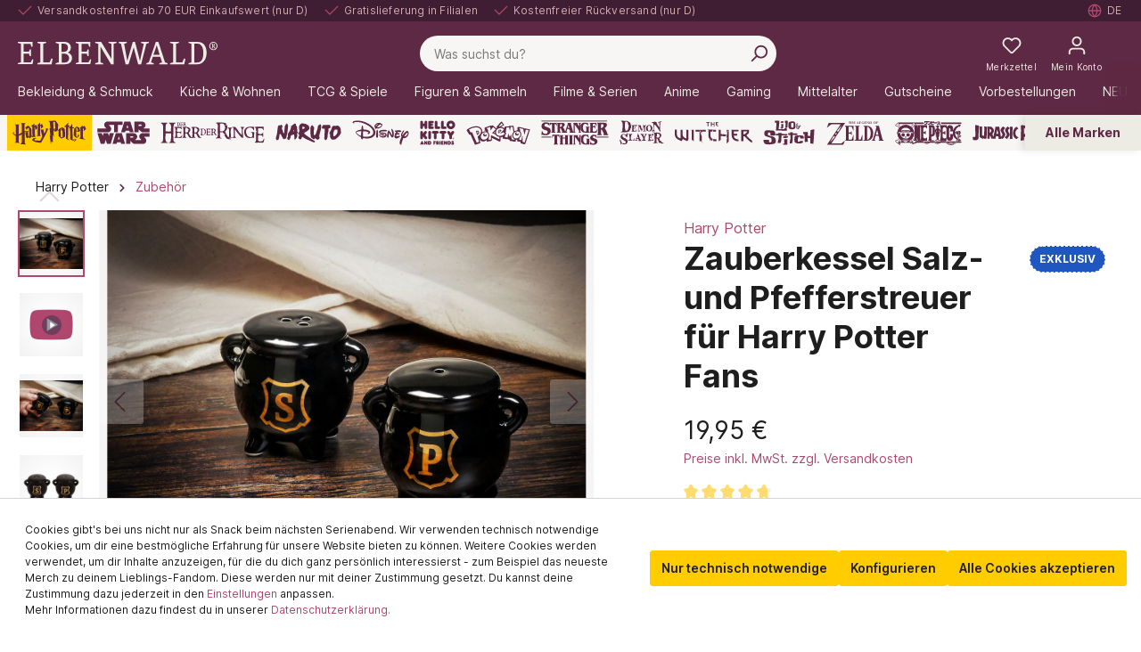

--- FILE ---
content_type: text/html; charset=UTF-8
request_url: https://www.elbenwald.de/harry-potter/zauberkessel-salz-und-pfefferstreuer-fuer-harry-potter-fans
body_size: 120282
content:

<!DOCTYPE html>

<html lang="de-DE"
      itemscope="itemscope"
      itemtype="https://schema.org/WebPage">

                            
    <head>
                
                                    <meta charset="utf-8">
            
                            <meta name="viewport"
                      content="width=device-width, initial-scale=1, shrink-to-fit=no">
            
                            <meta name="author"
                      content="">
                <meta name="robots"
                      content="index,follow">
                <meta name="revisit-after"
                      content="15 days">
                <meta name="keywords"
                      content="">
                <meta name="description"
                      content="Jetzt günstig online kaufen: Kessel Salz- und Pfefferstreuer für Harry Potter Fans. Das ist Elbenwald.">
            
                    
                        <meta property="og:type" content="product"/>
        
                    <meta property="og:site_name" content="Elbenwald.de"/>
        
                    <meta property="og:url" content="https://www.elbenwald.de/harry-potter/zauberkessel-salz-und-pfefferstreuer-fuer-harry-potter-fans"/>
        
                                    <meta property="og:title" content="Kessel Salz- und Pfefferstreuer für Harry Potter Fans | Elbenwald"/>
                    
                                    <meta property="og:description" content="Jetzt günstig online kaufen: Kessel Salz- und Pfefferstreuer für Harry Potter Fans. Das ist Elbenwald."/>
                    
                                    <meta property="og:image" content="https://sw6.elbenwald.de/media/37/bf/7d/1662244629/E1066868_5.jpg"/>
                    
                                    <meta property="product:brand" content="Elbenwald"/>
                    
                                
            <meta property="product:price:amount"
                  content="19.95"/>
            <meta property="product:price:currency"
                  content="EUR"/>
        
                    <meta property="product:product_link" content="https://www.elbenwald.de/harry-potter/zauberkessel-salz-und-pfefferstreuer-fuer-harry-potter-fans"/>
        
                    <meta name="twitter:card" content="product"/>
        
                    <meta name="twitter:site" content="Elbenwald.de"/>
        
                                    <meta property="twitter:title" content="Kessel Salz- und Pfefferstreuer für Harry Potter Fans | Elbenwald"/>
                    
                                    <meta property="twitter:description" content="Jetzt günstig online kaufen: Kessel Salz- und Pfefferstreuer für Harry Potter Fans. Das ist Elbenwald."/>
                    
                                    <meta property="twitter:image" content="https://sw6.elbenwald.de/media/37/bf/7d/1662244629/E1066868_5.jpg"/>
                        
                            <meta itemprop="copyrightHolder"
                      content="Elbenwald.de">
                <meta itemprop="copyrightYear"
                      content="">
                <meta itemprop="isFamilyFriendly"
                      content="true">
                <meta itemprop="image"
                      content="https://sw6.elbenwald.de/media/74/20/12/1631803988/elbenwald-logo.png">
            


                                            <link rel="alternate" hreflang="es-ES" href="https://www.elbenwald.es/harry-potter/salero-y-pimentero-caldero-para-fans-de-harry-potter" />
                            <link rel="alternate" hreflang="pl-PL" href="https://www.elbenwald.pl/harry-potter/zestaw-solniczki-i-pieprzniczki-w-ksztalcie-kociolkow-dla-fanow-harry-ego-pottera" />
                            <link rel="alternate" hreflang="sv-SE" href="https://www.elbenwald.se/harry-potter/salt-och-pepparstroeare-i-kittel-design-foer-harry-potter-fans" />
                                        <link rel="alternate" hreflang="en-GB" href="https://www.elbenwald.com/harry-potter/cauldron-salt-and-pepper-shakers-for-harry-potter-fans" />
                            <link rel="alternate" hreflang="x-default" href="https://www.elbenwald.de/harry-potter/zauberkessel-salz-und-pfefferstreuer-fuer-harry-potter-fans" />
                            <link rel="alternate" hreflang="de-DE" href="https://www.elbenwald.de/harry-potter/zauberkessel-salz-und-pfefferstreuer-fuer-harry-potter-fans" />
                                        <link rel="alternate" hreflang="nl-NL" href="https://www.elbenwald.nl/harry-potter/ketel-zout-en-peperstrooiers-voor-harry-potter-fans" />
                                                    <link rel="alternate" hreflang="it-IT" href="https://www.elbenwald.it/harry-potter/set-sale-e-pepe-a-forma-di-calderone-per-fan-di-harry-potter" />
                            <link rel="alternate" hreflang="fr-FR" href="https://www.elbenwald.fr/harry-potter/saliere-et-poivriere-chaudron-pour-les-fans-de-harry-potter" />
                                

                
            


            <link rel="shortcut icon" sizes="32x32"
            href="https://sw6.elbenwald.de/media/a7/82/63/1632406733/favicon.png">

                                <link rel="apple-touch-icon"
                  sizes="180x180"
                  href="https://sw6.elbenwald.de/media/3b/f4/c5/1631804057/elbenwald-app-icon.png">
                    
                    <link rel="canonical" href="https://www.elbenwald.de/harry-potter/zauberkessel-salz-und-pfefferstreuer-fuer-harry-potter-fans" />
    
                    <title>Zauberkessel Salz- und Pfefferstreuer für Harry Potter Fans | Elbenwald</title>
    
                                                                                        <link rel="stylesheet"
                      href="https://sw6.elbenwald.de/theme/a6b84d50f56bb778fd88a6488a1f26b6/css/all.css?1765183426">
                                    
    <style type="text/css">
                                                            .bonus-system-redeem-points-container, .bonus-system-points-container,.bonus-system-points-header-container, .bonus-system-get-points-container  {
                background-color: #fbf5db !important;
            }
            .badge-bonus-product {
                                    color: #ffffff !important;
                                background-color: #fbf5db !important;
            }
            .sidebar-bonus-header {
                background-color: #fbf5db !important;
            }
        
        .bonus-brand {
                            background-color: #f1c40f !important;
                                        color: #ffffff !important;
                    }
                    .bonus-text {
                color: #ae8e0a !important;
            }
            .sidebar-bonus-header {
                color: #ae8e0a !important;
            }
            .bonus-system-points-header-container .bonus-text .nav-link.dropdown-toggle {
                color: #ae8e0a !important;
            }
            .bonus-system-account-left-menu .sidebar-bonus-header .bonus-you-have {
                color: #ae8e0a !important;
            }
            .bonus-system-account-left-menu .sidebar-bonus-header .bonus-you-have-points {
                color: #ae8e0a !important;
            }
            .bonus-system-points-header-container .bonus-text .nav-link.without-dropdown-toggle {
                color: #ae8e0a !important;
            }
                        .bonus-slider-container .noUi-horizontal .noUi-handle {
            background-color: #f1c40f !important;
        }
            </style>


        

        
                
    


                        <script>
        window.features = {"V6_5_0_0":true,"v6.5.0.0":true,"V6_6_0_0":false,"v6.6.0.0":false,"V6_7_0_0":false,"v6.7.0.0":false,"VUE3":false,"vue3":false,"JOIN_FILTER":false,"join.filter":false,"MEDIA_PATH":false,"media.path":false,"ES_MULTILINGUAL_INDEX":false,"es.multilingual.index":false,"STOCK_HANDLING":false,"stock.handling":false,"ASYNC_THEME_COMPILATION":false,"async.theme.compilation":false,"FEATURE_SWAGCMSEXTENSIONS_1":true,"feature.swagcmsextensions.1":true,"FEATURE_SWAGCMSEXTENSIONS_2":true,"feature.swagcmsextensions.2":true,"FEATURE_SWAGCMSEXTENSIONS_8":true,"feature.swagcmsextensions.8":true,"FEATURE_SWAGCMSEXTENSIONS_63":true,"feature.swagcmsextensions.63":true};
    </script>
        
                        
            
            <script>
            window.dataLayer = window.dataLayer || [];
            function gtag() { 
                dataLayer.push(arguments);
                dataLayer.push({ ecommerce: null });
                dataLayer.push({"event":"view_item","ecommerce":{"currency":"EUR","value":19.95,"items":[{"item_name":"Zauberkessel Salz- und Pfefferstreuer f\u00fcr Harry Potter Fans","item_id":"E1066868","price":19.95,"index":0,"item_list_name":"Category","quantity":1,"item_category":"Zubeh\u00f6r","item_list_id":"6cb440fd8b8045c1800d158f143312d4","item_brand":"Elbenwald"}]}});
                var google_tag_params = {"ecomm_pagetype":"product","ecomm_pcat":["Zubeh\u00f6r"],"ecomm_prodid":"E1066868","ecomm_pname":"Zauberkessel Salz- und Pfefferstreuer f\u00fcr Harry Potter Fans","ecomm_pvalue":19.95,"ecomm_totalvalue":19.95}
                dataLayer.push ({
                    'event':'remarketingTriggered',
                    'google_tag_params': window.google_tag_params
                });     
            }
            
        </script>
    
                            <script>
        const analyticsStorageEnabled = document.cookie.split(';').some((item) => item.trim().includes('dtgsAllowGtmTracking=1'));
        const adsEnabled = document.cookie.split(';').some((item) => item.trim().includes('dtgsAllowAdsTracking=1'));

        if (!analyticsStorageEnabled && !adsEnabled) {
            dataLayer = window.dataLayer || [];
            // Clear the previous ecommerce object
            dataLayer.push({ ecommerce: null });
            // Push regular datalayer
            dataLayer.push({"pageTitle":"Zauberkessel Salz- und Pfefferstreuer f\u00fcr Harry Potter Fans | Elbenwald","pageSubCategory":"","pageCategoryID":"","pageSubCategoryID":"","pageCountryCode":"de-DE","pageLanguageCode":"Deutsch","pageVersion":1,"pageTestVariation":"1","pageValue":1,"pageAttributes":"1","pageCategory":"Product","productID":"fd3988d8036341ffbd83d4c5fd0b550d","productName":"Zauberkessel Salz- und Pfefferstreuer f\u00fcr Harry Potter Fans","productPrice":"19.95","productEAN":"","productSku":"E1066868","productManufacturerNumber":"","productCategory":"Zubeh\u00f6r","productCategoryID":"6cb440fd8b8045c1800d158f143312d4","productCurrency":"EUR","visitorLoginState":"Logged Out","visitorType":"NOT LOGGED IN","visitorLifetimeValue":0,"visitorExistingCustomer":"No"});
                        // Push new GA4 tags
            dataLayer.push({"event":"view_item","ecommerce":{"currency":"EUR","value":19.95,"items":[{"item_name":"Zauberkessel Salz- und Pfefferstreuer f\u00fcr Harry Potter Fans","item_id":"E1066868","price":19.95,"index":0,"item_list_name":"Category","quantity":1,"item_category":"Zubeh\u00f6r","item_list_id":"6cb440fd8b8045c1800d158f143312d4","item_brand":"Elbenwald"}]}});
                                        var google_tag_params = {"ecomm_pagetype":"product","ecomm_pcat":["Zubeh\u00f6r"],"ecomm_prodid":"E1066868","ecomm_pname":"Zauberkessel Salz- und Pfefferstreuer f\u00fcr Harry Potter Fans","ecomm_pvalue":19.95,"ecomm_totalvalue":19.95}
                dataLayer.push ({
                    'event':'remarketingTriggered',
                    'google_tag_params': window.google_tag_params
                });
                                }
    </script>
            
                        
                            <script>(function(w,d,s,l,i){w[l]=w[l]||[];w[l].push({'gtm.start':
                            new Date().getTime(),event:'gtm.js'});var f=d.getElementsByTagName(s)[0],
                        j=d.createElement(s),dl=l!='dataLayer'?'&l='+l:'';j.async=true;j.src=
                        'https://www.googletagmanager.com/gtm.js?id='+i+dl;f.parentNode.insertBefore(j,f);
                    })(window,document,'script','dataLayer','GTM-M3T3KF9');</script>
                        
                                        



            <script>
            window.mediameetsFacebookPixelData = new Map();
        </script>
    

    

            <script>
            window.ewCountry = "2d9d53e8864e44d385b6fd1dd0ef411c";
        </script>
    
    <link rel="preconnect" href="https://cdnjs.cloudflare.com" />
    <link rel="preconnect" href="https://whitesw6.elbenwald.de" />
    <link rel="preconnect" href="https://sw6.elbenwald.de" >
    <link rel="preconnect" href="https://cdn.findologic.com" >
    <link rel="dns-prefetch" href="https://sw6.elbenwald.de" >
    <link rel="dns-prefetch" href="https://whitesw6.elbenwald.de" />
    <link rel="dns-prefetch" href="https://cdnjs.cloudflare.com" />
    <link rel="dns-prefetch" href="https://cdn.findologic.com" >

    
                                
                <script type="text/javascript" src='https://www.google.com/recaptcha/api.js?render=6Le9mpwbAAAAAC4brcDkCecL0KHDcxvMs2IZeAwA' defer></script>
        <script>
                                        window.googleReCaptchaV3Active = true;
                    </script>
            

    
                    
            <script>
            window.zeobvContextToken = "r4GyePna9imgi1a4FORbOuPW1MRjwcJN";
            window.zeobvAccessToken = "SWSCR37BGWC5XTJMFD9IL_QQPG";
        </script>
    
                                    <script>
                    window.useDefaultCookieConsent = true;
                </script>
                    
                                            <script>
                window.activeNavigationId = '6cb440fd8b8045c1800d158f143312d4';
                window.router = {
                    'frontend.cart.offcanvas': '/checkout/offcanvas',
                    'frontend.cookie.offcanvas': '/cookie/offcanvas',
                    'frontend.checkout.finish.page': '/checkout/finish',
                    'frontend.checkout.info': '/widgets/checkout/info',
                    'frontend.menu.offcanvas': '/widgets/menu/offcanvas',
                    'frontend.cms.page': '/widgets/cms',
                    'frontend.cms.navigation.page': '/widgets/cms/navigation',
                    'frontend.account.addressbook': '/widgets/account/address-book',
                    'frontend.country.country-data': '/country/country-state-data',
                    'frontend.app-system.generate-token': '/app-system/Placeholder/generate-token',
                    };
                window.salesChannelId = 'b196652240584b6d8320a73a597347e1';
            </script>
        

        
    <script>
        window.router['widgets.swag.cmsExtensions.quickview'] = '/swag/cms-extensions/quickview';
        window.router['widgets.swag.cmsExtensions.quickview.variant'] = '/swag/cms-extensions/quickview/variant';
    </script>

    <script>
        window.router['widgets.dvsn.affiliate.set-partner-code'] = '/widgets/dvsn/affiliate/set-partner-code?code=___xxx___';
    </script>


    <script>
        window.router['frontend.product.review.translate'] = '/translate-review';
    </script>

                                <script>
                
                window.breakpoints = {"xs":0,"sm":576,"md":768,"lg":992,"xl":1200};
            </script>
        
        
                    <script src="https://sw6.elbenwald.de/bundles/netzpgallery6/jquery-3.5.1.slim.min.js?1752671324"></script>

                            <script>
                window.themeAssetsPublicPath = 'https://sw6.elbenwald.de/theme/5d92b93a4eba4b0ba9d7820bc41ab4e4/assets/';
            </script>
        
        
                                                                                                <script type="text/javascript" src="https://sw6.elbenwald.de/theme/a6b84d50f56bb778fd88a6488a1f26b6/js/all.js?1765183426" defer></script>
                                                        

    
    
    

    
        
        
        
    
        
                            

                                
    <script>
        window.mollie_javascript_use_shopware = '0'
    </script>

            <script type="text/javascript" src="https://sw6.elbenwald.de/bundles/molliepayments/mollie-payments.js?1737363907" defer></script>
    

    </head>

    <body class="is-ctl-product is-act-index">

            
                
                
                            <noscript class="noscript-main">
                
    <div role="alert"
         class="alert alert-info alert-has-icon">
                                                                        
                                                                                <span class="icon icon-info"><svg aria-hidden="true" focusable="false" xmlns="http://www.w3.org/2000/svg" xmlns:xlink="http://www.w3.org/1999/xlink" width="24" height="24" viewBox="0 0 24 24"><defs><path d="M12 7c.5523 0 1 .4477 1 1s-.4477 1-1 1-1-.4477-1-1 .4477-1 1-1zm1 9c0 .5523-.4477 1-1 1s-1-.4477-1-1v-5c0-.5523.4477-1 1-1s1 .4477 1 1v5zm11-4c0 6.6274-5.3726 12-12 12S0 18.6274 0 12 5.3726 0 12 0s12 5.3726 12 12zM12 2C6.4772 2 2 6.4772 2 12s4.4772 10 10 10 10-4.4772 10-10S17.5228 2 12 2z" id="icons-default-info" /></defs><use xlink:href="#icons-default-info" fill="#758CA3" fill-rule="evenodd" /></svg>
        </span>                                                    
                                    
                    <div class="alert-content-container">
                                                    
                                    <div class="alert-content">
                                                    Um unseren Shop in vollem Umfang nutzen zu können, empfehlen wir, Javascript in deinem Browser zu aktivieren.
                                            </div>
                
                                                                </div>
            </div>
            </noscript>
        
    
    <!-- Google Tag Manager Noscript -->
            <noscript class="noscript-gtm">
            <iframe src="https://www.googletagmanager.com/ns.html?id=GTM-M3T3KF9"
                    height="0"
                    width="0"
                    style="display:none;visibility:hidden">
            </iframe>
        </noscript>
        <!-- End Google Tag Manager Noscript -->

            <header class="header-main" role="banner">
                        <nav class="skip-link-top-bar-container" aria-label="Direktnavigation">
        <a href="#content-main" class="btn btn-secondary">Zum Hauptinhalt springen</a>
        <a href="#header-search-input" class="btn btn-secondary">Zur Suche springen</a>       
    </nav>

        <div class="top-bar row d-none d-lg-flex">
        <div class="top-bar-wrapper">
            <ul class="top-bar-nav-item top-bar-advantages" aria-label="Deine Vorteile">
    <li class="d-none d-lg-inline-flex"><div class="top-bar-list-icon" aria-hidden="true">                            <span class="icon icon-checkmark"> <svg aria-hidden="true" focusable="false" width="24" height="24" viewBox="0 0 24 24"><use href="#icon-checkmark" /></svg>
        </span></div><span class="top-bar-nav-text">Versandkostenfrei ab 70 EUR Einkaufswert (nur D)</span></li>
    <li class="d-none d-lg-inline-flex"><div class="top-bar-list-icon" aria-hidden="true">                            <span class="icon icon-checkmark"> <svg aria-hidden="true" focusable="false" width="24" height="24" viewBox="0 0 24 24"><use href="#icon-checkmark" /></svg>
        </span></div><span class="top-bar-nav-text">Gratislieferung in Filialen</span></li>
    <li class="d-none d-lg-inline-flex"><div class="top-bar-list-icon" aria-hidden="true">                            <span class="icon icon-checkmark"> <svg aria-hidden="true" focusable="false" width="24" height="24" viewBox="0 0 24 24"><use href="#icon-checkmark" /></svg>
        </span></div><span class="top-bar-nav-text">Kostenfreier Rückversand (nur D)</span></li>
      
    </ul>            <nav class="top-bar-nav" aria-label="Sprache und Währung">
                                    
                                                    <div class="top-bar-nav-item top-bar-store" style="display: none;">
            <div class="neti-store-select-menu dropdown">
                            <button class="btn dropdown-toggle top-bar-nav-btn header-actions-btn"
                        type="button"
                        id="storesDropdown-"
                        data-bs-toggle="dropdown"
                        aria-haspopup="true"
                        aria-expanded="false"
                >
                                            <div class="top-bar-list-icon neti-store-select-marker d-inline-block">
                                                        <span class="icon icon-marker"><svg aria-hidden="true" focusable="false" xmlns="http://www.w3.org/2000/svg" xmlns:xlink="http://www.w3.org/1999/xlink" width="24" height="24" viewBox="0 0 24 24"><defs><path d="M12.7685 23.0866a1 1 0 0 1-.1286.1286c-.4245.3534-1.055.2958-1.4084-.1286C5.7438 16.4959 3 11.6798 3 8.638 3 3.8674 7.2293 0 12 0s9 3.8674 9 8.6381c0 3.0417-2.7438 7.8578-8.2315 14.4485zM19 8.638C19 5.0631 15.7595 2 12 2S5 5.0632 5 8.6381c0 2.291 2.3185 6.4766 7 12.2349 4.6815-5.7583 7-9.9438 7-12.2349zM12 11c-1.1046 0-2-.8954-2-2s.8954-2 2-2 2 .8954 2 2-.8954 2-2 2z" id="icons-default-marker" /></defs><use xlink:href="#icons-default-marker" fill="#758CA3" fill-rule="evenodd" /></svg>
        </span>                        </div>
                        <span class="top-bar-nav-text d-none d-lg-inline-block">
                            <span data-store-selection-status="succeeded" style="display: none;">
                                Meine Filiale: <span data-store-name></span>
                            </span>
                            <span data-store-selection-status="missing">
                                Meine Filiale
                            </span>
                        </span>
                                    </button>
            
                            <div class="top-bar-list dropdown-menu dropdown-menu-right"
                     aria-labelledby="storeSelect">

                    <div data-store-selection-status="succeeded" style="display: none;">
                        <div class="selected-store-details">
                                                    </div>
                        <hr />
                        <div class="neti--store-pickup--plugin-container"
                             data-neti-store-search
                             data-neti-store-select
                             data-reload-url="/detail/fd3988d8036341ffbd83d4c5fd0b550d"
                             data-remove-url="https://www.elbenwald.de/StorePickup/unselectStore"
                        >
                            <a class="btn btn-primary neti--store-pickup--button btn-block" data-pickup="trigger-button" href="#">
                                Filiale ändern
                            </a>
                            <br />
                            <a class="neti--store-pickup--button remove-button" data-pickup="remove-button" href="#">
                                Auswahl aufheben
                            </a>

                            <div class="off-canvas--content d-none">
                                                                                                                                    <div class="store-pickup--off-canvas-wrapper">
    <div class="store-pickup--selection-container">
            <div class="h1 neti--store-select--off-canvas-headline">Wähle hier deine Filiale aus</div>
        <div class="position-relative">
            <button @click="onCloseButtonClicked" class="btn btn-light offcanvas-close js-offcanvas-close position-absolute w-auto">
                                            <span class="icon icon-x icon-sm"><svg aria-hidden="true" focusable="false" xmlns="http://www.w3.org/2000/svg" xmlns:xlink="http://www.w3.org/1999/xlink" width="24" height="24" viewBox="0 0 24 24"><defs><path d="m10.5858 12-7.293-7.2929c-.3904-.3905-.3904-1.0237 0-1.4142.3906-.3905 1.0238-.3905 1.4143 0L12 10.5858l7.2929-7.293c.3905-.3904 1.0237-.3904 1.4142 0 .3905.3906.3905 1.0238 0 1.4143L13.4142 12l7.293 7.2929c.3904.3905.3904 1.0237 0 1.4142-.3906.3905-1.0238.3905-1.4143 0L12 13.4142l-7.2929 7.293c-.3905.3904-1.0237.3904-1.4142 0-.3905-.3906-.3905-1.0238 0-1.4143L10.5858 12z" id="icons-default-x" /></defs><use xlink:href="#icons-default-x" fill="#758CA3" fill-rule="evenodd" /></svg>
        </span>            </button>
        </div>

        <div class="store-pickup--map-container" ref="mapContainer">
            <div class="store-pickup--map" ref="map"></div>
        </div>

        <div class="store-pickup--search-container rounded">
            <input type="hidden" ref="productId" value="fd3988d8036341ffbd83d4c5fd0b550d" />
            <input type="hidden" ref="useCart" value="0" />
            <input type="hidden" ref="isServicePartnerMode" value="0" />

                            <div class="store-pickup--search-input input-group" :class="{ 'has-countries': countries.length > 2, 'has-country-filter': storeLocatorConfig.showCountryFilter }">
                                            <div class="dropdown country-select" v-if="countries.length > 2">
                            <button
                                    class="btn dropdown-toggle" type="button" id="dropdownCountries"
                                    data-bs-toggle="dropdown" aria-haspopup="true" aria-expanded="false"
                            >
                                <span class="badge text-bg-primary selected-country" v-if="selectedCountry">
                                    {{ selectedCountry.isoCode }}
                                </span>
                            </button>
                            <div class="dropdown-menu" aria-labelledby="dropdownCountries">
                                <input
                                        v-if="storeLocatorConfig.showCountryFilter"
                                        class="country-filter"
                                        type="text"
                                        placeholder="Suche..."
                                        v-model="countryFilterInput"
                                />

                                <div class="dropdown-item-container">
                                    <a
                                            href="#" class="dropdown-item"
                                            v-for="(country, key) in filteredCountries" :key="key"
                                            @click.prevent="onSelectCountry(country)"
                                    >
                                        <div class="country-iso-code">
                                        <span class="badge text-bg-light">
                                            {{ country.isoCode }}
                                        </span>
                                        </div>
                                        <div class="country-label">
                                            {{ country.label }}
                                        </div>
                                    </a>
                                </div>

                                <div class="no-results" v-if="filteredCountries.length === 0">
                                    Keine Länder gefunden.
                                </div>
                            </div>
                        </div>
                                                                <input
                                type="text"
                                class="form-control"
                                v-model="location"
                                @keyup.enter="doSearch"
                                placeholder="PLZ / Standort"
                                aria-describedby="button-search-pickup"
                        />
                                                                <div class="input-group-append">
                            <button class="btn btn-primary" @click.prevent="doSearch" id="button-search-pickup">
                                Suche
                            </button>
                        </div>
                                    </div>
            
            <a class="neti--store-pickup--button remove-button" href="#" @click.prevent="removeStore">
                Auswahl aufheben
            </a>

            <div class="store--output-note border-bottom" v-if="
            (
                (null === searchResult || searchResult.length > 0)
                && '1' === '1'
                && !isServicePartnerMode
                && !isStoreSelect
            )"
            >
                
    <div role="alert"
         class="alert alert-info alert-has-icon">
                                                                                                                    <span class="icon icon-info"><svg aria-hidden="true" focusable="false" xmlns="http://www.w3.org/2000/svg" xmlns:xlink="http://www.w3.org/1999/xlink" width="24" height="24" viewBox="0 0 24 24"><defs><path d="M12 7c.5523 0 1 .4477 1 1s-.4477 1-1 1-1-.4477-1-1 .4477-1 1-1zm1 9c0 .5523-.4477 1-1 1s-1-.4477-1-1v-5c0-.5523.4477-1 1-1s1 .4477 1 1v5zm11-4c0 6.6274-5.3726 12-12 12S0 18.6274 0 12 5.3726 0 12 0s12 5.3726 12 12zM12 2C6.4772 2 2 6.4772 2 12s4.4772 10 10 10 10-4.4772 10-10S17.5228 2 12 2z" id="icons-default-info" /></defs><use xlink:href="#icons-default-info" fill="#758CA3" fill-rule="evenodd" /></svg>
        </span>                                                    
                                    
                    <div class="alert-content-container">
                                                    
                                    <div class="alert-content">
                                                    Es werden nur Filialen angezeigt, die deine gewünschten Waren verfügbar haben.
                                            </div>
                
                                                                </div>
            </div>
            </div>

            <div class="store--output-note border-bottom" v-if="null !== searchResult && searchResult.length === 0">
                
    <div role="alert"
         class="alert alert-warning alert-has-icon">
                                                                                                                    <span class="icon icon-warning"><svg aria-hidden="true" focusable="false" xmlns="http://www.w3.org/2000/svg" xmlns:xlink="http://www.w3.org/1999/xlink" width="24" height="24" viewBox="0 0 24 24"><defs><path d="m13.7744 1.4124 9.7058 18.6649c.5096.98.1283 2.1875-.8517 2.6971a2 2 0 0 1-.9227.2256H2.2942c-1.1045 0-2-.8954-2-2a2 2 0 0 1 .2256-.9227l9.7058-18.665c.5096-.98 1.7171-1.3613 2.6971-.8517a2 2 0 0 1 .8517.8518zM2.2942 21h19.4116L12 2.335 2.2942 21zM12 17c.5523 0 1 .4477 1 1s-.4477 1-1 1-1-.4477-1-1 .4477-1 1-1zm1-2c0 .5523-.4477 1-1 1s-1-.4477-1-1v-5c0-.5523.4477-1 1-1s1 .4477 1 1v5z" id="icons-default-warning" /></defs><use xlink:href="#icons-default-warning" fill="#758CA3" fill-rule="evenodd" /></svg>
        </span>                                                    
                                    
                    <div class="alert-content-container">
                                                    
                                    <div class="alert-content">
                                                    Es wurden leider keine passenden Filialen gefunden.
                                            </div>
                
                                                                </div>
            </div>
            </div>

            <div class="store--output-note border-bottom" v-if="errorMessage">
                
    <div role="alert"
         class="alert alert-warning alert-has-icon">
                                                                                                                    <span class="icon icon-warning"><svg aria-hidden="true" focusable="false" xmlns="http://www.w3.org/2000/svg" xmlns:xlink="http://www.w3.org/1999/xlink" width="24" height="24" viewBox="0 0 24 24"><defs><path d="m13.7744 1.4124 9.7058 18.6649c.5096.98.1283 2.1875-.8517 2.6971a2 2 0 0 1-.9227.2256H2.2942c-1.1045 0-2-.8954-2-2a2 2 0 0 1 .2256-.9227l9.7058-18.665c.5096-.98 1.7171-1.3613 2.6971-.8517a2 2 0 0 1 .8517.8518zM2.2942 21h19.4116L12 2.335 2.2942 21zM12 17c.5523 0 1 .4477 1 1s-.4477 1-1 1-1-.4477-1-1 .4477-1 1-1zm1-2c0 .5523-.4477 1-1 1s-1-.4477-1-1v-5c0-.5523.4477-1 1-1s1 .4477 1 1v5z" id="icons-default-warning" /></defs><use xlink:href="#icons-default-warning" fill="#758CA3" fill-rule="evenodd" /></svg>
        </span>                                                    
                                    
                    <div class="alert-content-container">
                                                    
                                    <div class="alert-content">
                                                    {{ errorMessage }}
                                            </div>
                
                                                                </div>
            </div>
            </div>

            <div class="store-pickup--search-results" ref="searchResultsContainer" v-if="null !== searchResult && searchResult.length > 0">
                <div
                    class="store-pickup--search-result position-relative border-bottom"
                    :id="'store-pickup--search-result--' + store.id"
                    v-for="(store, key) in searchResult"
                    :key="key"
                    :class="{ featured: store.featured, active: store.id === selectedStoreId }"
                    @click="focusOnMap(store)"
                >
                    <div class="store-pickup--selected-store-icon" v-if="store.id === selectedStoreId">
                                                    <span class="icon icon-bookmark"><svg aria-hidden="true" focusable="false" xmlns="http://www.w3.org/2000/svg" xmlns:xlink="http://www.w3.org/1999/xlink" width="24" height="24" viewBox="0 0 24 24"><defs><path d="M6 2v18.47l4.3346-2.893a3 3 0 0 1 3.3308 0L18 20.47V2H6zM5 0h14c.5523 0 1 .4477 1 1v21.3398c0 .5523-.4477 1-1 1a1 1 0 0 1-.5551-.1683l-5.8898-3.931a1 1 0 0 0-1.1102 0l-5.8898 3.931c-.4593.3066-1.0803.1828-1.3869-.2766A1 1 0 0 1 4 22.3398V1c0-.5523.4477-1 1-1z" id="icons-default-bookmark" /></defs><use xlink:href="#icons-default-bookmark" fill="#758CA3" fill-rule="evenodd" /></svg>
        </span>                    </div>

                    <div class="store-distance badge badge-info value position-absolute">
                        {{ Math.round(store.extensions.neti_store_pickup_distance.distance * 100) / 100 }} {{ store.extensions.neti_store_pickup_distance.unit }}
                    </div>

                    <div class="store-address">
                        <div class="h5">{{ store.label }}</div>
                        {{ store.street }} {{ store.streetNumber }}<br />
                        {{ store.zipCode }} {{ store.city }}<br />
                    </div>

                    <div class="store-availability" v-if="0 == 0 && '1' === '1' && !isServicePartnerMode && !isStoreSelect">
                        <template v-if="'general' === 'general'">
                            Verfügbar
                        </template>
                        <template v-else-if="0 == 1 && 0 < getBuildToOrder(store)">
                            Immer verfügbar
                        </template>
                        <template v-else>
                            Bestand: {{ getAvailableStock(store) }}
                        </template>
                    </div>

                    <store-availability-time
                        v-if="storePickupConfig.considerStock && false === isServicePartnerMode && false === isStoreSelect"
                        :use-cart="0"
                        :times="getAvailabilityTimes(store)"
                        :store="store"
                    ></store-availability-time>

                    <div class="button-group d-flex flex-row mt-3">
                        <button class="btn btn-secondary" disabled v-if="store.id === selectedStoreId">
                            Ausgewählt
                        </button>
                        <button class="btn btn-secondary" @click.stop @click="selectStore(store)" v-else>
                            Auswählen
                        </button>
                        <button class="btn btn-secondary ml-1" v-if="store.translated.openingTimes || hasBusinessHours(store)" @click.stop @click="toggleOpeningTimes(store)">
                            Öffnungszeiten
                        </button>
                    </div>

                    <div class="store-opening-times mt-3" v-if="visibleOpeningTimes[store.id]">
                        <template v-if="hasBusinessHours(store)">
                            <br />
                            <div v-if="isDifferentTimeZone(store)">
                                
    <div role="alert"
         class="alert alert-info alert-has-icon">
                                                                                                                    <span class="icon icon-info"><svg aria-hidden="true" focusable="false" xmlns="http://www.w3.org/2000/svg" xmlns:xlink="http://www.w3.org/1999/xlink" width="24" height="24" viewBox="0 0 24 24"><defs><path d="M12 7c.5523 0 1 .4477 1 1s-.4477 1-1 1-1-.4477-1-1 .4477-1 1-1zm1 9c0 .5523-.4477 1-1 1s-1-.4477-1-1v-5c0-.5523.4477-1 1-1s1 .4477 1 1v5zm11-4c0 6.6274-5.3726 12-12 12S0 18.6274 0 12 5.3726 0 12 0s12 5.3726 12 12zM12 2C6.4772 2 2 6.4772 2 12s4.4772 10 10 10 10-4.4772 10-10S17.5228 2 12 2z" id="icons-default-info" /></defs><use xlink:href="#icons-default-info" fill="#758CA3" fill-rule="evenodd" /></svg>
        </span>                                                    
                                    
                    <div class="alert-content-container">
                                                    
                                    <div class="alert-content">
                                                    Die Öffnungszeiten werden in der Zeitzone der Filiale({{ store.timezone }}) angezeigt. Sie haben eine andere Zeitzone().
                                            </div>
                
                                                                </div>
            </div>
                            </div>
                            <div class="buiness-hours-week">
                                <dl v-for="weekDay in store.extensions.storeBusinessHours.weekDays" class="row mb-1 justify-content-end">
                                    <template v-if="store.extensions.storeBusinessHours.businessHours[weekDay.id]">
                                        <dt class="col-4">{{ weekDay.translated.name }}:</dt>
                                        <dd v-for="businessHour in store.extensions.storeBusinessHours.businessHours[weekDay.id]" class="col-8 mb-0">
                                            {{ formatTime(businessHour.businessHour.start) }} - {{ formatTime(businessHour.businessHour.end) }}
                                        </dd>
                                    </template>
                                </dl>
                            </div>
                        </template>
                        <tempalte v-else-if="store.translated.openingTimes">
                            <strong>
                                Öffnungszeiten:
                            </strong>
                            <div v-html="formatOpeningTimes(store.translated.openingTimes)">
                            </div>
                        </tempalte>
                    </div>
                </div>

                <nav aria-label="pagination" class="pagination-nav" v-if="pagination.total > pagination.limit">
                    <ul class="pagination justify-content-center my-3">
                        <li class="page-item" :class="{ disabled: pagination.page === 1 }">
                            <button class="page-link" tabindex="-1" aria-disabled="true" @click="prevPage" :disabled="pagination.page === 1">
                                                            <span class="icon icon-arrow-medium-left icon-fluid"><svg aria-hidden="true" focusable="false" xmlns="http://www.w3.org/2000/svg" xmlns:xlink="http://www.w3.org/1999/xlink" width="16" height="16" viewBox="0 0 16 16"><defs><path id="icons-solid-arrow-medium-left" d="M4.7071 5.2929c-.3905-.3905-1.0237-.3905-1.4142 0-.3905.3905-.3905 1.0237 0 1.4142l4 4c.3905.3905 1.0237.3905 1.4142 0l4-4c.3905-.3905.3905-1.0237 0-1.4142-.3905-.3905-1.0237-.3905-1.4142 0L8 8.5858l-3.2929-3.293z" /></defs><use transform="matrix(0 -1 -1 0 16 16)" xlink:href="#icons-solid-arrow-medium-left" fill="#758CA3" fill-rule="evenodd" /></svg>
        </span>                            </button>
                        </li>

                        <li class="page-item" aria-current="page">
                            <span class="page-link">Seite {{ pagination.page }} von {{ pagination.pageCount }}</span>
                        </li>

                        <li class="page-item" :class="{ disabled: pagination.page >= pagination.pageCount }">
                            <button class="page-link" @click="nextPage" :disabled="pagination.page >= pagination.pageCount">
                                                            <span class="icon icon-arrow-medium-right icon-fluid"><svg aria-hidden="true" focusable="false" xmlns="http://www.w3.org/2000/svg" xmlns:xlink="http://www.w3.org/1999/xlink" width="16" height="16" viewBox="0 0 16 16"><defs><path id="icons-solid-arrow-medium-right" d="M4.7071 5.2929c-.3905-.3905-1.0237-.3905-1.4142 0-.3905.3905-.3905 1.0237 0 1.4142l4 4c.3905.3905 1.0237.3905 1.4142 0l4-4c.3905-.3905.3905-1.0237 0-1.4142-.3905-.3905-1.0237-.3905-1.4142 0L8 8.5858l-3.2929-3.293z" /></defs><use transform="rotate(-90 8 8)" xlink:href="#icons-solid-arrow-medium-right" fill="#758CA3" fill-rule="evenodd" /></svg>
        </span>                            </button>
                        </li>
                    </ul>
                </nav>
            </div>
        </div>
    </div>
</div>                            </div>

                            <script type="text/x-template" id="neti-store-pickup-info-window">
                                    <div class="neti-store-locator-info-window">
        <template v-if="store.country && store.country.iso == 'GB'">
            <strong>{{ store.label }}</strong><br />
            {{ store.streetNumber }} {{ store.street }}<br />
            {{ store.city }}<br />
            <template v-if="store.countryState">
                {{ store.countryState.translated.name }}<br />
            </template>
            {{ store.zipCode }}<br />
            <template v-if="store.country">
                {{ store.country.name }}<br />
            </template>
        </template>

        <template v-else>
            <strong>{{ store.label }}</strong><br />
            {{ store.street }} {{ store.streetNumber }}<br />
            {{ store.zipCode }} {{ store.city }}<br />
            <template v-if="store.country">
                {{ store.country.name }}<br />
            </template>
        </template>
        <br />
        <template v-if="store.phone">
            <strong>Tel.</strong>
            <a :href="'tel:' + store.phone">
                {{ store.phone }}
            </a>
            <br />
        </template>
        <template v-if="store.fax">
            <strong>Fax.</strong>
            {{ store.fax }}
            <br />
        </template>

                    <template v-if="config.showOpeningTimesOnMarkerWindow">
                <template v-if="hasBusinessHours">
                    <br />
                    <div v-if="isStoreOpen" class="font-weight-bold text-success mb-1">
                        Geöffnet
                    </div>
                    <div v-else-if="store.extensions.storeBusinessHours.businessHours.length > 0" class="text-danger">
                        Geschlossen
                    </div>
                    <div class="buiness-hours-week">
                        <dl v-for="weekDay in weekDays" class="row mb-1 justify-content-end">
                            <template v-if="businessHours[weekDay.id]">
                                <dt class="col-5">{{ weekDay.translated.name }}:</dt>
                                <dd v-for="businessHour in businessHours[weekDay.id]" class="col-7 mb-0">
                                    {{ formatTime(businessHour.businessHour.start) }} - {{ formatTime(businessHour.businessHour.end) }}
                                </dd>
                            </template>
                        </dl>
                    </div>
                </template>
                <template v-else-if="formattedOpeningTimes">
                    <br />
                    <div class="opening-times">
                        <strong>
                            Öffnungszeiten
                        </strong>
                        <div v-html="formattedOpeningTimes"></div>
                    </div>
                </template>
            </template>
            </div>
                            </script>
                        </div>
                    </div>

                    <div data-store-selection-status="missing">
                        <div class="h4">Filiale finden</div>
                        <div class="neti--store-pickup--plugin-container"
                             data-neti-store-search
                             data-neti-store-select
                             data-reload-url="/detail/fd3988d8036341ffbd83d4c5fd0b550d"
                             data-remove-url="https://www.elbenwald.de/StorePickup/unselectStore"
                        >
                            <div class="form-group">
                                <input class="form-control" type="text" name="store-select--location" placeholder="PLZ / Ort" />
                            </div>
                            <a class="btn btn-primary neti--store-pickup--button btn-block" data-pickup="trigger-button" href="#">
                                Filiale ändern
                            </a>

                            <div class="off-canvas--content d-none">
                                <div class="store-pickup--off-canvas-wrapper">
    <div class="store-pickup--selection-container">
            <div class="h1 neti--store-select--off-canvas-headline">Wähle hier deine Filiale aus</div>
        <div class="position-relative">
            <button @click="onCloseButtonClicked" class="btn btn-light offcanvas-close js-offcanvas-close position-absolute w-auto">
                                            <span class="icon icon-x icon-sm"><svg aria-hidden="true" focusable="false" xmlns="http://www.w3.org/2000/svg" xmlns:xlink="http://www.w3.org/1999/xlink" width="24" height="24" viewBox="0 0 24 24"><defs><path d="m10.5858 12-7.293-7.2929c-.3904-.3905-.3904-1.0237 0-1.4142.3906-.3905 1.0238-.3905 1.4143 0L12 10.5858l7.2929-7.293c.3905-.3904 1.0237-.3904 1.4142 0 .3905.3906.3905 1.0238 0 1.4143L13.4142 12l7.293 7.2929c.3904.3905.3904 1.0237 0 1.4142-.3906.3905-1.0238.3905-1.4143 0L12 13.4142l-7.2929 7.293c-.3905.3904-1.0237.3904-1.4142 0-.3905-.3906-.3905-1.0238 0-1.4143L10.5858 12z" id="icons-default-x" /></defs><use xlink:href="#icons-default-x" fill="#758CA3" fill-rule="evenodd" /></svg>
        </span>            </button>
        </div>

        <div class="store-pickup--map-container" ref="mapContainer">
            <div class="store-pickup--map" ref="map"></div>
        </div>

        <div class="store-pickup--search-container rounded">
            <input type="hidden" ref="productId" value="fd3988d8036341ffbd83d4c5fd0b550d" />
            <input type="hidden" ref="useCart" value="0" />
            <input type="hidden" ref="isServicePartnerMode" value="0" />

                            <div class="store-pickup--search-input input-group" :class="{ 'has-countries': countries.length > 2, 'has-country-filter': storeLocatorConfig.showCountryFilter }">
                                            <div class="dropdown country-select" v-if="countries.length > 2">
                            <button
                                    class="btn dropdown-toggle" type="button" id="dropdownCountries"
                                    data-bs-toggle="dropdown" aria-haspopup="true" aria-expanded="false"
                            >
                                <span class="badge text-bg-primary selected-country" v-if="selectedCountry">
                                    {{ selectedCountry.isoCode }}
                                </span>
                            </button>
                            <div class="dropdown-menu" aria-labelledby="dropdownCountries">
                                <input
                                        v-if="storeLocatorConfig.showCountryFilter"
                                        class="country-filter"
                                        type="text"
                                        placeholder="Suche..."
                                        v-model="countryFilterInput"
                                />

                                <div class="dropdown-item-container">
                                    <a
                                            href="#" class="dropdown-item"
                                            v-for="(country, key) in filteredCountries" :key="key"
                                            @click.prevent="onSelectCountry(country)"
                                    >
                                        <div class="country-iso-code">
                                        <span class="badge text-bg-light">
                                            {{ country.isoCode }}
                                        </span>
                                        </div>
                                        <div class="country-label">
                                            {{ country.label }}
                                        </div>
                                    </a>
                                </div>

                                <div class="no-results" v-if="filteredCountries.length === 0">
                                    Keine Länder gefunden.
                                </div>
                            </div>
                        </div>
                                                                <input
                                type="text"
                                class="form-control"
                                v-model="location"
                                @keyup.enter="doSearch"
                                placeholder="PLZ / Standort"
                                aria-describedby="button-search-pickup"
                        />
                                                                <div class="input-group-append">
                            <button class="btn btn-primary" @click.prevent="doSearch" id="button-search-pickup">
                                Suche
                            </button>
                        </div>
                                    </div>
            
            <a class="neti--store-pickup--button remove-button" href="#" @click.prevent="removeStore">
                Auswahl aufheben
            </a>

            <div class="store--output-note border-bottom" v-if="
            (
                (null === searchResult || searchResult.length > 0)
                && '1' === '1'
                && !isServicePartnerMode
                && !isStoreSelect
            )"
            >
                
    <div role="alert"
         class="alert alert-info alert-has-icon">
                                                                                                                    <span class="icon icon-info"><svg aria-hidden="true" focusable="false" xmlns="http://www.w3.org/2000/svg" xmlns:xlink="http://www.w3.org/1999/xlink" width="24" height="24" viewBox="0 0 24 24"><defs><path d="M12 7c.5523 0 1 .4477 1 1s-.4477 1-1 1-1-.4477-1-1 .4477-1 1-1zm1 9c0 .5523-.4477 1-1 1s-1-.4477-1-1v-5c0-.5523.4477-1 1-1s1 .4477 1 1v5zm11-4c0 6.6274-5.3726 12-12 12S0 18.6274 0 12 5.3726 0 12 0s12 5.3726 12 12zM12 2C6.4772 2 2 6.4772 2 12s4.4772 10 10 10 10-4.4772 10-10S17.5228 2 12 2z" id="icons-default-info" /></defs><use xlink:href="#icons-default-info" fill="#758CA3" fill-rule="evenodd" /></svg>
        </span>                                                    
                                    
                    <div class="alert-content-container">
                                                    
                                    <div class="alert-content">
                                                    Es werden nur Filialen angezeigt, die deine gewünschten Waren verfügbar haben.
                                            </div>
                
                                                                </div>
            </div>
            </div>

            <div class="store--output-note border-bottom" v-if="null !== searchResult && searchResult.length === 0">
                
    <div role="alert"
         class="alert alert-warning alert-has-icon">
                                                                                                                    <span class="icon icon-warning"><svg aria-hidden="true" focusable="false" xmlns="http://www.w3.org/2000/svg" xmlns:xlink="http://www.w3.org/1999/xlink" width="24" height="24" viewBox="0 0 24 24"><defs><path d="m13.7744 1.4124 9.7058 18.6649c.5096.98.1283 2.1875-.8517 2.6971a2 2 0 0 1-.9227.2256H2.2942c-1.1045 0-2-.8954-2-2a2 2 0 0 1 .2256-.9227l9.7058-18.665c.5096-.98 1.7171-1.3613 2.6971-.8517a2 2 0 0 1 .8517.8518zM2.2942 21h19.4116L12 2.335 2.2942 21zM12 17c.5523 0 1 .4477 1 1s-.4477 1-1 1-1-.4477-1-1 .4477-1 1-1zm1-2c0 .5523-.4477 1-1 1s-1-.4477-1-1v-5c0-.5523.4477-1 1-1s1 .4477 1 1v5z" id="icons-default-warning" /></defs><use xlink:href="#icons-default-warning" fill="#758CA3" fill-rule="evenodd" /></svg>
        </span>                                                    
                                    
                    <div class="alert-content-container">
                                                    
                                    <div class="alert-content">
                                                    Es wurden leider keine passenden Filialen gefunden.
                                            </div>
                
                                                                </div>
            </div>
            </div>

            <div class="store--output-note border-bottom" v-if="errorMessage">
                
    <div role="alert"
         class="alert alert-warning alert-has-icon">
                                                                                                                    <span class="icon icon-warning"><svg aria-hidden="true" focusable="false" xmlns="http://www.w3.org/2000/svg" xmlns:xlink="http://www.w3.org/1999/xlink" width="24" height="24" viewBox="0 0 24 24"><defs><path d="m13.7744 1.4124 9.7058 18.6649c.5096.98.1283 2.1875-.8517 2.6971a2 2 0 0 1-.9227.2256H2.2942c-1.1045 0-2-.8954-2-2a2 2 0 0 1 .2256-.9227l9.7058-18.665c.5096-.98 1.7171-1.3613 2.6971-.8517a2 2 0 0 1 .8517.8518zM2.2942 21h19.4116L12 2.335 2.2942 21zM12 17c.5523 0 1 .4477 1 1s-.4477 1-1 1-1-.4477-1-1 .4477-1 1-1zm1-2c0 .5523-.4477 1-1 1s-1-.4477-1-1v-5c0-.5523.4477-1 1-1s1 .4477 1 1v5z" id="icons-default-warning" /></defs><use xlink:href="#icons-default-warning" fill="#758CA3" fill-rule="evenodd" /></svg>
        </span>                                                    
                                    
                    <div class="alert-content-container">
                                                    
                                    <div class="alert-content">
                                                    {{ errorMessage }}
                                            </div>
                
                                                                </div>
            </div>
            </div>

            <div class="store-pickup--search-results" ref="searchResultsContainer" v-if="null !== searchResult && searchResult.length > 0">
                <div
                    class="store-pickup--search-result position-relative border-bottom"
                    :id="'store-pickup--search-result--' + store.id"
                    v-for="(store, key) in searchResult"
                    :key="key"
                    :class="{ featured: store.featured, active: store.id === selectedStoreId }"
                    @click="focusOnMap(store)"
                >
                    <div class="store-pickup--selected-store-icon" v-if="store.id === selectedStoreId">
                                                    <span class="icon icon-bookmark"><svg aria-hidden="true" focusable="false" xmlns="http://www.w3.org/2000/svg" xmlns:xlink="http://www.w3.org/1999/xlink" width="24" height="24" viewBox="0 0 24 24"><defs><path d="M6 2v18.47l4.3346-2.893a3 3 0 0 1 3.3308 0L18 20.47V2H6zM5 0h14c.5523 0 1 .4477 1 1v21.3398c0 .5523-.4477 1-1 1a1 1 0 0 1-.5551-.1683l-5.8898-3.931a1 1 0 0 0-1.1102 0l-5.8898 3.931c-.4593.3066-1.0803.1828-1.3869-.2766A1 1 0 0 1 4 22.3398V1c0-.5523.4477-1 1-1z" id="icons-default-bookmark" /></defs><use xlink:href="#icons-default-bookmark" fill="#758CA3" fill-rule="evenodd" /></svg>
        </span>                    </div>

                    <div class="store-distance badge badge-info value position-absolute">
                        {{ Math.round(store.extensions.neti_store_pickup_distance.distance * 100) / 100 }} {{ store.extensions.neti_store_pickup_distance.unit }}
                    </div>

                    <div class="store-address">
                        <div class="h5">{{ store.label }}</div>
                        {{ store.street }} {{ store.streetNumber }}<br />
                        {{ store.zipCode }} {{ store.city }}<br />
                    </div>

                    <div class="store-availability" v-if="0 == 0 && '1' === '1' && !isServicePartnerMode && !isStoreSelect">
                        <template v-if="'general' === 'general'">
                            Verfügbar
                        </template>
                        <template v-else-if="0 == 1 && 0 < getBuildToOrder(store)">
                            Immer verfügbar
                        </template>
                        <template v-else>
                            Bestand: {{ getAvailableStock(store) }}
                        </template>
                    </div>

                    <store-availability-time
                        v-if="storePickupConfig.considerStock && false === isServicePartnerMode && false === isStoreSelect"
                        :use-cart="0"
                        :times="getAvailabilityTimes(store)"
                        :store="store"
                    ></store-availability-time>

                    <div class="button-group d-flex flex-row mt-3">
                        <button class="btn btn-secondary" disabled v-if="store.id === selectedStoreId">
                            Ausgewählt
                        </button>
                        <button class="btn btn-secondary" @click.stop @click="selectStore(store)" v-else>
                            Auswählen
                        </button>
                        <button class="btn btn-secondary ml-1" v-if="store.translated.openingTimes || hasBusinessHours(store)" @click.stop @click="toggleOpeningTimes(store)">
                            Öffnungszeiten
                        </button>
                    </div>

                    <div class="store-opening-times mt-3" v-if="visibleOpeningTimes[store.id]">
                        <template v-if="hasBusinessHours(store)">
                            <br />
                            <div v-if="isDifferentTimeZone(store)">
                                
    <div role="alert"
         class="alert alert-info alert-has-icon">
                                                                                                                    <span class="icon icon-info"><svg aria-hidden="true" focusable="false" xmlns="http://www.w3.org/2000/svg" xmlns:xlink="http://www.w3.org/1999/xlink" width="24" height="24" viewBox="0 0 24 24"><defs><path d="M12 7c.5523 0 1 .4477 1 1s-.4477 1-1 1-1-.4477-1-1 .4477-1 1-1zm1 9c0 .5523-.4477 1-1 1s-1-.4477-1-1v-5c0-.5523.4477-1 1-1s1 .4477 1 1v5zm11-4c0 6.6274-5.3726 12-12 12S0 18.6274 0 12 5.3726 0 12 0s12 5.3726 12 12zM12 2C6.4772 2 2 6.4772 2 12s4.4772 10 10 10 10-4.4772 10-10S17.5228 2 12 2z" id="icons-default-info" /></defs><use xlink:href="#icons-default-info" fill="#758CA3" fill-rule="evenodd" /></svg>
        </span>                                                    
                                    
                    <div class="alert-content-container">
                                                    
                                    <div class="alert-content">
                                                    Die Öffnungszeiten werden in der Zeitzone der Filiale({{ store.timezone }}) angezeigt. Sie haben eine andere Zeitzone().
                                            </div>
                
                                                                </div>
            </div>
                            </div>
                            <div class="buiness-hours-week">
                                <dl v-for="weekDay in store.extensions.storeBusinessHours.weekDays" class="row mb-1 justify-content-end">
                                    <template v-if="store.extensions.storeBusinessHours.businessHours[weekDay.id]">
                                        <dt class="col-4">{{ weekDay.translated.name }}:</dt>
                                        <dd v-for="businessHour in store.extensions.storeBusinessHours.businessHours[weekDay.id]" class="col-8 mb-0">
                                            {{ formatTime(businessHour.businessHour.start) }} - {{ formatTime(businessHour.businessHour.end) }}
                                        </dd>
                                    </template>
                                </dl>
                            </div>
                        </template>
                        <tempalte v-else-if="store.translated.openingTimes">
                            <strong>
                                Öffnungszeiten:
                            </strong>
                            <div v-html="formatOpeningTimes(store.translated.openingTimes)">
                            </div>
                        </tempalte>
                    </div>
                </div>

                <nav aria-label="pagination" class="pagination-nav" v-if="pagination.total > pagination.limit">
                    <ul class="pagination justify-content-center my-3">
                        <li class="page-item" :class="{ disabled: pagination.page === 1 }">
                            <button class="page-link" tabindex="-1" aria-disabled="true" @click="prevPage" :disabled="pagination.page === 1">
                                                            <span class="icon icon-arrow-medium-left icon-fluid"><svg aria-hidden="true" focusable="false" xmlns="http://www.w3.org/2000/svg" xmlns:xlink="http://www.w3.org/1999/xlink" width="16" height="16" viewBox="0 0 16 16"><defs><path id="icons-solid-arrow-medium-left" d="M4.7071 5.2929c-.3905-.3905-1.0237-.3905-1.4142 0-.3905.3905-.3905 1.0237 0 1.4142l4 4c.3905.3905 1.0237.3905 1.4142 0l4-4c.3905-.3905.3905-1.0237 0-1.4142-.3905-.3905-1.0237-.3905-1.4142 0L8 8.5858l-3.2929-3.293z" /></defs><use transform="matrix(0 -1 -1 0 16 16)" xlink:href="#icons-solid-arrow-medium-left" fill="#758CA3" fill-rule="evenodd" /></svg>
        </span>                            </button>
                        </li>

                        <li class="page-item" aria-current="page">
                            <span class="page-link">Seite {{ pagination.page }} von {{ pagination.pageCount }}</span>
                        </li>

                        <li class="page-item" :class="{ disabled: pagination.page >= pagination.pageCount }">
                            <button class="page-link" @click="nextPage" :disabled="pagination.page >= pagination.pageCount">
                                                            <span class="icon icon-arrow-medium-right icon-fluid"><svg aria-hidden="true" focusable="false" xmlns="http://www.w3.org/2000/svg" xmlns:xlink="http://www.w3.org/1999/xlink" width="16" height="16" viewBox="0 0 16 16"><defs><path id="icons-solid-arrow-medium-right" d="M4.7071 5.2929c-.3905-.3905-1.0237-.3905-1.4142 0-.3905.3905-.3905 1.0237 0 1.4142l4 4c.3905.3905 1.0237.3905 1.4142 0l4-4c.3905-.3905.3905-1.0237 0-1.4142-.3905-.3905-1.0237-.3905-1.4142 0L8 8.5858l-3.2929-3.293z" /></defs><use transform="rotate(-90 8 8)" xlink:href="#icons-solid-arrow-medium-right" fill="#758CA3" fill-rule="evenodd" /></svg>
        </span>                            </button>
                        </li>
                    </ul>
                </nav>
            </div>
        </div>
    </div>
</div>                            </div>

                            <script type="text/x-template" id="neti-store-pickup-info-window">
                                    <div class="neti-store-locator-info-window">
        <template v-if="store.country && store.country.iso == 'GB'">
            <strong>{{ store.label }}</strong><br />
            {{ store.streetNumber }} {{ store.street }}<br />
            {{ store.city }}<br />
            <template v-if="store.countryState">
                {{ store.countryState.translated.name }}<br />
            </template>
            {{ store.zipCode }}<br />
            <template v-if="store.country">
                {{ store.country.name }}<br />
            </template>
        </template>

        <template v-else>
            <strong>{{ store.label }}</strong><br />
            {{ store.street }} {{ store.streetNumber }}<br />
            {{ store.zipCode }} {{ store.city }}<br />
            <template v-if="store.country">
                {{ store.country.name }}<br />
            </template>
        </template>
        <br />
        <template v-if="store.phone">
            <strong>Tel.</strong>
            <a :href="'tel:' + store.phone">
                {{ store.phone }}
            </a>
            <br />
        </template>
        <template v-if="store.fax">
            <strong>Fax.</strong>
            {{ store.fax }}
            <br />
        </template>

                    <template v-if="config.showOpeningTimesOnMarkerWindow">
                <template v-if="hasBusinessHours">
                    <br />
                    <div v-if="isStoreOpen" class="font-weight-bold text-success mb-1">
                        Geöffnet
                    </div>
                    <div v-else-if="store.extensions.storeBusinessHours.businessHours.length > 0" class="text-danger">
                        Geschlossen
                    </div>
                    <div class="buiness-hours-week">
                        <dl v-for="weekDay in weekDays" class="row mb-1 justify-content-end">
                            <template v-if="businessHours[weekDay.id]">
                                <dt class="col-5">{{ weekDay.translated.name }}:</dt>
                                <dd v-for="businessHour in businessHours[weekDay.id]" class="col-7 mb-0">
                                    {{ formatTime(businessHour.businessHour.start) }} - {{ formatTime(businessHour.businessHour.end) }}
                                </dd>
                            </template>
                        </dl>
                    </div>
                </template>
                <template v-else-if="formattedOpeningTimes">
                    <br />
                    <div class="opening-times">
                        <strong>
                            Öffnungszeiten
                        </strong>
                        <div v-html="formattedOpeningTimes"></div>
                    </div>
                </template>
            </template>
            </div>
                            </script>
                        </div>
                        <hr />
                    </div>

                    <div class="neti--store-pickup--btn--all-stores">
                        <a href="/StoreLocator" class="btn btn-link btn-block">
                            Alle Filialen anzeigen
                        </a>
                    </div>
                </div>
            
                            <input name="redirectTo"
                       type="hidden"
                       value="frontend.detail.page"/>

                                    <input name="redirectParameters[_httpCache]"
                           type="hidden"
                           value="1">
                                    <input name="redirectParameters[productId]"
                           type="hidden"
                           value="fd3988d8036341ffbd83d4c5fd0b550d">
                                    </div>
    </div>
    
                                    
            <div class="top-bar-nav-item top-bar-language">
                            <form method="post"
                      action="/checkout/language"
                      class="language-form"
                      data-form-auto-submit="true">

                            
    <div class="languages-menu dropdown">
        <button class="btn dropdown-toggle top-bar-nav-btn"
                type="button"
                id="languagesDropdown-top-bar"
                data-bs-toggle="dropdown"
                aria-haspopup="true"
                aria-expanded="false"
                aria-controls="languagesDropdownMenu"
                aria-label="Sprache auswählen. Aktuell: Deutsch">
            <div class="top-bar-list-icon" aria-hidden="true">                            <span class="icon icon-globe"><svg aria-hidden="true" focusable="false" xmlns="http://www.w3.org/2000/svg" xmlns:xlink="http://www.w3.org/1999/xlink" width="24" height="24" 
	 viewBox="0 0 24 24">
<g>
	<path d="M12,23C5.9,23,1,18.1,1,12S5.9,1,12,1s11,4.9,11,11S18.1,23,12,23z M12,3c-5,0-9,4-9,9c0,5,4,9,9,9c5,0,9-4,9-9
		C21,7,17,3,12,3z"/>
</g>
<g>
	<path d="M22,13H2c-0.6,0-1-0.4-1-1s0.4-1,1-1h20c0.6,0,1,0.4,1,1S22.6,13,22,13z"/>
</g>
<g>
	<path d="M12,23c-0.3,0-0.5-0.1-0.7-0.3C8.6,19.8,7.1,16,7,12c0.1-4,1.6-7.8,4.3-10.7C11.5,1.1,11.7,1,12,1l0,0
		c0.3,0,0.5,0.1,0.7,0.3C15.4,4.2,16.9,8,17,12c-0.1,4-1.6,7.8-4.3,10.7C12.5,22.9,12.3,23,12,23z M12,3.6C10.1,6,9.1,8.9,9,12
		c0.1,3,1.1,6,3,8.4c1.9-2.4,2.9-5.4,3-8.5C14.9,8.9,13.9,6,12,3.6z"/>
</g>
</svg>

        </span></div>
            <span class="top-bar-nav-text" aria-hidden="true">DE</span>
        </button>
                    <ul id="languagesDropdownMenu" class="top-bar-list dropdown-menu dropdown-menu-end"
                aria-labelledby="languagesDropdown-top-bar" role="menu">
                                    <li class="top-bar-list-item  item-checked"
                             role="none">
                                                                                                            
                            <button
                                role="menuitemradio"
                                aria-checked="true"
                                data-language-id="2fbb5fe2e29a4d70aa5854ce7ce3e20b"
                                value="2fbb5fe2e29a4d70aa5854ce7ce3e20b"
                                id="top-bar-2fbb5fe2e29a4d70aa5854ce7ce3e20b"
                                class="dropdown-item"
                                name="languageId">
                                <div class="top-bar-list-icon language-flag country-de language-de"></div>
                                Deutsch
                            </button>
                                            </li>
                                    <li class="top-bar-list-item "
                             role="none">
                                                                                                            
                            <button
                                role="menuitemradio"
                                aria-checked="false"
                                data-language-id="186aa29ba45742f5868a5e166781c226"
                                value="186aa29ba45742f5868a5e166781c226"
                                id="top-bar-186aa29ba45742f5868a5e166781c226"
                                class="dropdown-item"
                                name="languageId">
                                <div class="top-bar-list-icon language-flag country-gb language-en"></div>
                                English
                            </button>
                                            </li>
                                    <li class="top-bar-list-item "
                             role="none">
                                                                                                            
                            <button
                                role="menuitemradio"
                                aria-checked="false"
                                data-language-id="061c865e122d42c696ca43fa75b0b183"
                                value="061c865e122d42c696ca43fa75b0b183"
                                id="top-bar-061c865e122d42c696ca43fa75b0b183"
                                class="dropdown-item"
                                name="languageId">
                                <div class="top-bar-list-icon language-flag country-es language-es"></div>
                                Español
                            </button>
                                            </li>
                                    <li class="top-bar-list-item "
                             role="none">
                                                                                                            
                            <button
                                role="menuitemradio"
                                aria-checked="false"
                                data-language-id="f77486b8527044eb9297dba505feda7d"
                                value="f77486b8527044eb9297dba505feda7d"
                                id="top-bar-f77486b8527044eb9297dba505feda7d"
                                class="dropdown-item"
                                name="languageId">
                                <div class="top-bar-list-icon language-flag country-fr language-fr"></div>
                                Français
                            </button>
                                            </li>
                                    <li class="top-bar-list-item "
                             role="none">
                                                                                                            
                            <button
                                role="menuitemradio"
                                aria-checked="false"
                                data-language-id="f2b427d16f6c4619982d9256d0a20428"
                                value="f2b427d16f6c4619982d9256d0a20428"
                                id="top-bar-f2b427d16f6c4619982d9256d0a20428"
                                class="dropdown-item"
                                name="languageId">
                                <div class="top-bar-list-icon language-flag country-it language-it"></div>
                                Italiano
                            </button>
                                            </li>
                                    <li class="top-bar-list-item "
                             role="none">
                                                                                                            
                            <button
                                role="menuitemradio"
                                aria-checked="false"
                                data-language-id="c30937bae79b4068909730c70c981a06"
                                value="c30937bae79b4068909730c70c981a06"
                                id="top-bar-c30937bae79b4068909730c70c981a06"
                                class="dropdown-item"
                                name="languageId">
                                <div class="top-bar-list-icon language-flag country-nl language-nl"></div>
                                Nederlands
                            </button>
                                            </li>
                                    <li class="top-bar-list-item "
                             role="none">
                                                                                                            
                            <button
                                role="menuitemradio"
                                aria-checked="false"
                                data-language-id="0a391d2e40074e1b937f5dc6c2603aa6"
                                value="0a391d2e40074e1b937f5dc6c2603aa6"
                                id="top-bar-0a391d2e40074e1b937f5dc6c2603aa6"
                                class="dropdown-item"
                                name="languageId">
                                <div class="top-bar-list-icon language-flag country-pl language-pl"></div>
                                Polski
                            </button>
                                            </li>
                                    <li class="top-bar-list-item "
                             role="none">
                                                                                                            
                            <button
                                role="menuitemradio"
                                aria-checked="false"
                                data-language-id="0e82480743d642749533b8d5320ac0e5"
                                value="0e82480743d642749533b8d5320ac0e5"
                                id="top-bar-0e82480743d642749533b8d5320ac0e5"
                                class="dropdown-item"
                                name="languageId">
                                <div class="top-bar-list-icon language-flag country-se language-sv"></div>
                                Svenska
                            </button>
                                            </li>
                            </ul>
            </div>

    <input name="redirectTo" type="hidden" value="frontend.detail.page">

            <input name="redirectParameters[_httpCache]" type="hidden" value="1">
            <input name="redirectParameters[productId]" type="hidden" value="fd3988d8036341ffbd83d4c5fd0b550d">
                    </form>
                    </div>
                

                
                                                                    
                
                            </nav>
        </div>
    </div>
                                <div class="container">
                            
            <div class="row align-items-center header-row">
                            <div class="col-12 col-lg-auto header-logo-col">
                        <div class="header-logo-main">
            <a class="header-logo-main-link"
        href="/"
        aria-label="Zur Startseite gehen">
                    <svg version="1.1" xml:space="preserve" xmlns="http://www.w3.org/2000/svg" enable-background="new 0 0 538.1 62" viewBox="0 0 538.1 62" aria-hidden="true" focusable="false">
                <path d="m41.7 47.4l-2.7-0.8-4.3 8.1h-19v-23h14.3l2 6.5h3.1v-17.8h-3.1l-2 5.9h-14.3v-21.1h18.3l2.3 7.8h3v-13h-39.3v2.7l8 2.5v49.5l-8 2.4v2.8h39.4l2.3-12.5zm496.4-36.3c0-6.1-4.9-11.1-11-11.1s-11 4.9-11 11.1c0 6.1 4.9 11 11 11s11-4.9 11-11zm-2.4 0c0 5.1-3.4 9.1-8.6 9.1s-8.6-3.9-8.6-9.1 3.5-9.1 8.6-9.1 8.6 3.9 8.6 9.1zm-2.4 6.2v-0.8l-1.8-0.5-2.8-4.6c0.9-0.3 2.2-1.5 2.2-3.4s-1.3-3.5-4.1-3.5h-4.7v0.8l1.7 0.5v10.2l-1.7 0.5v0.8h5.2v-0.8l-1.7-0.5v-4.3l1.1-0.1 3.1 5.6 3.5 0.1zm-4.2-9.2c0 1.5-0.9 2.3-2.1 2.3h-1.1v-4.7h1.1c1.4 0 2.1 1.1 2.1 2.4zm-435.3 37.1l-3.4-0.8-4.8 10.4h-17.2v-49.6l8-2.4v-2.7h-23.7v2.7l8 2.5v49.5l-8 2.4v2.8h38.2l2.9-14.8zm52.2-2.3c0-9-8.2-13.6-11.8-14.3 2.8-0.9 8.6-4.3 8.6-13.8 0-9.1-7.2-14.7-17.6-14.7h-23v2.7l8 2.5v49.5l-8 2.4v2.8h24.5c10.7 0 19.3-5 19.3-17.1zm-8 0.1c0 8.2-5.2 12.3-11.7 12.3h-8.3v-23.7h7.6c4.7 0 12.4 3.5 12.4 11.4zm-3-27.9c0 6.9-3.5 11.5-10.3 11.5h-6.8v-21.8h6.2c6.1 0 10.9 4 10.9 10.3zm62.5 32.3l-2.7-0.8-4.3 8.1h-19v-23h14.3l2 6.5h3.1v-17.8h-3.1l-2 5.9h-14.3v-21.1h18.3l2.3 7.8h3v-13h-39.3v2.7l8 2.5v49.5l-8 2.4v2.8h39.4l2.3-12.5zm68.5-44.6v-2.7h-21.3v2.7l7.3 2.5v39.7l-27.4-44.9h-16v2.7l8 2.5v49.5l-8 2.4v2.8h21.2v-2.8l-7.3-2.4v-42.6l28.8 47.8h6.7v-54.7l8-2.5zm86.9 0.1v-2.8h-20.8v2.8l7.3 2.4-10.2 45.9-13.4-51.1h-6l-14.8 51.1-8.4-45.9 7.1-2.4v-2.8h-21.9v2.8l6.3 2.4 12.3 54.7h8l13.9-45.3 12 45.3h8l14-54.7 6.6-2.4zm50.9 57.1v-2.8l-7.1-2.4-17.9-54.7h-6.8l-19 54.7-6.7 2.4v2.8h20v-2.8l-7.3-2.4 4.9-15.1h19.8l5.2 15.1-7.3 2.4v2.8h22.2zm-21.6-25.2h-16.7l8.9-26.1 7.8 26.1zm69.4 10.4l-3.4-0.8-4.8 10.4h-17.2v-49.6l8-2.4v-2.7h-23.7v2.7l8 2.5v49.5l-8 2.4v2.8h38.2l2.9-14.8zm57.2-15.7c0-16.3-7.1-29.4-24.2-29.4h-24.6v2.7l8 2.5v49.5l-8 2.4v2.8h24.2c13.8 0 24.6-11.8 24.6-30.5zm-8.7-0.2c0 17.6-5.6 25.9-16.8 25.9h-7.5v-50.4h8.1c12.4 0 16.2 13.8 16.2 24.5z"></path>
            </svg>
            </a>
    </div>
                </div>
            
                            <div class="col-12 order-2 col-sm order-sm-1 header-search-col">
                    <div class="row">
                        <div class="col-sm-auto d-none d-sm-block d-lg-none">
                                                            <div class="nav-main-toggle">
                                                                            <button
                                            class="btn nav-main-toggle-btn header-actions-btn"
                                            type="button"
                                                                                                                                        data-offcanvas-menu="true"
                                                                                        aria-label="Menü"
                                        >
                                                                                                                            <span class="icon icon-stack"><svg aria-hidden="true" focusable="false" xmlns="http://www.w3.org/2000/svg" xmlns:xlink="http://www.w3.org/1999/xlink" width="24" height="24" viewBox="0 0 24 24"><defs><path d="M3 13c-.5523 0-1-.4477-1-1s.4477-1 1-1h18c.5523 0 1 .4477 1 1s-.4477 1-1 1H3zm0-7c-.5523 0-1-.4477-1-1s.4477-1 1-1h18c.5523 0 1 .4477 1 1s-.4477 1-1 1H3zm0 14c-.5523 0-1-.4477-1-1s.4477-1 1-1h18c.5523 0 1 .4477 1 1s-.4477 1-1 1H3z" id="icons-default-stack" /></defs><use xlink:href="#icons-default-stack" fill="#758CA3" fill-rule="evenodd" /></svg>
        </span>                                            
        <span class="header-action-title" aria-hidden="true">
        Menü
    </span>
                                        </button>
                                                                    </div>
                                                    </div>
                        <div class="col">
                            
    <div class="collapse"
         id="searchCollapse">
        <div class="header-search">
                <form role="search" aria-label="Produktsuche"
            action="/search"
            method="get"
                                        data-search-form="true"
                        data-search-widget-options='{&quot;searchWidgetMinChars&quot;:2}'
            data-url="/suggest?search="
            class="header-search-form">
                    <div class="input-group">
                                <label for="header-search-input" class="visually-hidden">
                    Suchbegriff eingeben
                </label>
                                                                            
                    <input type="search"
                            name="search"
                            id="header-search-input"
                            class="form-control header-search-input"
                            autocomplete="off"
                            autocapitalize="off"
                            placeholder="Was suchst du?"
                            aria-describedby="search-desc"
                            value=""
                    >
                
                                <span id="search-desc" class="visually-hidden">
                    Tippe einen Begriff ein und drücke Enter oder klicke auf „Suchen“
                </span>

                                    <button type="submit"
                            class="btn header-search-btn"
                            aria-label="Suchen">
                        <span class="header-search-icon" aria-hidden="true">
                                                        <span class="icon icon-search"><svg aria-hidden="true" focusable="false" xmlns="http://www.w3.org/2000/svg" xmlns:xlink="http://www.w3.org/1999/xlink" width="24" height="24" viewBox="0 0 24 24"><defs><path d="M10.0944 16.3199 4.707 21.707c-.3905.3905-1.0237.3905-1.4142 0-.3905-.3905-.3905-1.0237 0-1.4142L8.68 14.9056C7.6271 13.551 7 11.8487 7 10c0-4.4183 3.5817-8 8-8s8 3.5817 8 8-3.5817 8-8 8c-1.8487 0-3.551-.627-4.9056-1.6801zM15 16c3.3137 0 6-2.6863 6-6s-2.6863-6-6-6-6 2.6863-6 6 2.6863 6 6 6z" id="icons-default-search" /></defs><use xlink:href="#icons-default-search" fill="#758CA3" fill-rule="evenodd" /></svg>
        </span>                        </span>
                    </button>
                            </div>
            </form>
        </div>
    </div>
                        </div>
                    </div>
                </div>
            
                            <div class="col-12 order-1 col-sm-auto order-sm-2 header-actions-col">
                    <div class="row g-0">
                        
                                                        <div class="col-auto d-sm-none">
                                <div class="search-toggle">
                                    <button class="btn header-actions-btn search-toggle-btn js-search-toggle-btn collapsed"
                                            type="button"
                                            data-bs-toggle="collapse"
                                            data-bs-target="#searchCollapse"
                                            aria-expanded="false"
                                            aria-controls="searchCollapse"
                                            aria-label="Suchen">
                                                                    <span class="icon icon-search"><svg aria-hidden="true" focusable="false" xmlns="http://www.w3.org/2000/svg" xmlns:xlink="http://www.w3.org/1999/xlink" width="24" height="24" viewBox="0 0 24 24"><use xlink:href="#icons-default-search" fill="#758CA3" fill-rule="evenodd" /></svg>
        </span>                                    </button>
                                </div>
                            </div>
                        

    <div class="col-auto d-lg-none">
                    <div class="top-bar-nav-item top-bar-store" style="display: none;">
            <div class="neti-store-select-menu dropdown">
                            <button class="btn dropdown-toggle top-bar-nav-btn header-actions-btn"
                        type="button"
                        id="storesDropdown-"
                        data-bs-toggle="dropdown"
                        aria-haspopup="true"
                        aria-expanded="false"
                >
                                            <div class="top-bar-list-icon neti-store-select-marker d-inline-block">
                                                        <span class="icon icon-marker"><svg aria-hidden="true" focusable="false" xmlns="http://www.w3.org/2000/svg" xmlns:xlink="http://www.w3.org/1999/xlink" width="24" height="24" viewBox="0 0 24 24"><defs><path d="M12.7685 23.0866a1 1 0 0 1-.1286.1286c-.4245.3534-1.055.2958-1.4084-.1286C5.7438 16.4959 3 11.6798 3 8.638 3 3.8674 7.2293 0 12 0s9 3.8674 9 8.6381c0 3.0417-2.7438 7.8578-8.2315 14.4485zM19 8.638C19 5.0631 15.7595 2 12 2S5 5.0632 5 8.6381c0 2.291 2.3185 6.4766 7 12.2349 4.6815-5.7583 7-9.9438 7-12.2349zM12 11c-1.1046 0-2-.8954-2-2s.8954-2 2-2 2 .8954 2 2-.8954 2-2 2z" id="icons-default-marker" /></defs><use xlink:href="#icons-default-marker" fill="#758CA3" fill-rule="evenodd" /></svg>
        </span>                        </div>
                        <span class="top-bar-nav-text d-none d-lg-inline-block">
                            <span data-store-selection-status="succeeded" style="display: none;">
                                Meine Filiale: <span data-store-name></span>
                            </span>
                            <span data-store-selection-status="missing">
                                Meine Filiale
                            </span>
                        </span>
                                    </button>
            
                            <div class="top-bar-list dropdown-menu dropdown-menu-right"
                     aria-labelledby="storeSelect">

                    <div data-store-selection-status="succeeded" style="display: none;">
                        <div class="selected-store-details">
                                                    </div>
                        <hr />
                        <div class="neti--store-pickup--plugin-container"
                             data-neti-store-search
                             data-neti-store-select
                             data-reload-url="/detail/fd3988d8036341ffbd83d4c5fd0b550d"
                             data-remove-url="https://www.elbenwald.de/StorePickup/unselectStore"
                        >
                            <a class="btn btn-primary neti--store-pickup--button btn-block" data-pickup="trigger-button" href="#">
                                Filiale ändern
                            </a>
                            <br />
                            <a class="neti--store-pickup--button remove-button" data-pickup="remove-button" href="#">
                                Auswahl aufheben
                            </a>

                            <div class="off-canvas--content d-none">
                                                                                                                                    <div class="store-pickup--off-canvas-wrapper">
    <div class="store-pickup--selection-container">
            <div class="h1 neti--store-select--off-canvas-headline">Wähle hier deine Filiale aus</div>
        <div class="position-relative">
            <button @click="onCloseButtonClicked" class="btn btn-light offcanvas-close js-offcanvas-close position-absolute w-auto">
                                            <span class="icon icon-x icon-sm"><svg aria-hidden="true" focusable="false" xmlns="http://www.w3.org/2000/svg" xmlns:xlink="http://www.w3.org/1999/xlink" width="24" height="24" viewBox="0 0 24 24"><defs><path d="m10.5858 12-7.293-7.2929c-.3904-.3905-.3904-1.0237 0-1.4142.3906-.3905 1.0238-.3905 1.4143 0L12 10.5858l7.2929-7.293c.3905-.3904 1.0237-.3904 1.4142 0 .3905.3906.3905 1.0238 0 1.4143L13.4142 12l7.293 7.2929c.3904.3905.3904 1.0237 0 1.4142-.3906.3905-1.0238.3905-1.4143 0L12 13.4142l-7.2929 7.293c-.3905.3904-1.0237.3904-1.4142 0-.3905-.3906-.3905-1.0238 0-1.4143L10.5858 12z" id="icons-default-x" /></defs><use xlink:href="#icons-default-x" fill="#758CA3" fill-rule="evenodd" /></svg>
        </span>            </button>
        </div>

        <div class="store-pickup--map-container" ref="mapContainer">
            <div class="store-pickup--map" ref="map"></div>
        </div>

        <div class="store-pickup--search-container rounded">
            <input type="hidden" ref="productId" value="fd3988d8036341ffbd83d4c5fd0b550d" />
            <input type="hidden" ref="useCart" value="0" />
            <input type="hidden" ref="isServicePartnerMode" value="0" />

                            <div class="store-pickup--search-input input-group" :class="{ 'has-countries': countries.length > 2, 'has-country-filter': storeLocatorConfig.showCountryFilter }">
                                            <div class="dropdown country-select" v-if="countries.length > 2">
                            <button
                                    class="btn dropdown-toggle" type="button" id="dropdownCountries"
                                    data-bs-toggle="dropdown" aria-haspopup="true" aria-expanded="false"
                            >
                                <span class="badge text-bg-primary selected-country" v-if="selectedCountry">
                                    {{ selectedCountry.isoCode }}
                                </span>
                            </button>
                            <div class="dropdown-menu" aria-labelledby="dropdownCountries">
                                <input
                                        v-if="storeLocatorConfig.showCountryFilter"
                                        class="country-filter"
                                        type="text"
                                        placeholder="Suche..."
                                        v-model="countryFilterInput"
                                />

                                <div class="dropdown-item-container">
                                    <a
                                            href="#" class="dropdown-item"
                                            v-for="(country, key) in filteredCountries" :key="key"
                                            @click.prevent="onSelectCountry(country)"
                                    >
                                        <div class="country-iso-code">
                                        <span class="badge text-bg-light">
                                            {{ country.isoCode }}
                                        </span>
                                        </div>
                                        <div class="country-label">
                                            {{ country.label }}
                                        </div>
                                    </a>
                                </div>

                                <div class="no-results" v-if="filteredCountries.length === 0">
                                    Keine Länder gefunden.
                                </div>
                            </div>
                        </div>
                                                                <input
                                type="text"
                                class="form-control"
                                v-model="location"
                                @keyup.enter="doSearch"
                                placeholder="PLZ / Standort"
                                aria-describedby="button-search-pickup"
                        />
                                                                <div class="input-group-append">
                            <button class="btn btn-primary" @click.prevent="doSearch" id="button-search-pickup">
                                Suche
                            </button>
                        </div>
                                    </div>
            
            <a class="neti--store-pickup--button remove-button" href="#" @click.prevent="removeStore">
                Auswahl aufheben
            </a>

            <div class="store--output-note border-bottom" v-if="
            (
                (null === searchResult || searchResult.length > 0)
                && '1' === '1'
                && !isServicePartnerMode
                && !isStoreSelect
            )"
            >
                
    <div role="alert"
         class="alert alert-info alert-has-icon">
                                                                                                                    <span class="icon icon-info"><svg aria-hidden="true" focusable="false" xmlns="http://www.w3.org/2000/svg" xmlns:xlink="http://www.w3.org/1999/xlink" width="24" height="24" viewBox="0 0 24 24"><defs><path d="M12 7c.5523 0 1 .4477 1 1s-.4477 1-1 1-1-.4477-1-1 .4477-1 1-1zm1 9c0 .5523-.4477 1-1 1s-1-.4477-1-1v-5c0-.5523.4477-1 1-1s1 .4477 1 1v5zm11-4c0 6.6274-5.3726 12-12 12S0 18.6274 0 12 5.3726 0 12 0s12 5.3726 12 12zM12 2C6.4772 2 2 6.4772 2 12s4.4772 10 10 10 10-4.4772 10-10S17.5228 2 12 2z" id="icons-default-info" /></defs><use xlink:href="#icons-default-info" fill="#758CA3" fill-rule="evenodd" /></svg>
        </span>                                                    
                                    
                    <div class="alert-content-container">
                                                    
                                    <div class="alert-content">
                                                    Es werden nur Filialen angezeigt, die deine gewünschten Waren verfügbar haben.
                                            </div>
                
                                                                </div>
            </div>
            </div>

            <div class="store--output-note border-bottom" v-if="null !== searchResult && searchResult.length === 0">
                
    <div role="alert"
         class="alert alert-warning alert-has-icon">
                                                                                                                    <span class="icon icon-warning"><svg aria-hidden="true" focusable="false" xmlns="http://www.w3.org/2000/svg" xmlns:xlink="http://www.w3.org/1999/xlink" width="24" height="24" viewBox="0 0 24 24"><defs><path d="m13.7744 1.4124 9.7058 18.6649c.5096.98.1283 2.1875-.8517 2.6971a2 2 0 0 1-.9227.2256H2.2942c-1.1045 0-2-.8954-2-2a2 2 0 0 1 .2256-.9227l9.7058-18.665c.5096-.98 1.7171-1.3613 2.6971-.8517a2 2 0 0 1 .8517.8518zM2.2942 21h19.4116L12 2.335 2.2942 21zM12 17c.5523 0 1 .4477 1 1s-.4477 1-1 1-1-.4477-1-1 .4477-1 1-1zm1-2c0 .5523-.4477 1-1 1s-1-.4477-1-1v-5c0-.5523.4477-1 1-1s1 .4477 1 1v5z" id="icons-default-warning" /></defs><use xlink:href="#icons-default-warning" fill="#758CA3" fill-rule="evenodd" /></svg>
        </span>                                                    
                                    
                    <div class="alert-content-container">
                                                    
                                    <div class="alert-content">
                                                    Es wurden leider keine passenden Filialen gefunden.
                                            </div>
                
                                                                </div>
            </div>
            </div>

            <div class="store--output-note border-bottom" v-if="errorMessage">
                
    <div role="alert"
         class="alert alert-warning alert-has-icon">
                                                                                                                    <span class="icon icon-warning"><svg aria-hidden="true" focusable="false" xmlns="http://www.w3.org/2000/svg" xmlns:xlink="http://www.w3.org/1999/xlink" width="24" height="24" viewBox="0 0 24 24"><defs><path d="m13.7744 1.4124 9.7058 18.6649c.5096.98.1283 2.1875-.8517 2.6971a2 2 0 0 1-.9227.2256H2.2942c-1.1045 0-2-.8954-2-2a2 2 0 0 1 .2256-.9227l9.7058-18.665c.5096-.98 1.7171-1.3613 2.6971-.8517a2 2 0 0 1 .8517.8518zM2.2942 21h19.4116L12 2.335 2.2942 21zM12 17c.5523 0 1 .4477 1 1s-.4477 1-1 1-1-.4477-1-1 .4477-1 1-1zm1-2c0 .5523-.4477 1-1 1s-1-.4477-1-1v-5c0-.5523.4477-1 1-1s1 .4477 1 1v5z" id="icons-default-warning" /></defs><use xlink:href="#icons-default-warning" fill="#758CA3" fill-rule="evenodd" /></svg>
        </span>                                                    
                                    
                    <div class="alert-content-container">
                                                    
                                    <div class="alert-content">
                                                    {{ errorMessage }}
                                            </div>
                
                                                                </div>
            </div>
            </div>

            <div class="store-pickup--search-results" ref="searchResultsContainer" v-if="null !== searchResult && searchResult.length > 0">
                <div
                    class="store-pickup--search-result position-relative border-bottom"
                    :id="'store-pickup--search-result--' + store.id"
                    v-for="(store, key) in searchResult"
                    :key="key"
                    :class="{ featured: store.featured, active: store.id === selectedStoreId }"
                    @click="focusOnMap(store)"
                >
                    <div class="store-pickup--selected-store-icon" v-if="store.id === selectedStoreId">
                                                    <span class="icon icon-bookmark"><svg aria-hidden="true" focusable="false" xmlns="http://www.w3.org/2000/svg" xmlns:xlink="http://www.w3.org/1999/xlink" width="24" height="24" viewBox="0 0 24 24"><defs><path d="M6 2v18.47l4.3346-2.893a3 3 0 0 1 3.3308 0L18 20.47V2H6zM5 0h14c.5523 0 1 .4477 1 1v21.3398c0 .5523-.4477 1-1 1a1 1 0 0 1-.5551-.1683l-5.8898-3.931a1 1 0 0 0-1.1102 0l-5.8898 3.931c-.4593.3066-1.0803.1828-1.3869-.2766A1 1 0 0 1 4 22.3398V1c0-.5523.4477-1 1-1z" id="icons-default-bookmark" /></defs><use xlink:href="#icons-default-bookmark" fill="#758CA3" fill-rule="evenodd" /></svg>
        </span>                    </div>

                    <div class="store-distance badge badge-info value position-absolute">
                        {{ Math.round(store.extensions.neti_store_pickup_distance.distance * 100) / 100 }} {{ store.extensions.neti_store_pickup_distance.unit }}
                    </div>

                    <div class="store-address">
                        <div class="h5">{{ store.label }}</div>
                        {{ store.street }} {{ store.streetNumber }}<br />
                        {{ store.zipCode }} {{ store.city }}<br />
                    </div>

                    <div class="store-availability" v-if="0 == 0 && '1' === '1' && !isServicePartnerMode && !isStoreSelect">
                        <template v-if="'general' === 'general'">
                            Verfügbar
                        </template>
                        <template v-else-if="0 == 1 && 0 < getBuildToOrder(store)">
                            Immer verfügbar
                        </template>
                        <template v-else>
                            Bestand: {{ getAvailableStock(store) }}
                        </template>
                    </div>

                    <store-availability-time
                        v-if="storePickupConfig.considerStock && false === isServicePartnerMode && false === isStoreSelect"
                        :use-cart="0"
                        :times="getAvailabilityTimes(store)"
                        :store="store"
                    ></store-availability-time>

                    <div class="button-group d-flex flex-row mt-3">
                        <button class="btn btn-secondary" disabled v-if="store.id === selectedStoreId">
                            Ausgewählt
                        </button>
                        <button class="btn btn-secondary" @click.stop @click="selectStore(store)" v-else>
                            Auswählen
                        </button>
                        <button class="btn btn-secondary ml-1" v-if="store.translated.openingTimes || hasBusinessHours(store)" @click.stop @click="toggleOpeningTimes(store)">
                            Öffnungszeiten
                        </button>
                    </div>

                    <div class="store-opening-times mt-3" v-if="visibleOpeningTimes[store.id]">
                        <template v-if="hasBusinessHours(store)">
                            <br />
                            <div v-if="isDifferentTimeZone(store)">
                                
    <div role="alert"
         class="alert alert-info alert-has-icon">
                                                                                                                    <span class="icon icon-info"><svg aria-hidden="true" focusable="false" xmlns="http://www.w3.org/2000/svg" xmlns:xlink="http://www.w3.org/1999/xlink" width="24" height="24" viewBox="0 0 24 24"><defs><path d="M12 7c.5523 0 1 .4477 1 1s-.4477 1-1 1-1-.4477-1-1 .4477-1 1-1zm1 9c0 .5523-.4477 1-1 1s-1-.4477-1-1v-5c0-.5523.4477-1 1-1s1 .4477 1 1v5zm11-4c0 6.6274-5.3726 12-12 12S0 18.6274 0 12 5.3726 0 12 0s12 5.3726 12 12zM12 2C6.4772 2 2 6.4772 2 12s4.4772 10 10 10 10-4.4772 10-10S17.5228 2 12 2z" id="icons-default-info" /></defs><use xlink:href="#icons-default-info" fill="#758CA3" fill-rule="evenodd" /></svg>
        </span>                                                    
                                    
                    <div class="alert-content-container">
                                                    
                                    <div class="alert-content">
                                                    Die Öffnungszeiten werden in der Zeitzone der Filiale({{ store.timezone }}) angezeigt. Sie haben eine andere Zeitzone().
                                            </div>
                
                                                                </div>
            </div>
                            </div>
                            <div class="buiness-hours-week">
                                <dl v-for="weekDay in store.extensions.storeBusinessHours.weekDays" class="row mb-1 justify-content-end">
                                    <template v-if="store.extensions.storeBusinessHours.businessHours[weekDay.id]">
                                        <dt class="col-4">{{ weekDay.translated.name }}:</dt>
                                        <dd v-for="businessHour in store.extensions.storeBusinessHours.businessHours[weekDay.id]" class="col-8 mb-0">
                                            {{ formatTime(businessHour.businessHour.start) }} - {{ formatTime(businessHour.businessHour.end) }}
                                        </dd>
                                    </template>
                                </dl>
                            </div>
                        </template>
                        <tempalte v-else-if="store.translated.openingTimes">
                            <strong>
                                Öffnungszeiten:
                            </strong>
                            <div v-html="formatOpeningTimes(store.translated.openingTimes)">
                            </div>
                        </tempalte>
                    </div>
                </div>

                <nav aria-label="pagination" class="pagination-nav" v-if="pagination.total > pagination.limit">
                    <ul class="pagination justify-content-center my-3">
                        <li class="page-item" :class="{ disabled: pagination.page === 1 }">
                            <button class="page-link" tabindex="-1" aria-disabled="true" @click="prevPage" :disabled="pagination.page === 1">
                                                            <span class="icon icon-arrow-medium-left icon-fluid"><svg aria-hidden="true" focusable="false" xmlns="http://www.w3.org/2000/svg" xmlns:xlink="http://www.w3.org/1999/xlink" width="16" height="16" viewBox="0 0 16 16"><defs><path id="icons-solid-arrow-medium-left" d="M4.7071 5.2929c-.3905-.3905-1.0237-.3905-1.4142 0-.3905.3905-.3905 1.0237 0 1.4142l4 4c.3905.3905 1.0237.3905 1.4142 0l4-4c.3905-.3905.3905-1.0237 0-1.4142-.3905-.3905-1.0237-.3905-1.4142 0L8 8.5858l-3.2929-3.293z" /></defs><use transform="matrix(0 -1 -1 0 16 16)" xlink:href="#icons-solid-arrow-medium-left" fill="#758CA3" fill-rule="evenodd" /></svg>
        </span>                            </button>
                        </li>

                        <li class="page-item" aria-current="page">
                            <span class="page-link">Seite {{ pagination.page }} von {{ pagination.pageCount }}</span>
                        </li>

                        <li class="page-item" :class="{ disabled: pagination.page >= pagination.pageCount }">
                            <button class="page-link" @click="nextPage" :disabled="pagination.page >= pagination.pageCount">
                                                            <span class="icon icon-arrow-medium-right icon-fluid"><svg aria-hidden="true" focusable="false" xmlns="http://www.w3.org/2000/svg" xmlns:xlink="http://www.w3.org/1999/xlink" width="16" height="16" viewBox="0 0 16 16"><defs><path id="icons-solid-arrow-medium-right" d="M4.7071 5.2929c-.3905-.3905-1.0237-.3905-1.4142 0-.3905.3905-.3905 1.0237 0 1.4142l4 4c.3905.3905 1.0237.3905 1.4142 0l4-4c.3905-.3905.3905-1.0237 0-1.4142-.3905-.3905-1.0237-.3905-1.4142 0L8 8.5858l-3.2929-3.293z" /></defs><use transform="rotate(-90 8 8)" xlink:href="#icons-solid-arrow-medium-right" fill="#758CA3" fill-rule="evenodd" /></svg>
        </span>                            </button>
                        </li>
                    </ul>
                </nav>
            </div>
        </div>
    </div>
</div>                            </div>

                            <script type="text/x-template" id="neti-store-pickup-info-window">
                                    <div class="neti-store-locator-info-window">
        <template v-if="store.country && store.country.iso == 'GB'">
            <strong>{{ store.label }}</strong><br />
            {{ store.streetNumber }} {{ store.street }}<br />
            {{ store.city }}<br />
            <template v-if="store.countryState">
                {{ store.countryState.translated.name }}<br />
            </template>
            {{ store.zipCode }}<br />
            <template v-if="store.country">
                {{ store.country.name }}<br />
            </template>
        </template>

        <template v-else>
            <strong>{{ store.label }}</strong><br />
            {{ store.street }} {{ store.streetNumber }}<br />
            {{ store.zipCode }} {{ store.city }}<br />
            <template v-if="store.country">
                {{ store.country.name }}<br />
            </template>
        </template>
        <br />
        <template v-if="store.phone">
            <strong>Tel.</strong>
            <a :href="'tel:' + store.phone">
                {{ store.phone }}
            </a>
            <br />
        </template>
        <template v-if="store.fax">
            <strong>Fax.</strong>
            {{ store.fax }}
            <br />
        </template>

                    <template v-if="config.showOpeningTimesOnMarkerWindow">
                <template v-if="hasBusinessHours">
                    <br />
                    <div v-if="isStoreOpen" class="font-weight-bold text-success mb-1">
                        Geöffnet
                    </div>
                    <div v-else-if="store.extensions.storeBusinessHours.businessHours.length > 0" class="text-danger">
                        Geschlossen
                    </div>
                    <div class="buiness-hours-week">
                        <dl v-for="weekDay in weekDays" class="row mb-1 justify-content-end">
                            <template v-if="businessHours[weekDay.id]">
                                <dt class="col-5">{{ weekDay.translated.name }}:</dt>
                                <dd v-for="businessHour in businessHours[weekDay.id]" class="col-7 mb-0">
                                    {{ formatTime(businessHour.businessHour.start) }} - {{ formatTime(businessHour.businessHour.end) }}
                                </dd>
                            </template>
                        </dl>
                    </div>
                </template>
                <template v-else-if="formattedOpeningTimes">
                    <br />
                    <div class="opening-times">
                        <strong>
                            Öffnungszeiten
                        </strong>
                        <div v-html="formattedOpeningTimes"></div>
                    </div>
                </template>
            </template>
            </div>
                            </script>
                        </div>
                    </div>

                    <div data-store-selection-status="missing">
                        <div class="h4">Filiale finden</div>
                        <div class="neti--store-pickup--plugin-container"
                             data-neti-store-search
                             data-neti-store-select
                             data-reload-url="/detail/fd3988d8036341ffbd83d4c5fd0b550d"
                             data-remove-url="https://www.elbenwald.de/StorePickup/unselectStore"
                        >
                            <div class="form-group">
                                <input class="form-control" type="text" name="store-select--location" placeholder="PLZ / Ort" />
                            </div>
                            <a class="btn btn-primary neti--store-pickup--button btn-block" data-pickup="trigger-button" href="#">
                                Filiale ändern
                            </a>

                            <div class="off-canvas--content d-none">
                                <div class="store-pickup--off-canvas-wrapper">
    <div class="store-pickup--selection-container">
            <div class="h1 neti--store-select--off-canvas-headline">Wähle hier deine Filiale aus</div>
        <div class="position-relative">
            <button @click="onCloseButtonClicked" class="btn btn-light offcanvas-close js-offcanvas-close position-absolute w-auto">
                                            <span class="icon icon-x icon-sm"><svg aria-hidden="true" focusable="false" xmlns="http://www.w3.org/2000/svg" xmlns:xlink="http://www.w3.org/1999/xlink" width="24" height="24" viewBox="0 0 24 24"><defs><path d="m10.5858 12-7.293-7.2929c-.3904-.3905-.3904-1.0237 0-1.4142.3906-.3905 1.0238-.3905 1.4143 0L12 10.5858l7.2929-7.293c.3905-.3904 1.0237-.3904 1.4142 0 .3905.3906.3905 1.0238 0 1.4143L13.4142 12l7.293 7.2929c.3904.3905.3904 1.0237 0 1.4142-.3906.3905-1.0238.3905-1.4143 0L12 13.4142l-7.2929 7.293c-.3905.3904-1.0237.3904-1.4142 0-.3905-.3906-.3905-1.0238 0-1.4143L10.5858 12z" id="icons-default-x" /></defs><use xlink:href="#icons-default-x" fill="#758CA3" fill-rule="evenodd" /></svg>
        </span>            </button>
        </div>

        <div class="store-pickup--map-container" ref="mapContainer">
            <div class="store-pickup--map" ref="map"></div>
        </div>

        <div class="store-pickup--search-container rounded">
            <input type="hidden" ref="productId" value="fd3988d8036341ffbd83d4c5fd0b550d" />
            <input type="hidden" ref="useCart" value="0" />
            <input type="hidden" ref="isServicePartnerMode" value="0" />

                            <div class="store-pickup--search-input input-group" :class="{ 'has-countries': countries.length > 2, 'has-country-filter': storeLocatorConfig.showCountryFilter }">
                                            <div class="dropdown country-select" v-if="countries.length > 2">
                            <button
                                    class="btn dropdown-toggle" type="button" id="dropdownCountries"
                                    data-bs-toggle="dropdown" aria-haspopup="true" aria-expanded="false"
                            >
                                <span class="badge text-bg-primary selected-country" v-if="selectedCountry">
                                    {{ selectedCountry.isoCode }}
                                </span>
                            </button>
                            <div class="dropdown-menu" aria-labelledby="dropdownCountries">
                                <input
                                        v-if="storeLocatorConfig.showCountryFilter"
                                        class="country-filter"
                                        type="text"
                                        placeholder="Suche..."
                                        v-model="countryFilterInput"
                                />

                                <div class="dropdown-item-container">
                                    <a
                                            href="#" class="dropdown-item"
                                            v-for="(country, key) in filteredCountries" :key="key"
                                            @click.prevent="onSelectCountry(country)"
                                    >
                                        <div class="country-iso-code">
                                        <span class="badge text-bg-light">
                                            {{ country.isoCode }}
                                        </span>
                                        </div>
                                        <div class="country-label">
                                            {{ country.label }}
                                        </div>
                                    </a>
                                </div>

                                <div class="no-results" v-if="filteredCountries.length === 0">
                                    Keine Länder gefunden.
                                </div>
                            </div>
                        </div>
                                                                <input
                                type="text"
                                class="form-control"
                                v-model="location"
                                @keyup.enter="doSearch"
                                placeholder="PLZ / Standort"
                                aria-describedby="button-search-pickup"
                        />
                                                                <div class="input-group-append">
                            <button class="btn btn-primary" @click.prevent="doSearch" id="button-search-pickup">
                                Suche
                            </button>
                        </div>
                                    </div>
            
            <a class="neti--store-pickup--button remove-button" href="#" @click.prevent="removeStore">
                Auswahl aufheben
            </a>

            <div class="store--output-note border-bottom" v-if="
            (
                (null === searchResult || searchResult.length > 0)
                && '1' === '1'
                && !isServicePartnerMode
                && !isStoreSelect
            )"
            >
                
    <div role="alert"
         class="alert alert-info alert-has-icon">
                                                                                                                    <span class="icon icon-info"><svg aria-hidden="true" focusable="false" xmlns="http://www.w3.org/2000/svg" xmlns:xlink="http://www.w3.org/1999/xlink" width="24" height="24" viewBox="0 0 24 24"><defs><path d="M12 7c.5523 0 1 .4477 1 1s-.4477 1-1 1-1-.4477-1-1 .4477-1 1-1zm1 9c0 .5523-.4477 1-1 1s-1-.4477-1-1v-5c0-.5523.4477-1 1-1s1 .4477 1 1v5zm11-4c0 6.6274-5.3726 12-12 12S0 18.6274 0 12 5.3726 0 12 0s12 5.3726 12 12zM12 2C6.4772 2 2 6.4772 2 12s4.4772 10 10 10 10-4.4772 10-10S17.5228 2 12 2z" id="icons-default-info" /></defs><use xlink:href="#icons-default-info" fill="#758CA3" fill-rule="evenodd" /></svg>
        </span>                                                    
                                    
                    <div class="alert-content-container">
                                                    
                                    <div class="alert-content">
                                                    Es werden nur Filialen angezeigt, die deine gewünschten Waren verfügbar haben.
                                            </div>
                
                                                                </div>
            </div>
            </div>

            <div class="store--output-note border-bottom" v-if="null !== searchResult && searchResult.length === 0">
                
    <div role="alert"
         class="alert alert-warning alert-has-icon">
                                                                                                                    <span class="icon icon-warning"><svg aria-hidden="true" focusable="false" xmlns="http://www.w3.org/2000/svg" xmlns:xlink="http://www.w3.org/1999/xlink" width="24" height="24" viewBox="0 0 24 24"><defs><path d="m13.7744 1.4124 9.7058 18.6649c.5096.98.1283 2.1875-.8517 2.6971a2 2 0 0 1-.9227.2256H2.2942c-1.1045 0-2-.8954-2-2a2 2 0 0 1 .2256-.9227l9.7058-18.665c.5096-.98 1.7171-1.3613 2.6971-.8517a2 2 0 0 1 .8517.8518zM2.2942 21h19.4116L12 2.335 2.2942 21zM12 17c.5523 0 1 .4477 1 1s-.4477 1-1 1-1-.4477-1-1 .4477-1 1-1zm1-2c0 .5523-.4477 1-1 1s-1-.4477-1-1v-5c0-.5523.4477-1 1-1s1 .4477 1 1v5z" id="icons-default-warning" /></defs><use xlink:href="#icons-default-warning" fill="#758CA3" fill-rule="evenodd" /></svg>
        </span>                                                    
                                    
                    <div class="alert-content-container">
                                                    
                                    <div class="alert-content">
                                                    Es wurden leider keine passenden Filialen gefunden.
                                            </div>
                
                                                                </div>
            </div>
            </div>

            <div class="store--output-note border-bottom" v-if="errorMessage">
                
    <div role="alert"
         class="alert alert-warning alert-has-icon">
                                                                                                                    <span class="icon icon-warning"><svg aria-hidden="true" focusable="false" xmlns="http://www.w3.org/2000/svg" xmlns:xlink="http://www.w3.org/1999/xlink" width="24" height="24" viewBox="0 0 24 24"><defs><path d="m13.7744 1.4124 9.7058 18.6649c.5096.98.1283 2.1875-.8517 2.6971a2 2 0 0 1-.9227.2256H2.2942c-1.1045 0-2-.8954-2-2a2 2 0 0 1 .2256-.9227l9.7058-18.665c.5096-.98 1.7171-1.3613 2.6971-.8517a2 2 0 0 1 .8517.8518zM2.2942 21h19.4116L12 2.335 2.2942 21zM12 17c.5523 0 1 .4477 1 1s-.4477 1-1 1-1-.4477-1-1 .4477-1 1-1zm1-2c0 .5523-.4477 1-1 1s-1-.4477-1-1v-5c0-.5523.4477-1 1-1s1 .4477 1 1v5z" id="icons-default-warning" /></defs><use xlink:href="#icons-default-warning" fill="#758CA3" fill-rule="evenodd" /></svg>
        </span>                                                    
                                    
                    <div class="alert-content-container">
                                                    
                                    <div class="alert-content">
                                                    {{ errorMessage }}
                                            </div>
                
                                                                </div>
            </div>
            </div>

            <div class="store-pickup--search-results" ref="searchResultsContainer" v-if="null !== searchResult && searchResult.length > 0">
                <div
                    class="store-pickup--search-result position-relative border-bottom"
                    :id="'store-pickup--search-result--' + store.id"
                    v-for="(store, key) in searchResult"
                    :key="key"
                    :class="{ featured: store.featured, active: store.id === selectedStoreId }"
                    @click="focusOnMap(store)"
                >
                    <div class="store-pickup--selected-store-icon" v-if="store.id === selectedStoreId">
                                                    <span class="icon icon-bookmark"><svg aria-hidden="true" focusable="false" xmlns="http://www.w3.org/2000/svg" xmlns:xlink="http://www.w3.org/1999/xlink" width="24" height="24" viewBox="0 0 24 24"><defs><path d="M6 2v18.47l4.3346-2.893a3 3 0 0 1 3.3308 0L18 20.47V2H6zM5 0h14c.5523 0 1 .4477 1 1v21.3398c0 .5523-.4477 1-1 1a1 1 0 0 1-.5551-.1683l-5.8898-3.931a1 1 0 0 0-1.1102 0l-5.8898 3.931c-.4593.3066-1.0803.1828-1.3869-.2766A1 1 0 0 1 4 22.3398V1c0-.5523.4477-1 1-1z" id="icons-default-bookmark" /></defs><use xlink:href="#icons-default-bookmark" fill="#758CA3" fill-rule="evenodd" /></svg>
        </span>                    </div>

                    <div class="store-distance badge badge-info value position-absolute">
                        {{ Math.round(store.extensions.neti_store_pickup_distance.distance * 100) / 100 }} {{ store.extensions.neti_store_pickup_distance.unit }}
                    </div>

                    <div class="store-address">
                        <div class="h5">{{ store.label }}</div>
                        {{ store.street }} {{ store.streetNumber }}<br />
                        {{ store.zipCode }} {{ store.city }}<br />
                    </div>

                    <div class="store-availability" v-if="0 == 0 && '1' === '1' && !isServicePartnerMode && !isStoreSelect">
                        <template v-if="'general' === 'general'">
                            Verfügbar
                        </template>
                        <template v-else-if="0 == 1 && 0 < getBuildToOrder(store)">
                            Immer verfügbar
                        </template>
                        <template v-else>
                            Bestand: {{ getAvailableStock(store) }}
                        </template>
                    </div>

                    <store-availability-time
                        v-if="storePickupConfig.considerStock && false === isServicePartnerMode && false === isStoreSelect"
                        :use-cart="0"
                        :times="getAvailabilityTimes(store)"
                        :store="store"
                    ></store-availability-time>

                    <div class="button-group d-flex flex-row mt-3">
                        <button class="btn btn-secondary" disabled v-if="store.id === selectedStoreId">
                            Ausgewählt
                        </button>
                        <button class="btn btn-secondary" @click.stop @click="selectStore(store)" v-else>
                            Auswählen
                        </button>
                        <button class="btn btn-secondary ml-1" v-if="store.translated.openingTimes || hasBusinessHours(store)" @click.stop @click="toggleOpeningTimes(store)">
                            Öffnungszeiten
                        </button>
                    </div>

                    <div class="store-opening-times mt-3" v-if="visibleOpeningTimes[store.id]">
                        <template v-if="hasBusinessHours(store)">
                            <br />
                            <div v-if="isDifferentTimeZone(store)">
                                
    <div role="alert"
         class="alert alert-info alert-has-icon">
                                                                                                                    <span class="icon icon-info"><svg aria-hidden="true" focusable="false" xmlns="http://www.w3.org/2000/svg" xmlns:xlink="http://www.w3.org/1999/xlink" width="24" height="24" viewBox="0 0 24 24"><defs><path d="M12 7c.5523 0 1 .4477 1 1s-.4477 1-1 1-1-.4477-1-1 .4477-1 1-1zm1 9c0 .5523-.4477 1-1 1s-1-.4477-1-1v-5c0-.5523.4477-1 1-1s1 .4477 1 1v5zm11-4c0 6.6274-5.3726 12-12 12S0 18.6274 0 12 5.3726 0 12 0s12 5.3726 12 12zM12 2C6.4772 2 2 6.4772 2 12s4.4772 10 10 10 10-4.4772 10-10S17.5228 2 12 2z" id="icons-default-info" /></defs><use xlink:href="#icons-default-info" fill="#758CA3" fill-rule="evenodd" /></svg>
        </span>                                                    
                                    
                    <div class="alert-content-container">
                                                    
                                    <div class="alert-content">
                                                    Die Öffnungszeiten werden in der Zeitzone der Filiale({{ store.timezone }}) angezeigt. Sie haben eine andere Zeitzone().
                                            </div>
                
                                                                </div>
            </div>
                            </div>
                            <div class="buiness-hours-week">
                                <dl v-for="weekDay in store.extensions.storeBusinessHours.weekDays" class="row mb-1 justify-content-end">
                                    <template v-if="store.extensions.storeBusinessHours.businessHours[weekDay.id]">
                                        <dt class="col-4">{{ weekDay.translated.name }}:</dt>
                                        <dd v-for="businessHour in store.extensions.storeBusinessHours.businessHours[weekDay.id]" class="col-8 mb-0">
                                            {{ formatTime(businessHour.businessHour.start) }} - {{ formatTime(businessHour.businessHour.end) }}
                                        </dd>
                                    </template>
                                </dl>
                            </div>
                        </template>
                        <tempalte v-else-if="store.translated.openingTimes">
                            <strong>
                                Öffnungszeiten:
                            </strong>
                            <div v-html="formatOpeningTimes(store.translated.openingTimes)">
                            </div>
                        </tempalte>
                    </div>
                </div>

                <nav aria-label="pagination" class="pagination-nav" v-if="pagination.total > pagination.limit">
                    <ul class="pagination justify-content-center my-3">
                        <li class="page-item" :class="{ disabled: pagination.page === 1 }">
                            <button class="page-link" tabindex="-1" aria-disabled="true" @click="prevPage" :disabled="pagination.page === 1">
                                                            <span class="icon icon-arrow-medium-left icon-fluid"><svg aria-hidden="true" focusable="false" xmlns="http://www.w3.org/2000/svg" xmlns:xlink="http://www.w3.org/1999/xlink" width="16" height="16" viewBox="0 0 16 16"><defs><path id="icons-solid-arrow-medium-left" d="M4.7071 5.2929c-.3905-.3905-1.0237-.3905-1.4142 0-.3905.3905-.3905 1.0237 0 1.4142l4 4c.3905.3905 1.0237.3905 1.4142 0l4-4c.3905-.3905.3905-1.0237 0-1.4142-.3905-.3905-1.0237-.3905-1.4142 0L8 8.5858l-3.2929-3.293z" /></defs><use transform="matrix(0 -1 -1 0 16 16)" xlink:href="#icons-solid-arrow-medium-left" fill="#758CA3" fill-rule="evenodd" /></svg>
        </span>                            </button>
                        </li>

                        <li class="page-item" aria-current="page">
                            <span class="page-link">Seite {{ pagination.page }} von {{ pagination.pageCount }}</span>
                        </li>

                        <li class="page-item" :class="{ disabled: pagination.page >= pagination.pageCount }">
                            <button class="page-link" @click="nextPage" :disabled="pagination.page >= pagination.pageCount">
                                                            <span class="icon icon-arrow-medium-right icon-fluid"><svg aria-hidden="true" focusable="false" xmlns="http://www.w3.org/2000/svg" xmlns:xlink="http://www.w3.org/1999/xlink" width="16" height="16" viewBox="0 0 16 16"><defs><path id="icons-solid-arrow-medium-right" d="M4.7071 5.2929c-.3905-.3905-1.0237-.3905-1.4142 0-.3905.3905-.3905 1.0237 0 1.4142l4 4c.3905.3905 1.0237.3905 1.4142 0l4-4c.3905-.3905.3905-1.0237 0-1.4142-.3905-.3905-1.0237-.3905-1.4142 0L8 8.5858l-3.2929-3.293z" /></defs><use transform="rotate(-90 8 8)" xlink:href="#icons-solid-arrow-medium-right" fill="#758CA3" fill-rule="evenodd" /></svg>
        </span>                            </button>
                        </li>
                    </ul>
                </nav>
            </div>
        </div>
    </div>
</div>                            </div>

                            <script type="text/x-template" id="neti-store-pickup-info-window">
                                    <div class="neti-store-locator-info-window">
        <template v-if="store.country && store.country.iso == 'GB'">
            <strong>{{ store.label }}</strong><br />
            {{ store.streetNumber }} {{ store.street }}<br />
            {{ store.city }}<br />
            <template v-if="store.countryState">
                {{ store.countryState.translated.name }}<br />
            </template>
            {{ store.zipCode }}<br />
            <template v-if="store.country">
                {{ store.country.name }}<br />
            </template>
        </template>

        <template v-else>
            <strong>{{ store.label }}</strong><br />
            {{ store.street }} {{ store.streetNumber }}<br />
            {{ store.zipCode }} {{ store.city }}<br />
            <template v-if="store.country">
                {{ store.country.name }}<br />
            </template>
        </template>
        <br />
        <template v-if="store.phone">
            <strong>Tel.</strong>
            <a :href="'tel:' + store.phone">
                {{ store.phone }}
            </a>
            <br />
        </template>
        <template v-if="store.fax">
            <strong>Fax.</strong>
            {{ store.fax }}
            <br />
        </template>

                    <template v-if="config.showOpeningTimesOnMarkerWindow">
                <template v-if="hasBusinessHours">
                    <br />
                    <div v-if="isStoreOpen" class="font-weight-bold text-success mb-1">
                        Geöffnet
                    </div>
                    <div v-else-if="store.extensions.storeBusinessHours.businessHours.length > 0" class="text-danger">
                        Geschlossen
                    </div>
                    <div class="buiness-hours-week">
                        <dl v-for="weekDay in weekDays" class="row mb-1 justify-content-end">
                            <template v-if="businessHours[weekDay.id]">
                                <dt class="col-5">{{ weekDay.translated.name }}:</dt>
                                <dd v-for="businessHour in businessHours[weekDay.id]" class="col-7 mb-0">
                                    {{ formatTime(businessHour.businessHour.start) }} - {{ formatTime(businessHour.businessHour.end) }}
                                </dd>
                            </template>
                        </dl>
                    </div>
                </template>
                <template v-else-if="formattedOpeningTimes">
                    <br />
                    <div class="opening-times">
                        <strong>
                            Öffnungszeiten
                        </strong>
                        <div v-html="formattedOpeningTimes"></div>
                    </div>
                </template>
            </template>
            </div>
                            </script>
                        </div>
                        <hr />
                    </div>

                    <div class="neti--store-pickup--btn--all-stores">
                        <a href="/StoreLocator" class="btn btn-link btn-block">
                            Alle Filialen anzeigen
                        </a>
                    </div>
                </div>
            
                            <input name="redirectTo"
                       type="hidden"
                       value="frontend.detail.page"/>

                                    <input name="redirectParameters[_httpCache]"
                           type="hidden"
                           value="1">
                                    <input name="redirectParameters[productId]"
                           type="hidden"
                           value="fd3988d8036341ffbd83d4c5fd0b550d">
                                    </div>
    </div>
            </div>

                        
                        
            <div class="col-auto">
            <div class="wishlist-menu">
                    <a  href="https://www.elbenwald.de/note"
        class="btn wishlist-menu-btn header-actions-btn"
        aria-label="Meine Merkzettel">
                                            <span class="icon icon-heart icon-wishlist icon-wishlist"><svg aria-hidden="true" focusable="false" xmlns="http://www.w3.org/2000/svg" xmlns:xlink="http://www.w3.org/1999/xlink" width="24" height="24" viewBox="0 0 24 24"><defs><path d="M20.0139 12.2998c1.8224-1.8224 1.8224-4.7772 0-6.5996-1.8225-1.8225-4.7772-1.8225-6.5997 0L12 7.1144l-1.4142-1.4142c-1.8225-1.8225-4.7772-1.8225-6.5997 0-1.8224 1.8224-1.8224 4.7772 0 6.5996l7.519 7.519a.7.7 0 0 0 .9899 0l7.5189-7.519zm1.4142 1.4142-7.519 7.519c-1.0543 1.0544-2.7639 1.0544-3.8183 0L2.572 13.714c-2.6035-2.6035-2.6035-6.8245 0-9.428 2.6035-2.6035 6.8246-2.6035 9.4281 0 2.6035-2.6035 6.8246-2.6035 9.428 0 2.6036 2.6035 2.6036 6.8245 0 9.428z" id="icons-default-heart" /></defs><use xlink:href="#icons-default-heart" fill="#758CA3" fill-rule="evenodd" /></svg>
        </span>                <span class="coe-util-bubble d-none badge bg-primary"
      data-wishlist-bubble="true"
      data-wishlist-bubble-options='{
          "hideZero": true,
          "countUrl" : "/note/count",
          "productIdsUrl" : "/note/productids",
          "marks" : "1"
      }'
>
</span>        <span class="header-action-title" aria-hidden="true">
            Merkzettel
        </span>
    </a>
            </div>
        </div>
    
                                        <div class="col-auto">
                                <div class="account-menu">
                                        <div class="dropdown">
            <button class="btn account-menu-btn header-actions-btn"
            type="button"
            id="accountWidget"
                                        data-offcanvas-account-menu="true"
                                                aria-expanded="false"
            aria-controls="accountMenu"
            aria-label="Mein Konto">
                                    <span class="icon icon-avatar"><svg aria-hidden="true" focusable="false" xmlns="http://www.w3.org/2000/svg" xmlns:xlink="http://www.w3.org/1999/xlink" width="24" height="24" viewBox="0 0 24 24"><defs><path d="M12 3C9.7909 3 8 4.7909 8 7c0 2.2091 1.7909 4 4 4 2.2091 0 4-1.7909 4-4 0-2.2091-1.7909-4-4-4zm0-2c3.3137 0 6 2.6863 6 6s-2.6863 6-6 6-6-2.6863-6-6 2.6863-6 6-6zM4 22.099c0 .5523-.4477 1-1 1s-1-.4477-1-1V20c0-2.7614 2.2386-5 5-5h10.0007c2.7614 0 5 2.2386 5 5v2.099c0 .5523-.4477 1-1 1s-1-.4477-1-1V20c0-1.6569-1.3431-3-3-3H7c-1.6569 0-3 1.3431-3 3v2.099z" id="icons-default-avatar" /></defs><use xlink:href="#icons-default-avatar" fill="#758CA3" fill-rule="evenodd" /></svg>
        </span>        <span class="header-action-title" aria-hidden="true">
            Mein Konto
        </span>
    </button>

                    <div class="dropdown-menu dropdown-menu-end account-menu-dropdown js-account-menu-dropdown"
                 aria-labelledby="accountWidget">
                

        
            <div class="offcanvas-header">
                            <button class="btn btn-light offcanvas-close js-offcanvas-close">
                                                                        <span class="icon icon-x icon-sm"><svg aria-hidden="true" focusable="false" xmlns="http://www.w3.org/2000/svg" xmlns:xlink="http://www.w3.org/1999/xlink" width="24" height="24" viewBox="0 0 24 24"><defs><path d="m10.5858 12-7.293-7.2929c-.3904-.3905-.3904-1.0237 0-1.4142.3906-.3905 1.0238-.3905 1.4143 0L12 10.5858l7.2929-7.293c.3905-.3904 1.0237-.3904 1.4142 0 .3905.3906.3905 1.0238 0 1.4143L13.4142 12l7.293 7.2929c.3904.3905.3904 1.0237 0 1.4142-.3906.3905-1.0238.3905-1.4143 0L12 13.4142l-7.2929 7.293c-.3905.3904-1.0237.3904-1.4142 0-.3905-.3906-.3905-1.0238 0-1.4143L10.5858 12z" id="icons-default-x" /></defs><use xlink:href="#icons-default-x" fill="#758CA3" fill-rule="evenodd" /></svg>
        </span>                    
                                            Menü schließen
                                    </button>
                    </div>
    
            <div class="offcanvas-body">
                <div class="account-menu">
                    <h2 class="dropdown-header account-menu-header h5 mb-0">
            Mein Konto
        </h2>
    
                    <section class="account-menu-login" role="region" aria-labelledby="account-menu-login-title">
            <h2 id="account-menu-login-title" class="visually-hidden">
                Anmelden
            </h2>
            <ul class="list-unstyled mb-0">
                <li>
                                            <a href="/account/login"
                            class="btn btn-primary account-menu-login-button" role="button">
                            Anmelden
                        </a>
                                    </li>
                <li>
                                            <div class="account-menu-register">
                            oder 
                            <a href="/account/login">
                                registrieren
                            </a>
                        </div>
                                    </li>
            </ul>
        </section>
    
                    <div class="account-menu-links">
                    <div class="header-account-menu">
        <div class="card account-menu-inner">
                                                    
    
                                <div class="list-group list-group-flush account-aside-list-group">
                
	                                        <a href="/account"
                                   title="Übersicht"
                                   class="list-group-item list-group-item-action account-aside-item">
                                    Übersicht
                                </a>
                            


	
	                                    <a href="/account/profile"
                                   title="Persönliches Profil"
                                   class="list-group-item list-group-item-action account-aside-item">
                                    Persönliches Profil
                                </a>
                            

                
                

	                                <a href="/account/address"
                                   title="Adressen"
                                   class="list-group-item list-group-item-action account-aside-item">
                                    Adressen
                                </a>
                            

	                                <a href="/account/payment"
                                   title="Zahlungsarten"
                                   class="list-group-item list-group-item-action account-aside-item">
                                    Zahlungsarten
                                </a>
                            

	                                    <a href="/account/order"
                                   title="Bestellungen"
                                   class="list-group-item list-group-item-action account-aside-item">
                                    Bestellungen
                                </a>
                            

        

	                    <a
                href="/EasyCoupon/list"
                title="Meine Gutscheine"
                class="list-group-item list-group-item-action account-aside-item"
            >
                Meine Gutscheine
            </a>
            
    	        	<a href="/dvsn/affiliate"
           	title="Partnerprogramm"
           	class="list-group-item list-group-item-action account-aside-item">
            	Partnerprogramm
        	</a>
    	

                            </div>
    
                                                </div>
    </div>
            </div>
            </div>
        </div>
                </div>
            </div>
                                </div>
                            </div>
                        


                                                    <div class="col-auto">
                                <div
                                    class="header-cart"
                                                                                                                data-offcanvas-cart="true"
                                                                    >
                                    <a class="btn header-cart-btn header-actions-btn"
                                       href="/checkout/cart"
                                       data-cart-widget="true"
                                       title="Warenkorb"
                                       aria-label="Warenkorb">
                                                                        <span class="icon icon-cart"><svg aria-hidden="true" focusable="false" xmlns="http://www.w3.org/2000/svg" xmlns:xlink="http://www.w3.org/1999/xlink" width="24" height="24" viewBox="0 0 24 24">
<g>
	<circle cx="9" cy="21" r="2"/>
</g>
<g>
	<circle cx="20" cy="21" r="2"/>
</g>
<g>
	<g>
		<path d="M9.6,17c-1.4,0-2.6-1-2.9-2.4L5,6.2c0,0,0-0.1,0-0.1L4.2,2H1C0.4,2,0,1.6,0,1s0.4-1,1-1h4c0.5,0,0.9,0.3,1,0.8L6.8,5H23
			c0.3,0,0.6,0.1,0.8,0.4C24,5.6,24,5.9,24,6.2l-1.6,8.4c-0.3,1.4-1.6,2.4-3,2.4L9.6,17C9.7,17,9.6,17,9.6,17z M7.2,7l1.4,7.2
			c0.1,0.5,0.5,0.8,1,0.8h9.7c0.5,0,0.9-0.3,1-0.8L21.8,7H7.2z"/>
	</g>
</g>
</svg>

        </span>    <span class="header-action-title" aria-hidden="true">
        Warenkorb
    </span>
                                        </a>
                                </div>
                            </div>
                                            </div>
                </div>
                    </div>
                        </div>
                
            </header>

                    <div class="nav-main">
                                            <div class="main-navigation"
         id="mainNavigation"
         data-flyout-menu="true">
                    <div class="container">
                    <nav class="nav main-navigation-menu"
        itemscope="itemscope"
        itemtype="http://schema.org/SiteNavigationElement" aria-label="Produktkategorien und Themen">
        
                
                                                
                                                                                            
                                                                                                            <a class="nav-link main-navigation-link"
                                           href="https://www.elbenwald.de/bekleidung-schmuck"
                                           itemprop="url"
                                           data-flyout-menu-trigger="2e6c0405b3394710b68f241430c752d3"                                                                                      title="Bekleidung &amp; Schmuck">
                                            <div class="main-navigation-link-text">
                                                <span itemprop="name">Bekleidung &amp; Schmuck</span>
                                            </div>
                                        </a>
                                                                                                                                                                
                                                                                                            <a class="nav-link main-navigation-link"
                                           href="https://www.elbenwald.de/kueche-wohnen"
                                           itemprop="url"
                                           data-flyout-menu-trigger="603164687f01440dbad8256dea1843fe"                                                                                      title="Küche &amp; Wohnen">
                                            <div class="main-navigation-link-text">
                                                <span itemprop="name">Küche &amp; Wohnen</span>
                                            </div>
                                        </a>
                                                                                                                                                                
                                                                                                            <a class="nav-link main-navigation-link"
                                           href="https://www.elbenwald.de/tcg-spiele"
                                           itemprop="url"
                                           data-flyout-menu-trigger="019a0e42d09c70458ac11035f097e1cc"                                                                                      title="TCG &amp; Spiele">
                                            <div class="main-navigation-link-text">
                                                <span itemprop="name">TCG &amp; Spiele</span>
                                            </div>
                                        </a>
                                                                                                                                                                
                                                                                                            <a class="nav-link main-navigation-link"
                                           href="https://www.elbenwald.de/figuren-sammeln"
                                           itemprop="url"
                                           data-flyout-menu-trigger="c0370580f1e24b008540f997e0ed0097"                                                                                      title="Figuren &amp; Sammeln">
                                            <div class="main-navigation-link-text">
                                                <span itemprop="name">Figuren &amp; Sammeln</span>
                                            </div>
                                        </a>
                                                                                                                                                                
                                                                                                            <a class="nav-link main-navigation-link"
                                           href="https://www.elbenwald.de/filme-serien"
                                           itemprop="url"
                                                                                                                                 title="Filme &amp; Serien">
                                            <div class="main-navigation-link-text">
                                                <span itemprop="name">Filme &amp; Serien</span>
                                            </div>
                                        </a>
                                                                                                                                                                
                                                                                                            <a class="nav-link main-navigation-link"
                                           href="https://www.elbenwald.de/anime"
                                           itemprop="url"
                                                                                                                                 title="Anime">
                                            <div class="main-navigation-link-text">
                                                <span itemprop="name">Anime</span>
                                            </div>
                                        </a>
                                                                                                                                                                
                                                                                                            <a class="nav-link main-navigation-link"
                                           href="https://www.elbenwald.de/gaming"
                                           itemprop="url"
                                                                                                                                 title="Gaming">
                                            <div class="main-navigation-link-text">
                                                <span itemprop="name">Gaming</span>
                                            </div>
                                        </a>
                                                                                                                                                                
                                                                                                            <a class="nav-link main-navigation-link"
                                           href="https://www.elbenwald.de/mittelalter"
                                           itemprop="url"
                                           data-flyout-menu-trigger="61d98196e1ae4dee97c439054791567a"                                                                                      title="Mittelalter">
                                            <div class="main-navigation-link-text">
                                                <span itemprop="name">Mittelalter</span>
                                            </div>
                                        </a>
                                                                                                                                                                
                                                                                                            <a class="nav-link main-navigation-link"
                                           href="https://www.elbenwald.de/gutscheine"
                                           itemprop="url"
                                                                                                                                 title="Gutscheine">
                                            <div class="main-navigation-link-text">
                                                <span itemprop="name">Gutscheine</span>
                                            </div>
                                        </a>
                                                                                                                                                                
                                                                                                            <a class="nav-link main-navigation-link active"
                                           href="https://www.elbenwald.de/alle-marken"
                                           itemprop="url"
                                           data-flyout-menu-trigger="c2d97fc7828144f7ae82b4a3400463b4"                                                                                      title="Alle Marken">
                                            <div class="main-navigation-link-text">
                                                <span itemprop="name">Alle Marken</span>
                                            </div>
                                        </a>
                                                                                                                                                                
                                                                                                            <a class="nav-link main-navigation-link"
                                           href="https://www.elbenwald.de/vorbestellungen"
                                           itemprop="url"
                                                                                                                                 title="Vorbestellungen">
                                            <div class="main-navigation-link-text">
                                                <span itemprop="name">Vorbestellungen</span>
                                            </div>
                                        </a>
                                                                                                                                                                
                                                                                                            <a class="nav-link main-navigation-link"
                                           href="https://www.elbenwald.de/neu"
                                           itemprop="url"
                                                                                                                                 title="NEU">
                                            <div class="main-navigation-link-text">
                                                <span itemprop="name">NEU</span>
                                            </div>
                                        </a>
                                                                                                                                                                
                                                                                                            <a class="nav-link main-navigation-link"
                                           href="https://www.elbenwald.de/angebote"
                                           itemprop="url"
                                                                                                                                 title="Angebote">
                                            <div class="main-navigation-link-text">
                                                <span itemprop="name">Angebote</span>
                                            </div>
                                        </a>
                                                                                                                        
            </nav>
            </div>
        
            </div>

    

<div id="brandNavigation" class="main-navigation">
    <div class="container">
        <nav class="nav brand-navigation-menu brand-navigation-menu-de"
            itemscope="itemscope"
            itemtype="http://schema.org/SiteNavigationElement" aria-label="Marken und Franchises">
            <ul>
                                                                            <li class="harrypotter harrypotter-de active">
                        <a href="/harry-potter" itemProp="url" aria-label="Harry Potter">
                                                                                    <span class="icon icon-harrypotter"><svg aria-hidden="true" focusable="false" xmlns="http://www.w3.org/2000/svg" viewBox="0 0 190 64"><title>Harry Potter</title><path d="M50.83,40.09H49.74c-1,0-.93-1.76-.93-3s-.22-7.47-.22-11.63-2-5.23-3-6.47-4.23-5-4.23-5a.71.71,0,0,0-.84-.16,38.58,38.58,0,0,0-5.76,3.07c-2.63,1.7-1.16,3.46.32,5.83s1.47,2.47,1.86,2.31.22-1,.22-1.92,1.38-1.76,3.3-3.14,1.92.77,2,3.52.54,11.86.54,15-.7,3.39-1.31,3.39-.93-.76-1.22-2.37S39.68,31,39.68,31A2.11,2.11,0,0,1,40,30l1.6-1.47a.42.42,0,0,0-.06-.71s-.45-.32-8.08.22c-.83,0-1.69.17-2.37.23V10.68L33.4,7.6c.16-.22.06-.38-.22-.38,0,0-3.53.44-4.94.44h-6a.25.25,0,0,0-.16.45l1.76,2.37a.07.07,0,0,0,.07.07V31.31c-1.48,1-2.92,2.24-4.78,3.4a17.87,17.87,0,0,1-3.23,1.6V14.52c0-.32-.16-1.38.32-1.92l1.15-1.38c.23-.22.16-.38-.16-.38H6.68c-.32,0-.39.16-.16.38l1.7,1.7a3.09,3.09,0,0,1,.38,1.92v22.3c-.22,0-.38-.06-.54-.06-1.7-.32-5.32-3.53-5.32-3.53a.44.44,0,0,1,0-.7,5.41,5.41,0,0,1,1.09-.93C4.27,31.54,6,30.54,6,30.54c-2.46,0-4.07.16-4.84.71v2.69c1.48,2.85,4.07,4.29,6.09,5.61a4.42,4.42,0,0,0,1.38.54V54.54a1.44,1.44,0,0,1-.38.93L6,57.33c-.22.22-.22.38.07.38l6.53.23a27.48,27.48,0,0,1,5.16.83c.32,0,.39-.06.16-.32l-1.6-1.76a2.18,2.18,0,0,1-.32-1V39.77l.22-.06a6.05,6.05,0,0,0,1.09-.23,18.7,18.7,0,0,0,3.08-1.15,20.63,20.63,0,0,0,3.46-2.15c.22-.16.38-.06.38.23v3.52c0,2.31-.06,9.93,0,13.23a9.85,9.85,0,0,1-2,6.54c-.93,1.15-1.7,1.6-1.48,2s.93.22,1.22.22,2.92-.22,3.91-.22,4.45-.16,6.09.38,2.37.55,2.47-.06c.06-.32-1.09-.71-2.31-2.85-.83-1.38-.93-2.86-.93-5.61s.06-16.54,0-19.61.16-3.08,1.6-3.53,3.46-.93,3.46-.93c.23-.06.32,0,.16.23l-1.76,1.38c-1.76,1.37-1.54,2.85-1,5.44.16.93.83,3.91,1.7,7.31.76,3.14,3.3,1.76,4.38,1.09S42,43.71,42,43.71a.35.35,0,0,1,.54.32s.32,1.86,1.76,2,1.7-.71,3.08-2.24,3.4-3.47,3.4-3.47c.22,0,.22-.25.06-.22Z"/><path d="M64.06,20.13a22.85,22.85,0,0,0-1-3.78,29.38,29.38,0,0,0-2-4.3.51.51,0,0,0-.76-.22l-3.85,2.53c-.16-3.07-.32-5.22-.32-5.22,0-.32-.22-.39-.45-.23l-8.3,6.32c-.22.22-.22.38.07.38l2.91.16a.62.62,0,0,1,.61.55l.32,24.15a1.63,1.63,0,0,1-.38,1l-1.38,1.38c-.22.22-.16.38.16.38l9.93-.38c.32,0,.32-.16.07-.39l-1.48-1.22a1.21,1.21,0,0,1-.45-.83s-.32-4.77-.44-9.07c-.07-2.46-.45-9.32-.77-14.7l.32-.16c.32-.16.54,0,.61.32,0,0,1,4.16,1.31,5.32s-.23,1.6-.23,1.6a.52.52,0,0,0-.16.77.6.6,0,0,0,.77.06L63.81,21a1.19,1.19,0,0,0,.25-.9Z"/><path d="M78.8,16.51,76,9.59a.34.34,0,0,0-.61-.16L71.11,12.6V6.13c0-.32-.16-.39-.38-.16L64.1,12.73c-.23.22-.23.45.06.61l.45.32a.78.78,0,0,1,.45.83L64.83,38a1.32,1.32,0,0,1-.38.93l-1.76,1.76c-.16.23-.07.32.16.32a26,26,0,0,1,4.39-.38c2.3,0,5.22.22,5.22.22.32,0,.38-.16.22-.38l-1.21-1.38a1.67,1.67,0,0,1-.39-1V15.35c.07-.83.39-1.08.77-1.21.54-.07,1.22,2.62,1.47,4.16a2.06,2.06,0,0,1-.44,2.09c-.23.22-.32.54-.07.76v.07c.23.22.55.32.77.06l5-3.91a.81.81,0,0,0,.22-.86Z"/><path d="M72,24.45c-.23-.22-.16-.38.16-.44l8.23-.32c.32,0,.39.16.16.32l-.77.6a.93.93,0,0,0-.32.84l2,8.68c.06.23.22.32.38.06,0,0,2.63-5.22,3.15-6.63s1.53-4.29,1.53-4.29a.76.76,0,0,0-.32-.83L85,21.51c-.23-.23-.16-.32.06-.32l6.38.38c.32,0,.45.22.32.55,0,0-4.77,10.6-7.24,15.6S73.39,57.59,73.39,57.59a1.16,1.16,0,0,1-.84.38s-9-1.22-12.46-1.92-9.23-4.23-9.23-4.23a.64.64,0,0,1-.32-.77s1.32-2.53,1.7-3.3a8.87,8.87,0,0,1,1.86-1.92,1.23,1.23,0,0,1,1-.32L61,46c.32.07.22.32,0,.45L57.5,47.94c-.32.06-.55.39-.71.71L56,50.57c-.16.54,0,1,.32,1l14.38,1.09a1.09,1.09,0,0,0,.84-.45l4.61-9.83a2.07,2.07,0,0,0,.07-1L72.94,25.83a2.06,2.06,0,0,0-.55-.93L72,24.45Z"/><path d="M136.67,17a.59.59,0,0,1,.54.61l.07,28.93a1.05,1.05,0,0,0,.45.83l7.08,4a.72.72,0,0,0,.77-.23v-.06a.56.56,0,0,0-.23-.77L143,48.39a1.54,1.54,0,0,1-.45-.93l.84-30.09a.66.66,0,0,1,.61-.61h2.14a.52.52,0,0,0,.55-.54l-.07-1.76a.61.61,0,0,0-.54-.61h-2.25a.65.65,0,0,1-.54-.61l-.16-6.86c0-.32-.16-.38-.32-.16a57.44,57.44,0,0,1-4.23,4.94,70.25,70.25,0,0,1-6,5.28c-.22.23-.16.39.16.39l3.91.16Z"/><path d="M147.31,20.51a.52.52,0,0,1,.54.55l.45,27.46a.81.81,0,0,0,.55.77l10.76,4.93a.88.88,0,0,0,.83-.22l2.7-3.46a7.85,7.85,0,0,1,.76-.77l.61-.45c.23-.16.23-.32-.06-.39l-7.69-.44c-.32,0-.55.16-.55.38a1,1,0,0,0,.61.45l3.69.54a.33.33,0,0,1,.22.55L159.42,52a.71.71,0,0,1-.83.16l-3.69-1.93a1,1,0,0,1-.45-.77L154,21.25a.58.58,0,0,1,.55-.61l2.91-.16c.23,0,.45-.32.45-.61V18.65a.51.51,0,0,0-.54-.54h-3a.65.65,0,0,1-.55-.61L153.49,9c0-.32-.16-.38-.32-.06a80.37,80.37,0,0,1-4.61,6.86c-1.38,1.69-3.85,4.29-3.85,4.29-.22.22-.16.38.16.38Z"/><path d="M164.61,16.22a.78.78,0,0,1,.83-.06L170.76,19a2.31,2.31,0,0,1,.71.77l2.14,6.08a1.26,1.26,0,0,1-.16.93l-2.08,2.85a.85.85,0,0,1-.77.33l-6.7-1.54a.43.43,0,0,0-.54.45l.32,11.24a1.85,1.85,0,0,0,.45.93l1.92,2c.23.22.45.16.55-.16l2.08-7.08c.06-.32.22-.32.45-.07l2,2.85a1,1,0,0,1,0,.93l-3.55,4.94a1.15,1.15,0,0,1-.93.45l-3.14-.32a1.4,1.4,0,0,1-.93-.39l-4.84-5a1.66,1.66,0,0,1-.38-.93L158,22.34a1.44,1.44,0,0,1,.38-.93l6.28-5.19Zm-.22,2.63a.72.72,0,0,0-.55.7l-.32,6.31a.58.58,0,0,0,.55.61l4.38.71c.33,0,.45-.16.33-.45l-3.31-7.53a.54.54,0,0,0-.7-.38l-.38,0Z"/><path d="M173.93,20.61a.6.6,0,0,1,.55.61s.38,16.08.38,19.48c.16,5-3.23,5.7-3.23,5.7-.32.07-.32.16,0,.23,0,0,2.46.83,6.21,1.7a49.62,49.62,0,0,0,9.23.76c.32-.06.32-.16.06-.22,0,0-3.46-1.31-4.22-1.76s-1.77-.61-1.93-7.63c-.06-8.55-.32-19-.32-19a1,1,0,0,1,.39-.83h.06a.38.38,0,0,1,.61.22l1.6,4.62a1.06,1.06,0,0,1-.06.93l-1,1.31a.58.58,0,0,0,.07.77.59.59,0,0,0,.77.06s2.69-2.24,3.52-3,2.08-2,2.08-2,.17-.16.17-.22v-.71l-3.69-6.92a.51.51,0,0,0-.7-.16L181,16.7c-.22.16-.45,0-.45-.32l-.32-2.76c0-.32-.22-.38-.45-.16L173,20c-.22.23-.16.39.16.45l.77.13Z"/><path d="M134.84,31.28c-.06-2.92-.32-7.31-.32-7.31a1.64,1.64,0,0,0-.45-.93,14.52,14.52,0,0,0-2.69-2.75,11.27,11.27,0,0,0-2.91-2,1,1,0,0,0-.93-.06l-4.94,2.31c-.22.16-.7.38-.93.54l-2.46,1.47a.92.92,0,0,0-.45.77,7.44,7.44,0,0,0-.32,1.54c-.71-.22-1.54-.54-2-.7.16-1.38.45-4.3.61-7.69.16-4.68.16-5.84.16-5.84a1.66,1.66,0,0,0-.38-.92s-6.16-8.56-6.22-8.56a.17.17,0,0,0-.16-.16L92.55,2s2.75,2.25,2.91,2.37a.71.71,0,0,1,.23.55c.06.22,1.09,9.23,1.22,10.7.32,2.63.83,4.84.38,5s-2-1.38-2-1.38,1.32,14.07,1.7,17,.93,4,.61,4a18.6,18.6,0,0,1-2-2.31L98.57,63s.52-3.88.77-7,1.8-1.22,2.28-.83a7.65,7.65,0,0,1,2,2.63s-.06-6.25-.06-9.33-.39-10.35.16-10.48S106,42.62,106,42.62s-.61-10-.77-18l2.46,4.23a.81.81,0,0,0,.77.39A22.4,22.4,0,0,0,113,28.14a8.43,8.43,0,0,0,2.92-2.24l2.37.93c0,.92-.06,2.14-.06,3.62,0,5.7.38,9.61.38,9.61a1.49,1.49,0,0,0,.45.93,21.4,21.4,0,0,0,2.75,2.85c1.77,1.47,3.53,2.75,3.53,2.75a.94.94,0,0,0,.93.07,26.17,26.17,0,0,0,4.39-1.7,39.43,39.43,0,0,0,3.78-2.47,1.22,1.22,0,0,0,.45-.77s0-7.53-.07-10.44ZM109.53,24.9,108.7,26a.42.42,0,0,1-.71-.06l-1.21-1.7c-.17-.22-.07-.38.22-.32l2.31.45a.33.33,0,0,1,.22.54Zm-.32-3.17-1.15.06a17.37,17.37,0,0,0-2.92.61c-.06-6.31-.16-13.93-.22-18.23l3.91.16c.32,0,.32.16.38.45l.55,16.37a.53.53,0,0,1-.55.58Zm14.48,2.08a.88.88,0,0,1,.39-.83l3.07-2.08c.23-.16.32-.07.23.22a7.41,7.41,0,0,1-1.54,2.53,7.23,7.23,0,0,1-1.54,1.22c-.32.06-.54,0-.54-.32l-.07-.74Zm5,18.72a.92.92,0,0,1-.45.83l-1.76,1.09a.71.71,0,0,1-.83-.16l-1.22-1.48a1.76,1.76,0,0,1-.32-.93l-.32-14.7a.76.76,0,0,1,.54-.71l3.24-.7a.41.41,0,0,1,.54.38s.33,2.63.55,7.79,0,8.59,0,8.59Z"/></svg>
        </span>                        </a>
                    </li>
                                                                            <li class="starwars starwars-de">
                        <a href="/star-wars" itemProp="url" aria-label="Star Wars">
                                                                                    <span class="icon icon-starwars"><svg aria-hidden="true" focusable="false" xmlns="http://www.w3.org/2000/svg" viewBox="0 0 145 64"><title>Star Wars</title><path d="M70.08,1v9.76H57.2V30.87H46.55V10.74l-.42,0H33.08a1.74,1.74,0,0,0-.48.14,1.76,1.76,0,0,0,.22.48c1.31,1.45,2.69,2.85,3.94,4.35,3.43,4.1,2.65,11.57-3.1,14.3a9.17,9.17,0,0,1-4,.89H.88V20.32H24.3a1.58,1.58,0,0,0,.38,0c.13,0,.3-.11.34-.2a.55.55,0,0,0-.09-.41c-.39-.43-.8-.84-1.19-1.27-.64-.69-1.29-1.36-1.9-2.08a9.58,9.58,0,0,1-2.49-7.24A8.31,8.31,0,0,1,23.5,2.55a10.58,10.58,0,0,1,4.27-1.49L28,1Z"/><path d="M.8,33.06l.49,0h11.2a.48.48,0,0,1,.55.42q1.05,3.57,2.12,7.12a1,1,0,0,0,.21.42c.34-1.2.68-2.41,1-3.61s.74-2.65,1.1-4c.07-.25.16-.37.46-.37q5.85,0,11.7,0c.28,0,.37.11.45.35.75,2.46,1.52,4.91,2.29,7.36l.13.36,1-3.48c.42-1.43.86-2.85,1.27-4.28.07-.23.17-.31.4-.3H46l.28,0c-.05.18-.08.34-.12.49q-3.36,11.05-6.73,22.12c-.7,2.28-1.4,4.57-2.08,6.85-.09.29-.2.41-.52.41-3.12,0-6.23,0-9.35,0a.44.44,0,0,1-.51-.38Q25.35,57.3,23.74,52c0-.11-.07-.22-.13-.4-.07.18-.12.31-.16.43q-1.64,5.25-3.25,10.49c-.1.35-.23.49-.62.48-3,0-6.1,0-9.15,0a.47.47,0,0,1-.54-.39q-4.46-14.49-9-29c0-.11-.1-.23-.14-.34Z"/><path d="M123.84,1a26.38,26.38,0,0,1,2.66.63,9.31,9.31,0,0,1,6.31,5.83,9.19,9.19,0,0,1-1.43,9.18,11.62,11.62,0,0,1-3.12,2.49c-.44.28-.49.64,0,.83a4.24,4.24,0,0,0,1.56.33c4.64,0,9.27,0,13.9,0h.48V30.9h-.42c-5.78,0-11.56,0-17.34,0a8.26,8.26,0,0,1-6.08-2.5c-1.87-1.91-3.78-3.8-5.67-5.69l-.3-.28v8.46H102.54V1.46c0-.15,0-.31,0-.46Zm-9.32,12.24h6.35a1.75,1.75,0,0,0,1.83-1.48,1.77,1.77,0,0,0-1.23-2.12,3,3,0,0,0-1-.15h-6Z"/><path d="M91.4,1c.54,1.73,1.09,3.45,1.63,5.18q3.75,12.15,7.52,24.29l.13.43h-.43c-3.36,0-6.72,0-10.08,0a.45.45,0,0,1-.53-.4c-.36-1.18-.75-2.35-1.1-3.53a.47.47,0,0,0-.55-.41c-3.1,0-6.21,0-9.31,0a.5.5,0,0,0-.57.44c-.36,1.21-.75,2.41-1.12,3.61-.06.2-.13.29-.36.29H66l-.18,0c.37-1.24.73-2.47,1.11-3.7q3.91-13,7.85-25.91A2.58,2.58,0,0,1,74.87,1ZM86,18.42l-2.54-8.23c-.86,2.82-1.69,5.51-2.53,8.23Z"/><path d="M91.38,54.58V63H79.59V33.12l.41,0c6.74,0,13.47-.09,20.2,0a10.11,10.11,0,0,1,9.23,5.47c1.59,2.95,1.42,7.9-1.56,10.66a25.16,25.16,0,0,1-2.62,2c-.42.29-.46.58,0,.82a3.55,3.55,0,0,0,1,.31,3.16,3.16,0,0,0,.69,0H121.1c.09,0,.19,0,.26,0s.32-.11.37-.21a.49.49,0,0,0-.11-.41c-.42-.47-.87-.91-1.3-1.37-.64-.7-1.33-1.37-1.92-2.12-2.13-2.72-3.08-5.73-1.89-9.12a8.78,8.78,0,0,1,6-5.54,10.13,10.13,0,0,1,3.18-.51H144.2V42.8H129.56c-.27,0-.37.24-.2.46s.28.3.41.45c1.27,1.41,2.61,2.75,3.8,4.22,3.56,4.42,2.33,12.62-4.58,14.65a10.4,10.4,0,0,1-2.77.38q-11.3,0-22.59,0a8.55,8.55,0,0,1-6.42-2.64c-1.76-1.84-3.59-3.62-5.39-5.42l-.33-.38Zm.13-9.25h6.34a1.79,1.79,0,0,0,1.87-1.54,1.82,1.82,0,0,0-1.27-2.08,2.88,2.88,0,0,0-.87-.14c-1.9,0-3.81,0-5.71,0l-.36,0Z"/><path d="M77.11,63h-.43c-3.35,0-6.7,0-10,0a.48.48,0,0,1-.56-.41c-.37-1.22-.78-2.42-1.15-3.64a.35.35,0,0,0-.4-.3l-9.46,0a.43.43,0,0,0-.5.37c-.37,1.22-.76,2.43-1.13,3.65a.35.35,0,0,1-.4.3H42.57l-.29,0c.34-1.15.68-2.28,1-3.41q3.93-13,7.86-26a.5.5,0,0,1,.56-.42q7.86,0,15.71,0c.32,0,.47.07.57.4Q72.48,48,77,62.55C77,62.67,77.06,62.8,77.11,63ZM62.4,50.5l-2.53-8.22c-.87,2.81-1.7,5.5-2.53,8.22Z"/></svg>
        </span>                        </a>
                    </li>
                                                                            <li class="thelordoftherings thelordoftherings-de">
                        <a href="/der-herr-der-ringe" itemProp="url" aria-label="Der Herr der Ringe">
                                                                                    <span class="icon icon-thelordoftherings_de"><svg aria-hidden="true" focusable="false" xmlns="http://www.w3.org/2000/svg" viewBox="0 0 312 64"><title>Der Herr der Ringe</title><path d="M1.06,1.73c4.66.11,9.91.34,16.28,0h3.1c.55.42.49.28.47,1.89C13.7,4.07,15.36,22,15.1,28.15c4.46-.52,11.9,1.46,16.9-.74-1.84-6.21,2.29-15.28-2.6-21.29-.59-1.64-4.18-1.27-4.14-3.9C30.4,1,38.19,2.41,45.18,1.76V3.67C34.76,3.75,40.76,31.32,38,41.06c2.22,2.83-2.88,20.18,7.29,19.75,2.09,4-12,.83-19.94,2.23-1.08-4.11,5.8-.44,5.27-8.1C32.35,49.88,31.89,41,31.7,33.86c-2.31-.39-6.44.91-9.45-.64-.65,2.12-5.57-.86-6.95,1.54.53,4.28-3.85,27,6.31,26.05,2.1,4-13.06.8-20,2.22C1,58.31,8.7,62.78,7.67,51c.55-9.37.27-18.73.23-29.15-.62-6,2.34-15.89-6.84-18.23Z"/><path d="M195.44,9.64l0-.34c.75,0,.89-.67,2,.87.39-.42.38-.43.13-1.49,4.07-.11,3,12-.84,15.82-.06,2.17-4.91,2.27-2.81,5.26,4,6.72,12.44,29.36,11.16,4.6-.22-2.51,2.41-15.47-3.47-16.14V16.89c3.48,0,7.52.07,12.38,0v1.15c-5.22,1.2-3.73,12.84-3.47,20.25,0,2-1.22,8,3.6,8,.16,0,.42,0,.35,1.08-2.6.52-5.31-.19-9.75.14,1.62,1.63,3.58,2.2,6.6,2.28,1.24,3.31-10.24,1.8-13.42-.62a29.38,29.38,0,0,1-7.35-12.64c.15.14.29-.19.79.56l1.22-.53,1.25,1.68.2-1.13-.15.06c.16-.21-1-.07-.34-1,2.16,1,1-2.25-4.37-.83-1.55-6.08-3-4.68-10.73-4.7-.82,2.36-.46,7.18-.22,11.6.08,1.1,1.56,3.29-.79,4.48,2,.37,4,.11,5.87,1.09.33,2.75-7,.47-10.14.86-.46-.43-8.26,2.1-7.18-1.06,9.1-2,4.6-14.73,5.62-24.07-1.06-3.88,3.26-19.76-5-19.92C160.47-.82,210.23.45,194.13,8.92,194,9.21,193.66,9.91,195.44,9.64Zm-1.73,7.48c-1.79-7.41-3.22-15.49-15.46-12-.35,6.09-.18,11.74-.25,19.51-1.26,4.09,4.39,3.89,8.45,3C191.73,26.46,191.9,21.81,193.71,17.12Z"/><path d="M96.32,34.22c-2.44-.93,2.65-17.07-4-18v-1c11.67-2.32,34.32-.24,19.11,17.43A67.54,67.54,0,0,0,119,45.21a9,9,0,0,0,3.61,1.19v1.1c-4-.07-11.12,1.45-11.5-5.68-.71-.16-1.7-.57-1.64-2.52-2.82-.91-.85-8.2-8.59-4.57.76,3.39-1.46,10.64,4.23,12-.11.29.25.7-.44.81-5.86-1.35-19.13,3.93-20.65-5.72-.68-.26-1.66-.52-1.5-2.52-2.89-.49-.65-8.25-8.64-4.55.94,2.94-1.87,10.37,3.86,11.58.26.06.4.27.29,1.15-3.73.15-8.19-.21-12.72.13-.13-.43-.17-1.12.22-1.25,5.09-1.28,1.81-7.73,3.7-12.14-2.4-1.4,2.59-17.22-3.9-18,8.25-5.42,35.29-.22,19.24,16,1.05,4.35,4.19,8.3,7.38,13C97.27,48.47,94.56,37.71,96.32,34.22ZM83.16,21.72c-.65-2.28-6.11-6.86-8.65-3.69.28,3.77-1.7,9.53.47,13.47,4.78.75,9.61-2.07,8.47-8.86a5,5,0,0,0,2.15-1.42Zm27,0c-.52-2.1-6.31-7-8.67-3.61.35,3.09-1.68,9.67.47,13.39,4.76.78,9.66-2.15,8.48-8.86a5.05,5.05,0,0,0,2.15-1.42Z"/><path d="M288,29.6c.38-.85-.08-.49,1.95-.74l-1.76-.79c-.27,0-2.08,1.05-.51-1.27a1.63,1.63,0,0,1-1.59.29c-.82-2.63.83-6.63-1.41-9.87-14.2-3.83,18.22-3.45,24.34-2.95-1.18,2.15,1.28,9.45-2.09,10.5-.21-5.28-2.45-5.76-7.46-6.48-8.7,2.55-7.21-6.94-7.4,16.25,1.83,1.32,14.31,3.26,14.07-3.1,2.56-3.06.7,9.3,1.18,13.47h-1.48c.42-5.79-9.16-6.87-13.72-4.3-.54,4.12.49,8.92-.07,14.1-.07.37,1.26,3.5,2.53,2.22,3.43,2.37,11,1.88,13.19-3.43,1.21-.37-.28-4.85,3.13-3.42-1.11,3.29-1.08,8.61-3.44,11.56-1.12-.76-6.3,1.77-6.29-.76-.39.67-.95.37-2.3,1.09-.72-1.36-3.18.91-4.22-.75.39-.31-13.23,2.51-12.68-1.56C291,62.46,282.16,27,288,29.6Z"/><path d="M241.18,36.88l2.31,1.89-.15.21c.52-3.88-.14-9.35-.35-15,.53-3.21-.34-6.89-3.5-8.85,2.83-.87,6.55.21,10.94-.32.25-.21.83.9.06,1.28-14.27,4.5,14,61.66-24.16,10.83-1.52-.9-5.09-9.84-3.94-.62.6,5.45-1.11,12.83,1.4,19.09,8.28,4.08-3.57,1.54-7.9,2.41-.59.13-1.46-.33,0-1.21,6.61-1.68,2.31-16,3-28.06.24-2.47-5-1.2-5-3.41,3.57.12,10.32-2.46,12.63,2.83,2.72,4.81,7.23,7.72,8.76,13.28C237.57,30.66,239.21,35.26,241.18,36.88Z"/><path d="M271,30c2.64.4,6.6-.45,9.67.36-.55,5.45-.32,11.23-.65,17.61-7-3.68-12.35,4.2-24.7-4.18-4.56-6.28-7.41-15.36-2.15-23.34l.55.07c4-7.82,16.62-6.68,26.1-5.88a43.49,43.49,0,0,1-.33,9.94h-1.72c-.9-14.06-32.25-10-18.24,15.61,2.61,5.4,18.17,8.94,15.44-2.14-.52-1.55.73-4.91-2-6.32C272,31.31,270.59,31.7,271,30Z"/><path d="M63.54,15c-1,1.66.92,6.52-1.73,7.18-.32-3.86-2.21-3.89-6.14-4.49-1.5,1.54-7.29-2-5.69,2.63h.13c-.09,2-1.86,7.52.51,9.22,2.86-.7,9.88,2.34,10.67-3.07h.87c.37,2.46-.37,5.59,0,9.55L61,36.11c.51-3.85-7.69-5.17-11.33-2.75-.46,3.08.48,5.77.06,9.8.44.35.22,1.45,2.07,1.24,3.62,1.5,10.35,1.3,11.75-4.85.51-.24.29-.3,1.53.05l-1.11,4.31c-.86.37,0,3.06-1.81,3.65-.79-.54-4.42,1.11-5-.38a10.26,10.26,0,0,1-5.27.23c.34-.61-10.89,1.77-10.38-1.24,5.19,1.41,3.17-13.5,3.2-20.42.59-.91,1.25-.23,3.24-.79a4.85,4.85,0,0,0-2.27-.37,1.74,1.74,0,0,1,.35-.85l-1.19.09c-.56-1.65.54-4.55-1.17-6.88l-2.77-.45C39.21,13.63,55.75,15.06,63.54,15Z"/><path d="M168.9,38.56v.63c-2.3,0-5.92.8-6.91-3.3-.49,0-.77-.55-.77-1.28-.84-1.2-2.33-5.19-5-2.76.52,1.46-1.07,6.39,2.41,6.72v.67c-.57-.5-7.64,1-7.18-.72,2.94-1.64,1.33-6.5,1.63-10.78-.11-1.17,1.23-5.95-1.86-6.83l0-.59c7.06-1.2,19.75-.35,11.26,10.41C164.11,32.75,164.94,38,168.9,38.56Zm-7.28-14.42c-.39-1.69-5.82-5.1-5.19-.09.82,1.32-2.14,6.53,2,5.84,2.47-.23,3.56-2.09,3.4-5.19L163,24l-.06-.11Z"/><path d="M119.93,39.33v-.54c1.62,1.9,4-15.83-.13-18,.27-.48,0-.56,1.22-.47a1.44,1.44,0,0,1,1.83.39C139.45,14.41,142.77,43.84,119.93,39.33ZM132,35.27c1.4-2-1-7.15,3.39-7v-.18c-.34-.31-2.39.6-2.54-.71-.52-2.88-4-8.36-8.16-5.51,0,4.22-.18,9.37.09,14.9-.32.17-.23,0-.7.59C126.39,38,130.29,38.81,132,35.27Z"/><path d="M140.3,25.94l-1.19-.15.17-.43h-.66c-.58-1.27,1.08-4.26-2.24-4.27,1.75-2.1,7.9-.42,13.25-1-.57.59.38,3.53-1,4.24,1.23-1.82-7.76-4.38-6.93-1h-.14c.48,1-1.29,4.09.6,5.36,1.18-.47,5.63,1.45,6.08-1.8h.56c-.44,1.08.94,4.44-.7,5.61.47-2.05-6.55-3.84-6.7-.61-.92,6.77,3.71,8.12,9,2.7-.63,1.68-.27,6-4.64,4.54-1.93-.39-7.06,1.14-9.17-.59,4.6.22-.81-12.23,3.64-12.53Z"/><path d="M77.36,11.87c-3.16,1-3.5-2.32-5.83-4.47-1.57-.6-1.94,3.26.12,4.31a9,9,0,0,1-4.24,0c1.2-.35,2.38-7.63,0-10.35,15-1.83,1.65,5.69,10,10.37ZM74,3.39V3.26C70.92,1.89,70.19,0,70.36,6.59c1.48.2,3.37-.41,3.12-2.92Z"/><path d="M51.48,1.43c10.3-3.13,10,13.54-1.69,10.39,1.72-1.91,1.69-8,.09-10.61A3.15,3.15,0,0,1,51.48,1.43ZM52,10.88c4.87.28,5.09-4.25,5.17-5.26C56.89,4.07,55.4.76,52.55,2,51.93,4.44,53.38,8.06,52,10.88Z"/><path d="M60.34,4.61l1-.12c-1.69-.06,0-2.57-2.2-2.82V1.14h7.41c-.18.44.22,1.2-.35,2.38-1-1.68-.76-1.15-4.11-1.43.29.59-.92,3.18.47,3.89.62-.25,2.71.71,3.44-1.06l.13.07c-.21.65.46,1.85-.31,3.26-5.49-6.34-5,8.2.81.92l.47.13c-.3,3.29-3,2.9-7.82,2.38C61.16,10.25,60.2,8.51,60.34,4.61Z"/></svg>
        </span>                        </a>
                    </li>
                                                                            <li class="naruto naruto-de">
                        <a href="/naruto" itemProp="url" aria-label="Naruto">
                                                                                    <span class="icon icon-naruto"><svg aria-hidden="true" focusable="false" xmlns="http://www.w3.org/2000/svg" viewBox="0 0 216 64"><title>Naruto</title><path d="M3.36,55.24c-.39-.66-1-1.87-1.42-2.68l-.71-1.49.84-4.13c.47-2.27.9-4.2,1-4.3a18.69,18.69,0,0,0,.54-1.79c1.06-4,1.44-5.53,1.62-6.68.11-.68.37-1.84.58-2.59a21.72,21.72,0,0,0,.39-4.95,27,27,0,0,1,.57-6.19c.31-1.42.62-3,.68-3.54.73-6.21.58-5.67,2.12-7.59L11,7.52l1.6.18a15.78,15.78,0,0,0,3.15,0,3.44,3.44,0,0,0,2.47-1.11l.91-.91,1.12.62c1.28.71,1.26.68,2.2,3.6l.69,2.18-1,2a6.26,6.26,0,0,0-.86,4c.09,1.7.28,2.3,1.54,4.78a22,22,0,0,1,2.39,7.88c.14.88.5,1.44,1.66,2.59a6.52,6.52,0,0,0,1.61,1.34c.24-.25.77-6.28,1-11.36a46.68,46.68,0,0,1,.65-6.85,14.74,14.74,0,0,0,.45-2.88,10.37,10.37,0,0,1,2.15-6.72A54.35,54.35,0,0,1,37.46,1c.41,0,2.49,3.73,3.2,5.73l.76,2.15-.35,3.8c-.2,2.1-.61,6.89-.92,10.66s-.79,7.84-1.07,9.05c-1.26,5.57-1.69,7.36-1.81,7.54a22.3,22.3,0,0,0-.5,2.36c-1,5.43-1.65,8.33-1.93,8.33a55.61,55.61,0,0,0-7.24,2.44l-1.07.55L23,47.69a91.62,91.62,0,0,1-4.53-8.38,11.35,11.35,0,0,0-1.37-2.7,5.66,5.66,0,0,0-1.91-.24H13.64l-.16,1.31c-1.26,10.14-1.71,12.56-2.56,13.82a5.84,5.84,0,0,0-.84,2.14c-.14,1-.29,1.2-1.44,1.78a10.27,10.27,0,0,1-2.94.84l-1.64.19-.7-1.2Z"/><path d="M43.66,55.63A8.56,8.56,0,0,1,39,52.78c.07-1.85-1-4,.44-5.54.77-1.36,2.11-2.68,1.69-4.47.44-2-1.08-4.11-.9-5.79a26,26,0,0,1,2.92-5.3A36.08,36.08,0,0,0,46.33,27a28.09,28.09,0,0,0,2.79-5.49,28.79,28.79,0,0,0,1.79-5.95c.46-1.92-.91-4.84,1.26-5.9,1.18-.85,2.36-1.59,3.51-2.38a53.66,53.66,0,0,0,5.7-4.5c1.06-1.15,2.15-1.23,3.41-.11,2.39.39,2.95,2.24,2.26,4.35-.09,2.16,2.4,3,3.31,4.4.14,2.72.54,5.4.69,8.11.26,2.43.49,4.82.7,7.26a2.26,2.26,0,0,0,1.5,2.51c.17,2.37-1.33,4.18-2.29,6.09.1,2.3.71,4.54.52,6.85-.56,1.81-.61,3.76-1.33,5.53a48.88,48.88,0,0,1-6.53,7.11c-.83-1.9-1.88-3.91-1.88-6-.08-3.74-.07-7.49-.1-11.23-2.67-.21-5.09,1.06-7.53,1.94-1.28,1-4,.65-3.64,3a23.38,23.38,0,0,1-1.64,6.52A14.9,14.9,0,0,1,46.34,54c-.75.69-1.47,2.05-2.68,1.62ZM60.19,27.27c1.07.05.19-1.5.4-2.15.07-1.11-.11-3.14-1.27-1.32-.17,1.21-2.82,4-.35,3.61C59.38,27.38,59.78,27.33,60.19,27.27Z"/><path d="M122.72,62.75c-2.68-1.31-5.47-2.56-8.19-3.82-3.17-1.37-6.36-2.91-9.59-4.22-3-1.29-6.18-2.26-8.71-4.37-2.61-1.49-5.1-3.25-7.7-4.76-2.51-1-2,2.21-2.75,3.6-.72,2.55-2.16,5.28-5.26,4.18-1.8-.66-3.75-1-4.65-3-.87-1.57-.33-3.57-.5-5.33,2.37-.83,2.17-3.19,2-5.32.77-2.35-1.85-2.74-2.39-4.52C74,34,74.86,32,75.77,31c2.91-1.23,2.6-4.89,2.22-7.55-.25-3.26-.58-6.48-.83-9.75-.06-2.32,1-4.45,2-6.45a9.63,9.63,0,0,1,5.54-5c2.53-1.76,5.74-.57,8.43.08,2.33.42,4.7.75,7.09,1,1.31,1.19,2.39,2.9,4.35,2.87,2.35.16,3.11,2.78,4.52,4.19a9.54,9.54,0,0,1,2.2,7.31,3.09,3.09,0,0,1-1.2,3c-1.55,1.81-2.84,3.88-5,5.07-2.31,2-5.19,3.1-7.81,4.64-2.29.61-4.69,3.43-2.35,5.43a37.21,37.21,0,0,0,5.87,4.54c4,2.93,8,5.7,12,8.54a86.45,86.45,0,0,0,10.44,6.9c2.06,1.12,4,2.45,6.06,3.41-.44,1.15.31,3.5-.84,3.8a31.8,31.8,0,0,1-5.7-.25ZM89.27,20c2.38-.65,5.06-1.13,6.61-3.22,1.63-2.65-3.45-4.2-5.5-4.56-1.52-.5-2.39.58-2,2,0,2-.06,4,.1,6l.28-.06.51-.15Z"/><path d="M137.79,55c-2-.75-4.14-1.6-5.27-3.51-.71-1.68-3.65-1.38-4.35.09-1.12,1.5-2.4,3.45-4,1.27-1.66-1.2-3.52-2.06-5.21-3.25-1.52-1.31-3-2.77-3.12-4.87a41.76,41.76,0,0,1-.89-7.27c-.27-6.92-.74-13.85-.62-20.78.58-1.62,1.24-3.27,1.87-4.91.58-1.36,1.64-2.6,2.29-3.89.53-.52,1.86,0,2.67-.21,1.79.17,1.94,2.79,3,4,.85,1.82,3.37,3.11,2.71,5.35a80.85,80.85,0,0,0-1.26,8.71,34.86,34.86,0,0,0,.12,10.4c-.15,1.57,1,4.11,2.19,4.55a5.14,5.14,0,0,0,3.16-3.36,21.66,21.66,0,0,0,3-7.52,42.92,42.92,0,0,1,1.61-4.53c.78-2.14,1.55-4.32,2.15-6.49.38-1.93.59-3.82.92-5.77.58-2,.81-4.57,2.91-5.61,1.13-1.15,2.71-1.57,4-2.55,1.82-1.42,2.81,1,3.59,2.3a44.44,44.44,0,0,1-.4,14.14c-.4,1.85-1.08,3.59-1.62,5.38s-1,3.94-1.48,5.91a32.81,32.81,0,0,1-1.85,5.49c-.85,1.68-.1,3.75-.22,5.59s0,3.85,1.21,5.34c.05,1.62-2.15,2.84-3,4.25-1.26.65-2.61,1.91-4.1,1.73Z"/><path d="M163.43,55.76c-1.53-.86-3.07-2.29-3.3-4.08,0-3.24.09-6.48.35-9.7,0-3,.42-6,.45-9,.44-2.54.3-5.16.57-7.73a44.85,44.85,0,0,0-.12-6.35c-2.12-.32-4.25.84-6.36.09-2.27.09-2.46-2.62-2.59-4.31-.57-1.89,1-3.32,1.75-4.83,1-1.25,1.62-3.51,3.58-3.1,2.34,0,4.68.26,7,.17a37.17,37.17,0,0,1,8.62-.67,13.87,13.87,0,0,1,5.27.71c.33,1.33.61,2.62,1,3.92,1,1.54.36,3.31.11,4.92-.63,1.69-3.1,1.71-4.65,2.08-1.43-.19-1.5.72-1.37,1.78,0,2.43.1,4.87-.14,7.29a6.33,6.33,0,0,1-1.44,4.33c-.84,1.59-.34,3.61-.75,5.36-.33,2.9-.73,5.8-.87,8.72-.48,1.43,0,3.23-1,4.51a11,11,0,0,1-2.53,4.76,3.46,3.46,0,0,1-3.66,1.13Z"/><path d="M185.92,54.33a2.05,2.05,0,0,1-1.9-.83,20,20,0,0,1-3.86-5,8.29,8.29,0,0,1-1.19-5.3,53,53,0,0,0-.38-6.79c-.61-.74-2.33-.74-1.93-2,0-1.4-.12-2.83.92-3.91,1.49-2.52,3-5,4.55-7.45,1.22-1.74,1.19-3.91,1.84-5.9.64-2.19,1.95-4.09,2.83-6.14a7,7,0,0,1,5-1.67c2.21-.5,4.15,1.53,6.27.25,1.79-.45,3.63-1.44,5.44-.56,1.87.32,3.92.59,4.86,2.46,1.21,1.79,3.23,3,4.1,5a28.55,28.55,0,0,1,1.46,6.22c.19,2.15.25,4.35.56,6.51.78,1.93-.3,3.83-.73,5.67-.58,1.84-2.28,3.1-3.25,4.68-.94,1.43-1.83,2.83-2.77,4.24-3.39,3-6.81,6-10.19,8.94-1.61,1.08-3.77,1.29-5.7,1.52a42.08,42.08,0,0,1-5.94.07ZM192,43.53a7.57,7.57,0,0,0,4.93-2.89,29.76,29.76,0,0,0,5-6.63,5.7,5.7,0,0,0,1.33-4.57,21.11,21.11,0,0,0-.65-6.72c-.66-1.59-3-1.32-4.41-1.12-1.92-.07-4.47.23-5.17,2.37-1,2.08-2.25,4.06-2.71,6.38-.67,2.12-.67,4.38-1,6.55.3,1.75,0,3.72.84,5.31.69.42.82,2,1.9,1.32Z"/></svg>
        </span>                        </a>
                    </li>
                                                                            <li class="disney disney-de">
                        <a href="/disney" itemProp="url" aria-label="Disney">
                                                                                    <span class="icon icon-disney"><svg aria-hidden="true" focusable="false" xmlns="http://www.w3.org/2000/svg" viewBox="0 0 145 64"><title>Disney</title><path d="M58.8,28c-1.12-4.5-5.21-10.26-11.27-15C36.75,4.58,18.8-1.89,4.05,2.32,3.08,2.56,1.38,4.81,1.28,6c-.1,1.4,2.31,1.94,4.21,1.59C6,7.46,6.93,7.39,6.7,6.64,6,5.65,4.72,6,4,5.48,4.29,5,5,5,5.51,4.81,15,3.43,22.11,5,30.27,8.34c8.93,3.87,19.38,9.12,23.05,19.05,1.12,3.65.31,8.66-2.91,11-5.93,4.52-15.32,4.93-22.55,3.3-.13-4.55.23-8.71.23-13.54,5.14.11,12.54,1.1,13.71,3.18.2.38-.19,1-.73,1.3-1.09.54-2.14,1.17-1.93,1.55.3.54,2.55,1.48,3.53,1.05a6,6,0,0,0,3-3.3,4.24,4.24,0,0,0-1-4C41.13,24.49,31.3,23.57,28.2,23.7c0,0-.14-4.57-.24-6.18-.16-2.69-2.2-4.65-2.58-3.74-1.38,3.22-1.66,7.9-1.84,10a38,38,0,0,0-7.4,1.75,17.59,17.59,0,0,0-6.08,3.2A3.34,3.34,0,0,0,9.31,32c1.25,3.4,7.87,9,13.41,11.57.19,1.68.16,4.19,1.23,4.71a3.39,3.39,0,0,0,2.64.33c1.14-.33,1.21-2.52,1.28-3.12,8.39,2.36,18.23,2.07,25.36-2.83A13.74,13.74,0,0,0,58.8,28M22.73,40.19c-4-1.43-9.19-4.44-11.59-8-.66-.95-.78-1.78,1.08-2.48,3.3-1.25,8.6-1.56,11-1.52-.18,3.21-.43,8.12-.53,12"/><path d="M65.56,27.33c.61,5.2.6,15.29,0,16.53-.44.89-1.84.91-2.76.6-1.94-.52-1.41-2.91-1.61-4.6a81.75,81.75,0,0,1,1.19-14.28c.18-.87.48-1.2,1.22-1.19s1.8,1.73,2,2.94"/><path d="M70.73,39c.79,1.59,5.4,1.95,7.28,1.72,4.1-.49,6.4-2,6.71-3.29.46-1.86-2.42-2.48-4.43-3-3.62-.84-6.9-.35-10.48-1.24a1.76,1.76,0,0,1-1.48-1.63A5.34,5.34,0,0,1,70,27c3.59-2.72,14.84-3.22,18.39-1.35.64.35.36,1.35,0,1.87-.82,1.08-2.45.74-3.9.86-4.1.36-8.39,0-12.12,1.23-.6.2-.5,1.29.71,1.49,5,.79,12.52.35,14.08,3.87.82,1.8.57,5.63-.74,6.94-2.91,2.91-8.5,2.71-10.88,2.19-1.63-.34-5.61-1.74-6.67-5.2A2.82,2.82,0,0,1,69.88,36c2.15-1.58,4.76-1.12,7.6-.71,1.68.24,4.33,1.28,4.54,1.71.38.78.15,1.52-3.12,1.87s-5.11-2.8-7.62-1.59A1.76,1.76,0,0,0,70.73,39"/><path d="M94.11,26.67c2.55,2.45,5.26,8.22,7.22,11.13.36.55,1,.21,1-.34.1-5.11-1.9-9.14-2.51-13.87-.06-.45-.27-1.41.25-1.47,1.17-.16,2.2,1.33,2.91,2.21,2.5,3.13,3.73,9.23,3.09,14-.21,1.51-1.06,4.71-2.46,5.29a4.29,4.29,0,0,1-2.93,0c-2.47-1.8-5.64-10.68-6.64-10.61-.24,0-.44.36-.53,1.09-.31,2.49-.63,9.11-.63,9.11C92.7,44.77,91.55,44.6,91,44.6a1.79,1.79,0,0,1-1.8-1.11,31,31,0,0,1,.1-7.63,28,28,0,0,1,2.44-8.64,1.51,1.51,0,0,1,2.35-.55"/><path d="M110.38,33.4l1.46-3.33c-1-.25-3.16-1.19-3.53-2.91,0-.28,1.5-.69,2.12-.74a71.09,71.09,0,0,1,11.9-.68c.87.05,3.25,2.78,2.6,3.78-.43.7-3.84.6-5.19.54s-3.86.14-3.86.14l-1.24,3.19c2-.06,5.18-.35,6,.22.37.23.38,1.85.2,2.23-.42.95-2.64.63-3.95.62s-3.67.07-3.67.07c.1-.18-1.71,3.46-1.34,4.25s6.94-1.14,8.59-.82c1.07.19,1.78,1.95,1.11,2.53-3.08,2.69-8.09,4.87-10.85,4A4.66,4.66,0,0,1,107.65,41C108,39.36,109,36.4,109,36.4s-.48-.29-.63-2.18c-.06-.72,2-.83,2-.82"/><path d="M142.4,28.63a3.25,3.25,0,0,0-3.23-1c-3,1-4.74,3.18-7,5.57A68.7,68.7,0,0,0,128,39a3.22,3.22,0,0,1-.44-2c.56-4.3,5.25-7.59,4.77-11.38-.11-.77-1.9.86-2.4,1.36-3.09,3.34-5.86,7.59-5.3,12.5a9.48,9.48,0,0,0,1.14,3.3s-3.44,6.68-4.49,11.2c-.52,2.29-.67,4.6,0,6.27s3.38,3.62,3.65,2.36a137.46,137.46,0,0,1,5-16.79,6.9,6.9,0,0,0,2.47.27c4.85-.4,9.38-4.5,10.72-9.56.81-2.84.94-5.68-.74-7.9m-4.23,10.61c-1.76,1.42-4,2.5-5.87,2.28a61.71,61.71,0,0,1,3.54-5.47,18.7,18.7,0,0,1,4.63-4.54c.48-.28.82.33.78,1.13a8.65,8.65,0,0,1-3.08,6.6"/><path d="M75.88,9.42a3.9,3.9,0,0,0-2.74-.67c-.44-2.58-5.72-2.35-7.78-1.89a12.09,12.09,0,0,0-8,6.07c-1,1.92-.53,4.8.84,5.67a3.51,3.51,0,0,0-.15,1.8c.16,1.07,1.11,2.07,1.83,2.09s1.3-1.57,1.55-1.81a12.23,12.23,0,0,0,5.93.44,12.89,12.89,0,0,0,8.84-6.72c.8-1.73.92-3.81-.35-5M60,16a2.17,2.17,0,0,1,0-2.19,6.94,6.94,0,0,1,1.22-1.6,9,9,0,0,1,2.45-1.63,3.56,3.56,0,0,1,2.12-.23A20.21,20.21,0,0,0,60,16m9.08,1.58a9.85,9.85,0,0,1-5.84.14c2-3.31,5.66-6.22,8.12-6.59,1.35-.22,2.49-.19,2.76.81.39,1.54-.87,4.11-5,5.64"/></svg>
        </span>                        </a>
                    </li>
                                                                            <li class="hellokitty hellokitty-de">
                        <a href="/hello-kitty" itemProp="url" aria-label="Hello Kitty and Friends">
                                                                                    <span class="icon icon-hellokitty"><svg aria-hidden="true" focusable="false" xmlns="http://www.w3.org/2000/svg" viewBox="0 0 92 64"><title>Hello Kitty and Friends</title><path d="M7.95,18.15c-.03,1.73-.13,2.17-.6,2.92-.63.97-1.7,1.54-2.86,1.54s-2.26-.57-2.89-1.54c-.47-.75-.6-1.35-.6-2.92V5.52c0-1.48.16-2.1.72-2.83.66-.85,1.66-1.35,2.73-1.35s2.17.53,2.8,1.35c.57.75.69,1.19.69,2.98v2.95h4.21v-2.86c0-1.66.13-2.29.72-3.08.63-.85,1.6-1.35,2.67-1.35s2.14.5,2.76,1.32c.53.69.75,1.51.75,2.86v12.69c0,1.44-.13,2.01-.57,2.73-.63,1.04-1.73,1.66-2.92,1.66-1.1,0-2.14-.5-2.76-1.38-.53-.75-.66-1.35-.66-3.01v-3.02h-4.21v2.95Z"/><path d="M31.91,15.98c1.51,0,2.17.19,2.89.79.72.63,1.13,1.51,1.13,2.45s-.44,1.92-1.13,2.51c-.69.57-1.29.72-2.86.72h-5.37c-1.6,0-2.04-.06-2.64-.28-1.07-.44-1.76-1.29-1.98-2.51-.09-.44-.13-.63-.13-2.07V6.21c0-1.76.03-1.98.31-2.64.28-.79.94-1.41,1.66-1.73.79-.31.94-.35,2.98-.35h4.15c1.98,0,2.17.03,2.64.16,1.44.38,2.39,1.57,2.39,3.01,0,1.01-.41,1.95-1.13,2.54-.63.53-1.35.75-2.64.75h-3.46v1.44h2.73c1.7,0,2.8,1.01,2.8,2.48,0,.79-.35,1.51-.91,1.98-.53.41-1.04.53-2.14.53h-2.48v1.57h3.17Z"/><path d="M48.69,15.98c1.16,0,1.82.19,2.45.63.82.6,1.32,1.57,1.32,2.58,0,.91-.41,1.88-1.07,2.48-.63.57-1.35.79-2.54.79h-6.6c-1.38,0-2.29-.35-2.92-1.1-.85-.94-.94-1.41-.94-4.3V5.24c0-2.36,1.35-3.89,3.42-3.89,1.07,0,2.1.5,2.7,1.26.63.85.79,1.48.79,3.45v9.92h3.39Z"/><path d="M64.99,15.98c1.16,0,1.82.19,2.45.63.82.6,1.32,1.57,1.32,2.58,0,.91-.41,1.88-1.07,2.48-.63.57-1.35.79-2.54.79h-6.6c-1.38,0-2.29-.35-2.92-1.1-.85-.94-.94-1.41-.94-4.3V5.24c0-2.36,1.35-3.89,3.42-3.89,1.07,0,2.1.5,2.7,1.26.63.85.79,1.48.79,3.45v9.92h3.39Z"/><path d="M79.94,1c6.12,0,11.06,4.9,11.06,10.96s-4.96,11.02-11.02,11.02-11.06-4.93-11.06-11.12,4.9-10.87,11.02-10.87ZM79.97,16.14c2.26,0,4.11-1.88,4.11-4.15s-1.85-4.05-4.11-4.05-4.11,1.79-4.11,4.02,1.85,4.18,4.11,4.18Z"/><path d="M11.81,29.12c.69-1.04,1.7-1.6,2.86-1.6,1.88,0,3.49,1.6,3.49,3.46,0,.66-.19,1.32-.53,1.82l-3.52,5.12,4.27,5.46c.44.53.66,1.16.66,1.88,0,1.92-1.57,3.52-3.45,3.52-.97,0-1.92-.41-2.42-1.04l-5.18-6.56v3.61c0,2.42-1.38,3.99-3.46,3.99s-3.52-1.54-3.52-3.96v-13.44c0-2.29,1.38-3.86,3.45-3.86,1.01,0,1.98.44,2.61,1.16.66.69.91,1.48.91,2.73v3.36l3.83-5.65Z"/><path d="M28.74,44.79c0,1.32-.25,2.14-.88,2.83-.66.72-1.66,1.16-2.58,1.16s-1.98-.44-2.58-1.1c-.66-.72-.88-1.44-.88-2.89v-12.97c0-1.76.16-2.39.88-3.17.63-.72,1.54-1.13,2.54-1.13s1.95.41,2.58,1.1c.69.79.91,1.51.91,3.2v12.97Z"/><path d="M34.49,34.11c-1.19,0-1.98-.28-2.61-.91-.63-.66-.97-1.44-.97-2.29,0-1.19.79-2.45,1.79-2.89.72-.31,1.01-.35,3.74-.35h6.97q1.95,0,2.36.06c1.66.22,2.83,1.51,2.83,3.14,0,.91-.44,1.85-1.13,2.48-.53.5-1.41.75-2.67.75h-1.54v10.43c0,1.26-.16,1.95-.6,2.67-.63,1-1.66,1.57-2.86,1.57s-2.2-.53-2.86-1.44c-.47-.72-.6-1.32-.6-2.73v-10.49h-1.85Z"/><path d="M54.24,34.11c-1.19,0-1.98-.28-2.61-.91-.63-.66-.97-1.44-.97-2.29,0-1.19.79-2.45,1.79-2.89.72-.31,1.01-.35,3.74-.35h6.97q1.95,0,2.36.06c1.66.22,2.83,1.51,2.83,3.14,0,.91-.44,1.85-1.13,2.48-.53.5-1.41.75-2.67.75h-1.54v10.43c0,1.26-.16,1.95-.6,2.67-.63,1-1.66,1.57-2.86,1.57s-2.2-.53-2.86-1.44c-.47-.72-.6-1.32-.6-2.73v-10.49h-1.85Z"/><path d="M83.01,44.51c0,1.29-.16,1.95-.6,2.64-.6,1-1.76,1.63-2.89,1.63s-2.26-.63-2.89-1.6c-.44-.72-.6-1.32-.6-2.67v-4.65l-4.65-6.88c-.47-.66-.69-1.38-.69-2.1,0-1.85,1.54-3.36,3.42-3.36,1.19,0,2.29.6,3.05,1.63l2.42,3.24,2.54-3.33c.79-.97,1.82-1.54,2.92-1.54,1.88,0,3.45,1.57,3.45,3.42,0,.69-.22,1.38-.63,2.01l-4.87,7v4.55Z"/><path d="M2.6,62.83c-.87,0-1.55-.68-1.55-1.56,0-.27.07-.55.2-.82l2.97-6.3c.27-.58.81-.94,1.44-.94s1.18.36,1.46.95l2.99,6.37c.13.24.19.51.19.75,0,.85-.71,1.55-1.58,1.55-.73,0-1.15-.34-1.59-1.31h-2.9c-.4.92-.87,1.31-1.62,1.31ZM6.14,59.26l-.48-1.14-.48,1.14h.97Z"/><path d="M16.58,55.12c0-.63.06-.91.28-1.24.27-.41.77-.68,1.28-.68.47,0,.9.21,1.19.57.27.34.37.67.37,1.25v5.8c0,.75-.07,1.07-.34,1.42-.28.37-.74.58-1.22.58s-.91-.21-1.24-.64l-2.47-3.17v1.99c0,.63-.09.91-.36,1.25-.3.36-.74.57-1.21.57s-.95-.23-1.25-.61c-.26-.36-.33-.64-.33-1.34v-6c0-1.01.65-1.68,1.63-1.68.46,0,.81.19,1.17.63l2.49,3.06v-1.76Z"/><path d="M24.61,53.28c1.42,0,2.52.38,3.44,1.21,1,.88,1.56,2.17,1.56,3.53s-.55,2.59-1.52,3.48c-.61.57-1.41.98-2.23,1.15-.38.07-.95.11-1.61.11h-1.32c-.74,0-1.04-.06-1.32-.26-.36-.23-.55-.48-.65-.85-.06-.21-.06-.37-.06-1.02v-5.22c0-.8,0-.88.07-1.09.23-.68.81-1.04,1.72-1.04h1.92ZM24.03,59.84c1.08-.01,1.34-.06,1.71-.31.47-.34.77-.92.77-1.51,0-.7-.4-1.34-1.01-1.63-.3-.14-.63-.2-1.21-.2h-.26v3.65Z"/><path d="M37.99,60.63c0,.92-.03,1.11-.26,1.48-.27.44-.77.73-1.31.73-.58,0-1.12-.33-1.36-.81-.17-.36-.2-.54-.2-1.41v-5.47c0-.84.19-1.27.68-1.59.18-.13.47-.21.75-.24.13-.01.41-.03.82-.03h1.88c1.02,0,1.22.03,1.58.24.41.24.67.7.67,1.19,0,.43-.2.88-.5,1.15-.3.26-.61.34-1.18.34h-1.58v.65h.97c.54,0,.77.04,1.01.19.33.2.53.54.53.94,0,.74-.48,1.15-1.38,1.15h-1.12v1.49Z"/><path d="M48.99,60.28c.2.31.3.68.3,1.01,0,.87-.68,1.54-1.56,1.54-.55,0-1.01-.26-1.29-.73l-1.29-2.15v1.29c0,.9-.67,1.58-1.54,1.58-.47,0-.94-.21-1.22-.57-.26-.33-.37-.74-.37-1.34v-5.84c0-.68.14-1.07.51-1.39.36-.31.67-.41,1.42-.41h1.31c.77,0,1.11.04,1.52.14,1.46.41,2.49,1.73,2.49,3.27,0,.91-.28,1.61-1.01,2.42l.74,1.18ZM45.14,57.2h.34c.47.01.71-.16.71-.5s-.26-.53-.73-.51c-.07,0-.18,0-.33-.01v1.02Z"/><path d="M53.56,61.02c0,.6-.11.97-.4,1.28-.3.33-.75.53-1.17.53s-.9-.2-1.17-.5c-.3-.33-.4-.65-.4-1.31v-5.87c0-.8.07-1.08.4-1.44.28-.33.7-.51,1.15-.51s.88.19,1.17.5c.31.36.41.68.41,1.45v5.87Z"/><path d="M59.29,59.83c.68,0,.98.09,1.31.36.33.28.51.68.51,1.11s-.2.87-.51,1.14c-.31.26-.58.33-1.29.33h-2.43c-.73,0-.92-.03-1.19-.13-.48-.2-.8-.58-.9-1.14-.04-.2-.06-.28-.06-.94v-5.15c0-.8.01-.9.14-1.19.13-.36.43-.64.75-.78.36-.14.43-.16,1.35-.16h1.88c.9,0,.98.01,1.19.07.65.17,1.08.71,1.08,1.36,0,.46-.19.88-.51,1.15-.28.24-.61.34-1.19.34h-1.56v.65h1.24c.77,0,1.27.46,1.27,1.12,0,.36-.16.68-.41.9-.24.18-.47.24-.97.24h-1.12v.71h1.44Z"/><path d="M67.36,55.12c0-.63.06-.91.28-1.24.27-.41.77-.68,1.28-.68.47,0,.9.21,1.19.57.27.34.37.67.37,1.25v5.8c0,.75-.07,1.07-.34,1.42-.28.37-.74.58-1.22.58s-.91-.21-1.24-.64l-2.47-3.17v1.99c0,.63-.09.91-.36,1.25-.3.36-.74.57-1.21.57s-.95-.23-1.25-.61c-.26-.36-.33-.64-.33-1.34v-6c0-1.01.65-1.68,1.63-1.68.46,0,.81.19,1.17.63l2.49,3.06v-1.76Z"/><path d="M75.39,53.28c1.42,0,2.52.38,3.44,1.21,1,.88,1.56,2.17,1.56,3.53s-.55,2.59-1.52,3.48c-.61.57-1.41.98-2.23,1.15-.38.07-.95.11-1.61.11h-1.32c-.74,0-1.04-.06-1.32-.26-.36-.23-.55-.48-.65-.85-.06-.21-.06-.37-.06-1.02v-5.22c0-.8,0-.88.07-1.09.23-.68.81-1.04,1.72-1.04h1.92ZM74.81,59.84c1.08-.01,1.34-.06,1.71-.31.47-.34.77-.92.77-1.51,0-.7-.4-1.34-1.01-1.63-.3-.14-.63-.2-1.21-.2h-.26v3.65Z"/><path d="M81.07,60.6c0-.8.63-1.42,1.42-1.42.38,0,.71.13,1.11.45.68.53.77.58,1,.58.24,0,.4-.17.4-.41,0-.17-.07-.28-.24-.4-.09-.06-.13-.09-.63-.27-.26-.09-.51-.17-.77-.27-1.38-.48-2.06-1.38-2.06-2.7,0-1.85,1.42-3.11,3.48-3.11,1.71,0,3.04.91,3.04,2.08,0,.75-.51,1.29-1.22,1.29-.43,0-.77-.14-1.29-.54-.33-.27-.48-.34-.65-.34-.2,0-.37.17-.37.37,0,.28.2.41.94.65.81.24,1.58.63,2.02,1,.58.48.95,1.34.95,2.23s-.33,1.68-.9,2.26c-.64.64-1.49.95-2.66.95-2.02,0-3.57-1.05-3.57-2.4Z"/><path d="M84.33,46.69c0-.28.05-.54.15-.79.1-.25.24-.46.42-.64.18-.18.39-.33.63-.43.24-.1.49-.16.77-.16s.54.05.78.16c.24.11.45.25.63.43s.32.4.43.64c.1.25.15.51.15.79s-.05.54-.15.79c-.1.25-.24.46-.43.64s-.39.33-.63.43c-.24.11-.5.16-.78.16s-.53-.05-.77-.16c-.24-.11-.45-.25-.63-.43-.18-.18-.32-.4-.42-.64-.1-.25-.15-.51-.15-.79ZM84.82,46.69c0,.22.04.43.11.62.08.19.18.36.31.5s.29.26.47.34c.18.08.38.12.59.12s.41-.04.59-.12c.18-.08.34-.19.47-.34s.24-.31.32-.5c.08-.19.12-.4.12-.62s-.04-.43-.12-.62c-.08-.19-.18-.36-.32-.5s-.29-.25-.47-.33c-.18-.08-.38-.12-.59-.12s-.4.04-.59.12c-.18.08-.34.19-.47.33s-.24.31-.31.5c-.08.19-.11.4-.11.62ZM85.61,45.91c0-.15.08-.23.23-.23h.61c.2,0,.36.06.48.17.12.12.18.27.18.47,0,.08-.01.15-.04.21s-.05.11-.09.16-.07.08-.12.1-.08.04-.11.06h0s0,.02.02.03c0,0,.01.02.02.04s.02.04.03.06l.24.46c.04.08.05.15.03.2-.02.05-.07.07-.14.07h-.07c-.13,0-.22-.06-.27-.17l-.26-.57h-.27v.51c0,.15-.07.23-.22.23h-.04c-.14,0-.22-.08-.22-.23v-1.56ZM86.34,46.62c.1,0,.17-.03.22-.08.05-.05.07-.13.07-.22s-.02-.17-.07-.22c-.05-.05-.12-.08-.21-.08h-.27v.6h.26Z"/></svg>
        </span>                        </a>
                    </li>
                                                                            <li class="pokemon pokemon-de">
                        <a href="/pokemon" itemProp="url" aria-label="Pokémon">
                                                                                    <span class="icon icon-pokemon"><svg aria-hidden="true" focusable="false" xmlns="http://www.w3.org/2000/svg" viewBox="0 0 171 64">
    <title>Pokémon</title>
    <path
        d="M94.79,1l-2.82,1.46-11.61,13.32,2.04,2.41-2.22,1.18-9.51-8.44h0l-2.83,1.54-.54,1.03,.05-2.31-15.47,4.94h0l-2.85,1.54,.41,8.27,2.67-.67,.17,1.84c-2.25-.32-4.66,0-6.94,.97-.99,.43-1.92,.96-2.77,1.58,.58-2.57,.44-5.09-.54-7.35-1.15-2.67-3.19-4.87-5.68-6.26-1.75-1.16-3.83-1.89-6.01-2.13-5.35-.94-11.78,.02-18.1,2.72-2.33,.99-4.49,2.12-6.45,3.36l-2.47,1.57h0l-2.34,2.38,7.55,12.74,2.84-1.22,12.14,27.54,11.54-3.72,2.76-1.86,.08-.02-.72-2.78-1.7-6.54c.91,1.77,2.26,3.07,2.26,3.07,1.23,1.2,2.73,2.07,4.41,2.56,3.22,.93,6.86,.32,9.99-1.67,.69-.44,1.59-1.1,2.27-1.69l.39,4.26,10.87-1.61,2.9-1.52h0v-6.87l19.96,9.89,2.84-1.53h-.01v-9.38c2.34-.35,4.34-1.21,6.32-2.4,.03-.02,.07-.04,.1-.06l-.86,5.22,12.31,1.97,2.36-1.27,1.51,2.78,2.23-1.22,.44,3.67,13.98,2.48,2.79-1.54-.11-.03,.12,.02-.54-3.42c.96-.11,1.97-.24,2.83-.55,.34-.12,.83-.31,1.34-.54l-.55,4.92,9.27,1.33,.09,3.78,9.62,3.07,2.86-1.52h.01l12.59-37.96-13.11-3.19v.02l-2.06,1.1-.34-1.67-15.41-3.39h0l-2.85,1.54,.1,7.8c-1.6-.04-3.25,.24-4.86,.85-1.13,.43-2.17,1-3.12,1.69l-2.32-14.67h-10.25v.02l-2.82,1.51-.03,.16h-8.22l-.02,.09v-.11l-2.8,1.54-.58,3.55c-2.5-2.35-5.77-3.63-9.33-3.71l9.16-4.92-6.39-9.53h0Zm-.49,4.23l3.38,4.59-9.65,4.79-.67-1.01,6.94-8.36Zm24.22,10h5.22l2.17,14.08c-2.76,3.14-4.1,7.36-3.17,11.22,.71,2.99,2.55,5.4,5.19,6.81,.27,.13,.54,.27,.82,.38l.28,1.83-7.7-1.18-2.05-13.57-2.9,7.49-4.34-9.36h-.05l-1.71,10.84-7.23-1.26,1.02-6.05c.27-.26,.54-.51,.81-.79l2.34-2.41-2.28-2.04,2.42-14.4h7.3l1.83,9.97,2.05-11.56Zm-46.83,.19l6.77,6.45-9.46,9.97,8.89,3.52c.99,1.88,2.51,3.48,4.41,4.66,1.84,1.13,3.94,1.81,6.17,2.03v6.38l-22.62-11.31,.02,5.97-.16,.12,.17,.08,.02,5.67-5.85,.8-.41-4.89c1.81-3.1,2.47-6.75,1.52-10.1-.52-1.84-1.47-3.44-2.77-4.72l-.84-9.96-2.63,.68-.12-2.52,9.4-2.8,.21,3.53v.02h0l.36,6.13,6.92-9.73Zm-45.54,1.16c1.28,0,2.5,.11,3.65,.31,1.63,.18,3.35,.66,4.86,1.67,2.07,1.17,3.66,2.83,4.57,4.94,2.23,5.15-1.49,12.56-8.86,17.1l3.85,14.78-6.23,1.99L15.19,28.81c-.7,.37-1.98,.98-3.16,1.56l-4.63-7.83c1.84-1.18,3.86-2.22,6.01-3.13,4.52-1.92,8.89-2.84,12.73-2.83h0Zm65.41,1.8c3.62-.04,6.73,1.44,8.82,4l-9.42,10.03c.64,.12,1.65-.05,2.4-.23,1.35-.33,2.34-.89,3.16-1.57,0,.01-.02,.02-.03,.03,.04-.04,.09-.07,.13-.11h0c.5-.43,.93-.9,1.35-1.39l3.76,3.39,1.14,1.03c-.49,.51-1.01,.99-1.54,1.44-2.17,1.8-4.65,2.97-7.92,3.76-.71,.16-1.42,.28-2.1,.34-5.19,.51-9.54-1.87-11.2-5.74-.21-.47-.36-.94-.48-1.45-.76-3.26-.11-6.16,1.5-8.44,.46-.67,1.01-1.27,1.63-1.82,1.51-1.35,3.45-2.33,5.65-2.86,1.08-.26,2.13-.39,3.15-.4h0Zm50.29,.38l10.05,2.02,3.38,16.03,3.47-14.37,7.65,1.69-10.77,32.61-4.48-1.33-.88-.68-.46-19.3-2.69,15.21-5.83-.93,.42-4.38c3.81-3.22,5.83-8.3,4.72-12.9-.49-2.04-1.53-3.81-3.01-5.16l.49-5.17-2.21-.59,.15-2.76Zm-5.81,8.33c1.89-.03,3.64,.5,5.03,1.5,.81,.58,1.49,1.31,2.02,2.17,.4,.67,.72,1.42,.91,2.23,.68,2.81-.13,5.82-1.9,8.24-.76,1.03-1.68,1.96-2.75,2.72-.8,.57-1.68,1.05-2.62,1.4-1.86,.71-3.72,.86-5.37,.53-1.15-.23-2.2-.68-3.11-1.33-1.45-1.05-2.52-2.6-2.99-4.55-.55-2.34-.04-4.84,1.22-7.03,.63-1.07,1.43-2.08,2.38-2.94,1.06-.95,2.29-1.73,3.66-2.26,1.2-.45,2.39-.67,3.52-.69h0Zm-59.54,.87c-.13,1.31-.06,2.68,.21,4.07l-3.15-1.21h0l2.93-2.85Zm-25.75,1.33c1.78,.02,3.44,.53,4.79,1.45,1.49,1.01,2.62,2.52,3.15,4.42,.07,.2,.11,.41,.15,.62,.15,.72,.21,1.47,.18,2.2-.07,2.2-.88,4.41-2.23,6.27-1.29,1.8-3.08,3.29-5.2,4.2-5.41,2.29-10.82,0-12.26-5.14-1.4-4.96,1.86-10.88,7.1-13.13,1.46-.62,2.93-.9,4.32-.89h0Zm3.6,20.9h0l-.04,.03,.04-.03h0Z" />
    <path
        d="M34.3,28.9c-.56-3.03-4.52-4.7-8.45-2.55l1.01,3.46,1.59,5.12,.73,2.33c2.94-1.89,5.9-4.17,5.12-8.36h0Zm-3.9,4.65c-.43-1.4-1.37-4.42-1.37-4.42,0,.01-.19-.65-.41-1.4,.83-.15,1.63-.09,2.29,.23,.37,.18,1.01,.58,1.16,1.36,.33,1.74-.26,2.98-1.67,4.23Z" />
    <path
        d="M93.68,24.09c-2.19-2.01-5.6-1.86-7.6,.34-2.01,2.19-1.85,5.6,.34,7.6,.18,.17,.37,.31,.57,.45l7.08-8.01c-.12-.13-.25-.26-.38-.38Zm-6.68,5.64c-.69-1.27-.55-2.88,.48-4.01,1-1.08,2.52-1.39,3.82-.89l-4.3,4.91Z" />
    <path
        d="M139.47,31.3c.06,.24,.09,.47,.08,.72-.07,1.5-1.47,2.65-3.15,2.57-1.68-.06-2.99-1.33-2.93-2.82,.06-1.4,1.3-2.51,2.84-2.58-.29-.07-.6-.1-.92-.11-2.81-.12-5.1,1.87-5.2,4.34-.11,2.65,2.01,4.8,4.78,4.92,2.81,.11,5.1-1.88,5.21-4.52,.03-.91-.24-1.79-.73-2.53" />
    <path
        d="M54.33,34.32c0,1.5-1.37,2.71-3.04,2.71s-3.04-1.21-3.04-2.71c0-1.4,1.2-2.56,2.73-2.69-.29-.05-.6-.08-.92-.08-2.81,0-5.02,2.08-5.02,4.56,0,2.64,2.21,4.72,4.97,4.72s5.02-2.08,5.02-4.72c0-.92-.3-1.78-.82-2.49,.07,.21,.11,.45,.11,.7" />
</svg>
        </span>                        </a>
                    </li>
                                                                            <li class="strangerthings strangerthings-de">
                        <a href="/stranger-things" itemProp="url" aria-label="Stranger Things">
                                                                                    <span class="icon icon-strangerthings"><svg aria-hidden="true" focusable="false" xmlns="http://www.w3.org/2000/svg" viewBox="0 0 173 64">
    <title>Stranger Things</title><path d="M39.16,12.33c.58,.83,.99,1.74,1.23,2.74l.63-.23-1.4-8.63c-.28,.21-.57,.36-.86,.46-.3,.1-.53,.16-.7,.17-.17,0-.35,.01-.56,.01h-13.1s-.14,0-.34-.02c-.2-.02-.36-.05-.47-.1-.28-.15-.51-.32-.69-.52l-1.5,8.63,.62,.15c.13-.56,.4-1.24,.81-2.04,.35-.66,.69-1.17,1.04-1.52,.69-.66,1.34-1.13,1.94-1.4,.6-.27,1.31-.41,2.15-.41V27.36c0,.71-.03,1.24-.08,1.59-.06,.35-.23,.69-.52,1.02-.49,.55-1,.82-1.54,.82-.13,0-.22,0-.29,.02v.95h11.42v-.97c-.44,0-.81-.06-1.1-.19-.29-.12-.56-.37-.8-.73-.24-.36-.4-.78-.48-1.24-.08-.46-.11-.98-.11-1.56v-.5l-.02-16.94c1,0,1.88,.22,2.64,.66,.76,.44,1.46,1.12,2.11,2.05Z"/><path d="M87.62,31.75v-.97c-.33-.07-.6-.17-.8-.31-.21-.14-.37-.34-.48-.61-.12-.26-.2-.54-.25-.83-.05-.29-.07-.64-.07-1.06l.02-16.64,9.57,13.41c.55,.78,.93,1.39,1.12,1.84,.29,.65,.44,1.33,.44,2.06,0,1.09-.34,1.77-1.02,2.04-.18,.07-.36,.1-.54,.1v.97h6.29v-.97c-.29-.03-.56-.13-.8-.29-.24-.16-.43-.37-.56-.63-.13-.27-.22-.58-.26-.93-.04-.36-.06-.67-.06-.93V11.46c0-.46,.03-.97,.09-1.53,.06-.55,.22-1.02,.47-1.4,.21-.31,.44-.51,.69-.6,.17-.03,.33-.07,.5-.1v-.97h-6.29v.97c.34,.05,.62,.14,.85,.26,.23,.12,.43,.32,.6,.6,.17,.27,.27,.53,.32,.76,.04,.23,.06,.57,.06,1.02v5.92l-4.19-6.27c-.14-.22-.24-.39-.29-.52-.12-.28-.19-.54-.19-.77,0-.17,.05-.33,.15-.49,.1-.16,.2-.28,.3-.37,.1-.09,.23-.14,.36-.14v-.97h-11.92v.97c.51,.08,.92,.31,1.21,.7,.14,.18,.24,.51,.29,.99,.06,.48,.08,.99,.08,1.52v15.85c0,.84-.06,1.6-.19,2.27-.12,.64-.32,1.07-.59,1.3-.06-.04-.11-.08-.17-.13-.17-.14-.34-.39-.52-.73-.06-.12-.13-.27-.23-.47l-5.42-19.4c-.08-.3-.13-.46-.15-.5-.04-.17-.06-.31-.06-.45s.03-.26,.08-.4c.13-.28,.35-.42,.69-.42v-1.09h-9.23v.94c.1,.03,.19,.07,.28,.12,.09,.05,.18,.15,.27,.31,.09,.16,.14,.35,.14,.58,0,.17-.03,.35-.08,.55-.06,.2-.12,.4-.19,.6l-5.77,17.68c-.17,.55-.34,.97-.52,1.28-.04,.07-.09,.14-.14,.22-.15-.36-.31-.78-.48-1.27-.75-2.22-1.28-3.65-1.6-4.3-.6-1.19-1.17-2.26-1.72-3.22-.55-.95-1.19-1.98-1.93-3.09,.11,0,.51-.24,1.21-.72,.92-.65,1.66-1.35,2.23-2.11,.79-1.08,1.19-2.23,1.19-3.45,0-.13-.01-.35-.04-.65-.13-1.13-.61-1.99-1.47-2.58-.85-.6-2.09-.89-3.72-.89h-14.58v.97c.29,0,.54,.06,.75,.19,.21,.12,.39,.35,.55,.68,.16,.33,.27,.94,.32,1.81,.01,.28,.02,.68,.02,1.19l-.04,16.27c0,.56-.04,1.02-.13,1.37-.08,.35-.26,.65-.54,.92-.21,.2-.39,.34-.53,.41-.15,.07-.34,.11-.57,.11v.97h9.94v-.97c-.39-.1-.63-.17-.73-.22-.21-.12-.42-.34-.65-.67-.17-.25-.28-.54-.34-.88-.06-.34-.09-.77-.09-1.31v-7.01l1.1-.62c.42,.68,.84,1.37,1.26,2.06,.42,.7,.77,1.33,1.05,1.91,.94,2.02,1.52,3.31,1.73,3.85,.31,.81,.46,1.44,.46,1.89,0,.33-.08,.56-.25,.67-.31,.22-.65,.35-1.02,.4v.9h13.62v-.92c-.26-.05-.5-.14-.71-.29-.21-.14-.4-.36-.56-.66-.07-.13-.1-.37-.1-.72,0-.71,.09-1.37,.27-1.96l1.47-5.05c.47,0,1.07,.08,1.8,.24,.73,.16,1.28,.33,1.66,.53,.96,.51,1.83,1.29,2.61,2.33,.72,.96,1.13,1.83,1.23,2.61,.03,.17,.04,.4,.04,.69,0,.89-.28,1.54-.83,1.94-.18,.12-.45,.21-.81,.3v.97h15.05ZM52.14,15.69c-.81,.83-1.74,1.46-2.79,1.89l-.73,.27v-6.24c0-.41,.05-.77,.16-1.08,.1-.31,.29-.53,.55-.66,.47-.23,.98-.35,1.52-.35,.79,0,1.44,.22,1.96,.65,.6,.5,.9,1.18,.9,2.04,0,1.24-.52,2.4-1.56,3.48Zm19.1,4.36c-.57-.35-1.09-.6-1.58-.77-.49-.17-.85-.26-1.1-.27-.25-.02-.46-.02-.62-.02l1.99-6.99,2.33,8.8c-.26-.23-.6-.48-1.02-.75Z"/><path d="M139.88,31.8c.29,.03,.56,.09,.79,.17l.71,.25,2.71-9.52-.71-.42c-.24,1.09-.79,2.23-1.67,3.41-.78,1.06-1.59,1.88-2.44,2.46-.57,.38-1.2,.69-1.89,.92-.69,.23-1.36,.35-2.01,.35-.6,0-1.13-.1-1.58-.31-.46-.21-.81-.52-1.06-.93-.25-.41-.41-.81-.48-1.19-.07-.38-.1-.85-.1-1.39v-8.11h2.67c.31,0,.68,.11,1.12,.34,.44,.22,.84,.52,1.19,.88,.35,.36,.66,.86,.94,1.49,.22,.51,.36,.94,.42,1.27l.79-.15-1.4-9.47-.62,.22v.37c0,.71-.24,1.32-.71,1.82-.24,.23-.48,.39-.74,.48-.26,.09-.52,.14-.8,.14h-2.93v-2.71c0-.51,.06-.96,.18-1.34,.12-.38,.32-.7,.61-.97,.44-.4,1.13-.6,2.06-.6,.83,0,1.68,.17,2.54,.5,.86,.33,1.6,.82,2.23,1.47,1.08,1.14,1.78,2.54,2.1,4.18l.69-.62-1.52-8.4c-.24,.11-.42,.18-.56,.21-.03,0-.22,.03-.56,.09-.67,.13-1.26,.19-1.77,.19h-14.13v.97c.31,0,.54,.03,.71,.09,.17,.06,.33,.2,.5,.42,.17,.22,.27,.45,.3,.67,.03,.22,.05,.55,.05,.98V27.92c0,.51-.03,.93-.09,1.26-.06,.32-.21,.64-.43,.96-.17,.22-.31,.36-.43,.43-.12,.07-.39,.15-.8,.24v.95h15.19c.32,0,.63,.02,.92,.05Z"/><path d="M121.84,20.63c0-.51,.03-.93,.09-1.27,.06-.33,.2-.64,.43-.92,.42-.56,.91-.84,1.48-.84v-.85h-9.98v.92h.33c.4,0,.76,.18,1.08,.55,.17,.2,.28,.41,.34,.62,.06,.22,.09,.6,.09,1.17v5.93c0,.98-.18,1.75-.54,2.33-.43,.68-1.1,1.02-2,1.02-2.03,0-3.67-1.21-4.92-3.63-1.07-2.06-1.6-4.33-1.6-6.84,0-.2,0-.36,.01-.5,0-.13,.02-.27,.03-.42,.19-2.44,.73-4.43,1.6-5.97,1.06-1.86,2.49-2.78,4.31-2.78,1.17,0,2.49,.41,3.98,1.22,.6,.33,1.19,.92,1.79,1.77,.78,1.1,1.28,2.05,1.52,2.85l.52-.32-.85-8.55c-.25,.23-.49,.46-.73,.7-.31,.2-.7,.3-1.19,.3-.43,0-.9-.07-1.42-.2-1-.25-1.89-.43-2.67-.53-.78-.11-1.61-.16-2.5-.16-1.64,0-3.15,.24-4.52,.73-1.38,.49-2.58,1.26-3.63,2.32-.78,.81-1.41,1.72-1.9,2.72v12.57c.34,.8,.74,1.56,1.21,2.27,1.28,1.94,2.84,3.28,4.69,4.03,1.49,.6,3.48,.9,5.98,.9h10.42v-.94c-.33-.1-.59-.21-.76-.33-.17-.12-.33-.33-.47-.63-.14-.3-.22-.59-.25-.87v-8.34Z"/><path d="M2.54,37.43c.14-.03,.32-.05,.53-.05,1.56,.25,3.08,.5,4.58,.75,1.49,.25,2.84,.37,4.04,.37,1.49,0,4.41-.33,6.05-1,2-.81,3.42-1.95,4.64-3.43,1.48-1.81,2.26-3.98,2.26-6.52,0-1.93-.43-3.83-1.5-5.46-.45-.69-1.05-1.27-1.73-1.74-1.23-.86-2.64-1.4-4.05-1.9-1.61-.57-3.21-1.16-4.81-1.76-1.13-.42-2.28-.64-3.16-1.54-1.29-1.32-.94-3.47,.24-4.73,.55-.59,1.51-1.04,2.27-1.23,2.79-.66,4.78,.64,7.36,3.13,.61,.59,1.25,1.91,1.25,1.91l1.43-8.03c-.16,.1-.85,.55-1.14,.78-.55,.43-1.47-.13-2.02-.32-.74-.27-1.49-.5-2.25-.68-1.53-.37-3.11-.54-4.69-.54-1.24,0-2.59,.09-3.79,.37-.88,.21-1.83,.65-2.61,1.1-2.54,1.46-3.75,4.06-4.3,6.84-.33,1.7-.24,3.45,.46,5.05,.99,2.27,2.75,4.2,5.05,5.15,0,0,7.86,2.62,7.86,2.62,.57,.19,1.23,.75,1.57,1.22,1.25,1.73,.64,4.59-.89,5.94-2.41,2.11-6.75,1.33-9.13-.46-1.3-.98-1.99-2.46-2.55-3.95-.03-.09-.62-1.72-.59-1.72H1.75l-.81,10.87c.18-.17,.92-.64,1.11-.8,.19-.16,.35-.25,.49-.28Z"/><path d="M164.75,23.85c-.7-1.22-1.52-2.54-2.46-3.96,.14,0,.66-.31,1.54-.92,1.17-.83,2.12-1.73,2.85-2.71,1.01-1.38,1.52-2.86,1.52-4.43,0-.17-.02-.45-.05-.83-.16-1.44-.79-2.55-1.88-3.31-1.09-.76-2.68-1.15-4.75-1.15h-18.64v1.24c.37,0,.69,.08,.96,.24,.27,.16,.5,.45,.71,.88,.2,.42,.34,1.2,.41,2.32,.02,.36,.03,.87,.03,1.53l-.05,20.86c0,.72-.05,1.3-.16,1.75-.11,.45-.34,.84-.69,1.18-.27,.26-.49,.43-.68,.53-.19,.1-.43,.14-.73,.14v1.24h12.7v-1.24c-.5-.13-.81-.22-.93-.29-.27-.15-.54-.44-.83-.86-.21-.32-.36-.7-.44-1.13-.08-.44-.12-.99-.12-1.67v-8.99l1.41-.8c.53,.87,1.07,1.75,1.61,2.65,.54,.89,.99,1.71,1.35,2.45,1.21,2.59,1.94,4.24,2.21,4.94,.39,1.04,.59,1.85,.59,2.42,0,.43-.11,.71-.32,.86-.39,.28-.83,.45-1.3,.51v1.15h13.42v-1.08c-.5-.11-.91-.24-1.25-.41-.46-.23-1.05-1.39-1.76-3.47-.96-2.84-1.64-4.68-2.05-5.51-.76-1.53-1.5-2.9-2.2-4.12Zm-7.12-5.99c-1.03,1.06-2.22,1.87-3.57,2.42l-.93,.35V12.63c0-.53,.07-.99,.2-1.39,.13-.39,.37-.67,.71-.84,.6-.3,1.25-.45,1.94-.45,1.01,0,1.85,.28,2.5,.83,.76,.64,1.14,1.51,1.14,2.61,0,1.59-.67,3.08-2,4.46Z"/><path d="M46.06,36.28c-.28,.21-.57,.36-.86,.47-.3,.1-.53,.16-.7,.17-.17,0-.35,.01-.56,.01h-13.1s-.14,0-.34-.02c-.2-.02-.36-.05-.47-.1-.28-.15-.51-.33-.69-.53l-1.5,8.7,.63,.15c.13-.57,.4-1.25,.81-2.06,.35-.67,.69-1.18,1.04-1.53,.69-.67,1.34-1.14,1.94-1.42,.6-.28,1.31-.41,2.15-.41v17.88c0,.72-.03,1.25-.08,1.6-.06,.35-.23,.69-.52,1.03-.49,.55-1,.83-1.54,.83-.13,0-.22,0-.29,.02v.95h11.42v-.98c-.44,0-.81-.06-1.1-.19-.29-.13-.56-.37-.8-.74-.24-.37-.4-.78-.48-1.25-.08-.47-.11-.99-.11-1.58v-.5l-.02-17.07c1,0,1.88,.22,2.64,.66,.76,.44,1.46,1.13,2.11,2.07,.58,.84,.99,1.75,1.23,2.76l.63-.23-1.4-8.7Z"/><path d="M59.87,38.95c.25,.05,.44,.09,.57,.12,.35,.11,.59,.27,.71,.46,.18,.29,.31,.61,.39,.95,.08,.34,.12,.95,.12,1.82v2.23h-6.26v-2.31c0-1.12,.22-2.01,.65-2.67,.15-.23,.36-.38,.63-.47,.26-.09,.48-.13,.65-.13v-.95h-10.09v.95c.32,.05,.59,.13,.8,.23,.21,.11,.4,.29,.56,.56,.17,.27,.27,.53,.31,.79,.04,.26,.06,.66,.06,1.19v.34l.04,15.89c0,.53-.07,1.1-.21,1.69-.14,.59-.28,.96-.42,1.11-.27,.26-.45,.42-.55,.47-.1,.06-.3,.12-.58,.18v.92h10v-.95c-.57,0-1.05-.25-1.42-.75-.2-.27-.32-.54-.37-.8-.05-.26-.07-.61-.07-1.07v-11.74h6.21v11.79c0,.39-.03,.73-.09,1.03-.06,.3-.18,.57-.35,.81-.35,.49-.82,.73-1.4,.73v.95h10.15v-.95c-.53,0-.95-.18-1.26-.53-.15-.19-.27-.49-.35-.89-.08-.4-.12-.83-.12-1.3l-.04-16.5c0-.53,.03-.99,.09-1.38s.19-.74,.39-1.07c.2-.32,.45-.53,.75-.63,.18-.03,.37-.07,.57-.12v-.95h-10.09v.95Z"/><path d="M71.07,38.95c.39,.07,.69,.14,.9,.23,.21,.09,.37,.22,.48,.4,.21,.32,.34,.69,.4,1.09,.06,.4,.08,.95,.08,1.65v16.41c0,.4-.03,.75-.09,1.04-.06,.29-.19,.56-.37,.8-.38,.53-.84,.8-1.4,.8v.95h10.15v-.95c-.27,0-.5-.06-.71-.18-.21-.12-.39-.27-.54-.45-.15-.18-.27-.47-.35-.86s-.12-.83-.12-1.3v-16.33c0-.6,.02-1.09,.07-1.47,.05-.38,.17-.72,.37-1.03,.14-.23,.29-.39,.44-.5,.15-.11,.45-.21,.88-.3v-.95h-10.19v.95Z"/><path d="M101.19,60.48c-.13-.26-.22-.56-.26-.91-.04-.35-.06-.65-.06-.91v-16.16c0-.45,.03-.95,.09-1.49,.06-.54,.22-1,.47-1.37,.21-.31,.44-.5,.69-.58,.17-.03,.33-.06,.5-.1v-.95h-6.32v.95c.34,.05,.62,.13,.86,.26,.23,.12,.43,.32,.6,.58,.17,.27,.27,.51,.32,.74,.04,.23,.06,.56,.06,1v5.78l-4.21-6.12c-.14-.21-.24-.38-.29-.51-.13-.28-.19-.53-.19-.75,0-.16,.05-.32,.15-.47,.1-.15,.2-.28,.3-.36,.1-.09,.23-.13,.37-.13v-.95h-11.97v.95c.52,.08,.92,.31,1.21,.68,.14,.18,.24,.5,.29,.97,.06,.47,.08,.96,.08,1.48v15.48c0,.83-.06,1.56-.19,2.22-.13,.66-.33,1.09-.63,1.3-.17,.11-.3,.18-.4,.21-.1,.02-.28,.05-.54,.09v.95h6.09v-.95c-.33-.06-.6-.17-.81-.3-.21-.14-.37-.34-.49-.59-.12-.26-.2-.53-.25-.81-.05-.28-.07-.63-.07-1.03l.02-16.26,9.61,13.1c.56,.76,.93,1.36,1.13,1.8,.29,.63,.44,1.3,.44,2.01,0,1.07-.34,1.73-1.03,1.99-.18,.07-.36,.1-.54,.1v.95h6.32v-.95c-.29-.03-.56-.12-.81-.28-.24-.15-.43-.36-.57-.62Z"/><path d="M139.69,47.89l-5.02-1.87c-.88-.32-1.53-.74-1.95-1.26-.33-.42-.5-.9-.5-1.43,0-.36,.05-.7,.15-1.02,.06-.19,.15-.42,.27-.68,.19-.42,.49-.73,.9-.94,.4-.2,.88-.3,1.42-.3,.63,0,1.28,.13,1.97,.39,.68,.26,1.29,.6,1.82,1.02,.66,.52,1.26,1.38,1.82,2.6,.24,.5,.38,.87,.42,1.12l.75-.27-.71-7.9c-.14,.08-.33,.21-.59,.39-.33,.19-.66,.34-.96,.44-.04,.02-.12,.02-.23,.02-.95-.21-1.87-.42-2.76-.63-.89-.21-1.7-.32-2.43-.32-.56,0-1.09,.06-1.59,.17-2.06,.49-3.73,1.38-5,2.7-1.42,1.47-2.13,3.27-2.13,5.39,0,1.54,.4,2.85,1.21,3.94,.74,.99,1.77,1.73,3.1,2.23l5.52,2.11c.5,.19,.9,.51,1.2,.96,.3,.45,.45,.97,.45,1.57,0,.26-.01,.46-.04,.61-.17,.97-.63,1.73-1.38,2.26-.75,.53-1.66,.8-2.72,.8-.96,0-1.95-.24-2.96-.73-1.01-.49-1.89-1.18-2.63-2.09-.52-.63-.97-1.49-1.36-2.58-.31-.84-.48-1.51-.52-1.99l-.75,.1,.82,10.06c.15-.13,.31-.26,.47-.38,.16-.12,.3-.19,.42-.22,.12-.02,.27-.04,.45-.04,1.33,.19,2.62,.39,3.89,.58,1.27,.19,2.41,.29,3.43,.29,1.27,0,2.6-.26,4-.78,1.7-.63,3.07-1.52,4.1-2.67,1.26-1.41,1.88-3.1,1.88-5.08,0-1.65-.37-3.04-1.12-4.15-.75-1.12-1.78-1.93-3.11-2.43Z"/><path d="M123.03,60.41c-.14-.3-.22-.59-.25-.87v-8.34c0-.51,.03-.93,.09-1.27,.06-.33,.2-.64,.43-.92,.42-.56,.91-.84,1.48-.84v-.85h-9.98v.92h.33c.4,0,.76,.18,1.08,.55,.17,.2,.28,.4,.34,.62,.06,.22,.09,.6,.09,1.17v5.93c0,.98-.18,1.75-.54,2.33-.43,.68-1.1,1.02-2,1.02-2.03,0-3.67-1.21-4.92-3.63-1.07-2.06-1.6-4.33-1.6-6.84,0-.2,0-.36,.01-.5,0-.13,.02-.27,.03-.42,.19-2.44,.73-4.43,1.6-5.97,1.06-1.86,2.49-2.78,4.31-2.78,1.17,0,2.49,.41,3.98,1.22,.6,.33,1.19,.92,1.79,1.77,.78,1.1,1.28,2.05,1.52,2.85l.52-.32-.85-8.55c-.25,.23-.49,.46-.73,.7-.31,.2-.7,.3-1.19,.3-.43,0-.9-.07-1.42-.2-1-.25-1.89-.43-2.67-.53-.78-.11-1.61-.16-2.5-.16-1.64,0-3.15,.24-4.52,.73-1.38,.49-2.58,1.26-3.63,2.32-.78,.81-1.41,1.72-1.9,2.72v12.57c.34,.8,.74,1.56,1.21,2.27,1.28,1.94,2.84,3.28,4.69,4.03,1.49,.6,3.48,.9,5.98,.9h10.42v-.94c-.33-.1-.59-.21-.76-.33-.17-.12-.33-.33-.47-.63Z"/><rect x=".94" y="42.04" width="25.1" height="2.27"/><rect x="142.91" y="42.04" width="29.15" height="2.27"/><rect x=".94" y="1" width="167.48" height="2.06"/></svg>
        </span>                        </a>
                    </li>
                                                                            <li class="demonslayer demonslayer-de">
                        <a href="/demon-slayer" itemProp="url" aria-label="Demon Slayer">
                                                                                    <span class="icon icon-demonslayer"><svg aria-hidden="true" focusable="false" xmlns="http://www.w3.org/2000/svg" viewBox="0 0 114 64">
    <title>Demon Slayer</title>
    <path
        d="M23.06,16.26c-.19,2.94-.57,6.46-2.45,9.04-.88,1.61-3.53,2.24-5.03,1.43-.6-.7-.84-2.02-1.08-2.9-1.43-6.54-.76-12.82-.2-19.18,.52-1.88,3.41-1.18,4.78-.93,.9,.31,.61,1.3,1.4,1.18,.9,1.5,.99,3.84,1.5,5.61,.4,1.46,1.58,2.37,1.8,3.88,.14,.98,.72,1.77-.73,1.88ZM5.81,4.57c.68-.25,.05-.95,.9-1,2.76,7.23,.64,16.02,.6,23.61-.11,2.45-2.8,1.79-4.33,2.85,.23,.56,.39,1.06,1.18,.93H14.42c1.6,0,1.75-.93,2.6-1,1.46,.44,1.55,1.37,3.1,.02,1.31-.42,3.45-.98,4.91-1.5,.49-1.4,2.24-4.59,2.93-6.11,.55-.59-.23-.9-.2-1.5,3.13-1.05,1.57-5.52,1.35-7.99-2.43-9.55-.64-5.85-8.29-10.11,.89-1.65-5.25-.47-6.41-.95-.77-.3-3.01-.07-3.43-.35-2.17-.04-4.38-.42-6.53-.45-1.65,.02,1.35,3.22,1.35,3.55Z"/>
    <path
        d="M99.76,34.79c1.06,.36,1.68,.48,1.78,1.33,.45,1.39,1.54,3.53,.93,4.76,.55,4.83-12.21,6.17-6.78-1.35,1.54-4.44-4.03-6.41,4.08-4.73Zm3.86-1.53c-2.94-1.48-6.27-1.27-9.44-2.08-1.21-.4,.28,1.2-1.55,1.13-1.74,.22-2.8-1.2-4.56-1.03-.52-.11-4.05-.83-3.35,.08,1.18,1.03,2.6,1.13,4.06,1.4,.8,3.74,.83,7.6,.85,11.47,.31,4.38,.53,8.87-.15,13.09-1.12,.27-3.83,.29-4.28,1.78,4.1,.44,8.52-.91,12.67-.95,0-1.56-2.36-.93-3.13-1.8-.02-.46-.16-8.21,.05-9.56,2.01-.89,2.53,1.96,3.3,3.2,1.17,2.21,2.11,6.77,3.78,8.49,1.24,.07,2.86-.07,4.11,.02,2.08,.57,.39,2.1,3.3,1.58,.09-1.65,2.9-.71,4.03-1.03,.13-2.62-3.13-.64-5.01-2.48-1.09-1.26-1.59-2.05-2.3-3.5-1.04,.45-1.55,.75-1.7-.43-.55-.26-2.85-2.66-2.13-3.13,.45-.05,.7,.65,1.18,.35-.48-1.06-3.32-4.12-.68-4.38,.44-.3,.5-.75,1.3-1.08,2.57-2.16,3.93-6.83,1.43-9.49-.41-.75-.01-1.21-1.2-1.25-.03,.03-.35-.28-.58-.4Z"/>
    <path
        d="M19.31,49.43c-2.14,.43-2.64-1.95-4.08-2.85-3.01-.5-5.89-2.78-7.74-5.23-1.44-1.84-.48-1.86,.4-3.1,1.32-2.76,4.56-1.39,6.28,.03,1.58,.78,3.72,6.56,4.98,5.96,.68-3.39,2.34-7.72,1.03-11.12l-.93,.03c-2.8,4.76-.61,4.56-6.23,2.98-5.31-2.48-10.94,1.92-10.26,7.61,.68,6.82,16.08,8.45,12.79,14.29-.98,2.06-2.91,1.43-4.76,1.05-.98-.07-.38-.6-1.65,.28-.28,.2-.2,.15-.65,.15-5-.2-2.93-9.33-7.71-9.64-.31,1.59,0,4,.88,5.31,.37,.88,1.52,.79,.9,1.9,.19,1.87-1.41,4.7,.18,5.93,.37-.35,.92-3.89,1.8-3.53,1.7,0,1.18-.13,1.68,.7,.47,.57,2.13,1.02,2.85,1.2,1.63,.35,3.22,.5,4.83-.05,.73-.3,1.93-.31,2.45,.3,1.2-1.05,2.26-2.67,3.38-3.88,.88-1.03,.78-.7,.78-2.15,.07-2.27-.08-4.17-1.2-6.16Z"/>
    <path
        d="M104.44,4.52c1.11-.31,3.36,.94,3.3-1.1-2.21-.86-3.71-.06-5.91,.55-.98,.29-2.55-.14-2.5,1.13,.02,1.02,.14,2.22,.65,2.98,.39-1.3,1.32-4.19,2.18-1.3,.38,1.1-.38,1.15-.45,2.8-.2,.81,.41,1.09,.48,1.85-.04,1.45,.31,5.22-.17,6.73-2.25-1.38-3.2-4.31-4.83-6.41-.54-1-1.78-2.53-2.4-3.38,.33-.43,.88-.13,.93-.78,.15-1.95-.88-1.28-1.3-2.05-.54-.78-2.39-1.06-3.25-1.78-1.28-.53-1.45-.18-2.48,.35-1.34,.35-5.22,.57-6.68,.95,.17,2.06,5.22,1.67,4.66,4.48-.11,2.02,.29,13.1-.17,13.72-.39,2.48-3.21,3.36-4.56,5.03,2.62,.44,6.17-.03,8.71-.13,.1-.18,.45-.6,.45-.78-4.02-.37-3.66-3.64-3.4-6.78,.28-2.81,.5-5.71,.8-8.49,.23-5.83,14.63,15.01,14.07,16.77,.2,.03,.73-.05,.88-.13,.32-.19,.52-.85,.95-.45,.27,.14,.84,.39,1.15,.25-3.74-5.32-1.03-17.42-1.08-24.06Z"/>
    <path
        d="M65.17,22.97c.13-2.93-.21-6.22,1.18-8.84,.55-.32,1.91-.53,1.93-1.3-1.81-.3-3.58,.28-5.36,.33-1.07-.46-5.77-.75-2.3,.65,.65,.35-.25,2.48-.4,2.88-.44,1.72-1.07,3.56-1.73,5.16-.57,1.63-1.16,1.52-1.68,0-.47-1.25-1.09-2.38-1.5-3.65-.65-1.8,.1-4.7-2.18-5.48-.61-.15-.7,.28-1.03,.58-1.1,0-1.92-1.48-3.08-1.48,.24,1.59-1.59,1.08-2.58,1.15-2.62,.1,.65,.92,1.55,.63,.71-.02,.92,.72,1.15,1.25,.13,.48,.05,9.66,.05,10.91-.1,1.44-1.66,1.65-2.58,2.18-1.38,1.36,6.03,.58,6.21,.63-.03-.25,.03-.13-.18-.23-1.23-.48-2.06-1.86-2.25-3.13-.04-1.74-.86-12.74,1.08-6.96,1.09,1.85,1.49,4.64,2.9,6.23,2.11-2.37,.71,3.85,1.63,4.63,3.47-2.97,2.69-8.93,5.48-12.29,1.13,.93,1.13,2.8,.78,4.13-.18,.7,.43,.73,.58,1-.02,1.29-.57,1.97-.25,3.25,.76,2.67-1.6,1.58-2.75,3.05,.72,.81,4.21,0,5.48,.08,1.13,0,2.2,.25,2.2-.48,0-.3,.13-.58-.3-.5-1.63,.48-1.58,.12-1.55-1.38-.77,.01-.43-2.33-.5-3Z"/>
    <path
        d="M72.05,19.87c.08-2.09,.29-4.51,1.95-6.01,1.22-.87,2.98-.71,3.9,.6,1.48,1.98,1.53,4.9,2.1,7.11-.44,1.39-1.38,3.4-2.05,4.63-.45,.75-.28,.6-2.1,.6-4.21,.77-3.17-4.39-3.8-6.93Zm11.82,2.23c.89-5.36-3.99-10.7-9.21-10.11-3.85,1.29-6.41,3.48-6.93,7.64,.13,1.29-.53,3.84,.53,4.66,1.27,2.43,.38,2.75,3.38,3.33,1.81,.19,4.72,1.64,6.33,1.08,2.55-1.48,5.67-3.35,5.91-6.58Z"/>
    <path
        d="M71.93,35.86c4.41,3.38,2.39,3.15,2.63,8.19-.16,2.24,.33,4.87-.2,6.98-.49,.6-1.81,.66-2.35,1.2-.46,1.36,5.42,.99,6.71,1.08,.98,.02,.55-.1,1.15-.25,.56-.18,1.24-.08,1.83-.33,1.25-.14,3.43,.13,4.53-.48,.7-.25,.13-.4,.18-2.25-.1-1.27,.66-2.33,.43-3.58l-.2-.03c-.16,2.06-1.49,4.37-3.43,5.21-.15-1.08,.68-1.87,1.13-2.68l-.13-.15c-1.19,.62-1.79,2.54-3.2,2.8-2.19,.24-2.62-1.78-2.63-3.3-1.26,.82-.58-2.52-.68-3,3.52-1.52,3.25,.75,4.36,3.2,.08-1.22-.83-2.97-.58-4.23,.28-.13,.55-.05,.85-.1,.35-1.17,.36-2.84,.08-4.06-.62-1.36-1.03-.19-.8,.53-.27,.75,.04,2.4-.83,2.75-.16,.39-3.85,1.1-3.4,.4,.93-.9,.94-2.66,1.45-3.7,.59-.63,1.31-.96,.8-1.9-.19-.69,2.45-.18,2.93-.33,1.33-.21,.83,2.49,2,.95,.25,.4,0,1.4,.15,1.93,.25,0,.23,.03,.28-.25,.27-.63,.14-.55,.55-1.2,1.53-1.17,.97-3.86,.6-5.33-1.21-.2-1.19,2.51-2.45,2.05-3.71,.33-8.43-.54-11.74-.12Z"/>
    <path
        d="M30.12,12.68c1.5,1.17,3.98,2.52,2.45,4.48-.15,.35-.07,9.29-.07,9.66-.12,1.24-1.9,.57-2.4,1.73,2.64,1.02,5.5,.88,8.34,.33,1.93-.45,3.93,.12,5.71-.7-.81-1.07,1.29-6.54-.08-5.58,.31,1.79-1.52,4.5-3.18,4.98-.1-.5,.03-.73,.38-1.28,1.61-2.7-1.41,.58-2,1.2-1.9,.84-3.14-1.53-2.93-3.1-1.1,.45-.55-2.38-.5-3.03,3.33-.94,3.29,.96,4.13,3.81l.28-.13c-.13-.83-.13-1.75-.65-2.35-.04-.44-.83-3,.45-2.23,.63-.94,.51-3.31,.05-4.43-2.36,0,1.93,4.73-4.63,4.16,1.07-1.53,.56-3.66,2.2-4.66,0-.45-.25-.75-.13-1.18,.43-.1,2.1-.05,2.68-.05,1.27-.16,.91,.64,1.4,1.33,1.35-.84,.82,.57,.95,1.45,.16,.11,.34-.53,.45-.88,.35-1,.78-.8,.95-1.08-.12-.49,.65-4.97-.68-4.43l-1.18,2.05c-3.34-.17-8.71-.45-11.99-.08Z"/>
    <path
        d="M56.13,35.11c-.94-.6-1.5-1.49-1.25,.33-.83,.25-2.05-.43-1.33,.73,1.62,1.66,1.61-.45,3.45,2.95,1.13,2.69,4.61,6.46,3.76,9.56-.4,.72-.39,.42-.6,1.2-.32,.96-1.44,1.24-2.35,1.38-4.13,2.03,2.95,1.1,3.78,1.75,.54-.86,2.3-.36,3.38-.7,.5,0,1.4-.12,1.7,.25-.03,.17,.45,.29,.78,.2,.36-.13-.23-.78-.38-1.13-.46-.91-1.81-.91-2.55-1.5,.04-1.54-.45-5.05,.3-6.51,.41-.73,2.44-5.03,2.9-5.61,.64-1.2,2.03-.89,2.63-2.2-1.26-.34-5.66-1.12-6.46,.48-.63,1.82,.77,.28,1.53,.5,.84,1.5-1.24,3.83-1.58,5.23-.14,.19-.72,.7-.63,.05,.05-.65-.38-.1-.7-.13-.71-1.52-1.78-3.04-1.53-4.83,0-.64,1.3-1.52,.12-1.5-1.73,.03-.5-.45-2.33-.05-.9,.3-1.9-.05-2.65-.45Z"/>
    <path
        d="M45.24,45.88c-.38-.67,1.05-5.04,1.88-2.85,1.14,2.42,1.18,3.21-1.88,2.85Zm5.71-2.4c-1.32-1.08-1.42-3.17-.53-4.61-1.11-.45-2.21-1.28-2-2.65,.04-.98-1.65-3.53-1.63-2.1,.43,1.43-.23,3.03-.95,4.26-.24,.32-.11,1.42,.05,1.58,.09,.65-.71,1.69-.83,2.35-.65,1.13-.41,3.67-1.88,3.98-1.07,.23-2.34-.07-1.43,1.5,.33,.03,.5,.03,.68-.13,.74-1,.49,1.39,.3,1.9-.31,2.44-4.02,.44-4.26,2.73,1.2,.32,1.32-1.31,2.48,.2,.44,.61,1.14,.05,1.78,0,1.08-.14,2.19,.07,2.85-.73-.02-.25-.28-.7-.3-.73-2.48-.64-1.23-1.94-.78-3.65,6.24,1.06,5.06,.64,3.6,5.98,1.03,.51,2.29-1.58,2.85,.05,.18,.18,.25,.05,.48,.02,.64-.01,.91-.62,1.63-.4,.69,.16,1.82,.94,3.13,.08-1.99-1.64-2.19-4.57-4.13-6.06-1.94-.92,.4-2.39-1.13-3.58Z"/>
    <path
        d="M32.72,34.84c-.83-.32-2.25,.16-3.05,.3-.5,.28-.38,.55-1.18,.55l-4.33-.03c-2.62-1.62-3.12,.04-.23,1.13,.52,.29,1.3,.53,1.28,1.28,.06,1.92-.12,6.57,.3,8.31,.79-.61,.07-3.59,.4-4.23,.95-.32,.24,4.93,.45,5.28-.63,.86-.77,2.4-1.65,3.15-.6,.62-3.34,.52-2.95,1.7,1.4,.29,7.35-.12,9.29-.23l5.96,.05c.99,.23,1.81-2.07,.88-2.38-.15-.9,.05-4.01-.1-4.26-2.34,1.45-.73,7.45-6.01,5.43-4.97-2.18-2.52-8.38-1.75-12.32-.2-2,3.35-1.65,2.7-3.75Z"/>
</svg>
        </span>                        </a>
                    </li>
                                                                            <li class="thewitcher thewitcher-de">
                        <a href="/the-witcher" itemProp="url" aria-label="The Witcher">
                                                                                    <span class="icon icon-thewitcher"><svg aria-hidden="true" focusable="false" xmlns="http://www.w3.org/2000/svg" viewBox="0 0 232 64"><title>The Witcher</title><path d="M155.35,23V33.12L159.18,23ZM98.13,12.37h2.35V2.18h4.38V0H93.76V2.18h4.37ZM108,.76V12.45h2.35V6.9l6.23.65V15l.63-.42a5,5,0,0,0,1.12-1.12,3.35,3.35,0,0,0,.59-1.32v0h0V.08h-2.35V5.36l-6.23-.65V.08h-3.41A1.92,1.92,0,0,1,108,.76ZM37.31,57.41l3.34-4.94V23H31.75a3.09,3.09,0,0,1,1.27.49,3.1,3.1,0,0,1,1.41,1.45V49.31L32,48.23,31.54,48l-.09,0-.92-.41c-1.56-.73-4.7-2.64-5.86-5.52a16.87,16.87,0,0,1-1.21-4.74V23H17.22v13c0,.15,0,.36,0,.59s0,.42,0,.66V49.28L14.75,48.2,14.27,48h0l-.95-.41c-1.56-.74-4.7-2.64-5.86-5.53a16.87,16.87,0,0,1-1.21-4.74V22.91H0V35.62c0,.22,0,.51,0,.85a18.1,18.1,0,0,0,2.1,8.65,18.59,18.59,0,0,0,9.24,8l8.77,4.25,3.33-4.93V50.1l.27.23a19.17,19.17,0,0,0,4.84,2.84Zm92.84-47h-1.36c-.35,0-2.46-.57-3-1.7a5.6,5.6,0,0,1-.71-2h3.51V4.5H125V1.89h5.06V.16h-8.51a2,2,0,0,1,1.06.69h0V6.19h0v.15h0l0,.34a6.6,6.6,0,0,0,1.19,3.37,6.92,6.92,0,0,0,4.37,2.46l.16,0h1.75ZM56.54,57.21V23h-9a3.77,3.77,0,0,1,2.82,2.29V52.34Zm130.64-5.49c-1-.08-6.9-1.59-8.65-4.85h0a16.41,16.41,0,0,1-2-5.87l0-.19h9.83V35.06h-9.79V27.78H190.7V23H167.34a3.68,3.68,0,0,1,2.91,2.64v14.2h0v.08h0l.05,1.09a18.43,18.43,0,0,0,3.28,9.34c3.91,5.22,10.23,6.5,12.1,6.81l.45.07h4.68V51.72S188.09,51.79,187.18,51.72Zm43.75,4A69.87,69.87,0,0,1,225.08,51l-.23-.21c-2-1.75-3.79-3.53-5.43-5.13-.92-.89-2.07-2.18-3.17-3.39-.71-.79-1.39-1.54-2-2.15L214.1,40,217.53,37a16.34,16.34,0,0,0,3.2-3.18A10.23,10.23,0,0,0,222.15,28c0-2,0-4,0-4V23H196.22a3.95,3.95,0,0,1,2.62,1.82V36.84h0V57.15h6.21V42.58h2.88l0,0a14.25,14.25,0,0,1,3,2.57c1.32,1.36,2.81,3,4.44,4.6,2,1.94,4.29,4.11,6.75,6.19A50.85,50.85,0,0,0,230,61.61l1.44.8V56.19Zm-22-19-.05.05h-3.86v-9H216V29.2a.5.5,0,0,1,0,.12,4.1,4.1,0,0,1-.2.59l-.08.18-.07.12-.16.29a22.32,22.32,0,0,1-1.54,1.63ZM82.6,26l-2.4-2.83L80.07,23H74.18L80.46,34.6V28.68H92.69V23H81.43ZM81,59.43a6.6,6.6,0,0,1-1.49-1.8,19.76,19.76,0,0,0-1.25-3l1.4,1.6.54.93h.25V42.21L73.57,23H62v5.74H74.24V57.15h4L80.06,60l2.54,3.56ZM141.4,39.07l.45-2.78-4.25-.45V23h-9a3.78,3.78,0,0,1,2.78,2.18v32h1l.51-.8,1.66-3.88L134,56.92l0,.13,3.66-3.66V41.62l14,1.47,2.09-5.55L142.89,36.4Zm13.95,13.85V64l1.5-1a13.1,13.1,0,0,0,3.08-3.09,9.16,9.16,0,0,0,1.63-3.59v-.06h0V23h-2l-5.26,20.42,1.09.11V50l2.76-5.21-1.3,4.6ZM114.72,28.69h8.41V23h-8.95l.5,3.79ZM121.93,54l.3-1.55,0-1h-4.86a9.53,9.53,0,0,1-2.93-.62l1,6.28h0l.85.07h8.32V51.44h-1.11Zm-13.24-7.42a14.5,14.5,0,0,1-2.06-6.26V32.48c0,2.33,0,5.54,0,5.52V28.69h6.09l.19-1.62.46-4.12H97.76a3.08,3.08,0,0,1,1.28.49h0a6.82,6.82,0,0,1,1.14,1,2.88,2.88,0,0,1,.22.38v12l.13,4.77v.08A19.17,19.17,0,0,0,102,47.18s.63,1.33.71,1.48a15.73,15.73,0,0,0,1,1.45l1.25,4.14,2.23,3.19-.87-3.82a7.62,7.62,0,0,0-.14-.81c-.33-1.19-.59-2.34-.59-2.34l.56.5-.56-5.36L107.66,54a18.92,18.92,0,0,0,4.49,2.26l.83-3.83.16.41.42-2.33A9.75,9.75,0,0,1,108.69,46.58Z"/></svg>
        </span>                        </a>
                    </li>
                                                                            <li class="liloandstitch liloandstitch-de">
                        <a href="/lilo-stitch" itemProp="url" aria-label="Lilo &amp; Stitch">
                                                                                    <span class="icon icon-liloandstitch"><svg aria-hidden="true" focusable="false" id="a" xmlns="http://www.w3.org/2000/svg" viewBox="0 0 134 64"><title>Lilo & Stitch</title><path d="M30.95,1l-.15,3.36v.76l-.08,.69v.15l.46,.61,3.59-.08h.31v.15l-.15,.15-.08,.15,.08,.23v.15c-.64,2.64,0,5.16-.54,7.79-.36,1.63,.06,6.51-.54,7.79l-.3,.76-.08,.84-.23,.76,.07,.38,.46,.61h.07l.08-.15c4.85-.24,9.87,.23,14.73,.54,4.31-.26,8.62,.47,12.9,.23l.15-1.76v-1.83l.15-1.22v-.54l-.46-.61-4.96-.15-.69,.07h-.38v1l.08,.99c-4.89-.02-10.04-.2-14.96-.23,.08-2.37,.3-4.43,.68-6.11,.54-3.52,.62-7.18,1-10.69l.23-1.91v-1.61l-.08-.38-.38-.61c-3.64,0-7.36-.24-10.99-.31h0Zm26.42,.31l-.61,2.29v.54l-.15,.61,.07,.76,.38,.69h1.53c-.15,4-.43,7.99-.61,11.99,.08,.23,0,.38-.07,.46l.07,.69,.46,.54v.07c1.52-.48,2.9-.48,4.43-.92l.23-.23,.23-3.28c.08-.38,.15-1.07,.23-1.99,.39-3.11,.23-6.5,.76-9.62,.08-.92,0-1.45-.07-1.61v-.07l-.46-.61-.07-.07-.08-.15h-3.05l-3.21-.07h0Zm-8.47,1.22l-1.83,.61-.84,.61-.61,.84-.15,.38,.23,.69,.38,.54,.23,.23,.92,.31c.84,.31,1.75,.31,2.9,0l1.37-.46,1.15-.46,.92-.61c.38-.38,.38-.69,.15-1.07l-.15-.31-.39-.46c-.23-.38-.84-.69-1.68-.76l-2.59-.08h0Zm27.55,.4c-2.16-.01-4.35,.38-6.4,.89-1.07,.23-1.99,.54-2.68,1.07l-.46,.54-.31,.54-.07,.61-.38,.38,.07,.99-.15,1.38v3.74l-.15,1.3c-.46,2.06-.23,3.74,.68,5.19l.31,.31,.15,.31c.84,1.3,2.06,2.14,3.74,2.67,4.13,.84,12.57,1.05,12.9-4.89-.28-3.94,.87-7.04-.31-10.92l-.15-.84-.15-.31-.46-.61c-.53-.84-1.3-1.45-2.37-1.83-1.25-.36-2.53-.51-3.83-.51h0Zm-1.51,3.8l2.6,.07,1.53,.61c-.05,2.81,.06,5.53,.07,8.32-.08,1.45-.46,2.37-1.07,2.75-.23,.15-.46,.23-.76,.3-1.5,.29-2.74,.43-4.2-.15-.2-3.1,.06-6.26-.38-9.54,.08-.84,.15-1.3,.38-1.53l1.07-.68,.76-.15h0Zm13.81,1.39c-1.31-.03-1.78,.67-2.43,2.04l-.23,.54c0,.23,.07,.53,.3,.84l.38,.61,.23,.23v.07l.31,.31v.07l-.38,.38-.92,.54-.76,1-.61,1.22c.24,1.73,.78,3.3,1.91,4.66,.38,.53,.76,.92,1.22,1.22l.69,.23,.84,.23,.92,.31,.99,.07,1.83-1.3,1.22-1.91,.46-.84,.46-.68-.07-.31-.08-.15-.46-.61-.08-.15,.08-.23,.84-.07,.92,.07,.54-.38,.54-.61,.07-.54-.07-.69-.23-.3-.31-.46-.69-.69h-.07l-.31,.31h-.38l-.54,.54,.15,.61,.38,.69-.38,.3-.46-.15-.46-.23-1.37-.15-1.53,.07c-.38,.08-.84,.38-1.45,.84l-1.45,.84c0,.31,.15,.76,.38,1.3l.38,1.3,.38,.61c.73-.12,1.47-.59,2.29-.69l-.23-.91v-.15l-.46-.61-1.3,.39v-.23l.31-.3,.76-.46,1.37-.23,.31,.15,.07,.15c.31,.69,.38,1.14,.31,1.53s-.46,.84-1.14,1.45c-.61,.69-1.14,1.07-1.53,1.14l-1.45-.15c-.46-.15-.77-.31-1-.46l-.23-.23-.23-.54-.38-1.07-.38-.54-.15-.54c-.08-.31-.07-.76,.08-1.3l.07-.31v-.3l.46-.46,.38-.07,.31-.15,1.53-.69,1.53-.61-.38-.99-.46-.54v-.08c-.38,0-.84,.16-1.37,.39l-.46-.46c-.08-.23-.15-.46-.15-.61l.08-.38,.23-.69c.38-.53,.69-.77,.99-.69l.54,.46,.54,.61h.07v-.46l.38-.08,.23-.15-.08-.46-.15-.23-.38-.54c-.15-.31-.46-.46-.99-.46-.23-.03-.43-.05-.62-.06h0Zm-41.3,1.51l-.15,.08v2.06l.07,4.73c.15,.53,.15,1.37,0,2.44l-.07,.07-1.07-.07-.99,.07c0,.84,.15,1.37,.38,1.68v.15l.46,.61,2.83-.08,.91,.08,.92-.08h.69l.61-.07,.15-.08c.02-2.55,.05-5.1,.23-7.64l-.07-1.29,.07-1.45v-.23l.15-.38-.46-.61h-4.66Zm84.64,13.74c-2.68,0-5.16,1.4-7.83,1.61-.53,0-.84,.08-1,.23-.15,.23-.23,.69-.15,1.37,.35,3.73-.98,7.7-.46,11.3,.15,.99,.15,1.61-.07,1.91l-.08,.38-2.44,.15-2.6-.07h-1.22c-.13-2.79-.04-4.51-.38-7.41v-.68l-.08-1.14v-.23l-.61-.84c-3.76,.1-7.54,.28-11.3,.38l.07,.61,.15,.54,.07,.84-.15,.68c-.08,.23-.08,.61,0,1l.08,.76,.61,.84,.08,.08,1.68-.15,.91-.08,.23,6.04,.23,6.79-.08,5.19c0,.46,.08,.76,.15,.84l.15,.38,.54,.92c.15,.23,.46,.3,.99,.23l1.99-.23,2.14-.07h1.14l1-.23,.15-.07c-.08-3.97-.31-7.1-.84-9.47l2.52-.3,3.05,.23c.61,.15,1.14,.38,1.53,.76,.31,.84,.31,2.37-.07,4.5-.08,.31-.08,.69,.07,1.14l.31,1.07,.07,1.14-.15,1.14c-.08,.46-.08,1.07,0,1.76,0,.61,.08,1.14,.23,1.53l.61,.76v.07c2.23,.52,4.86,.65,7.18,.92l.23-2.98c0-1.37,.08-2.36,.23-2.9l1.3-20.61,.15-1.83,.08-1.83c0-1.53,.07-2.67,.3-3.51l.08-1.3v-1.3l-.54-.84c-.09,0-.17,0-.26,0ZM14.96,25.9c-1.7,0-3.39,.03-5.08,.07-1.68,0-2.82,.23-3.43,.61l-1.38,1.07-.99,1.3-.31,1.22-.15,1.45c-.38,1.6-.45,3.13-.15,4.66,.23,1.15,.61,1.98,1.14,2.67l.23,.38,1.22,1.22,3.21,1.07,4.12,1.45c2.14,.69,3.51,1.14,4.2,1.37l1.22,.39,1.22,.3c.53,.23,.99,.46,1.3,.76l.31,1.14,.3,1.53v1.22c.23,1.3,.31,2.6,.15,3.89-.23,1.45-.69,2.37-1.45,2.82l-1.29,.31-1.53-.08-1.37-.15-.84-.3-.23-.15v-3.36l.15-.76v-.69l-.54-.84c-4.48-.28-7.1-.22-11.76-.15-.61-.15-.99-.15-1.22,0l-.54,.15c-1.3,3.55,1.12,7.81,3.67,10.23,3.87,1.75,5.82,.89,9.77,1.53,4.87-.35,7.17-.6,11.99-1.45l1.22-.23,1.07-.61,1-.68,1.14-.76,.92-1c.38-.61,.61-1.53,.68-2.82,.08-1.3,.08-2.29-.15-3.05v-1.83c-.38-1.45-.84-2.52-1.3-3.36l-.3-.54-.76-1.14c-.53-.69-1.07-1.22-1.61-1.6-.46-.38-1.07-.61-1.83-.77-4.34-1.55-10.78-2.23-14.05-4.35-.76-4.44-1.6-6.9,4.36-6.57,.46,.15,.84,.38,1.22,.69l.31,.23,.15,.92,.07,1.22,.07,1.3,.23,.84v.99l.15,.61,.61,.84c3.62,.31,7.98,0,11.76-.08,0-1.91-.16-3.66-.39-5.34-.31-2.06-.76-3.51-1.29-4.35h-.08l-.54-.84-.3-.23-.46-.15-.3-.46c-.53-.46-1.38-.84-2.37-1.14-3.7-.45-7.45-.6-11.18-.6h0Zm55.93,4.64l-.61,.08c-.15,.08-.15,.46,0,1.14,.08,.61,.15,.99,.31,1.22v.38c-1.92,.32-3.25-.3-5.19,0l-.23,1.45c-.08,.76-.08,1.3,.07,1.53v.38l.15,.23,.54,.84,1.68,.15,2.44-.15,.68,.15v1.37l.31,1.99v3.21l.15,.92-.08,.92-.53,3.28-.69,3.29-.61,2.6c-.23,1.07-.31,1.98-.23,2.82l.54,.84,1.53,.08h1.76l2.82-.46,.23-.54v-.53l-.07-.77-.08-.84,.76-3.05c.75-3.26,.15-3.49,.23-6.49,.08-.69,.15-1.3,.3-1.75v-4.36c-.23-1.22-.23-1.98,0-2.29v-.15l1.53-.07,6.95,.07,3.43-.23,.23-1.45v-1.3l-.54-.76c-.15-.23-.46-.3-.92-.3-3.59-.21-7.18-.08-10.76-.31l.07-.31c0-.53,.08-.84,.23-1.07l-.08-.46-.15-.23-.54-.76v-.08l-4.27-.07-1.38-.15h0Zm-30.16,1.76l-1.37,.15,.15,1.14,.31,1.15-.07,.23-6.34-.15-.23,1.53v1.3l.08,.38,.54,.84c2.17,.54,4.39,.19,6.57,.07v.61c.08,.46,.15,1.15,.15,1.99l-.15,6.41-.46,1.53-.61,1.45-.76,3.21-.38,1.45-.31,1.61h.08l.54,.84,6.18,.08,1.14-.08,.3-.23,.23-.31,.15-1.53-.15-.3v-.39l.3-.68c2.07-5.58-.02-5.88,1.3-11.99,0-1.45-.08-2.29-.23-2.52l.07-.99c4.88-.2,10.09,.32,14.97-.08l.07-.61,.23-.61c.15-.61,.16-.99,.08-1.22l-.08-.07-.61-.84v-.08l-1.99-.31h-2.36l-5.5-.15-4.73-.08c.08-.69,.23-1.14,.46-1.37l-.07-.31-.61-.84-2.37-.15-3.51,.07-.99-.15h0Zm53.42,6.32c-.46,0-.93,0-1.42,.01-2.46,.16-3.7,.26-6.26,.69-1.37,.23-2.37,.46-3.06,.84-.53,.38-.99,.91-1.37,1.75l-.76,2.37v3.13c-.23,1.15-.31,2.14-.08,3.06v2.9c.23,1.07,.69,1.91,1.22,2.6l.15,.38,1.14,1.22c.84,.53,1.99,.99,3.51,1.37,3.35,.96,12.58,1.08,15.42-1.37l.46-.76,.38-1.14,.07-1.68v-.15l-.61-.84-2.75-.15-3.82,.08-.92,.15-.23,.53-.15,.69-.31,.31-.38,.3c-.69,.46-1.53,.69-2.44,.61-.61-.08-1.22-.23-1.75-.54-.53-2.67-.38-5.81,.61-9.24l.23-1.14,.31-.99c.23-.69,.69-1.07,1.3-1.3l1.98-.15,1.3,.23v.08l.15,.84,.15,1-.15,.99v.31l.15,.3,.54,.84,5.27-.08,.76,.15h1.53l1.22-.15v-2.9c-.08-.92-.31-1.68-.69-2.21l-.31-.23-.3-.61c-.23-.31-.61-.53-1.07-.76l-.61-.23-.84-.23c-1.8-.6-4.37-.85-7.59-.86h0Zm-35.4,1.62l-1.37,.23-1.61,.08c-1.91,.53-3.2,1.22-3.82,2.14l-.07,.23-.15,.23,.07,.53,.15,.31,.54,.76c.23,.23,.46,.46,.84,.54l.76,.15,.69,.15c1.3,.38,2.82,.38,4.5,0l3.82-1.15,.68-.3,.84-.38c.61-.38,.76-.84,.46-1.38l-.15-.3-.46-.61c-.23-.53-.99-.84-2.29-1l-3.44-.23h0Zm-1.64,8.04c-.89,.01-1.69,.07-2.26,.2l.23,5.65,.15,5.8h-1.83l-1.76-.07v.07l.08,1.07,.23,.61,.15,.46h.07l.54,.84h.07l8.71,.08,1.22-.23h.23v-2.83l.07-2.75-.07-2.9c.08-.69,.15-1.52,.23-2.52v-1.53l.15-1.07-.61-.84c-1.26,.1-3.65-.07-5.61-.05h0Z" style="fill-rule:evenodd;"/></svg>
        </span>                        </a>
                    </li>
                                                                            <li class="zelda zelda-de">
                        <a href="/zelda" itemProp="url" aria-label="Zelda">
                                                                                    <span class="icon icon-zelda"><svg aria-hidden="true" focusable="false" xmlns="http://www.w3.org/2000/svg" viewBox="0 0 155 64"><title>Zelda</title><path d="M1.19,19.63c0,.06,0,.09-.09.06v-.08Z"/><path d="M4.14,62.75l12.55-19Q28.25,26.19,39.83,8.65c.05-.07.47-.27,0-.38l-3.12,0c-.12-.11-.27-.06-.4-.06H28.7c-.12-.12-.27-.07-.41-.07H20.22C20.14,8,20,8,19.93,8H16.16c-.1,0-.21,0-.29.07L9.76,12.89c-1.91,1.49-3.8,3-5.7,4.5a.53.53,0,0,1-.1.06c-.1-.15,0-.27.07-.39q2.14-5.88,4.3-11.74A.41.41,0,0,1,8.8,5H51.14l.34,0C50.72,6.2,50,7.38,49.2,8.54L42.3,19q-2.64,4-5.29,8l-5.43,8.27-5.3,8.07-5.43,8.27c-1.58,2.39-3.15,4.8-4.73,7.2a.79.79,0,0,0-.18.38c-.09.09-.21.18-.13.32s.21.06.32.06c2.85,0,5.7-.06,8.54-.07q8.47,0,16.94-.08a.6.6,0,0,0,.42-.14l5.62-4.55,3.43-2.73c-.28,1-.7,2-1.07,3-.92,2.46-1.87,4.92-2.78,7.39a.71.71,0,0,1-.8.58c-5-.16-10,0-14.95-.1s-10,0-14.95-.08C12.39,62.73,8.27,62.8,4.14,62.75Zm8.78-6.6h0l.09-.08h0a1.79,1.79,0,0,0,.14-.13Q18.67,49.4,24.2,42.84c.09-.1.23-.18.21-.35,0-.86,0-1.71,0-2.57,0-.29-.08-.36-.36-.25l-3,1.09a.59.59,0,0,0-.34.28l-5,9.23c-.62,1.15-1.26,2.28-1.86,3.44-.48.92-1,1.79-1.43,2.75l-.06.09,0,0,0-.1a.39.39,0,0,0,.38-.25ZM42.69,11.61c.08,0,.06,0,.07-.08S43,11.26,43,11c-.6.69-1.18,1.36-1.75,2-.93,1.1-1.86,2.21-2.8,3.31l-2.78,3.27C34.43,21.08,33.23,22.53,32,24c-.49.57-1.05,1.09-.74,1.95a.21.21,0,0,1,0,.08l.24,2.31c0,.05-.05.11-.08.17v0a1,1,0,0,0,.19,0l3-1.45a.66.66,0,0,0,.29-.35l7.58-14.47c.07-.13.2-.25.14-.42h0c.11,0,.12-.07.08-.16ZM26.36,35.93a.61.61,0,0,0,.19,0l2.79-1.21a.19.19,0,0,0,.14-.16c.21,0,.16-.21.15-.34-.07-.81-.18-1.61-.22-2.42,0-.4-.17-.37-.44-.26-.9.36-1.79.73-2.7,1.06-.37.14-.41.34-.34.68.16.86.29,1.72.44,2.58v.08Z"/><path d="M103.11,15.41a9.92,9.92,0,0,0-1.5-1.32,18.52,18.52,0,0,1-1.93-1.72c1.55,0,3.11,0,4.66,0,1.84,0,3.67,0,5.5.13a18,18,0,0,1,5.7,1.25l.47.16c.59.34,1.22.62,1.8,1a15,15,0,0,1,4.9,4.93,19.77,19.77,0,0,1,2.44,6.33,27,27,0,0,1,.52,4c0,.83.07,1.65,0,2.48a33.6,33.6,0,0,1-.79,6.55,20.82,20.82,0,0,1-1.6,4.92A14,14,0,0,1,120,48.22a15,15,0,0,1-5.16,2.93,13.4,13.4,0,0,1-4.45.73c-2.26,0-4.52.06-6.79.1-1.6,0-3.2,0-4.81.05,1.29-.73,2.57-1.48,3.88-2.2a.78.78,0,0,0,.47-.81V15.89C103.17,15.73,103.24,15.55,103.11,15.41Zm6.52-.55c-.12.12-.07.27-.07.41,0,.73,0,1.47,0,2.2.08,3.13,0,6.27.08,9.4s0,6.18.07,9.28c.07,4.27,0,8.54.1,12.81,0,.22,0,.44,0,.66s.15.15.22.14a8.72,8.72,0,0,0,2.27-.78,10.31,10.31,0,0,0,4.49-4.74,27.47,27.47,0,0,0,2.53-12,27.23,27.23,0,0,0-.34-4.68,22.66,22.66,0,0,0-2.19-7.24,10.58,10.58,0,0,0-5-5,9.3,9.3,0,0,0-2-.63C109.8,14.73,109.57,14.56,109.63,14.86Z"/><path d="M50.62,12.37c2-.07,4.08,0,6.13,0h17.5v14.6a6.36,6.36,0,0,1-.3-.58l-3-7.08-1.92-4.61c-2.55,0-5.1,0-7.65,0-.38,0-.47.11-.47.48,0,4.25,0,8.49,0,12.74a15.8,15.8,0,0,0,.08,2.28c.09.08.19.06.29.07,1.33,0,2.66.07,4,.15a1,1,0,0,0,.87-.41c.91-1.13,1.85-2.23,2.77-3.34,0,.23.07.46.07.69q0,4.82,0,9.64c0,.09.06.2-.08.29L68.74,37,66.38,33.8A1.6,1.6,0,0,0,64.89,33c-1.18.07-2.36,0-3.53,0-.42,0-.49.12-.49.5,0,3.45,0,6.89,0,10.33,0,1.79,0,3.58,0,5.36.08.1.2.06.29.06h7.74c.31,0,.35-.17.43-.38,1.13-3.25,2.25-6.5,3.39-9.74.5-1.43,1-2.85,1.51-4.28q0,4.8,0,9.6v7.07c0,.24,0,.38-.32.38-3.85,0-7.7,0-11.54,0s-7.38,0-11.07-.06c.82-.66,1.62-1.33,2.44-2a.83.83,0,0,0,.37-.74q0-12.28,0-24.56V16.08c0-.15,0-.31-.05-.46l-3.21-2.94A1.22,1.22,0,0,1,50.62,12.37Z"/><path d="M76.35,12.38c1.87,0,3.75-.05,5.62-.06,3.06,0,6.11,0,9.16.07-.73.56-1.54,1-2.3,1.49-.33.21-.66.42-1,.61a.46.46,0,0,0-.21.47c0,.72.05,1.44.06,2.17,0,3.81,0,7.64,0,11.45.08,4.39,0,8.78.08,13.17,0,2.31,0,4.63,0,6.94,0,.14,0,.29.09.4,0,.11-.11.24.13.23h4.28c.26,0,.27-.17.33-.34l2.94-8.3c.64-1.81,1.29-3.63,1.93-5.45l.09-.17c0,1,0,2.08,0,3.11q0,6.66,0,13.33c0,.37-.09.48-.47.48-2.28,0-4.56.05-6.83.05H76.14l-.42,0c1.44-1,2.87-1.93,4.33-2.87a.74.74,0,0,0,.37-.72c0-2.76-.06-5.51-.08-8.27q0-5.07-.08-10.14,0-7.26-.1-14.52c0-.13.06-.29-.07-.4a20.73,20.73,0,0,0-1.87-1.36C77.6,13.27,76.93,12.88,76.35,12.38Z"/><path d="M124.65,45c.06,0,0,.06,0,.07A.08.08,0,0,1,124.65,45Z"/><path d="M30.8,8.18h5.5c.13,0,.28,0,.4.06H31.09C31,8.25,30.88,8.27,30.8,8.18Z"/><path d="M22.79,8.11h5.5c.14,0,.29,0,.41.07H23.08C23,8.18,22.87,8.2,22.79,8.11Z"/><path d="M15.87,8.1C16,8,16.06,8,16.16,8h3.77c.1,0,.21,0,.29.07Z"/><path d="M134.5,15.63c-.9-.9-1.79-1.81-2.68-2.72l-.73-.75h9.72a17.17,17.17,0,0,0,.56,2.33c1.18,4.57,2.38,9.13,3.57,13.7q1.51,5.76,3,11.53l2.34,8.9a.8.8,0,0,0,.29.44c1,.84,2,1.69,3,2.54a.73.73,0,0,1,.29.35c-.56.05-1.11.07-1.65.07-4.2,0-8.4,0-12.59,0h-.12c.88-.76,1.75-1.53,2.64-2.28a.47.47,0,0,0,.19-.55c-.72-3.29-1.41-6.59-2.13-9.88,0-.12-.07-.46-.61-.42-1.07,0-2.15,0-3.22,0-1.36-.08-2.72,0-4.07-.06-.3,0-.42.09-.5.39q-1.25,5.07-2.53,10.12a.44.44,0,0,0,.17.55c.9.65,1.76,1.34,2.64,2,0,.09-.11.07-.17.07H121.12q1.89-1.42,3.79-2.84a1,1,0,0,0,.36-.52q4.39-15.7,8.81-31.42Zm1.78,8.26a2.36,2.36,0,0,0-.12.28l-3.45,11.72a.09.09,0,0,0,0,.13h6.52c.25,0,.3-.05.23-.31-.54-2-1.07-4.12-1.61-6.18s-1-3.94-1.57-6Z"/><path d="M12.46,56.47l0,.1,0,0,.06-.09Z"/><path d="M42.61,11.76a.13.13,0,0,1,.08-.16C42.73,11.69,42.72,11.75,42.61,11.76Z"/><path d="M26.36,35.93v0Z"/><path d="M42.69,11.61l.07-.08S42.77,11.64,42.69,11.61Z"/><path d="M12.91,56.15s0-.1.09-.08Z"/><path d="M12.84,56.22s0-.08.08-.07Z"/><path d="M31.41,28.47v0Z"/><path d="M95.34,4.1c0-3,3.62-3.5,5.88-2.84l0,1.76c-.37-1.61-2.14-1.79-3.48-1.45a3,3,0,0,0-1,1.77c.11,1.34.11,3.4,1.93,3.69A9.38,9.38,0,0,1,100,6.9l.08-2.06-.84-.55a3.91,3.91,0,0,0,2.74,0c-.16.13-.42.37-.55.5V7c-2.3.92-6.3.24-6.07-2.93Z"/><path d="M110.45,1.18l3.4,4V1.65l-.79-.53a4.82,4.82,0,0,0,2.21.06l-.79.5V7.42L109.84,2V6.66l1,.79a3,3,0,0,0-2.45,0l.84-.79v-5c-.34-.15-.53-.31-.84-.47A11.45,11.45,0,0,0,110.45,1.18Z"/><path d="M129.87,1a3.42,3.42,0,0,0-3.11,2c-.05.34-.1.71-.15,1.08a3.21,3.21,0,0,0,1.74,3c2.5,1.3,5.87-1,4.9-3.84A3.18,3.18,0,0,0,129.87,1Zm-.18.42c2.74-.16,3.08,5.14.34,5.64a2.57,2.57,0,0,1-1.68-1.37c-.11-.34,0-.76-.29-1a3.61,3.61,0,0,1,1.05-3.13A1.6,1.6,0,0,1,129.69,1.44Z"/><path d="M61.37,1.2l4.58,0,.43,1.68c-.56-.76-.95-1.6-2.06-1.26l.19,5.06c.13,0,.68.55.81.61a6.23,6.23,0,0,0-3.32,0,7.18,7.18,0,0,1,1-.5V1.57c-1.08-.26-1.53.42-1.9,1.27l.32-1.64Z"/><path d="M66.61,1.12a7.48,7.48,0,0,0,3,0,1.88,1.88,0,0,1-.76.52l.1,2.32,2.53,0V1.65l-.6-.55a4.84,4.84,0,0,0,2.87,0l-.79.42V6.74l.66.55a5.68,5.68,0,0,0-3,0l.84-.5V4.39H68.8l.13,2.48a4.1,4.1,0,0,0,.72.45,3.61,3.61,0,0,0-2.88,0l.45-.58,0-5.22Z"/><path d="M74.18,1.15c1.53.37,2.61.08,4.59.11,0,.55.13.92.1,1.47-.58-1.18-.45-1.18-1.61-1.21l-1.21,0V3.92l1.56,0,.65-1.13a5.92,5.92,0,0,0,.06,2.61l-.71-1.08-1.56-.06V7l1.69,0c1.13-.32,1.21-.61,1.55-1.56,0,.61,0,1.22,0,1.82a20.25,20.25,0,0,0-5.21.08l.47-.37V1.52Z"/><path d="M83.4,1.1a7.41,7.41,0,0,0,3,0l-.82.58,0,5.12c1.3.29,2.85,0,3.09-1.53a7.74,7.74,0,0,1,.1,1.92c-2,0-3.58-.34-5.35.08l.77-.63-.06-5Z"/><path d="M118.54,1.07c-1.32,0-1.55.32-2.69.08l.71.55-.08,5.17-.65.45c1.29-.34,1.1,0,3.69,0,4-.1,3.63-6.22-.32-6.19A5.48,5.48,0,0,0,118.54,1.07Zm.16.32c2.66.05,3.11,3.92,1.29,5.32a2.68,2.68,0,0,1-2,.13c-.11-1.76,0-3.5,0-5.27A7.22,7.22,0,0,0,118.7,1.39Z"/><path d="M134.17,1.2c1.53.35,1.66,0,5,0,0,.55,0,1.13,0,1.69-.16-.32-.29-.64-.42-.95-.13-.11-.4-.27-.53-.37l-1.79-.08a23.84,23.84,0,0,0-.05,2.4,1.81,1.81,0,0,0,2.16-1.08,17,17,0,0,0,0,2.47,1.83,1.83,0,0,0-2.27-1c.08.87.13,1.74.13,2.61.13.11.37.32.5.45a3.72,3.72,0,0,0-2.69,0l.77-.56-.08-5.11a7,7,0,0,1-.74-.45Z"/><path d="M89.55,1.15c1.52.37,2.61.08,4.58.11,0,.55.13.92.11,1.47-.58-1.18-.45-1.18-1.61-1.21l-1.21,0V3.92l1.55,0,.66-1.13a5.91,5.91,0,0,0,.05,2.61L93,4.29l-1.55-.06V7L93.1,7c1.14-.32,1.22-.61,1.56-1.56,0,.61,0,1.22,0,1.82a20.33,20.33,0,0,0-5.22.08L90,6.92V1.52C89.86,1.44,89.65,1.23,89.55,1.15Z"/><path d="M102.7,1.15c1.53.37,2.58.08,4.56.11,0,.55.13.92.1,1.47-.58-1.18-.44-1.18-1.6-1.21l-1.22,0V3.92l1.56,0,.66-1.13a5.77,5.77,0,0,0,0,2.61l-.71-1.08-1.56-.06V7l1.69,0c1.13-.32,1.21-.61,1.56-1.56,0,.61,0,1.22,0,1.82a20.33,20.33,0,0,0-5.22.08l.47-.37V1.52a4.67,4.67,0,0,0-.39-.37Z"/></svg>
        </span>                        </a>
                    </li>
                                                                            <li class="onepiece onepiece-de">
                        <a href="/one-piece" itemProp="url" aria-label="One Piece">
                                                                                    <span class="icon icon-onepiece"><svg aria-hidden="true" focusable="false" xmlns="http://www.w3.org/2000/svg" viewBox="0 0 172 62"><title>One Piece</title><rect x="118" y="3.34" width="52.86" height="3.91" rx="1.9"/><path d="M33.8,40a4.48,4.48,0,1,0-4.48-4.48A4.48,4.48,0,0,0,33.8,40Z"/><path d="M27.45,42.9a1.81,1.81,0,1,0-1.8-1.81A1.8,1.8,0,0,0,27.45,42.9Z"/><path d="M21.11,40a4.48,4.48,0,1,0-4.48-4.48A4.48,4.48,0,0,0,21.11,40Z"/><path d="M89.92,2.55c0,3.13-1.59,4.44-5.46,4.53h-.28V9.57h.62c2.64,0,4.63-.65,5.93-1.93a6.19,6.19,0,0,0,1.7-3.86V7.6a2.16,2.16,0,0,0,2,2.05h6.06V7.23H95.21s-.06-.06,0-.43V4.4h5.07V5.79h8.47V3h-8V1.69h-.09V1.63a1.62,1.62,0,1,0-3.23,0v.06H95.16V.33H92.43v1H89.91v.3C89.94,2,89.93,2.24,89.92,2.55ZM99,.79a.83.83,0,0,1,.82.85.83.83,0,0,1-.12.44l-.1.14a.84.84,0,0,1-.6.25.8.8,0,0,1-.59-.25l-.11-.14a.93.93,0,0,1-.12-.44A.84.84,0,0,1,99,.79Z"/><path d="M78.23,2.9h3a4.43,4.43,0,0,1-1.08,3.16c-.94,1-2.41,1.08-3.85,1.08H76V9.71h.48c1.11,0,3.75-.05,5.54-1.84a7.07,7.07,0,0,0,1.79-5.1H89V.26H75.66V4.77h2.57Z"/><path d="M111.66,5.59a4.62,4.62,0,0,1-2.42,1.55h-1V9.63h.26a5.84,5.84,0,0,0,5.12-2.15,4.65,4.65,0,0,0,2.75,2.25l.39.16V7.27l-.16-.08a4.08,4.08,0,0,1-1.67-1.76,5.12,5.12,0,0,0,.53-2.37V.88H108.8V3.34h4A3.73,3.73,0,0,1,111.66,5.59Z"/><path d="M113.05,14.57l3.57-1-3.77-.77a3.29,3.29,0,0,0-6.19,0l-3.55.95,3.32.81a3.48,3.48,0,0,0,2,2.81v.9a7.11,7.11,0,0,0-3.28,12.47l-1.43,1.92,1.23.12-1.18,1.88h2.27l-1.48,5.21h2.13l.47,7.86c-3.89-.09-6.83,5.62,2.59.61,3.79,3.8,7.24,2.11,2.37-.48l.49-8h1.87l-1.07-5.17h2l-1.19-1.89,1.19-.11-1.26-1.69a7.1,7.1,0,0,0-3-12.69v-1A3.49,3.49,0,0,0,113.05,14.57Zm-5.88,14.49a3.95,3.95,0,0,1,0-5.91Zm5.1-6.06a3.95,3.95,0,0,1,0,6.21Z"/><path d="M169,52.22h-6.13l7.47-2.07-5.21-5-.25,2.17c-.38-.18-.74-.38-1.1-.59a22.77,22.77,0,0,0,1.45-4.45,1.71,1.71,0,0,0,.33-.17,1.46,1.46,0,0,0,.63-1.21,7.84,7.84,0,0,0,2.55-.52,2.33,2.33,0,0,0,1-.82c.13-.21.68-1.31.49-1.48a23.43,23.43,0,0,1-3.76-3.92,3.18,3.18,0,0,0,1.42-1,5.14,5.14,0,0,0,1.06-3.4,5.24,5.24,0,0,0-1.19-3.63,3.36,3.36,0,0,0-3.52-.93,4,4,0,0,0-2.66,2.86H161V26.29a1.43,1.43,0,0,0-.42-1.07,1.33,1.33,0,0,0-.95-.38,1.43,1.43,0,0,0-1.43,1.45V28h-3.67c.92-6.24,4.31-10.92,10.62-14.63v2.36L170,10.35l-7.88-2.12,1.81,2.1A20.2,20.2,0,0,0,149.4,25.19V17.73a6.77,6.77,0,0,0-2-4.88,8.88,8.88,0,0,0-6.23-2.38H141a8.77,8.77,0,0,0-5.73,2.13,7.82,7.82,0,0,0-2.43,4.4V10.38H114.45l1.3,1c1.67,1.3,1.67,9.24,1.67,18.44,0,1.24,0,2.46,0,3.66.06,7.83.11,15.23-2.47,16.12l.19,1.1H119c-.51.28-1,.59-1.46.86l-.93.56,0,.09H104A10.28,10.28,0,0,0,97.32,49a8.94,8.94,0,0,0-2.77.28c-.9-1.26-1.2-6-1.07-9.5,3.79-.15,9-1.86,9-6.23,0-2.47,0-4.66,0-7s0-4.93,0-7.89c0-5.05-2.79-8.31-7.12-8.31H86.94l-.23,1.08,0,0a4.88,4.88,0,0,1,.62,2.31c.37,3.45.4,9.37.4,16.75a142.09,142.09,0,0,1-.92,16.93,3.27,3.27,0,0,1-1.08,2.22l-1,1.06H91.3a12.91,12.91,0,0,0-1.91,1.46l-.06,0H75.13L75,52.15A13.13,13.13,0,0,0,73,50.71H82.5V41.32l-1,1.39a5.15,5.15,0,0,1-5.81,1.62,4,4,0,0,1-3-3.82c0-4,0-8,0-9.27,3.29-.57,5,2.14,5.46,3L79.19,34l-.1-8.41L78,25.33a6.64,6.64,0,0,1-5.44,3.26c0-1.83.06-7.43.09-8.76a4.21,4.21,0,0,1,4.23-4.24c2-.12,4.25.93,4.56,3.18l1.13-.08V10.38H57.67l.08.64a20.22,20.22,0,0,1,0,6.13,25.69,25.69,0,0,1-.7-6.21v-.56H54.28a3.36,3.36,0,0,0-.17-1.66,2.84,2.84,0,0,0-1.34-1.51H72.59a1.91,1.91,0,0,0,0-3.82H9.73a1.9,1.9,0,0,0-1.58.85,3.47,3.47,0,0,0-1-.1A2.85,2.85,0,0,0,5,5.16a3,3,0,0,0-.65,2.08,3.15,3.15,0,0,0-2.86,2,3.29,3.29,0,0,0,.92,3.64,3.41,3.41,0,0,0,3.86.26l4.3,4.42A21.76,21.76,0,0,0,6,28.91a14.76,14.76,0,0,0-1.54.83l-1.23.74,1.41.29L5.85,31v.06a21.67,21.67,0,0,0,4.48,13.22L6.12,48.64a3.41,3.41,0,0,0-3.86.26,3.32,3.32,0,0,0-.92,3.66A3.17,3.17,0,0,0,4.2,54.51a2.88,2.88,0,0,0,1.62,2.83,3.26,3.26,0,0,0,1.3.27,3.79,3.79,0,0,0,.58,0l-.23.57,2.05.15v1.59l1.28-.3.54,2.27.71-.91.37.55,1-.37-.24-2.89c.84-.94,1.65-1.8,2.45-2.59H38.23a17.79,17.79,0,0,0,6.88,3.12,11,11,0,0,0,1.94.17c3.1,0,5.65-1.37,8.35-3l.45-.27H73.59c3.38,2.2,6.11,3,8.41,3,3.17,0,5.51-1.49,7.57-2.81l.29-.18h11.83c2.91,2.32,5.38,3.17,7.61,3.17,3,0,5.53-1.52,8.17-3.09l.15-.08h12.9l.62.48C134.27,58.6,138.56,62,144,62h.18c4.33-.06,9.8-2.59,13.88-6.37H169a1.72,1.72,0,1,0,0-3.41ZM93.5,15.68c1.07.14,3.26.65,3.26,2.53V30.77a3.81,3.81,0,0,1-.88,2.8,3.42,3.42,0,0,1-2.38.78Zm-83-8.47H45.21a5.07,5.07,0,0,0,.64,1.71l-5,4.84a21.75,21.75,0,0,0-26.52.08L9.79,9.39A4.53,4.53,0,0,0,10.47,7.21ZM39.74,24.46a71.39,71.39,0,0,0-24.44-.25A13.63,13.63,0,0,1,27.45,17,13.64,13.64,0,0,1,39.74,24.46ZM6.52,11.7l-.38.21c-1.18.67-2.22.7-2.95.07a2.18,2.18,0,0,1-.6-2.38A2.25,2.25,0,0,1,5,8.35h.67l-.1-.66a2.36,2.36,0,0,1,.35-1.83,1.75,1.75,0,0,1,1.28-.6h0a2.28,2.28,0,0,1,.64.06,1.93,1.93,0,0,1,.34.11l.09,0a.34.34,0,0,1,.12.06l.11.06.1.06.17.14.06,0L8.94,6,9,6a1.27,1.27,0,0,1,.13.19,1.23,1.23,0,0,1,.12.26l0,.09a1.42,1.42,0,0,1,0,.2.36.36,0,0,1,0,.1,3.48,3.48,0,0,1-.74,2.28l-.26.4,5.14,5a24.7,24.7,0,0,0-2.13,2.09ZM6.43,29.94c9.08-4.39,29.05-5.3,41.88-.21a36.94,36.94,0,0,1-5.86,1.52,5.81,5.81,0,0,0-.07-.91,2.64,2.64,0,0,0-1.73-2,12.94,12.94,0,0,0-4-.88h-.32c-2.17-.18-5-.24-8.8-.21-2.69,0-4.91.09-6.73.21H20.2c-5,.38-6.87,1.26-7.45,3.07a3.92,3.92,0,0,0-.1.43Q9.56,30.55,6.43,29.94Zm43,.64.74-.24.23-.1a123,123,0,0,1-1.27,17.84,1.71,1.71,0,0,1-.2.56l-4.08-4.18A21.73,21.73,0,0,0,49.47,31.1C49.47,30.93,49.46,30.76,49.46,30.58Zm.75-1.28-.85-.36a21.71,21.71,0,0,0-4.72-11.5l4.69-4.81a5.16,5.16,0,0,0,.49.21,3.1,3.1,0,0,1,.18,1V14c.21,5.22.42,10.32.42,15.42ZM8.41,52.58a4.92,4.92,0,0,1,.26.43l0,0a3.62,3.62,0,0,1,.19.4l0,0a3.44,3.44,0,0,1,.14.37v0a2.49,2.49,0,0,1,.08.35v0c0,.12,0,.23,0,.33v0a1.55,1.55,0,0,1,0,.31v0a1.4,1.4,0,0,1-.09.29v0a1.59,1.59,0,0,1-.15.29,1.71,1.71,0,0,0-.11.14,2,2,0,0,1-.67.49l-.77.14v.07a2.13,2.13,0,0,1-1-.16,1.93,1.93,0,0,1-.92-2.26l.1-.67-.67,0a2.25,2.25,0,0,1-2.4-1.25A2.2,2.2,0,0,1,3,49.76a2.48,2.48,0,0,1,3,.07l.38.22,4.72-4.84a21.9,21.9,0,0,0,2.07,2.13l-5,4.85ZM12.12,59l-.22.29-.26-1.07-1,.23V57.23l-1.06-.08,1.18-.2,1.31,1.36.06.71ZM10,55.93a2.08,2.08,0,0,0,.13-.3h.64l-.18.2Zm2.6,1.28-.9-.93.57-.65.9-1L13.74,56C13.36,56.37,13,56.79,12.59,57.21Zm2-2.12L14,53.72c.48-.5,1-1,1.48-1.5l.32-.31.43,1.58C15.7,54,15.15,54.53,14.59,55.09Zm-.71-2.87H9.73L14,48.07a21,21,0,0,0,2.45,1.71C15.55,50.59,14.69,51.4,13.88,52.22Zm2.18-13.29a14.51,14.51,0,0,1-1.32-2.56l0,0c-.08-.19-.14-.37-.21-.56l0-.12c-.06-.17-.11-.33-.16-.49s0-.12-.05-.18l-.12-.43c0-.08,0-.15-.05-.22S14,34.07,14,34l-.06-.3c0-.09,0-.18,0-.26s-.05-.36-.07-.53a.19.19,0,0,0,0-.08q0-.2,0-.36v-.14a2.26,2.26,0,0,1,0-.26v-.16s0-.07,0-.11v-.07c0-.06,0-.13,0-.18a.09.09,0,0,0,0-.05V31.4l0-.23c0-.07,0-.15.05-.21h0c.59-1.83,3.9-2.44,13.63-2.53h1.93c8.37,0,11.51.59,11.8,2.14s-.4,6.16-3.37,9.74c-.16.2-.33.39-.5.58l-.18.18-.35.35a2.09,2.09,0,0,1-.22.2l-.33.3-.24.2c-.11.09-.22.18-.34.26a2.48,2.48,0,0,1-.26.19,4,4,0,0,1-.34.23l-.27.18-.35.21-.29.16-.35.19-.3.14-.37.16-.33.14-.29.11-.37.12-.3.1-.38.11-.3.08-.4.09-.3.06-.42.07-.31,0-.44.05-.3,0-.51,0-.25,0h-.78a13,13,0,0,1-11-5.31C16.35,39.38,16.2,39.15,16.06,38.93ZM45.32,52.22H40.08c-.77-.58-1.51-1.22-2.22-1.87a21,21,0,0,0,3.32-2.16Zm-12.2-4.87.3.29-1.7.73-.54-.58A18.73,18.73,0,0,0,33.12,47.35Zm-1.68-1.76c.35-.09.7-.19,1-.3l.6,1.12c-.44.14-.9.25-1.35.35ZM29.84,48s0,0,0,0c.44.48.87.93,1.3,1.38a13.5,13.5,0,0,1-1.4.32L29.36,48ZM29,47.15,29,46a15.42,15.42,0,0,0,1.54-.2l.28,1.15C30.23,47,29.61,47.11,29,47.15Zm-1.33,1h.55l.39,1.76A12.37,12.37,0,0,1,26,49.79l.42-1.73C26.85,48.09,27.25,48.1,27.66,48.1Zm-.93-.93L26.79,46h1.32l0,1.16C27.63,47.2,27.18,47.19,26.73,47.17Zm-5-.81.74-1.06.91.26-.35,1.12C22.64,46.59,22.21,46.48,21.77,46.36Zm.37,2.2c-.65.49-1.32,1-2,1.54l-.43-1.67c.51-.42,1-.85,1.57-1.27l.37.1Zm1.15-.86-.2.15L23,47.62Zm1.62.23h0l.38,0-.4,1.64a13.49,13.49,0,0,1-1.65-.47ZM24,46.86l.35-1.11a15.22,15.22,0,0,0,1.57.22l-.05,1.14C25.21,47.05,24.59,47,24,46.86Zm-6.33,5.36-.45.41L16.75,51l.73-.67L18,50l.77-.68.43,1.64C18.65,51.33,18.14,51.77,17.63,52.22Zm1.71,0,.8-.66h0c.22.24.44.45.66.66Zm8.07,2c-2.08,0-4.22-1.12-6.38-3.42.39-.31.77-.61,1.16-.9A14,14,0,0,0,27.58,51,13.73,13.73,0,0,0,32,50.29l1,1C31.17,53.24,29.29,54.24,27.41,54.26Zm6.28-2a1.21,1.21,0,0,0,.16-.16l.18.16Zm-1.12-3c1-.41,1.47-.63,1.74-.73l.38.37,1.24,1.22-1.78.69C33.64,50.3,33.11,49.78,32.57,49.23Zm3.78,3.5-.06,0-.54-.47-.67-.58L36.85,51c.46.43.94.86,1.43,1.27l0,0-1.43.93Zm1.48,1.19L39.25,53a20.06,20.06,0,0,0,1.8,1.26l-1.39.94C39.07,54.83,38.47,54.4,37.83,53.92Zm4.92,2.93a18,18,0,0,1-2-1l1.41-1c.26.14.53.27.8.4h0l.82.34h0l.12,0Zm3.33.88a11,11,0,0,1-2.17-.46L45.1,56l.26.06h0l.68.12h.06c.23,0,.45.06.68.07Zm1.23.06L48,56.28A9.25,9.25,0,0,0,49.65,56l.13,1.42A9.81,9.81,0,0,1,47.31,57.79ZM50.88,57l0-.43-.08-.79h.38l2,.08A16.34,16.34,0,0,1,50.88,57Zm2.25-4.78a1.38,1.38,0,0,1-.08.27,2.27,2.27,0,0,1-2.4,1.26l-.67,0,.1.67c0,.08,0,.15,0,.23l-.07,0a8,8,0,0,1-3.74.43v-.06h0a2.27,2.27,0,0,1,.07-.62v0a2.23,2.23,0,0,1,.09-.32l0,0a1.88,1.88,0,0,1,.12-.3l0,0c.05-.11.11-.22.17-.33a.43.43,0,0,0,0-.07c.06-.11.13-.22.21-.34l.26-.39L47,52.22l-4.89-4.76a23.34,23.34,0,0,0,2.1-2.12l4,4.11a1.11,1.11,0,0,1-.35.14l.1,1.12h5A2.18,2.18,0,0,1,53.13,52.25Zm0-41.87H47.87l.86.95.14.15-5,5.09a23.57,23.57,0,0,0-2.15-2.09l5.54-5.4L47,8.69a4.59,4.59,0,0,1-.68-1.48,2.29,2.29,0,0,1-.06-.72v0a1.35,1.35,0,0,1,.05-.29v0a1.34,1.34,0,0,1,.12-.3,2,2,0,0,1,1.74-1,1.83,1.83,0,0,1,1.46.54,2.09,2.09,0,0,1,.14.17l.06.11a.3.3,0,0,1,0,.08l.08.17v0l.06.22h0a3,3,0,0,1,0,1.08v0l-.1.66h.67a2.25,2.25,0,0,1,2.4,1.25A2,2,0,0,1,53.12,10.38Zm12.63,1.24c1.44,1.83,1.44,9.45,1.44,18.21,0,1.23,0,2.44,0,3.63.05,6.87.09,13.39-1.63,15.52H65.3C64,33.14,65,14.7,65.75,11.62ZM58.52,52H57.35c.36-.16.77-.33,1.21-.49Zm-3.83.11-.12.09h-.28a3.53,3.53,0,0,0-.15-1.51h2.68L56.7,50a25.16,25.16,0,0,1-.22-7.28,50.94,50.94,0,0,0,2.46,7.43A18.76,18.76,0,0,0,54.69,52.13ZM60,52h-.35l.07-.89c.37-.12.76-.23,1.16-.34l.07.9C60.64,51.79,60.33,51.89,60,52Zm3.45-.85a13.24,13.24,0,0,0-1.38.23L62,50.53l.47-.1,1.05-.17Zm2.16-.07-.65,0H64.6l.06-1c.34,0,.69,0,1,0Zm2.21.3c-.36-.08-.72-.15-1.09-.2l.1-1.08a16.73,16.73,0,0,1,1.7.2Zm1.15.32.74-1.13a11.72,11.72,0,0,1,1.34.45l-1.22,1A8.89,8.89,0,0,0,69,51.72Zm2,.84,1.21-1a11.37,11.37,0,0,1,1,.59l-1.35.9C71.56,52.88,71.27,52.72,71,52.56Zm1.87,1.18,1.3-.86.16.13a14.15,14.15,0,0,0,1.41,1.09L74.64,55C74.06,54.6,73.47,54.19,72.85,53.74Zm5.84,3.18a17.83,17.83,0,0,1-3-1.35l1.07-.83a11.26,11.26,0,0,0,2.85,1.15Zm3.24.55a9.74,9.74,0,0,1-2-.22l1-1.14a8.83,8.83,0,0,0,1,0Zm2.47-.33a8.37,8.37,0,0,1-1.34.27V56a5.43,5.43,0,0,0,1-.28h.41Zm1.16-.4.06-1,2,0A14.79,14.79,0,0,1,85.56,56.74Zm5.74-4.67a11.84,11.84,0,0,1,2.21-1.24l.08,1.32Zm4.52-.46a3,3,0,0,0-1.1.51l-.08-1.41h.14l0-.32A11.28,11.28,0,0,1,96,50.17ZM97,51.53l.2-1.39h.08a7.55,7.55,0,0,1,2.28.48L98.43,51.9A4.84,4.84,0,0,0,97,51.53Zm4,2a10.57,10.57,0,0,0-1.5-1.1l1.15-1.32a11.23,11.23,0,0,1,1.9,1.32Zm.88.76,1.51-1.07c.25.25.5.52.75.8a5.42,5.42,0,0,0,.73.71l-1.18,1A19.59,19.59,0,0,1,101.85,54.29Zm5.28,3.08a10.94,10.94,0,0,1-2.45-1l1.14-.92a6.92,6.92,0,0,0,2.09.72Zm1.18.24.86-1.38a8.28,8.28,0,0,0,1.5-.12l0,1.44A7.62,7.62,0,0,1,108.31,57.61Zm3.52-.34,0-1.44.4-.14h1l.08,1A12.85,12.85,0,0,1,111.83,57.27Zm2.58-1.11,0-.47h.9Zm49.31-12.62-1.22-.86c.11-.36.21-.71.31-1a3,3,0,0,0,1.22.68C164,42.71,163.84,43.11,163.72,43.54ZM162.78,31l1.45,1.15a8.1,8.1,0,0,0-.41,1.26l-1.52-.91A12.61,12.61,0,0,1,162.78,31ZM163.84,38a11.21,11.21,0,0,0,.36,1.07L162.43,39a7.44,7.44,0,0,1-.36-1.39Zm-1.74,5.75,1.24.88c-.3.85-.66,1.71-1.06,2.56l-1.11-1.29C161.52,45.21,161.83,44.5,162.1,43.78Zm2.78-2.63c-.28.2-1,.15-1.72-.8a1.77,1.77,0,0,1-.12-.17l1.73.09.15.26C165.08,40.79,165.07,41,164.88,41.15Zm3.74-3.64-.19.79-1.29.74-1.33-.14.35-.11h0C166.92,38.46,168.62,37.51,168.62,37.51ZM166.56,36l.91,1c-.05,0-2.48,1-2.48,1a3.64,3.64,0,0,1-.52-1.8Zm-2.13-.73.23-1.79c.35.52.68,1,1,1.44Zm.09-6.69h0l.09,0a.8.8,0,0,1,.52.35,1.16,1.16,0,0,1,.08,1.44,4.41,4.41,0,0,0-.41.58l-1.45-1.15A3.13,3.13,0,0,1,164.52,28.6Zm-2.45,5,1.54.92a8.83,8.83,0,0,0,0,2.24l-1.67-.39A13.41,13.41,0,0,1,162.07,33.64Zm-1-2.18h.38c-.09.31-.17.62-.25.95s-.09.44-.13.67Zm-2.8-.13v2a1.36,1.36,0,0,0,1.41,1.38,1.43,1.43,0,0,0,.94-.34,1.51,1.51,0,0,0,.32-.43,10.68,10.68,0,0,0,1,6.56,20.38,20.38,0,0,1-1.27,3.85,20.84,20.84,0,0,1-6.15-13.06ZM139.31,20.87a2.69,2.69,0,0,1,1-2.51,1.63,1.63,0,0,1,.84-.22,1.65,1.65,0,0,1,.83.21.67.67,0,0,1,.41.52c0,.36,0,.8.06,1.31.1,1.58.26,4.23-.59,4.94l-1.21,1h8.54a21.74,21.74,0,0,0-.4,3.78,21.12,21.12,0,0,0,.24,3.58h-7.9l.46.83c.56,1,.86,3.21.86,6.14a1.69,1.69,0,0,1-1.59,1.81,1.3,1.3,0,0,1-1-.5,3,3,0,0,1-.53-1.91Zm-6.59,21.76a10,10,0,0,0,2.32,5.8,7.25,7.25,0,0,0,5.48,2.39c4.29,0,8.88-3.41,8.88-8.5v-7a20,20,0,0,0,9.46,12.48,28.32,28.32,0,0,1-3.34,4.42H132.1c-.85-.56-1.65-1.08-2.37-1.51h3Zm18.89,13a12.21,12.21,0,0,1-9,2.27,18,18,0,0,1-5.19-2.27ZM121.2,51.48V52l-2.14,0a12.36,12.36,0,0,1,2.14-1Zm1.93.5-.13.07-.67,0v-.55c0-.33,0-.58,0-.78l.23,0h1Zm-.28-11.47V31.37a7,7,0,0,1,5.5,3.17l1.07-.26V25.59l-1.07-.26c-1.34,2.58-2.94,3.2-5.5,3.27V19.82A4.14,4.14,0,0,1,127,15.59c2.1-.15,4.38.9,4.7,3.18l.95-.07c0,.1,0,.21,0,.31V40.79c0,.21,0,.43,0,.64l-.94,1.28a5.15,5.15,0,0,1-5.81,1.62A4,4,0,0,1,122.85,40.51Zm2.84,11.12a4.58,4.58,0,0,0-.86-.09,2.6,2.6,0,0,0-.4,0l.27-.86,1.73,0Zm1.25.39.88-1.07a16.57,16.57,0,0,1,1.59.89l-1.18.82A12.79,12.79,0,0,0,126.94,52Zm3.74,2.3-.7-.53-.7-.48,1.17-.81,1.31.85Zm1.16.9-.25-.19,1.15-1c.54.35,1.09.72,1.65,1.07l-1.48,1Zm2,1.57,1.56-1.06c.58.36,1.15.71,1.72,1l-1.43,1.31C135.07,57.67,134.45,57.23,133.87,56.79Zm2.77,1.86,1.47-1.35c.59.32,1.17.61,1.74.86l-1.1,1.55A18.9,18.9,0,0,1,136.64,58.65Zm5.16,2a16.29,16.29,0,0,1-2-.52l1.1-1.55a10,10,0,0,0,1.51.43l.45.07Zm3.87.09a12.64,12.64,0,0,1-1.48.12c-.38,0-.76,0-1.13,0l1.14-1.64a11.81,11.81,0,0,0,2-.13Zm4.21-1.18a19.12,19.12,0,0,1-3,1l.49-1.72a14.2,14.2,0,0,0,2.59-.94Zm1.17-.52.12-1.82a19.28,19.28,0,0,0,2.18-1.46l.05,0,.57,1.68A24.89,24.89,0,0,1,151.05,59.05Zm3.89-2.31L154.33,55a25,25,0,0,0,1.89-1.83l1,1.77A25,25,0,0,1,154.94,56.74ZM158.15,54l-1-1.86c.54-.64,1.07-1.31,1.56-2l1.08,1.7A16.58,16.58,0,0,1,158.15,54Zm1.21-4.88c.45-.69.87-1.39,1.25-2.1l1.13,1.32c-.43.86-.88,1.68-1.33,2.43Zm1.48,3.11c.52-.82,1.07-1.75,1.59-2.74q.76.3,1.59.54l-1.24,2.2Z"/></svg>
        </span>                        </a>
                    </li>
                                                                            <li class="startrek startrek-de">
                        <a href="/star-trek" itemProp="url" aria-label="Star Trek">
                                                                                    <span class="icon icon-startrek"><svg aria-hidden="true" focusable="false" xmlns="http://www.w3.org/2000/svg" viewBox="0 0 269 64"><title>Star Trek</title><path d="M223.44,63h-37q-2.78-10.89-5.53-21.75h-.11a2.19,2.19,0,0,0-.12.33q-.46,2.68-.91,5.36L178.53,54q-.51,3-1,6c-.16.91-.31,1.83-.46,2.74a1.19,1.19,0,0,1-.08.2H165.3c.1-.61.18-1.17.28-1.74l1.11-6.52q.56-3.34,1.12-6.67.69-4.17,1.4-8.33c.35-2.12.72-4.24,1.08-6.36q.61-3.64,1.21-7.29t1.19-7l1.11-6.53c.43-2.56.86-5.11,1.3-7.67.1-.61.19-1.22.31-1.83a1,1,0,0,1,.23-.45c.36-.39.74-.76,1.1-1.15a.67.67,0,0,1,.55-.22h4.6c4.83,0,9.65,0,14.48,0a7.75,7.75,0,0,1,3.5.81A5.89,5.89,0,0,1,202,4a7.11,7.11,0,0,1,1.21,3.37,14.05,14.05,0,0,1-.29,4q-.5,2.85-1,5.71c-.52,3.1-1.05,6.21-1.57,9.32-.31,1.83-.62,3.66-.91,5.49a.9.9,0,0,1-.57.79c-1.76.79-3.5,1.6-5.25,2.42-.63.3-1.26.63-1.88.94,0,.35,6,23.87,6.3,24.71.06-.26.11-.45.14-.64l1.89-11.23L202,37.66c.42-2.51.84-5,1.27-7.54.39-2.34.8-4.68,1.19-7l1.29-7.67c.4-2.37.81-4.74,1.21-7.1q.45-2.64.88-5.27a1,1,0,0,1,.27-.54c.31-.32.63-.63.91-1a.93.93,0,0,1,.81-.34h23.42a4.85,4.85,0,0,1,.31,2c-.51,2.91-1,5.83-1.49,8.75,0,.22-.08.43-.12.68H218c-.73,4.33-1.46,8.63-2.21,13,5.09-2.35,10.11-4.62,15.16-7-.09.6-.17,1.1-.25,1.61q-.61,3.57-1.21,7.14c-.22,1.26-.43,2.53-.64,3.79a.63.63,0,0,1-.4.52c-2.86,1.32-5.72,2.66-8.58,4-2,.92-3.91,1.84-5.88,2.74a.72.72,0,0,0-.46.62c-.43,2.58-.89,5.17-1.33,7.75-.26,1.53-.51,3.05-.76,4.58a2.52,2.52,0,0,0,0,.28c4.63,0,9.26,0,13.94,0C224.77,55.42,224.1,59.19,223.44,63ZM182.88,28.37l.37-.15c1.69-.77,3.37-1.56,5.07-2.32a.8.8,0,0,0,.53-.71c.17-1.13.37-2.26.56-3.39l1.47-8.63c0-.19.05-.39.08-.61h-5.42Z"/><path d="M90,62.79H78.26c1.39-8.24,2.78-16.43,4.18-24.73l-1,.48-4.53,2.11a.64.64,0,0,0-.4.52C75.9,44.6,75.31,48,74.73,51.45c-.48,2.88-1,5.78-1.45,8.67-.15.88-.31,1.76-.46,2.67H61.08l.09-.61c.42-2.48.83-5,1.25-7.45.6-3.56,1.22-7.12,1.82-10.68.36-2.14.7-4.3,1.07-6.44.49-2.9,1-5.8,1.49-8.7.37-2.18.73-4.36,1.1-6.54.52-3.07,1-6.13,1.57-9.2.26-1.49.49-3,.82-4.47A10,10,0,0,1,72.77,4a8.83,8.83,0,0,1,2.78-2c.09,0,1.39-.52,1.53-.55A17.05,17.05,0,0,1,79,1.1C79.75,1,80.56,1,81.37,1Q86.8,1,92.22,1a7.16,7.16,0,0,1,3.65.92,6.32,6.32,0,0,1,3,4.25A9.44,9.44,0,0,1,98.93,10c-.67,4.06-1.37,8.11-2.05,12.16q-1.14,6.72-2.26,13.43l-2.1,12.3L90.6,59.18c-.18,1-.34,2.06-.51,3.1C90.06,62.44,90,62.59,90,62.79ZM81.35,12.35C80.47,17.56,79.6,22.72,78.71,28l5.89-2.64c.73-4.32,1.45-8.63,2.19-13Z"/><path d="M120.16,35.86,127,62.77c-4.1,0-8.12-.06-12.2,0q-2.74-10.89-5.5-21.78c-.26,0-.23.22-.26.35-.17,1-.33,2-.5,2.92q-.87,5.15-1.73,10.28-.66,3.91-1.33,7.83a3.28,3.28,0,0,1-.09.37H93.75c0-.17,0-.32,0-.46.42-2.48.85-5,1.27-7.44q.9-5.38,1.81-10.76c.3-1.81.62-3.63.93-5.44q.84-5,1.69-9.93,1-6,2-11.89c.52-3.05,1-6.09,1.54-9.14.27-1.55.53-3.1.8-4.65a1.12,1.12,0,0,1,.21-.47c.39-.48.81-.93,1.2-1.4a.4.4,0,0,1,.38-.18,2.25,2.25,0,0,0,.26,0h18.9a8,8,0,0,1,2.65.44,6.17,6.17,0,0,1,4,4.53,9.16,9.16,0,0,1,.13,3.9q-1,6.24-2.09,12.46c-.53,3.14-1.07,6.27-1.59,9.41a.82.82,0,0,1-.54.7c-1.38.61-2.73,1.25-4.09,1.9C122.26,34.83,121.23,35.34,120.16,35.86ZM114,12.36c-.3,1.76-.59,3.52-.89,5.27s-.58,3.48-.88,5.22-.62,3.49-.89,5.3l.37-.15c.5-.24,1-.49,1.51-.72,1.22-.55,2.44-1.11,3.67-1.64a.62.62,0,0,0,.39-.52q.5-2.84,1-5.66l1-5.7c.08-.46.14-.92.21-1.4Z"/><path d="M15.05,41.41l-1.69,10h5.33c.53-2.68.94-5.4,1.41-8.11S21,38,21.4,35.24a17,17,0,0,0-1.54.71c-.51.21-1,.45-1.51.67s-1,.49-1.56.74l-1.51.72-1.56.74-1.52.73-1.56.72L9.13,41l-1.56.74-1.51.73L4.5,43.2,2.91,44c.07-.49.11-.9.18-1.31q1-5.91,2-11.8l1.8-10.72c.55-3.22,1.11-6.44,1.64-9.67A14.51,14.51,0,0,1,9.78,6.28,9.41,9.41,0,0,1,13,2.6a9.54,9.54,0,0,1,4.06-1.48A14.25,14.25,0,0,1,18.92,1c4,0,7.91,0,11.87,0a7.82,7.82,0,0,1,3.54.82,5.81,5.81,0,0,1,2.4,2.46,7.81,7.81,0,0,1,.91,3.2,15.38,15.38,0,0,1-.32,3.77,5.35,5.35,0,0,0-.07.56.57.57,0,0,1-.38.54l-4.95,2.36L25.45,17.8c-.33.16-.67.28-1.08.45.23-2,.65-3.92.93-5.89H20c-.14.29-2.12,11.92-2.13,12.57l9.22-4.35,9.33-4.4c0,.37,0,.63-.1.89-.26,1.59-.54,3.17-.81,4.75-.37,2.18-.74,4.35-1.1,6.53s-.73,4.32-1.1,6.49c-.43,2.6-.87,5.19-1.31,7.79l-.9,5.27c-.26,1.55-.51,3.11-.77,4.66a19.82,19.82,0,0,1-.8,3.57,10.2,10.2,0,0,1-2.91,4.32,9.56,9.56,0,0,1-4,2,12.51,12.51,0,0,1-3.11.34l-10.18,0a13,13,0,0,1-3.12-.28A6.84,6.84,0,0,1,3,60.77a5.83,5.83,0,0,1-1.5-2.45,9.33,9.33,0,0,1-.27-4.2c.31-2.1.68-4.19,1-6.28a.7.7,0,0,1,.45-.58q3.72-1.74,7.44-3.51a3.52,3.52,0,0,0,1.13-.64,11.62,11.62,0,0,0,2-.88c.47-.21.93-.44,1.4-.66Z"/><path d="M261.11,63H248.94c-1.58-7.83-3.15-15.66-4.75-23.57a1.58,1.58,0,0,0-.24.27q-1.6,2.7-3.2,5.4a1.45,1.45,0,0,0-.18.49c-.47,2.69-.93,5.37-1.39,8.06L237.77,62c-.06.33-.1.67-.16,1H226a2.66,2.66,0,0,1,0-.3L227.47,54c.4-2.35.81-4.7,1.2-7.06.23-1.33.43-2.67.65-4,.43-2.5.87-5,1.3-7.49l1.17-6.93.84-5c.26-1.5.51-3,.76-4.49l1-6c.4-2.36.81-4.73,1.21-7.09.17-1,.34-2,.52-3a.73.73,0,0,1,.15-.35c.37-.4.77-.77,1.14-1.17a.74.74,0,0,1,.61-.25h9.38a4.92,4.92,0,0,1,.26,2.32c-.43,2.25-.78,4.51-1.16,6.76l-1.47,8.76a.45.45,0,0,0,.06.28,2.26,2.26,0,0,0,.23-.29q1.22-1.93,2.42-3.89c.87-1.4,1.72-2.81,2.59-4.21q2.42-3.91,4.84-7.82a2.34,2.34,0,0,1,.46-.53c.48-.41,1-.81,1.47-1.21a.7.7,0,0,1,.48-.18h9.87l.28,0c.06.36.12.7.18,1.05a1.32,1.32,0,0,1-.22.92c-.86,1.34-1.71,2.69-2.53,4.05-.29.47-.61.92-.89,1.39s-.6.95-.9,1.42l-2.06,3.35c-.43.7-.88,1.39-1.32,2.09l-5.2,8.31c-.69,1.1-1.36,2.2-2.06,3.29a.8.8,0,0,0-.11.67q1.35,5.52,2.68,11l2.19,9.07q.75,3.15,1.52,6.32c.28,1.2.58,2.4.87,3.6.39,1.65.79,3.29,1.18,4.93A1.42,1.42,0,0,1,261.11,63Z"/><path d="M59.21,12.4C56.36,29.23,53.52,46,50.68,62.82c-3.88,0-7.77,0-11.73,0,1.4-8.46,2.84-16.83,4.24-25.2S46,20.85,47.44,12.44c-3.24-.07-6.45,0-9.68,0a1.23,1.23,0,0,1,0-.29c.5-3,1-6,1.52-9a1.42,1.42,0,0,1,.24-.55c.3-.4.65-.77.94-1.17A.91.91,0,0,1,41.3,1H70.22a6.68,6.68,0,0,1,.22,2.51c-.44,2.38-.82,4.76-1.23,7.15-.09.56-.21,1.12-.32,1.73Z"/><path d="M172.66,1.22A15,15,0,0,1,173,2.71a3.59,3.59,0,0,1-.11.91c-.38,2.21-.76,4.41-1.13,6.62-.12.71-.22,1.42-.34,2.13,0,.07,0,.14,0,.24h-9.74q-2.13,12.62-4.24,25.18c-1.42,8.4-2.81,16.8-4.27,25.2H141.41q4.25-25.17,8.49-50.36c-.84,0-1.65,0-2.45,0H140.2c0-.21,0-.38.06-.55q.75-4.41,1.49-8.8a1.5,1.5,0,0,1,.43-.89,11.88,11.88,0,0,0,.92-1,.55.55,0,0,1,.5-.21h29.06Z"/></svg>
        </span>                        </a>
                    </li>
                                                                            <li class="jurassicpark jurassicpark-de">
                        <a href="/jurassic-park" itemProp="url" aria-label="Jurassic Park">
                                                                                    <span class="icon icon-jurassicpark"><svg aria-hidden="true" focusable="false" xmlns="http://www.w3.org/2000/svg" viewBox="0 0 310 64"><title>Jurassic Park</title><path d="M279.84,57.21l10.37-.09c.47-5.99-.51-11.55.93-17.51l8.95,18.47c3.2-1.54,6.08-3.11,9.07-4.96l-11.55-21.57,9.99-17.66-10.11-4.71c-2.03,5.49-3.97,10.59-7,15.64l-.04-15.33-10.9-.65c.8,16.41.53,32.08.29,48.37Z"/><path d="M46.13,44.21c-2.86-.14-5.55-.57-8.14-1.47.87-11.99.92-23.45.36-35.44l-10.91-.22c.96,13.65,1.28,26.87,1.4,40.34-1.04,3.42,9.91,7.88,12.42,9.06l5.11-2.86c.14,1.24.03,2.2.71,2.96l9.02-1.44,1.74-47.42-11.08-.33c.13,12.43.34,24.37-.63,36.83Z"/><path d="M131.06,26.58c6.78,12.1,10.31,15.15-3.28,23.83l9.59,6.68c4.08-4.24,7.72-8.76,10.25-13.81,4.04-8.06-5.18-12.73-5.68-18.96-.35-4.33,4.05-8.2,7.88-9.79.43,14.14.06,27.84-.67,41.93h10.47c-.23-16.28-.37-31.82.84-47.98l-11.21-.37.25,5.73-9.58-6.9c-4.34,5.66-12.97,12.14-8.84,19.64Z"/><path d="M10.2,48.85c-3.09.8-6.04.43-9.36-.23l.95,12.42c8.77.88,19.99,3.54,21.85-8.1.92-16.3,1.39-32.71,1.92-49.3L10.28,1c-.4,2.73,2.76,46.96-.08,47.85Z"/><path d="M175.61,57.42l8.56-7.12c-16.86-4.51-16.94-28.8-.92-34.54l-7.48-7.68c-17.8,9.15-20.03,41.62-.17,49.34Z"/><path d="M131.41,13.65l-9.57-6.77c-4.96,4.35-12.59,12.84-8.65,19.49,3.97,7.93,12.02,15.34.25,21.66l-6.76-40.16-14.62-.34c-2.66,13.88-5.3,27.17-8.86,40.89-2.12-4.08-3.26-8.28-3.76-12.42,10.34-9.35,6.24-20.66-4.1-27.7-5.09-1.08-10.37-.38-15.66-.92l-.28,48.57,9.4.06.26-10.93c0-.39.31-.99.56-1.17.22-.16,1.01-.14,1.12.11l5.68,12.33c2.21.07,3.77-1.49,5.48-.84,3.13,1.18,6.49.22,9.87.51l1.99-10.38,9.57.63,1.35,10.86,10.07.2-.24-3.92,6.11,3.56c3.26-4.3,6.26-8.35,9.01-12.75,7.74-12.38-17.27-18.21,1.77-30.53ZM74.53,26.05c-.84,2.74-3.34,5.11-5.78,6.38l-.09-16.22c3.86,1.17,7.13,5.7,5.87,9.84ZM95.3,35.98c1.4-5.59,2.1-10.81,3.9-16.36,1.69,5.52,2.14,10.59,3.32,16.25-2.39.62-4.84.48-7.21.1Z"/><path d="M274.34,35.42c5.31-4.76,6.39-11.95,2.27-17.74-3.58-5.03-6.3-8.55-11.98-8.55h-11.68s-.87,39.86-.87,39.86c-3.15-13.26-5.51-26.29-7.45-39.92l-15.04-.15-9.85,48.17,10.18.02,1.84-10.52c3.46-.08,6.48.01,9.88.36l.65,11,20.28-.5-.13-11.46c0-.3.53-.86.81-.96.24-.09.91-.04,1.02.2l6.12,13.15c3.1-.75,5.63-1.46,8.38-2.6-2.05-5.72-4.25-10.77-5.58-16.32-.77-1.73-.09-2.92,1.15-4.03ZM233.31,37.17l3.78-16.57c1.76,5.52,2.3,10.67,3.44,16.46-2.43.34-4.66.26-7.21.11ZM262.07,33.92v-16.29c2.85,1.05,5.41,3.14,5.93,6.1.73,4.24-1.86,8.48-5.93,10.19Z"/><path d="M224.23,24.26c-.05-16.37-16.1-24.85-31.04-21.52,1.29,20.42.52,39.86-.76,60.26l13.11-.53.06-12.94c11.85-3.31,19.42-12.92,18.63-25.26ZM213.39,28.11c-.7,4.51-3.3,8.35-7.86,10.07l.25-25.76c5.74,2.97,8.7,9.37,7.61,15.69Z"/></svg>
        </span>                        </a>
                    </li>
                                                <li class="allbrands d-flex d-lg-none">
                    <a href="/alle-marken">Alle Marken</a>
                </li>
            </ul>
            <a href="/alle-marken" class="allbrands d-none d-lg-flex">Alle Marken</a>
        </nav>
    </div>
    <template offcanvas-brands></template>
</div>                            </div>
        
                                    <div class="d-none js-navigation-offcanvas-initial-content">
                                            

        
            <div class="offcanvas-header">
                            <button class="btn btn-light offcanvas-close js-offcanvas-close">
                                                                        <span class="icon icon-x icon-sm"><svg aria-hidden="true" focusable="false" xmlns="http://www.w3.org/2000/svg" xmlns:xlink="http://www.w3.org/1999/xlink" width="24" height="24" viewBox="0 0 24 24"><use xlink:href="#icons-default-x" fill="#758CA3" fill-rule="evenodd" /></svg>
        </span>                    
                                            Menü schließen
                                    </button>
                    </div>
    
            <div class="offcanvas-body">
                    <nav class="nav navigation-offcanvas-actions" aria-label="Sprache und Währung">
                                        
            <div class="top-bar-nav-item top-bar-language">
                            <form method="post"
                      action="/checkout/language"
                      class="language-form"
                      data-form-auto-submit="true">

                            
    <div class="languages-menu dropdown">
        <button class="btn dropdown-toggle top-bar-nav-btn"
                type="button"
                id="languagesDropdown-offcanvas"
                data-bs-toggle="dropdown"
                aria-haspopup="true"
                aria-expanded="false"
                aria-controls="languagesDropdownMenu"
                aria-label="Sprache auswählen. Aktuell: Deutsch">
            <div class="top-bar-list-icon" aria-hidden="true">                            <span class="icon icon-globe"><svg aria-hidden="true" focusable="false" xmlns="http://www.w3.org/2000/svg" xmlns:xlink="http://www.w3.org/1999/xlink" width="24" height="24" 
	 viewBox="0 0 24 24">
<g>
	<path d="M12,23C5.9,23,1,18.1,1,12S5.9,1,12,1s11,4.9,11,11S18.1,23,12,23z M12,3c-5,0-9,4-9,9c0,5,4,9,9,9c5,0,9-4,9-9
		C21,7,17,3,12,3z"/>
</g>
<g>
	<path d="M22,13H2c-0.6,0-1-0.4-1-1s0.4-1,1-1h20c0.6,0,1,0.4,1,1S22.6,13,22,13z"/>
</g>
<g>
	<path d="M12,23c-0.3,0-0.5-0.1-0.7-0.3C8.6,19.8,7.1,16,7,12c0.1-4,1.6-7.8,4.3-10.7C11.5,1.1,11.7,1,12,1l0,0
		c0.3,0,0.5,0.1,0.7,0.3C15.4,4.2,16.9,8,17,12c-0.1,4-1.6,7.8-4.3,10.7C12.5,22.9,12.3,23,12,23z M12,3.6C10.1,6,9.1,8.9,9,12
		c0.1,3,1.1,6,3,8.4c1.9-2.4,2.9-5.4,3-8.5C14.9,8.9,13.9,6,12,3.6z"/>
</g>
</svg>

        </span></div>
            <span class="top-bar-nav-text" aria-hidden="true">DE</span>
        </button>
                    <ul id="languagesDropdownMenu" class="top-bar-list dropdown-menu dropdown-menu-end"
                aria-labelledby="languagesDropdown-offcanvas" role="menu">
                                    <li class="top-bar-list-item  item-checked"
                             role="none">
                                                                                                            
                            <button
                                role="menuitemradio"
                                aria-checked="true"
                                data-language-id="2fbb5fe2e29a4d70aa5854ce7ce3e20b"
                                value="2fbb5fe2e29a4d70aa5854ce7ce3e20b"
                                id="offcanvas-2fbb5fe2e29a4d70aa5854ce7ce3e20b"
                                class="dropdown-item"
                                name="languageId">
                                <div class="top-bar-list-icon language-flag country-de language-de"></div>
                                Deutsch
                            </button>
                                            </li>
                                    <li class="top-bar-list-item "
                             role="none">
                                                                                                            
                            <button
                                role="menuitemradio"
                                aria-checked="false"
                                data-language-id="186aa29ba45742f5868a5e166781c226"
                                value="186aa29ba45742f5868a5e166781c226"
                                id="offcanvas-186aa29ba45742f5868a5e166781c226"
                                class="dropdown-item"
                                name="languageId">
                                <div class="top-bar-list-icon language-flag country-gb language-en"></div>
                                English
                            </button>
                                            </li>
                                    <li class="top-bar-list-item "
                             role="none">
                                                                                                            
                            <button
                                role="menuitemradio"
                                aria-checked="false"
                                data-language-id="061c865e122d42c696ca43fa75b0b183"
                                value="061c865e122d42c696ca43fa75b0b183"
                                id="offcanvas-061c865e122d42c696ca43fa75b0b183"
                                class="dropdown-item"
                                name="languageId">
                                <div class="top-bar-list-icon language-flag country-es language-es"></div>
                                Español
                            </button>
                                            </li>
                                    <li class="top-bar-list-item "
                             role="none">
                                                                                                            
                            <button
                                role="menuitemradio"
                                aria-checked="false"
                                data-language-id="f77486b8527044eb9297dba505feda7d"
                                value="f77486b8527044eb9297dba505feda7d"
                                id="offcanvas-f77486b8527044eb9297dba505feda7d"
                                class="dropdown-item"
                                name="languageId">
                                <div class="top-bar-list-icon language-flag country-fr language-fr"></div>
                                Français
                            </button>
                                            </li>
                                    <li class="top-bar-list-item "
                             role="none">
                                                                                                            
                            <button
                                role="menuitemradio"
                                aria-checked="false"
                                data-language-id="f2b427d16f6c4619982d9256d0a20428"
                                value="f2b427d16f6c4619982d9256d0a20428"
                                id="offcanvas-f2b427d16f6c4619982d9256d0a20428"
                                class="dropdown-item"
                                name="languageId">
                                <div class="top-bar-list-icon language-flag country-it language-it"></div>
                                Italiano
                            </button>
                                            </li>
                                    <li class="top-bar-list-item "
                             role="none">
                                                                                                            
                            <button
                                role="menuitemradio"
                                aria-checked="false"
                                data-language-id="c30937bae79b4068909730c70c981a06"
                                value="c30937bae79b4068909730c70c981a06"
                                id="offcanvas-c30937bae79b4068909730c70c981a06"
                                class="dropdown-item"
                                name="languageId">
                                <div class="top-bar-list-icon language-flag country-nl language-nl"></div>
                                Nederlands
                            </button>
                                            </li>
                                    <li class="top-bar-list-item "
                             role="none">
                                                                                                            
                            <button
                                role="menuitemradio"
                                aria-checked="false"
                                data-language-id="0a391d2e40074e1b937f5dc6c2603aa6"
                                value="0a391d2e40074e1b937f5dc6c2603aa6"
                                id="offcanvas-0a391d2e40074e1b937f5dc6c2603aa6"
                                class="dropdown-item"
                                name="languageId">
                                <div class="top-bar-list-icon language-flag country-pl language-pl"></div>
                                Polski
                            </button>
                                            </li>
                                    <li class="top-bar-list-item "
                             role="none">
                                                                                                            
                            <button
                                role="menuitemradio"
                                aria-checked="false"
                                data-language-id="0e82480743d642749533b8d5320ac0e5"
                                value="0e82480743d642749533b8d5320ac0e5"
                                id="offcanvas-0e82480743d642749533b8d5320ac0e5"
                                class="dropdown-item"
                                name="languageId">
                                <div class="top-bar-list-icon language-flag country-se language-sv"></div>
                                Svenska
                            </button>
                                            </li>
                            </ul>
            </div>

    <input name="redirectTo" type="hidden" value="frontend.detail.page">

            <input name="redirectParameters[_httpCache]" type="hidden" value="1">
            <input name="redirectParameters[productId]" type="hidden" value="fd3988d8036341ffbd83d4c5fd0b550d">
                    </form>
                    </div>
                
        
                                        
                
            </nav>

    
    <nav aria-label="Produktkategorien und Themen">
            <div class="navigation-offcanvas-container js-navigation-offcanvas">
        <div class="navigation-offcanvas-overlay-content js-navigation-offcanvas-overlay-content">
                                <a class="nav-item nav-link is-home-link navigation-offcanvas-link js-navigation-offcanvas-link"
       href="/widgets/menu/offcanvas"
       itemprop="url"
       title="Zeige alle Kategorien">
                    <span class="navigation-offcanvas-link-icon js-navigation-offcanvas-loading-icon">
                                            <span class="icon icon-stack"><svg aria-hidden="true" focusable="false" xmlns="http://www.w3.org/2000/svg" xmlns:xlink="http://www.w3.org/1999/xlink" width="24" height="24" viewBox="0 0 24 24"><defs><path d="M3 13c-.5523 0-1-.4477-1-1s.4477-1 1-1h18c.5523 0 1 .4477 1 1s-.4477 1-1 1H3zm0-7c-.5523 0-1-.4477-1-1s.4477-1 1-1h18c.5523 0 1 .4477 1 1s-.4477 1-1 1H3zm0 14c-.5523 0-1-.4477-1-1s.4477-1 1-1h18c.5523 0 1 .4477 1 1s-.4477 1-1 1H3z" id="icons-default-stack" /></defs><use xlink:href="#icons-default-stack" fill="#758CA3" fill-rule="evenodd" /></svg>
        </span>            </span>
            <span itemprop="name">
                Zeige alle Kategorien
            </span>
            </a>

                    <a class="nav-item nav-link navigation-offcanvas-headline"
       href="https://www.elbenwald.de/harry-potter/zubehoer"
              itemprop="url">
                    <span itemprop="name">
                Zubehör
            </span>
            </a>

                    
<a class="nav-item nav-link is-back-link navigation-offcanvas-link js-navigation-offcanvas-link"
   href="/widgets/menu/offcanvas?navigationId=dc539ecd47124f57a8007e64bc472485"
   itemprop="url"
   title="Zurück">
            <span class="navigation-offcanvas-link-icon js-navigation-offcanvas-loading-icon">
                                                        <span class="icon icon-arrow-medium-left icon-sm"><svg aria-hidden="true" focusable="false" xmlns="http://www.w3.org/2000/svg" xmlns:xlink="http://www.w3.org/1999/xlink" width="16" height="16" viewBox="0 0 16 16"><use transform="matrix(0 -1 -1 0 16 16)" xlink:href="#icons-solid-arrow-medium-left" fill="#758CA3" fill-rule="evenodd" /></svg>
        </span>                    </span>

        <span itemprop="name">
            Zurück
        </span>
    </a>
            
            <ul class="list-unstyled navigation-offcanvas-list">
                                    <li class="navigation-offcanvas-list-item">
            <a class="nav-item nav-link navigation-offcanvas-link is-current-category"
           href="https://www.elbenwald.de/harry-potter/zubehoer"
           itemprop="url"
                      title="Zubehör">
                            <span itemprop="name">
                    Zubehör anzeigen
                </span>
                    </a>
    </li>
                
                                            </ul>
        </div>
    </div>

    </nav>
        </div>
                                        </div>
                    
            <main id="content-main" class="content-main">
                                        <div class="flashbags container">
                                            </div>
                
        
                                       <div class="container">
                                                    <div class="container-main">
                                                            
        
                    <nav aria-label="breadcrumb">
                                    <ol class="breadcrumb"
                        itemscope
                        itemtype="https://schema.org/BreadcrumbList">
                                                                                
                                         <div class="breadcrumb-allbrands"></div>
                 
        
                        
                    <li class="breadcrumb-item"
        itemprop="itemListElement"
    itemscope
    itemtype="https://schema.org/ListItem">
            <a href="https://www.elbenwald.de/alle-marken"
           class="breadcrumb-link "
           title="Alle Marken"
                      itemprop="item">
            <link itemprop="url"
                  href="https://www.elbenwald.de/alle-marken"/>
            <span class="breadcrumb-title" itemprop="name">Alle Marken</span>
        </a>
        <meta itemprop="position" content="c2d97fc7828144f7ae82b4a3400463b4"/>
    </li>
    
                         

                                      <div class="breadcrumb-placeholder">
                                       <span class="icon icon-arrow-medium-right icon-fluid"><svg aria-hidden="true" focusable="false" xmlns="http://www.w3.org/2000/svg" xmlns:xlink="http://www.w3.org/1999/xlink" width="16" height="16" viewBox="0 0 16 16"><use transform="rotate(-90 8 8)" xlink:href="#icons-solid-arrow-medium-right" fill="#758CA3" fill-rule="evenodd" /></svg>
        </span>       </div>
                                                                                   
                                             
        
                        
                    <li class="breadcrumb-item"
        itemprop="itemListElement"
    itemscope
    itemtype="https://schema.org/ListItem">
            <a href="https://www.elbenwald.de/harry-potter"
           class="breadcrumb-link "
           title="Harry Potter"
                      itemprop="item">
            <link itemprop="url"
                  href="https://www.elbenwald.de/harry-potter"/>
            <span class="breadcrumb-title" itemprop="name">Harry Potter</span>
        </a>
        <meta itemprop="position" content="dc539ecd47124f57a8007e64bc472485"/>
    </li>
    
                         

                                      <div class="breadcrumb-placeholder">
                                       <span class="icon icon-arrow-medium-right icon-fluid"><svg aria-hidden="true" focusable="false" xmlns="http://www.w3.org/2000/svg" xmlns:xlink="http://www.w3.org/1999/xlink" width="16" height="16" viewBox="0 0 16 16"><use transform="rotate(-90 8 8)" xlink:href="#icons-solid-arrow-medium-right" fill="#758CA3" fill-rule="evenodd" /></svg>
        </span>       </div>
                                                                                   
                                             
        
                        
                    <li class="breadcrumb-item"
    aria-current="page"    itemprop="itemListElement"
    itemscope
    itemtype="https://schema.org/ListItem">
            <a href="https://www.elbenwald.de/harry-potter/zubehoer"
           class="breadcrumb-link  is-active"
           title="Zubehör"
                      itemprop="item">
            <link itemprop="url"
                  href="https://www.elbenwald.de/harry-potter/zubehoer"/>
            <span class="breadcrumb-title" itemprop="name">Zubehör</span>
        </a>
        <meta itemprop="position" content="6cb440fd8b8045c1800d158f143312d4"/>
    </li>
    
                         

                                                                           </ol>
                            </nav>
            
                                        
        <div class="product-detail"
             itemscope
             itemtype="https://schema.org/Product">
                                                    <div class="product-detail-content">
                        
                        
                                                    <div class="row product-detail-main">
                                                                    <div class="col-lg-7 product-detail-media">
                                                                                            
    
        
            
    
    
                
    
    <div class="cms-element-">
                        
            
                                        
            
                            
                        <div class="row gallery-slider-row is-loading js-gallery-zoom-modal-container"
                                                    data-magnifier="true"
                                                                            data-magnifier-options='{"keepAspectRatioOnZoom":false}'
                                                                            data-gallery-slider="true"
                            data-gallery-slider-options='{&quot;slider&quot;:{&quot;navPosition&quot;:&quot;bottom&quot;,&quot;speed&quot;:500,&quot;gutter&quot;:5,&quot;controls&quot;:true,&quot;autoHeight&quot;:false,&quot;startIndex&quot;:1},&quot;thumbnailSlider&quot;:{&quot;items&quot;:5,&quot;slideBy&quot;:4,&quot;controls&quot;:true,&quot;startIndex&quot;:1,&quot;responsive&quot;:{&quot;xs&quot;:{&quot;enabled&quot;:false,&quot;controls&quot;:false},&quot;sm&quot;:{&quot;enabled&quot;:false,&quot;controls&quot;:false},&quot;md&quot;:{&quot;axis&quot;:&quot;vertical&quot;},&quot;lg&quot;:{&quot;axis&quot;:&quot;vertical&quot;},&quot;xl&quot;:{&quot;axis&quot;:&quot;vertical&quot;},&quot;xxl&quot;:{&quot;axis&quot;:&quot;vertical&quot;}}}}'
                        >

                                                    <div class="gallery-slider-col col order-1 order-md-2"
                                 data-zoom-modal="true">
                                                                <div class="base-slider gallery-slider">
                                                                                                                                                                                                                            <div class="gallery-slider-container"
                                                         data-gallery-slider-container="true">
                                                                                            
                                    <div class="gallery-slider-item-container">
                    
                    <div class="gallery-slider-item is-contain js-magnifier-container"  style="min-height: 430px" >
                        
                                                                            
                                                                            
                                                                                                                        
                    
                        
                        
    
    
    
                    
                
                        
                
                    
            <img src="https://sw6.elbenwald.de/media/37/bf/7d/1662244629/E1066868_5.jpg"                             srcset="https://sw6.elbenwald.de/thumbnail/37/bf/7d/1662244629/E1066868_5_400x400.jpg 400w, https://sw6.elbenwald.de/thumbnail/37/bf/7d/1662244629/E1066868_5_1600x1600.jpg 1600w, https://sw6.elbenwald.de/thumbnail/37/bf/7d/1662244629/E1066868_5_1920x1920.jpg 1920w, https://sw6.elbenwald.de/thumbnail/37/bf/7d/1662244629/E1066868_5_800x800.jpg 800w, https://sw6.elbenwald.de/thumbnail/37/bf/7d/1662244629/E1066868_5_1280x1280.jpg 1280w"                                                                      class="img-fluid gallery-slider-image magnifier-image js-magnifier-image"                             alt="Zauberkessel Salz- und Pfefferstreuer für Harry Potter Fans"                                                         data-full-image="https://sw6.elbenwald.de/media/37/bf/7d/1662244629/E1066868_5.jpg"                             data-object-fit="contain"                             itemprop="image"                             loading="eager"            
            width="2560" height="2048"
        />
                                                                                                            </div>
                </div>
                                                <div class="gallery-slider-item-container">
                                                                
                    <div class="gallery-slider-item is-contain is-video"  style="min-height: 430px" >
                        
                                                                            
                        
                                                                                                                            <div class="solid-pv-container">
        <div class="solid-pv-item">
            <iframe
                class="youtube"
                src="https://www.youtube-nocookie.com/embed/MfbXePki4M0?disablekb=1&color=white&enablejsapi=1&loop=1&playlist=MfbXePki4M0"
                allow="accelerometer; autoplay; encrypted-media; gyroscope; picture-in-picture; fullscreen"
                title="YouTube"></iframe>
        </div>
    </div>
                                                                                                        </div>
                </div>
                                                <div class="gallery-slider-item-container">
                    
                    <div class="gallery-slider-item is-contain js-magnifier-container"  style="min-height: 430px" >
                        
                                                                            
                                                                            
                                                                                                                        
                    
                        
                        
    
    
    
                    
                
                        
                
                    
            <img src="https://sw6.elbenwald.de/media/54/42/6a/1662244585/E1066868_6.jpg"                             srcset="https://sw6.elbenwald.de/thumbnail/54/42/6a/1662244585/E1066868_6_400x400.jpg 400w, https://sw6.elbenwald.de/thumbnail/54/42/6a/1662244585/E1066868_6_1600x1600.jpg 1600w, https://sw6.elbenwald.de/thumbnail/54/42/6a/1662244585/E1066868_6_800x800.jpg 800w, https://sw6.elbenwald.de/thumbnail/54/42/6a/1662244585/E1066868_6_1920x1920.jpg 1920w, https://sw6.elbenwald.de/thumbnail/54/42/6a/1662244585/E1066868_6_1280x1280.jpg 1280w"                                                                      class="img-fluid gallery-slider-image magnifier-image js-magnifier-image"                             alt="Zauberkessel Salz- und Pfefferstreuer für Harry Potter Fans"                                                         data-full-image="https://sw6.elbenwald.de/media/54/42/6a/1662244585/E1066868_6.jpg"                             data-object-fit="contain"                             itemprop="image"                             loading="eager"            
            width="2560" height="2048"
        />
                                                                                                            </div>
                </div>
                                                <div class="gallery-slider-item-container">
                    
                    <div class="gallery-slider-item is-contain js-magnifier-container"  style="min-height: 430px" >
                        
                                                                            
                                                                            
                                                                                                                        
                    
                        
                        
    
    
    
                    
                
                        
                
                    
            <img src="https://sw6.elbenwald.de/media/ea/1a/63/1642069475/E1066868_1.jpg"                             srcset="https://sw6.elbenwald.de/thumbnail/ea/1a/63/1642069475/E1066868_1_400x400.jpg 400w, https://sw6.elbenwald.de/thumbnail/ea/1a/63/1642069475/E1066868_1_800x800.jpg 800w, https://sw6.elbenwald.de/thumbnail/ea/1a/63/1642069475/E1066868_1_1920x1920.jpg 1920w, https://sw6.elbenwald.de/thumbnail/ea/1a/63/1642069475/E1066868_1_1600x1600.jpg 1600w, https://sw6.elbenwald.de/thumbnail/ea/1a/63/1642069475/E1066868_1_1280x1280.jpg 1280w"                                                                      class="img-fluid gallery-slider-image magnifier-image js-magnifier-image"                             alt="Zauberkessel Salz- und Pfefferstreuer für Harry Potter Fans"                                                         data-full-image="https://sw6.elbenwald.de/media/ea/1a/63/1642069475/E1066868_1.jpg"                             data-object-fit="contain"                             itemprop="image"                             loading="eager"            
            width="2560" height="2560"
        />
                                                                                                            </div>
                </div>
                                                <div class="gallery-slider-item-container">
                    
                    <div class="gallery-slider-item is-contain js-magnifier-container"  style="min-height: 430px" >
                        
                                                                            
                                                                            
                                                                                                                        
                    
                        
                        
    
    
    
                    
                
                        
                
                    
            <img src="https://sw6.elbenwald.de/media/3a/60/92/1642069482/E1066868_2.jpg"                             srcset="https://sw6.elbenwald.de/thumbnail/3a/60/92/1642069482/E1066868_2_1600x1600.jpg 1600w, https://sw6.elbenwald.de/thumbnail/3a/60/92/1642069482/E1066868_2_1920x1920.jpg 1920w, https://sw6.elbenwald.de/thumbnail/3a/60/92/1642069482/E1066868_2_1280x1280.jpg 1280w, https://sw6.elbenwald.de/thumbnail/3a/60/92/1642069482/E1066868_2_400x400.jpg 400w, https://sw6.elbenwald.de/thumbnail/3a/60/92/1642069482/E1066868_2_800x800.jpg 800w"                                                                      class="img-fluid gallery-slider-image magnifier-image js-magnifier-image"                             alt="Zauberkessel Salz- und Pfefferstreuer für Harry Potter Fans"                                                         data-full-image="https://sw6.elbenwald.de/media/3a/60/92/1642069482/E1066868_2.jpg"                             data-object-fit="contain"                             itemprop="image"                             loading="eager"            
            width="2560" height="2560"
        />
                                                                                                            </div>
                </div>
                                                <div class="gallery-slider-item-container">
                    
                    <div class="gallery-slider-item is-contain js-magnifier-container"  style="min-height: 430px" >
                        
                                                                            
                                                                            
                                                                                                                        
                    
                        
                        
    
    
    
                    
                
                        
                
                    
            <img src="https://sw6.elbenwald.de/media/f9/9e/ab/1642069430/E1066868_3.jpg"                             srcset="https://sw6.elbenwald.de/thumbnail/f9/9e/ab/1642069430/E1066868_3_800x800.jpg 800w, https://sw6.elbenwald.de/thumbnail/f9/9e/ab/1642069430/E1066868_3_1280x1280.jpg 1280w, https://sw6.elbenwald.de/thumbnail/f9/9e/ab/1642069430/E1066868_3_1920x1920.jpg 1920w, https://sw6.elbenwald.de/thumbnail/f9/9e/ab/1642069430/E1066868_3_1600x1600.jpg 1600w, https://sw6.elbenwald.de/thumbnail/f9/9e/ab/1642069430/E1066868_3_400x400.jpg 400w"                                                                      class="img-fluid gallery-slider-image magnifier-image js-magnifier-image"                             alt="Zauberkessel Salz- und Pfefferstreuer für Harry Potter Fans"                                                         data-full-image="https://sw6.elbenwald.de/media/f9/9e/ab/1642069430/E1066868_3.jpg"                             data-object-fit="contain"                             itemprop="image"                             loading="eager"            
            width="2560" height="2560"
        />
                                                                                                            </div>
                </div>
                                                <div class="gallery-slider-item-container">
                    
                    <div class="gallery-slider-item is-contain js-magnifier-container"  style="min-height: 430px" >
                        
                                                                            
                                                                            
                                                                                                                        
                    
                        
                        
    
    
    
                    
                
                        
                
                    
            <img src="https://sw6.elbenwald.de/media/49/45/9b/1642163932/E1066868_4.jpg"                             srcset="https://sw6.elbenwald.de/thumbnail/49/45/9b/1642163932/E1066868_4_1920x1920.jpg 1920w, https://sw6.elbenwald.de/thumbnail/49/45/9b/1642163932/E1066868_4_1280x1280.jpg 1280w, https://sw6.elbenwald.de/thumbnail/49/45/9b/1642163932/E1066868_4_400x400.jpg 400w, https://sw6.elbenwald.de/thumbnail/49/45/9b/1642163932/E1066868_4_800x800.jpg 800w, https://sw6.elbenwald.de/thumbnail/49/45/9b/1642163932/E1066868_4_1600x1600.jpg 1600w"                                                                      class="img-fluid gallery-slider-image magnifier-image js-magnifier-image"                             alt="Zauberkessel Salz- und Pfefferstreuer für Harry Potter Fans"                                                         data-full-image="https://sw6.elbenwald.de/media/49/45/9b/1642163932/E1066868_4.jpg"                             data-object-fit="contain"                             itemprop="image"                             loading="eager"            
            width="2560" height="2560"
        />
                                                                                                            </div>
                </div>
                                                                            </div>
                                                
                                                                                                                                                            <div class="gallery-slider-controls"
                                                             data-gallery-slider-controls="true">
                                                                                                                                                                                                <button class="base-slider-controls-prev gallery-slider-controls-prev is-nav-prev-inside"
                                                                            aria-label="Vorheriges">
                                                                                                                                                                                <span class="icon icon-arrow-head-left"><svg aria-hidden="true" focusable="false" xmlns="http://www.w3.org/2000/svg" xmlns:xlink="http://www.w3.org/1999/xlink" width="24" height="24" viewBox="0 0 24 24"><defs><path id="icons-default-arrow-head-left" d="m12.5 7.9142 10.2929 10.293c.3905.3904 1.0237.3904 1.4142 0 .3905-.3906.3905-1.0238 0-1.4143l-11-11c-.3905-.3905-1.0237-.3905-1.4142 0l-11 11c-.3905.3905-.3905 1.0237 0 1.4142.3905.3905 1.0237.3905 1.4142 0L12.5 7.9142z" /></defs><use transform="matrix(0 1 1 0 .5 -.5)" xlink:href="#icons-default-arrow-head-left" fill="#758CA3" fill-rule="evenodd" /></svg>
        </span>                                                                                                                                            </button>
                                                                
                                                                                                                                    <button class="base-slider-controls-next gallery-slider-controls-next is-nav-next-inside"
                                                                            aria-label="Nächstes">
                                                                                                                                                                                <span class="icon icon-arrow-head-right"><svg aria-hidden="true" focusable="false" xmlns="http://www.w3.org/2000/svg" xmlns:xlink="http://www.w3.org/1999/xlink" width="24" height="24" viewBox="0 0 24 24"><defs><path id="icons-default-arrow-head-right" d="m11.5 7.9142 10.2929 10.293c.3905.3904 1.0237.3904 1.4142 0 .3905-.3906.3905-1.0238 0-1.4143l-11-11c-.3905-.3905-1.0237-.3905-1.4142 0l-11 11c-.3905.3905-.3905 1.0237 0 1.4142.3905.3905 1.0237.3905 1.4142 0L11.5 7.9142z" /></defs><use transform="rotate(90 11.5 12)" xlink:href="#icons-default-arrow-head-right" fill="#758CA3" fill-rule="evenodd" /></svg>
        </span>                                                                                                                                            </button>
                                                                                                                                                                                    </div>
                                                                                                                                                                                                                            
                                                                                                                        <div class="base-slider-dots  hide-dots-mobile">
                                                                                                                                                                                                                        <button
                                                                class="base-slider-dot"
                                                                data-nav-dot="1"
                                                                aria-label="Zeige Bild 1 von 7"
                                                                tabindex="-1">
                                                            </button>
                                                                                                                                                                                                                                <button
                                                                class="base-slider-dot"
                                                                data-nav-dot="2"
                                                                aria-label="Zeige Bild 2 von 7"
                                                                tabindex="-1">
                                                            </button>
                                                                                                                                                                                                                                <button
                                                                class="base-slider-dot"
                                                                data-nav-dot="3"
                                                                aria-label="Zeige Bild 3 von 7"
                                                                tabindex="-1">
                                                            </button>
                                                                                                                                                                                                                                <button
                                                                class="base-slider-dot"
                                                                data-nav-dot="4"
                                                                aria-label="Zeige Bild 4 von 7"
                                                                tabindex="-1">
                                                            </button>
                                                                                                                                                                                                                                <button
                                                                class="base-slider-dot"
                                                                data-nav-dot="5"
                                                                aria-label="Zeige Bild 5 von 7"
                                                                tabindex="-1">
                                                            </button>
                                                                                                                                                                                                                                <button
                                                                class="base-slider-dot"
                                                                data-nav-dot="6"
                                                                aria-label="Zeige Bild 6 von 7"
                                                                tabindex="-1">
                                                            </button>
                                                                                                                                                                                                                                <button
                                                                class="base-slider-dot"
                                                                data-nav-dot="7"
                                                                aria-label="Zeige Bild 7 von 7"
                                                                tabindex="-1">
                                                            </button>
                                                                                                                                                                                                        </div>
                                                                                                            </div>
                            </div>
                        
                                                                                    <div class="gallery-slider-thumbnails-col col-0 col-md-auto order-2 order-md-1 is-left">
                                    <div class="gallery-slider-thumbnails-container">
                                                                                    <div class="gallery-slider-thumbnails"
                                                 data-gallery-slider-thumbnails="true">
                                                                                    
                                    <div class="gallery-slider-thumbnails-item">
                                            <div class="gallery-slider-thumbnails-item-inner">
                            
                                                                                        
                                                                                                                                                                                    
                    
                        
                        
    
    
    
                    
                
                        
                
                    
            <img src="https://sw6.elbenwald.de/media/37/bf/7d/1662244629/E1066868_5.jpg"                             srcset="https://sw6.elbenwald.de/thumbnail/37/bf/7d/1662244629/E1066868_5_400x400.jpg 400w, https://sw6.elbenwald.de/thumbnail/37/bf/7d/1662244629/E1066868_5_1600x1600.jpg 1600w, https://sw6.elbenwald.de/thumbnail/37/bf/7d/1662244629/E1066868_5_1920x1920.jpg 1920w, https://sw6.elbenwald.de/thumbnail/37/bf/7d/1662244629/E1066868_5_800x800.jpg 800w, https://sw6.elbenwald.de/thumbnail/37/bf/7d/1662244629/E1066868_5_1280x1280.jpg 1280w"                                 sizes="200px"
                                                                     class="gallery-slider-thumbnails-image"                             alt="Zauberkessel Salz- und Pfefferstreuer für Harry Potter Fans"                                                         itemprop="image"                             loading="eager"            
            width="2560" height="2048"
        />
                                            
                                                                                                                                                                                                                                                    </div>
                                    </div>
                                                <div class="gallery-slider-thumbnails-item">
                                            <div class="gallery-slider-thumbnails-item-inner">
                            
                                                                                        
                                                                                                                                                                                                                                    
                    
                        
                        
    
    
    
                    
                
                        
                
                    
            <img src="https://sw6.elbenwald.de/media/c8/db/1e/1625040401/youtube-gallery-thumb.jpg"                             srcset="https://sw6.elbenwald.de/thumbnail/c8/db/1e/1625040401/youtube-gallery-thumb_1600x1600.jpg 1600w, https://sw6.elbenwald.de/thumbnail/c8/db/1e/1625040401/youtube-gallery-thumb_1920x1920.jpg 1920w, https://sw6.elbenwald.de/thumbnail/c8/db/1e/1625040401/youtube-gallery-thumb_1280x1280.jpg 1280w, https://sw6.elbenwald.de/thumbnail/c8/db/1e/1625040401/youtube-gallery-thumb_800x800.jpg 800w, https://sw6.elbenwald.de/thumbnail/c8/db/1e/1625040401/youtube-gallery-thumb_400x400.jpg 400w"                                 sizes="200px"
                                                                     class="gallery-slider-thumbnails-image"                             alt="Zauberkessel Salz- und Pfefferstreuer für Harry Potter Fans"                                                         itemprop="image"                             loading="eager"            
            width="1600" height="1600"
        />
                                                                                        
                                                                                                                                    <div class="solid-pv-icon">
                                                                                <span class="icon icon-multicolor-action-play"><svg aria-hidden="true" focusable="false" xmlns="http://www.w3.org/2000/svg" width="72" height="72" viewBox="0 0 72 72">
  <g fill="none" fill-rule="evenodd">
    <circle cx="36" cy="36" r="36" fill="#2C3649" opacity=".5" />
    <polygon fill="#FFF" fill-rule="nonzero" points="30 24 30 48 48 36" />
  </g>
</svg>
        </span>                                                </div>
                                                                                                                                                                                                            </div>
                                    </div>
                                                <div class="gallery-slider-thumbnails-item">
                                            <div class="gallery-slider-thumbnails-item-inner">
                            
                                                                                        
                                                                                                                                                                                    
                    
                        
                        
    
    
    
                    
                
                        
                
                    
            <img src="https://sw6.elbenwald.de/media/54/42/6a/1662244585/E1066868_6.jpg"                             srcset="https://sw6.elbenwald.de/thumbnail/54/42/6a/1662244585/E1066868_6_400x400.jpg 400w, https://sw6.elbenwald.de/thumbnail/54/42/6a/1662244585/E1066868_6_1600x1600.jpg 1600w, https://sw6.elbenwald.de/thumbnail/54/42/6a/1662244585/E1066868_6_800x800.jpg 800w, https://sw6.elbenwald.de/thumbnail/54/42/6a/1662244585/E1066868_6_1920x1920.jpg 1920w, https://sw6.elbenwald.de/thumbnail/54/42/6a/1662244585/E1066868_6_1280x1280.jpg 1280w"                                 sizes="200px"
                                                                     class="gallery-slider-thumbnails-image"                             alt="Zauberkessel Salz- und Pfefferstreuer für Harry Potter Fans"                                                         itemprop="image"                             loading="eager"            
            width="2560" height="2048"
        />
                                            
                                                                                                                                                                                                                                                    </div>
                                    </div>
                                                <div class="gallery-slider-thumbnails-item">
                                            <div class="gallery-slider-thumbnails-item-inner">
                            
                                                                                        
                                                                                                                                                                                    
                    
                        
                        
    
    
    
                    
                
                        
                
                    
            <img src="https://sw6.elbenwald.de/media/ea/1a/63/1642069475/E1066868_1.jpg"                             srcset="https://sw6.elbenwald.de/thumbnail/ea/1a/63/1642069475/E1066868_1_400x400.jpg 400w, https://sw6.elbenwald.de/thumbnail/ea/1a/63/1642069475/E1066868_1_800x800.jpg 800w, https://sw6.elbenwald.de/thumbnail/ea/1a/63/1642069475/E1066868_1_1920x1920.jpg 1920w, https://sw6.elbenwald.de/thumbnail/ea/1a/63/1642069475/E1066868_1_1600x1600.jpg 1600w, https://sw6.elbenwald.de/thumbnail/ea/1a/63/1642069475/E1066868_1_1280x1280.jpg 1280w"                                 sizes="200px"
                                                                     class="gallery-slider-thumbnails-image"                             alt="Zauberkessel Salz- und Pfefferstreuer für Harry Potter Fans"                                                         itemprop="image"                             loading="eager"            
            width="2560" height="2560"
        />
                                            
                                                                                                                                                                                                                                                    </div>
                                    </div>
                                                <div class="gallery-slider-thumbnails-item">
                                            <div class="gallery-slider-thumbnails-item-inner">
                            
                                                                                        
                                                                                                                                                                                    
                    
                        
                        
    
    
    
                    
                
                        
                
                    
            <img src="https://sw6.elbenwald.de/media/3a/60/92/1642069482/E1066868_2.jpg"                             srcset="https://sw6.elbenwald.de/thumbnail/3a/60/92/1642069482/E1066868_2_1600x1600.jpg 1600w, https://sw6.elbenwald.de/thumbnail/3a/60/92/1642069482/E1066868_2_1920x1920.jpg 1920w, https://sw6.elbenwald.de/thumbnail/3a/60/92/1642069482/E1066868_2_1280x1280.jpg 1280w, https://sw6.elbenwald.de/thumbnail/3a/60/92/1642069482/E1066868_2_400x400.jpg 400w, https://sw6.elbenwald.de/thumbnail/3a/60/92/1642069482/E1066868_2_800x800.jpg 800w"                                 sizes="200px"
                                                                     class="gallery-slider-thumbnails-image"                             alt="Zauberkessel Salz- und Pfefferstreuer für Harry Potter Fans"                                                         itemprop="image"                             loading="eager"            
            width="2560" height="2560"
        />
                                            
                                                                                                                                                                                                                                                    </div>
                                    </div>
                                                <div class="gallery-slider-thumbnails-item">
                                            <div class="gallery-slider-thumbnails-item-inner">
                            
                                                                                        
                                                                                                                                                                                    
                    
                        
                        
    
    
    
                    
                
                        
                
                    
            <img src="https://sw6.elbenwald.de/media/f9/9e/ab/1642069430/E1066868_3.jpg"                             srcset="https://sw6.elbenwald.de/thumbnail/f9/9e/ab/1642069430/E1066868_3_800x800.jpg 800w, https://sw6.elbenwald.de/thumbnail/f9/9e/ab/1642069430/E1066868_3_1280x1280.jpg 1280w, https://sw6.elbenwald.de/thumbnail/f9/9e/ab/1642069430/E1066868_3_1920x1920.jpg 1920w, https://sw6.elbenwald.de/thumbnail/f9/9e/ab/1642069430/E1066868_3_1600x1600.jpg 1600w, https://sw6.elbenwald.de/thumbnail/f9/9e/ab/1642069430/E1066868_3_400x400.jpg 400w"                                 sizes="200px"
                                                                     class="gallery-slider-thumbnails-image"                             alt="Zauberkessel Salz- und Pfefferstreuer für Harry Potter Fans"                                                         itemprop="image"                             loading="eager"            
            width="2560" height="2560"
        />
                                            
                                                                                                                                                                                                                                                    </div>
                                    </div>
                                                <div class="gallery-slider-thumbnails-item">
                                            <div class="gallery-slider-thumbnails-item-inner">
                            
                                                                                        
                                                                                                                                                                                    
                    
                        
                        
    
    
    
                    
                
                        
                
                    
            <img src="https://sw6.elbenwald.de/media/49/45/9b/1642163932/E1066868_4.jpg"                             srcset="https://sw6.elbenwald.de/thumbnail/49/45/9b/1642163932/E1066868_4_1920x1920.jpg 1920w, https://sw6.elbenwald.de/thumbnail/49/45/9b/1642163932/E1066868_4_1280x1280.jpg 1280w, https://sw6.elbenwald.de/thumbnail/49/45/9b/1642163932/E1066868_4_400x400.jpg 400w, https://sw6.elbenwald.de/thumbnail/49/45/9b/1642163932/E1066868_4_800x800.jpg 800w, https://sw6.elbenwald.de/thumbnail/49/45/9b/1642163932/E1066868_4_1600x1600.jpg 1600w"                                 sizes="200px"
                                                                     class="gallery-slider-thumbnails-image"                             alt="Zauberkessel Salz- und Pfefferstreuer für Harry Potter Fans"                                                         itemprop="image"                             loading="eager"            
            width="2560" height="2560"
        />
                                            
                                                                                                                                                                                                                                                    </div>
                                    </div>
                                                                    </div>
                                        
                                                                                    <div data-thumbnail-slider-controls="true" class="gallery-slider-thumbnails-controls">
                                                    <button class="base-slider-controls-prev gallery-slider-thumbnails-controls-prev" aria-label="Vorheriges">
                                                <span class="icon icon-arrow-head-up"><svg aria-hidden="true" focusable="false" xmlns="http://www.w3.org/2000/svg" xmlns:xlink="http://www.w3.org/1999/xlink" width="24" height="24" viewBox="0 0 24 24"><defs><path id="icons-default-arrow-head-up" d="m12 7.4142 10.2929 10.293c.3905.3904 1.0237.3904 1.4142 0 .3905-.3906.3905-1.0238 0-1.4143l-11-11c-.3905-.3905-1.0237-.3905-1.4142 0l-11 11c-.3905.3905-.3905 1.0237 0 1.4142.3905.3905 1.0237.3905 1.4142 0L12 7.4142z" /></defs><use xlink:href="#icons-default-arrow-head-up" fill="#758CA3" fill-rule="evenodd" /></svg>
        </span>            </button>

                                                    <button class="base-slider-controls-next gallery-slider-thumbnails-controls-next" aria-label="Nächstes">
                                                <span class="icon icon-arrow-head-down"><svg aria-hidden="true" focusable="false" xmlns="http://www.w3.org/2000/svg" xmlns:xlink="http://www.w3.org/1999/xlink" width="24" height="24" viewBox="0 0 24 24"><defs><path id="icons-default-arrow-head-down" d="m12 7.4142 10.2929 10.293c.3905.3904 1.0237.3904 1.4142 0 .3905-.3906.3905-1.0238 0-1.4143l-11-11c-.3905-.3905-1.0237-.3905-1.4142 0l-11 11c-.3905.3905-.3905 1.0237 0 1.4142.3905.3905 1.0237.3905 1.4142 0L12 7.4142z" /></defs><use transform="matrix(1 0 0 -1 0 23)" xlink:href="#icons-default-arrow-head-down" fill="#758CA3" fill-rule="evenodd" /></svg>
        </span>            </button>
                                            </div>
                                                                            </div>
                                </div>
                                                    
                                                                                    <div class="zoom-modal-wrapper">
                                                                            <div class="modal is-fullscreen zoom-modal js-zoom-modal"
                                             data-bs-backdrop="false"
                                             data-image-zoom-modal="true"
                                             tabindex="-1"
                                             role="dialog">
                                                                                            <div class="modal-dialog"
                                                     role="document">
                                                                                                            <div class="modal-content" data-modal-gallery-slider="true" data-gallery-slider-options='null' >
                                                                                                                            <button type="button"
                                                                        class="btn-close close"
                                                                        data-bs-dismiss="modal"
                                                                        aria-label="Close">
                                                                                                                                                                                                        </button>
                                                            
                                                                                                                            <div class="modal-body">

                                                                                                                                            <div class="zoom-modal-actions btn-group"
                                                                             role="group"
                                                                             aria-label="zoom actions">

                                                                                <button class="btn btn-light image-zoom-btn js-image-zoom-out" aria-label="Verkleinern">
                                                                                                                            <span class="icon icon-minus-circle"><svg aria-hidden="true" focusable="false" xmlns="http://www.w3.org/2000/svg" xmlns:xlink="http://www.w3.org/1999/xlink" width="24" height="24" viewBox="0 0 24 24"><defs><path d="M24 12c0 6.6274-5.3726 12-12 12S0 18.6274 0 12 5.3726 0 12 0s12 5.3726 12 12zM12 2C6.4772 2 2 6.4772 2 12s4.4772 10 10 10 10-4.4772 10-10S17.5228 2 12 2zM7 13c-.5523 0-1-.4477-1-1s.4477-1 1-1h10c.5523 0 1 .4477 1 1s-.4477 1-1 1H7z" id="icons-default-minus-circle" /></defs><use xlink:href="#icons-default-minus-circle" fill="#758CA3" fill-rule="evenodd" /></svg>
        </span>                                                                                    
    </button>

                                                                                <button class="btn btn-light image-zoom-btn js-image-zoom-reset" aria-label="Zoom zurücksetzen">
                                                                                                                            <span class="icon icon-screen-minimize"><svg aria-hidden="true" focusable="false" xmlns="http://www.w3.org/2000/svg" xmlns:xlink="http://www.w3.org/1999/xlink" width="24" height="24" viewBox="0 0 24 24"><defs><path d="M18.4142 7H22c.5523 0 1 .4477 1 1s-.4477 1-1 1h-6c-.5523 0-1-.4477-1-1V2c0-.5523.4477-1 1-1s1 .4477 1 1v3.5858l5.2929-5.293c.3905-.3904 1.0237-.3904 1.4142 0 .3905.3906.3905 1.0238 0 1.4143L18.4142 7zM17 18.4142V22c0 .5523-.4477 1-1 1s-1-.4477-1-1v-6c0-.5523.4477-1 1-1h6c.5523 0 1 .4477 1 1s-.4477 1-1 1h-3.5858l5.293 5.2929c.3904.3905.3904 1.0237 0 1.4142-.3906.3905-1.0238.3905-1.4143 0L17 18.4142zM7 5.5858V2c0-.5523.4477-1 1-1s1 .4477 1 1v6c0 .5523-.4477 1-1 1H2c-.5523 0-1-.4477-1-1s.4477-1 1-1h3.5858L.2928 1.7071C-.0975 1.3166-.0975.6834.2929.293c.3906-.3905 1.0238-.3905 1.4143 0L7 5.5858zM5.5858 17H2c-.5523 0-1-.4477-1-1s.4477-1 1-1h6c.5523 0 1 .4477 1 1v6c0 .5523-.4477 1-1 1s-1-.4477-1-1v-3.5858l-5.2929 5.293c-.3905.3904-1.0237.3904-1.4142 0-.3905-.3906-.3905-1.0238 0-1.4143L5.5858 17z" id="icons-default-screen-minimize" /></defs><use xlink:href="#icons-default-screen-minimize" fill="#758CA3" fill-rule="evenodd" /></svg>
        </span>                                                                                    
    </button>

                                                                                <button class="btn btn-light image-zoom-btn js-image-zoom-in" aria-label="Vergrößern">
                                                                                                                            <span class="icon icon-plus-circle"><svg aria-hidden="true" focusable="false" xmlns="http://www.w3.org/2000/svg" xmlns:xlink="http://www.w3.org/1999/xlink" width="24" height="24" viewBox="0 0 24 24"><defs><path d="M11 11V7c0-.5523.4477-1 1-1s1 .4477 1 1v4h4c.5523 0 1 .4477 1 1s-.4477 1-1 1h-4v4c0 .5523-.4477 1-1 1s-1-.4477-1-1v-4H7c-.5523 0-1-.4477-1-1s.4477-1 1-1h4zm1-9C6.4772 2 2 6.4772 2 12s4.4772 10 10 10 10-4.4772 10-10S17.5228 2 12 2zm12 10c0 6.6274-5.3726 12-12 12S0 18.6274 0 12 5.3726 0 12 0s12 5.3726 12 12z" id="icons-default-plus-circle" /></defs><use xlink:href="#icons-default-plus-circle" fill="#758CA3" fill-rule="evenodd" /></svg>
        </span>                                                                                    
    </button>
                                                                        </div>
                                                                    
                                                                                                                                            <div class="gallery-slider"
                                                                             data-gallery-slider-container=true>
                                                                                                                
                                    <div class="gallery-slider-item">
                                                                                                                                            <div class="image-zoom-container" data-image-zoom="true">
                                                                                    
                    
                        
                        
    
    
    
                    
                
                        
                
                    
            <img src="https://sw6.elbenwald.de/media/37/bf/7d/1662244629/E1066868_5.jpg"                             srcset="https://sw6.elbenwald.de/thumbnail/37/bf/7d/1662244629/E1066868_5_400x400.jpg 400w, https://sw6.elbenwald.de/thumbnail/37/bf/7d/1662244629/E1066868_5_1600x1600.jpg 1600w, https://sw6.elbenwald.de/thumbnail/37/bf/7d/1662244629/E1066868_5_1920x1920.jpg 1920w, https://sw6.elbenwald.de/thumbnail/37/bf/7d/1662244629/E1066868_5_800x800.jpg 800w, https://sw6.elbenwald.de/thumbnail/37/bf/7d/1662244629/E1066868_5_1280x1280.jpg 1280w"                                                                      class="gallery-slider-image js-image-zoom-element js-load-img"                             alt="Zauberkessel Salz- und Pfefferstreuer für Harry Potter Fans"                                                         loading="eager"            
            width="2560" height="2048"
        />
                                                                                </div>
                                                                                                                        </div>
                                                <div class="gallery-slider-item">
                                                                                                                                                                                        <div class="solid-pv-container">
        <div class="solid-pv-item">
            <iframe
                class="youtube"
                src="https://www.youtube-nocookie.com/embed/MfbXePki4M0?disablekb=1&color=white&enablejsapi=1&loop=1&playlist=MfbXePki4M0"
                allow="accelerometer; autoplay; encrypted-media; gyroscope; picture-in-picture; fullscreen"
                title="YouTube"></iframe>
        </div>
    </div>
                                                                                                                                                            </div>
                                                <div class="gallery-slider-item">
                                                                                                                                            <div class="image-zoom-container" data-image-zoom="true">
                                                                                    
                    
                        
                        
    
    
    
                    
                
                        
                
                    
            <img src="https://sw6.elbenwald.de/media/54/42/6a/1662244585/E1066868_6.jpg"                             srcset="https://sw6.elbenwald.de/thumbnail/54/42/6a/1662244585/E1066868_6_400x400.jpg 400w, https://sw6.elbenwald.de/thumbnail/54/42/6a/1662244585/E1066868_6_1600x1600.jpg 1600w, https://sw6.elbenwald.de/thumbnail/54/42/6a/1662244585/E1066868_6_800x800.jpg 800w, https://sw6.elbenwald.de/thumbnail/54/42/6a/1662244585/E1066868_6_1920x1920.jpg 1920w, https://sw6.elbenwald.de/thumbnail/54/42/6a/1662244585/E1066868_6_1280x1280.jpg 1280w"                                                                      class="gallery-slider-image js-image-zoom-element js-load-img"                             alt="Zauberkessel Salz- und Pfefferstreuer für Harry Potter Fans"                                                         loading="eager"            
            width="2560" height="2048"
        />
                                                                                </div>
                                                                                                                        </div>
                                                <div class="gallery-slider-item">
                                                                                                                                            <div class="image-zoom-container" data-image-zoom="true">
                                                                                    
                    
                        
                        
    
    
    
                    
                
                        
                
                    
            <img src="https://sw6.elbenwald.de/media/ea/1a/63/1642069475/E1066868_1.jpg"                             srcset="https://sw6.elbenwald.de/thumbnail/ea/1a/63/1642069475/E1066868_1_400x400.jpg 400w, https://sw6.elbenwald.de/thumbnail/ea/1a/63/1642069475/E1066868_1_800x800.jpg 800w, https://sw6.elbenwald.de/thumbnail/ea/1a/63/1642069475/E1066868_1_1920x1920.jpg 1920w, https://sw6.elbenwald.de/thumbnail/ea/1a/63/1642069475/E1066868_1_1600x1600.jpg 1600w, https://sw6.elbenwald.de/thumbnail/ea/1a/63/1642069475/E1066868_1_1280x1280.jpg 1280w"                                                                      class="gallery-slider-image js-image-zoom-element js-load-img"                             alt="Zauberkessel Salz- und Pfefferstreuer für Harry Potter Fans"                                                         loading="eager"            
            width="2560" height="2560"
        />
                                                                                </div>
                                                                                                                        </div>
                                                <div class="gallery-slider-item">
                                                                                                                                            <div class="image-zoom-container" data-image-zoom="true">
                                                                                    
                    
                        
                        
    
    
    
                    
                
                        
                
                    
            <img src="https://sw6.elbenwald.de/media/3a/60/92/1642069482/E1066868_2.jpg"                             srcset="https://sw6.elbenwald.de/thumbnail/3a/60/92/1642069482/E1066868_2_1600x1600.jpg 1600w, https://sw6.elbenwald.de/thumbnail/3a/60/92/1642069482/E1066868_2_1920x1920.jpg 1920w, https://sw6.elbenwald.de/thumbnail/3a/60/92/1642069482/E1066868_2_1280x1280.jpg 1280w, https://sw6.elbenwald.de/thumbnail/3a/60/92/1642069482/E1066868_2_400x400.jpg 400w, https://sw6.elbenwald.de/thumbnail/3a/60/92/1642069482/E1066868_2_800x800.jpg 800w"                                                                      class="gallery-slider-image js-image-zoom-element js-load-img"                             alt="Zauberkessel Salz- und Pfefferstreuer für Harry Potter Fans"                                                         loading="eager"            
            width="2560" height="2560"
        />
                                                                                </div>
                                                                                                                        </div>
                                                <div class="gallery-slider-item">
                                                                                                                                            <div class="image-zoom-container" data-image-zoom="true">
                                                                                    
                    
                        
                        
    
    
    
                    
                
                        
                
                    
            <img src="https://sw6.elbenwald.de/media/f9/9e/ab/1642069430/E1066868_3.jpg"                             srcset="https://sw6.elbenwald.de/thumbnail/f9/9e/ab/1642069430/E1066868_3_800x800.jpg 800w, https://sw6.elbenwald.de/thumbnail/f9/9e/ab/1642069430/E1066868_3_1280x1280.jpg 1280w, https://sw6.elbenwald.de/thumbnail/f9/9e/ab/1642069430/E1066868_3_1920x1920.jpg 1920w, https://sw6.elbenwald.de/thumbnail/f9/9e/ab/1642069430/E1066868_3_1600x1600.jpg 1600w, https://sw6.elbenwald.de/thumbnail/f9/9e/ab/1642069430/E1066868_3_400x400.jpg 400w"                                                                      class="gallery-slider-image js-image-zoom-element js-load-img"                             alt="Zauberkessel Salz- und Pfefferstreuer für Harry Potter Fans"                                                         loading="eager"            
            width="2560" height="2560"
        />
                                                                                </div>
                                                                                                                        </div>
                                                <div class="gallery-slider-item">
                                                                                                                                            <div class="image-zoom-container" data-image-zoom="true">
                                                                                    
                    
                        
                        
    
    
    
                    
                
                        
                
                    
            <img src="https://sw6.elbenwald.de/media/49/45/9b/1642163932/E1066868_4.jpg"                             srcset="https://sw6.elbenwald.de/thumbnail/49/45/9b/1642163932/E1066868_4_1920x1920.jpg 1920w, https://sw6.elbenwald.de/thumbnail/49/45/9b/1642163932/E1066868_4_1280x1280.jpg 1280w, https://sw6.elbenwald.de/thumbnail/49/45/9b/1642163932/E1066868_4_400x400.jpg 400w, https://sw6.elbenwald.de/thumbnail/49/45/9b/1642163932/E1066868_4_800x800.jpg 800w, https://sw6.elbenwald.de/thumbnail/49/45/9b/1642163932/E1066868_4_1600x1600.jpg 1600w"                                                                      class="gallery-slider-image js-image-zoom-element js-load-img"                             alt="Zauberkessel Salz- und Pfefferstreuer für Harry Potter Fans"                                                         loading="eager"            
            width="2560" height="2560"
        />
                                                                                </div>
                                                                                                                        </div>
                                                                                                </div>
                                                                    
                                                                                                                                                                                                                        <div class="gallery-slider-controls"
                                                                                 data-gallery-slider-controls="true">
                                                                                                                                                                    <button class="base-slider-controls-prev gallery-slider-controls-prev"
                                                                                            aria-label="Vorheriges">
                                                                                                                                                                                                                <span class="icon icon-arrow-head-left"><svg aria-hidden="true" focusable="false" xmlns="http://www.w3.org/2000/svg" xmlns:xlink="http://www.w3.org/1999/xlink" width="24" height="24" viewBox="0 0 24 24"><use transform="matrix(0 1 1 0 .5 -.5)" xlink:href="#icons-default-arrow-head-left" fill="#758CA3" fill-rule="evenodd" /></svg>
        </span>                                                                                                                                                                            </button>
                                                                                
                                                                                                                                                                    <button class="base-slider-controls-next gallery-slider-controls-next"
                                                                                            aria-label="Nächstes">
                                                                                                                                                                                                                <span class="icon icon-arrow-head-right"><svg aria-hidden="true" focusable="false" xmlns="http://www.w3.org/2000/svg" xmlns:xlink="http://www.w3.org/1999/xlink" width="24" height="24" viewBox="0 0 24 24"><use transform="rotate(90 11.5 12)" xlink:href="#icons-default-arrow-head-right" fill="#758CA3" fill-rule="evenodd" /></svg>
        </span>                                                                                                                                                                            </button>
                                                                                                                                                            </div>
                                                                                                                                                                                                            </div>
                                                            
                                                                                                                                                                                                <div class="modal-footer">
                                                                                                                                                    <div class="gallery-slider-modal-controls">
                                                                                <div data-thumbnail-slider-controls="true" class="gallery-slider-modal-thumbnails">
                                                                                    <button class="base-slider-controls-prev gallery-slider-thumbnails-controls-prev"
                                                                                            aria-label="Vorheriges">
                                                                                                                    <span class="icon icon-arrow-head-left"><svg aria-hidden="true" focusable="false" xmlns="http://www.w3.org/2000/svg" xmlns:xlink="http://www.w3.org/1999/xlink" width="24" height="24" viewBox="0 0 24 24"><use transform="matrix(0 1 1 0 .5 -.5)" xlink:href="#icons-default-arrow-head-left" fill="#758CA3" fill-rule="evenodd" /></svg>
        </span>                                                                                    </button>
                                                                                    <button class="base-slider-controls-next gallery-slider-thumbnails-controls-next"
                                                                                            aria-label="Nächstes">
                                                                                                                    <span class="icon icon-arrow-head-right"><svg aria-hidden="true" focusable="false" xmlns="http://www.w3.org/2000/svg" xmlns:xlink="http://www.w3.org/1999/xlink" width="24" height="24" viewBox="0 0 24 24"><use transform="rotate(90 11.5 12)" xlink:href="#icons-default-arrow-head-right" fill="#758CA3" fill-rule="evenodd" /></svg>
        </span>                                                                                    </button>
                                                                                </div>
                                                                            </div>
                                                                        
                                                                                                                                                    <div class="gallery-slider-thumbnails"
                                                                                 data-gallery-slider-thumbnails=true>
                                                                                                                    
                                    
                <div class="gallery-slider-thumbnails-item ">
                                            <div class="gallery-slider-thumbnails-item-inner">
                                                                                                                                                                                    
                    
                        
                        
    
    
    
                    
                
                        
                
                    
            <img src="https://sw6.elbenwald.de/media/37/bf/7d/1662244629/E1066868_5.jpg"                             srcset="https://sw6.elbenwald.de/thumbnail/37/bf/7d/1662244629/E1066868_5_400x400.jpg 400w, https://sw6.elbenwald.de/thumbnail/37/bf/7d/1662244629/E1066868_5_1600x1600.jpg 1600w, https://sw6.elbenwald.de/thumbnail/37/bf/7d/1662244629/E1066868_5_1920x1920.jpg 1920w, https://sw6.elbenwald.de/thumbnail/37/bf/7d/1662244629/E1066868_5_800x800.jpg 800w, https://sw6.elbenwald.de/thumbnail/37/bf/7d/1662244629/E1066868_5_1280x1280.jpg 1280w"                                 sizes="200px"
                                                                     class="gallery-slider-thumbnails-image"                             alt="Zauberkessel Salz- und Pfefferstreuer für Harry Potter Fans"                                                         loading="eager"            
            width="2560" height="2048"
        />
                                            
                                                                                                                                                                                                                                                    </div>
                                    </div>
                                                                                    
                <div class="gallery-slider-thumbnails-item is-video">
                                            <div class="gallery-slider-thumbnails-item-inner">
                                                                                                                                                                                                                                    
                    
                        
                        
    
    
    
                    
                
                        
                
                    
            <img src="https://sw6.elbenwald.de/media/c8/db/1e/1625040401/youtube-gallery-thumb.jpg"                             srcset="https://sw6.elbenwald.de/thumbnail/c8/db/1e/1625040401/youtube-gallery-thumb_1600x1600.jpg 1600w, https://sw6.elbenwald.de/thumbnail/c8/db/1e/1625040401/youtube-gallery-thumb_1920x1920.jpg 1920w, https://sw6.elbenwald.de/thumbnail/c8/db/1e/1625040401/youtube-gallery-thumb_1280x1280.jpg 1280w, https://sw6.elbenwald.de/thumbnail/c8/db/1e/1625040401/youtube-gallery-thumb_800x800.jpg 800w, https://sw6.elbenwald.de/thumbnail/c8/db/1e/1625040401/youtube-gallery-thumb_400x400.jpg 400w"                                 sizes="200px"
                                                                     class="gallery-slider-thumbnails-image"                             alt="Zauberkessel Salz- und Pfefferstreuer für Harry Potter Fans"                                                         loading="eager"            
            width="1600" height="1600"
        />
                                                                                        
                                                                                                                                    <div class="solid-pv-icon">
                                                                                <span class="icon icon-multicolor-action-play"><svg aria-hidden="true" focusable="false" xmlns="http://www.w3.org/2000/svg" width="72" height="72" viewBox="0 0 72 72">
  <g fill="none" fill-rule="evenodd">
    <circle cx="36" cy="36" r="36" fill="#2C3649" opacity=".5" />
    <polygon fill="#FFF" fill-rule="nonzero" points="30 24 30 48 48 36" />
  </g>
</svg>
        </span>                                                </div>
                                                                                                                                                                                                            </div>
                                    </div>
                                                
                <div class="gallery-slider-thumbnails-item ">
                                            <div class="gallery-slider-thumbnails-item-inner">
                                                                                                                                                                                    
                    
                        
                        
    
    
    
                    
                
                        
                
                    
            <img src="https://sw6.elbenwald.de/media/54/42/6a/1662244585/E1066868_6.jpg"                             srcset="https://sw6.elbenwald.de/thumbnail/54/42/6a/1662244585/E1066868_6_400x400.jpg 400w, https://sw6.elbenwald.de/thumbnail/54/42/6a/1662244585/E1066868_6_1600x1600.jpg 1600w, https://sw6.elbenwald.de/thumbnail/54/42/6a/1662244585/E1066868_6_800x800.jpg 800w, https://sw6.elbenwald.de/thumbnail/54/42/6a/1662244585/E1066868_6_1920x1920.jpg 1920w, https://sw6.elbenwald.de/thumbnail/54/42/6a/1662244585/E1066868_6_1280x1280.jpg 1280w"                                 sizes="200px"
                                                                     class="gallery-slider-thumbnails-image"                             alt="Zauberkessel Salz- und Pfefferstreuer für Harry Potter Fans"                                                         loading="eager"            
            width="2560" height="2048"
        />
                                            
                                                                                                                                                                                                                                                    </div>
                                    </div>
                                                
                <div class="gallery-slider-thumbnails-item ">
                                            <div class="gallery-slider-thumbnails-item-inner">
                                                                                                                                                                                    
                    
                        
                        
    
    
    
                    
                
                        
                
                    
            <img src="https://sw6.elbenwald.de/media/ea/1a/63/1642069475/E1066868_1.jpg"                             srcset="https://sw6.elbenwald.de/thumbnail/ea/1a/63/1642069475/E1066868_1_400x400.jpg 400w, https://sw6.elbenwald.de/thumbnail/ea/1a/63/1642069475/E1066868_1_800x800.jpg 800w, https://sw6.elbenwald.de/thumbnail/ea/1a/63/1642069475/E1066868_1_1920x1920.jpg 1920w, https://sw6.elbenwald.de/thumbnail/ea/1a/63/1642069475/E1066868_1_1600x1600.jpg 1600w, https://sw6.elbenwald.de/thumbnail/ea/1a/63/1642069475/E1066868_1_1280x1280.jpg 1280w"                                 sizes="200px"
                                                                     class="gallery-slider-thumbnails-image"                             alt="Zauberkessel Salz- und Pfefferstreuer für Harry Potter Fans"                                                         loading="eager"            
            width="2560" height="2560"
        />
                                            
                                                                                                                                                                                                                                                    </div>
                                    </div>
                                                
                <div class="gallery-slider-thumbnails-item ">
                                            <div class="gallery-slider-thumbnails-item-inner">
                                                                                                                                                                                    
                    
                        
                        
    
    
    
                    
                
                        
                
                    
            <img src="https://sw6.elbenwald.de/media/3a/60/92/1642069482/E1066868_2.jpg"                             srcset="https://sw6.elbenwald.de/thumbnail/3a/60/92/1642069482/E1066868_2_1600x1600.jpg 1600w, https://sw6.elbenwald.de/thumbnail/3a/60/92/1642069482/E1066868_2_1920x1920.jpg 1920w, https://sw6.elbenwald.de/thumbnail/3a/60/92/1642069482/E1066868_2_1280x1280.jpg 1280w, https://sw6.elbenwald.de/thumbnail/3a/60/92/1642069482/E1066868_2_400x400.jpg 400w, https://sw6.elbenwald.de/thumbnail/3a/60/92/1642069482/E1066868_2_800x800.jpg 800w"                                 sizes="200px"
                                                                     class="gallery-slider-thumbnails-image"                             alt="Zauberkessel Salz- und Pfefferstreuer für Harry Potter Fans"                                                         loading="eager"            
            width="2560" height="2560"
        />
                                            
                                                                                                                                                                                                                                                    </div>
                                    </div>
                                                
                <div class="gallery-slider-thumbnails-item ">
                                            <div class="gallery-slider-thumbnails-item-inner">
                                                                                                                                                                                    
                    
                        
                        
    
    
    
                    
                
                        
                
                    
            <img src="https://sw6.elbenwald.de/media/f9/9e/ab/1642069430/E1066868_3.jpg"                             srcset="https://sw6.elbenwald.de/thumbnail/f9/9e/ab/1642069430/E1066868_3_800x800.jpg 800w, https://sw6.elbenwald.de/thumbnail/f9/9e/ab/1642069430/E1066868_3_1280x1280.jpg 1280w, https://sw6.elbenwald.de/thumbnail/f9/9e/ab/1642069430/E1066868_3_1920x1920.jpg 1920w, https://sw6.elbenwald.de/thumbnail/f9/9e/ab/1642069430/E1066868_3_1600x1600.jpg 1600w, https://sw6.elbenwald.de/thumbnail/f9/9e/ab/1642069430/E1066868_3_400x400.jpg 400w"                                 sizes="200px"
                                                                     class="gallery-slider-thumbnails-image"                             alt="Zauberkessel Salz- und Pfefferstreuer für Harry Potter Fans"                                                         loading="eager"            
            width="2560" height="2560"
        />
                                            
                                                                                                                                                                                                                                                    </div>
                                    </div>
                                                
                <div class="gallery-slider-thumbnails-item ">
                                            <div class="gallery-slider-thumbnails-item-inner">
                                                                                                                                                                                    
                    
                        
                        
    
    
    
                    
                
                        
                
                    
            <img src="https://sw6.elbenwald.de/media/49/45/9b/1642163932/E1066868_4.jpg"                             srcset="https://sw6.elbenwald.de/thumbnail/49/45/9b/1642163932/E1066868_4_1920x1920.jpg 1920w, https://sw6.elbenwald.de/thumbnail/49/45/9b/1642163932/E1066868_4_1280x1280.jpg 1280w, https://sw6.elbenwald.de/thumbnail/49/45/9b/1642163932/E1066868_4_400x400.jpg 400w, https://sw6.elbenwald.de/thumbnail/49/45/9b/1642163932/E1066868_4_800x800.jpg 800w, https://sw6.elbenwald.de/thumbnail/49/45/9b/1642163932/E1066868_4_1600x1600.jpg 1600w"                                 sizes="200px"
                                                                     class="gallery-slider-thumbnails-image"                             alt="Zauberkessel Salz- und Pfefferstreuer für Harry Potter Fans"                                                         loading="eager"            
            width="2560" height="2560"
        />
                                            
                                                                                                                                                                                                                                                    </div>
                                    </div>
                                                                                                    </div>
                                                                                                                                            </div>
                                                                                                                                                                                    </div>
                                                                                                    </div>
                                                                                    </div>
                                                                    </div>
                                                                        </div>
                

                    

            <div class="neti-ecd-media-item-reference-container d-none">
                                                                                                                                    </div>
    </div>

                                                                                                </div>
                                
                                                                    <div class="col-lg-5 product-detail-buy">
                                                <div class="js-magnifier-zoom-image-container">
                                                        <div itemprop="brand" itemtype="https://schema.org/Brand" itemscope>
                        <meta itemprop="name" content="Elbenwald">
                    </div>
                            
                                        
                                        
                                                <meta itemprop="weight"
                          content="0.142 kg">
                            
                                                <meta itemprop="height"
                          content="8 mm">
                            
                                                <meta itemprop="width"
                          content="8 mm">
                            
                                                <meta itemprop="depth"
                          content="14 mm">
                            
                            <meta itemprop="releaseDate"
                      content="2021-05-27">
                    
            <div class="row align-items-center product-detail-headline">
                <div class="col-12 px-0 product-detail-brand-container">
                
                                
            
                                       
                    
                                    
                            
            <a href="/harry-potter" title="Harry Potter">Harry Potter</a>            
         
    </div>

            <div class="col product-detail-name-container">
                            <h1 class="product-detail-name"
                    itemprop="name">
                    Zauberkessel Salz- und Pfefferstreuer für Harry Potter Fans
                </h1>
                    </div>
    

    
                                            
                                                                            
                                        
                                    
                    <div class="product-detail-badges col-12 col-sm-auto align-self-start align-items-end d-flex flex-row flex-sm-column ps-0 mt-sm-2 ms-sm-4 mb-3 mb-sm-0 gap-2">
                                                    <span class="badge bg-blue badge-exclusive">Exklusiv</span>
                            </div>
                
    </div>
            
                <div itemprop="offers"
                 itemscope
                 itemtype="http://schema.org/Offer">
                        
                                                                                
                                                <meta itemprop="url"
                              content="https://www.elbenwald.de/harry-potter/zauberkessel-salz-und-pfefferstreuer-fuer-harry-potter-fans">
                    
                                                                
                                            <meta itemprop="priceCurrency"
                              content="EUR">
                    
                                                                                    <div class="product-detail-price-container">
                                                    
        
        <meta itemprop="price"
              content="19.95">

                                            
            <p class="product-detail-price">
                19,95 €<span class="general-star">*</span>
            </p>

                                
            
                            </div>
                    

                            
            

    
    
    
                                                                                    <div class="product-detail-tax-container">
                                                                                        
                            <p class="product-detail-tax">
                                                                    <a class="product-detail-tax-link"
                                       href="/widgets/cms/818255e89e8e44359fff0a7fdf18c444"
                                       title="Preise inkl. MwSt. zzgl. Versandkosten"
                                       data-ajax-modal="true"
                                       data-url="/widgets/cms/818255e89e8e44359fff0a7fdf18c444">
                                        Preise inkl. MwSt. zzgl. Versandkosten
                                    </a>
                                                            </p>
                        </div>
                    
    
    

    
    
                    
                                                                        <div class="product-detail-reviews">

                                            
                
    
                <div class="product-review-rating ">
                                                    
        <div class="product-review-point">
                    <div class="point-container">
                <div class="point-rating point-full">
                                                <span class="icon icon-star icon-xs icon-review"> <svg aria-hidden="true" focusable="false" width="24" height="24" viewBox="0 0 24 24"><use href="#icon-star-full" /></svg>
        </span>                </div>
            </div>
            </div>
                                            
        <div class="product-review-point">
                    <div class="point-container">
                <div class="point-rating point-full">
                                                <span class="icon icon-star icon-xs icon-review"> <svg aria-hidden="true" focusable="false" width="24" height="24" viewBox="0 0 24 24"><use href="#icon-star-full" /></svg>
        </span>                </div>
            </div>
            </div>
                                            
        <div class="product-review-point">
                    <div class="point-container">
                <div class="point-rating point-full">
                                                <span class="icon icon-star icon-xs icon-review"> <svg aria-hidden="true" focusable="false" width="24" height="24" viewBox="0 0 24 24"><use href="#icon-star-full" /></svg>
        </span>                </div>
            </div>
            </div>
                                            
        <div class="product-review-point">
                    <div class="point-container">
                <div class="point-rating point-full">
                                                <span class="icon icon-star icon-xs icon-review"> <svg aria-hidden="true" focusable="false" width="24" height="24" viewBox="0 0 24 24"><use href="#icon-star-full" /></svg>
        </span>                </div>
            </div>
            </div>
                    
                                    
        <div class="product-review-point">
                    <div class="point-container">
                <div class="point-rating point-partial-placeholder">
                                                <span class="icon icon-star icon-xs icon-light"> <svg aria-hidden="true" focusable="false" width="24" height="24" viewBox="0 0 24 24"><use href="#icon-star-full" /></svg>
        </span>                </div>
                <div class="point-rating point-partial" style="clip-path: inset(0 25% 0 0)">
                                                <span class="icon icon-star icon-xs icon-review"> <svg aria-hidden="true" focusable="false" width="24" height="24" viewBox="0 0 24 24"><use href="#icon-star-full" /></svg>
        </span>                </div>
            </div>
            </div>
        
                </div>
                                <a
                                    data-bs-toggle="tab"
                                    class="product-detail-reviews-link"
                                                                                                                data-offcanvas-tabs="true"
                                                                        data-remote-click="true"
                                                                        data-remote-click-options='{&quot;selector&quot;:&quot;#review-tab&quot;,&quot;scrollToElement&quot;:true}'
                                    href="#review-tab-pane"
                                    aria-controls="review-tab-pane"
                                >
                                    12
                                    Bewertungen
                                </a>
                            </div>
                                            
                                                    <div class="product-detail-delivery-information">
                                    
                    
    <div class="product-delivery-information">
        
                          
                            <link itemprop="availability" href="http://schema.org/InStock">
                <p class="delivery-information delivery-available">
                    <span class="delivery-status-indicator bg-success"></span>

                    <b>Sofort verfügbar</b>, Lieferzeit  1-5 Werktage innerhalb Deutschlands
                </p>
            
                </div>


    
                        </div>
                    

      
                      

                                                    
                    			                                            <div class="product-detail-form-container">
                            


    
                        
        
    <form
        id="productDetailPageBuyProductForm"
        action="            /checkout/line-item/add
    "
        method="post"
        class="buy-widget"
        data-add-to-cart="true">
                                    
            
    
    
            
                    
                                        <div class="row g-2 buy-widget-container">
                                                                        <div class="col-4 d-flex justify-content-end">
                                                                                                                                            <div class="input-group product-detail-quantity-group quantity-selector-group" data-quantity-selector="true">
                                                                                                        <button type="button" class="btn btn-outline-light btn-minus js-btn-minus" aria-label="Anzahl verringern">
                                                                                <span class="icon icon-minus icon-xs"><svg aria-hidden="true" focusable="false" xmlns="http://www.w3.org/2000/svg" xmlns:xlink="http://www.w3.org/1999/xlink" width="24" height="24" viewBox="0 0 24 24"><defs><path id="icons-default-minus" d="M3 13h18c.5523 0 1-.4477 1-1s-.4477-1-1-1H3c-.5523 0-1 .4477-1 1s.4477 1 1 1z" /></defs><use xlink:href="#icons-default-minus" fill="#758CA3" fill-rule="evenodd" /></svg>
        </span>                                                </button>
                                                <input
                                                    type="number"
                                                    name="lineItems[fd3988d8036341ffbd83d4c5fd0b550d][quantity]"
                                                    class="form-control js-quantity-selector quantity-selector-group-input product-detail-quantity-input"
                                                    min="1"
                                                    max="10"
                                                    step="1"
                                                    value="1"
                                                    aria-label="Anzahl"
                                                />
                                                <button type="button" class="btn btn-outline-light btn-plus js-btn-plus" aria-label="Anzahl erhöhen">
                                                                                <span class="icon icon-plus icon-xs"><svg aria-hidden="true" focusable="false" xmlns="http://www.w3.org/2000/svg" xmlns:xlink="http://www.w3.org/1999/xlink" width="24" height="24" viewBox="0 0 24 24"><defs><path d="M11 11V3c0-.5523.4477-1 1-1s1 .4477 1 1v8h8c.5523 0 1 .4477 1 1s-.4477 1-1 1h-8v8c0 .5523-.4477 1-1 1s-1-.4477-1-1v-8H3c-.5523 0-1-.4477-1-1s.4477-1 1-1h8z" id="icons-default-plus" /></defs><use xlink:href="#icons-default-plus" fill="#758CA3" fill-rule="evenodd" /></svg>
        </span>                                                </button>
                                            
                                                                                                                                                                                    </div>
                                                                                                </div>
                                            
                                                                    <input type="hidden"
                               name="redirectTo"
                               value="frontend.detail.page">

                        <input type="hidden"
                               name="redirectParameters"
                               data-redirect-parameters="true"
                                                              value='{"productId": "fd3988d8036341ffbd83d4c5fd0b550d"}'>
                    
                                            <input type="hidden"
                               name="lineItems[fd3988d8036341ffbd83d4c5fd0b550d][id]"
                               value="fd3988d8036341ffbd83d4c5fd0b550d">
                        <input type="hidden"
                               name="lineItems[fd3988d8036341ffbd83d4c5fd0b550d][type]"
                               value="product">
                        <input type="hidden"
                               name="lineItems[fd3988d8036341ffbd83d4c5fd0b550d][referencedId]"
                               value="fd3988d8036341ffbd83d4c5fd0b550d">
                        <input type="hidden"
                               name="lineItems[fd3988d8036341ffbd83d4c5fd0b550d][stackable]"
                               value="1">
                        <input type="hidden"
                               name="lineItems[fd3988d8036341ffbd83d4c5fd0b550d][removable]"
                               value="1">
                    
                    
                            <input type="hidden"
                               name="product-name"
                               value="Zauberkessel Salz- und Pfefferstreuer für Harry Potter Fans">
                        <input type="hidden"
                               name="brand-name"
                               value="Elbenwald">
                    

    <input type="hidden"
       name="dtgs-gtm-currency-code"
       value="EUR">
<input type="hidden"
       name="dtgs-gtm-product-price"
       value="19.95">
<input type="hidden"
       name="dtgs-gtm-product-sku"
       value="E1066868">


                                            <div class="col-8">
                                              
            
                                            <div class="d-grid">
                                    <button class="btn btn-primary btn-buy"
                                            title="In den Warenkorb"
                                            aria-label="In den Warenkorb">
                                        In den Warenkorb
                                    </button>
                                </div>
                            
    

         
                        </div>
                                    </div>
                    

                                    
                        


    


    <div class="row mt-3">
        <div class="col-12" id="pickup-hint-please-select-store" style="display: none">
            
    <div role="alert"
         class="alert alert-info alert-has-icon">
                                                                                                                    <span class="icon icon-info"><svg aria-hidden="true" focusable="false" xmlns="http://www.w3.org/2000/svg" xmlns:xlink="http://www.w3.org/1999/xlink" width="24" height="24" viewBox="0 0 24 24"><defs><path d="M12 7c.5523 0 1 .4477 1 1s-.4477 1-1 1-1-.4477-1-1 .4477-1 1-1zm1 9c0 .5523-.4477 1-1 1s-1-.4477-1-1v-5c0-.5523.4477-1 1-1s1 .4477 1 1v5zm11-4c0 6.6274-5.3726 12-12 12S0 18.6274 0 12 5.3726 0 12 0s12 5.3726 12 12zM12 2C6.4772 2 2 6.4772 2 12s4.4772 10 10 10 10-4.4772 10-10S17.5228 2 12 2z" id="icons-default-info" /></defs><use xlink:href="#icons-default-info" fill="#758CA3" fill-rule="evenodd" /></svg>
        </span>                                                    
                                    
                    <div class="alert-content-container">
                                                    
                                    <div class="alert-content">
                                                    Bitte wähle eine Filiale aus.
                                            </div>
                
                                                                </div>
            </div>
        </div>
    </div>

    

                        
                
                
                
                
    <button type="button"
            class="btn header-actions-btn "
            style="margin-left:0;padding-left:0;"
                            data-ajax-modal="true"
                data-url="/note/modal/note/fd3988d8036341ffbd83d4c5fd0b550d"
                data-pid="fd3988d8036341ffbd83d4c5fd0b550d"
                >
                                        <span class="icon icon-heart icon-wishlist icon-wishlist"><svg aria-hidden="true" focusable="false" xmlns="http://www.w3.org/2000/svg" xmlns:xlink="http://www.w3.org/1999/xlink" width="16" height="16" viewBox="0 0 16 16"><defs><path id="icons-solid-heart" d="M8.1768 3.2305c1.5295-1.5296 4.0094-1.5296 5.539 0 1.5295 1.5296 1.5295 4.0094 0 5.539l-4.6993 4.6993c-.5614.5614-1.4716.5614-2.033 0L2.2842 8.7695c-1.5295-1.5296-1.5295-4.0094 0-5.539 1.5296-1.5296 4.0095-1.5296 5.539 0L8 3.4073l.1768-.1768zM8 11.6569l4.3016-4.3016c.7485-.7485.7485-1.962 0-2.7106-.7485-.7485-1.9621-.7485-2.7106 0L8 6.2357l-1.591-1.591c-.7485-.7485-1.962-.7485-2.7106 0-.7485.7485-.7485 1.962 0 2.7106L8 11.6569z" /></defs><use xlink:href="#icons-solid-heart" fill="#758CA3" fill-rule="evenodd" /></svg>
        </span>     Zum Merkzettel hinzufügen

            </button>
            


    </form>

    


                
    
            
            
            
    
    

                
                


                        </div>
                                    
	    
                    </div>
        
  

        
                                                            
            <div
                class="neti--store-pickup--plugin-container"
                data-neti-store-search
                data-neti-store-search-options='{&quot;snippets&quot;:{&quot;notAvailableInAnyStore&quot;:&quot;Derzeit in keiner Filiale verf\u00fcgbar&quot;,&quot;availableInOneStore&quot;:&quot;Verf\u00fcgbar in 1 Filiale&quot;,&quot;availableInStores&quot;:&quot;Verf\u00fcgbar in %store-count% Filialen&quot;,&quot;notAvailable&quot;:&quot;In der gew\u00e4hlten Filiale leider nicht verf\u00fcgbar&quot;,&quot;availabilityNote&quot;:&quot;*Je nach ben\u00f6tigter St\u00fcckzahl kann es l\u00e4nger dauern, bis du deine Ware abholen kannst.&quot;,&quot;available&quot;:&quot;Verf\u00fcgbar: &quot;,&quot;alwaysAvailable&quot;:&quot;Immer verf\u00fcgbar&quot;,&quot;currentlyAvailable&quot;:&quot;Verf\u00fcgbar&quot;,&quot;availableImmediately&quot;:&quot;Sofort abholbereit&quot;,&quot;availableWithinSingular&quot;:&quot;Abholbereit innerhalb von %hours% Stunde&quot;,&quot;availableWithinPlural&quot;:&quot;Abholbereit innerhalb von %hours% Stunden&quot;}}'
                data-product-id="fd3988d8036341ffbd83d4c5fd0b550d"
                data-url="https://www.elbenwald.de/StorePickup/getStockForCurrentStore"
                data-quantity-options-url="https://www.elbenwald.de/StorePickup/getQuantityOptions"
                data-reload-url="https://www.elbenwald.de/detail/fd3988d8036341ffbd83d4c5fd0b550d"
                data-remove-url="https://www.elbenwald.de/StorePickup/unselectStore"
                data-is-closeout="1"
            >

                <div class="neti--store-pickup--availability">
                    <div
                        class="neti--store-pickup--availability-indicator mt-1"
                        data-pickup="availability-indicator"
                    ></div>

                    <div class="neti--store-pickup--availability-message" data-pickup="availability-message">
                        <span class="headline" data-pickup="headline">
                            Abholung
                        </span><br/>

                        <span class="subline" data-pickup="subline">
                            Bitte wähle eine Filiale aus.
                        </span>

                        <a
                            class="neti--store-pickup--button neti--store-pickup--button-underline"
                            data-pickup="trigger-button"
                            data-choose-store-label="Filiale auswählen"
                            data-change-store-label="Filiale ändern"
                            href="#"
                        >
                            Filiale auswählen
                        </a><br/>

                        <span class="addition" data-pickup="addition"></span>
                    </div>
                </div>

                <div class="off-canvas--content d-none">
                                        <div class="store-pickup--off-canvas-wrapper">
    <div class="store-pickup--selection-container">
                <div class="position-relative">
            <button @click="onCloseButtonClicked" class="btn btn-light offcanvas-close js-offcanvas-close position-absolute w-auto">
                                            <span class="icon icon-x icon-sm"><svg aria-hidden="true" focusable="false" xmlns="http://www.w3.org/2000/svg" xmlns:xlink="http://www.w3.org/1999/xlink" width="24" height="24" viewBox="0 0 24 24"><defs><path d="m10.5858 12-7.293-7.2929c-.3904-.3905-.3904-1.0237 0-1.4142.3906-.3905 1.0238-.3905 1.4143 0L12 10.5858l7.2929-7.293c.3905-.3904 1.0237-.3904 1.4142 0 .3905.3906.3905 1.0238 0 1.4143L13.4142 12l7.293 7.2929c.3904.3905.3904 1.0237 0 1.4142-.3906.3905-1.0238.3905-1.4143 0L12 13.4142l-7.2929 7.293c-.3905.3904-1.0237.3904-1.4142 0-.3905-.3906-.3905-1.0238 0-1.4143L10.5858 12z" id="icons-default-x" /></defs><use xlink:href="#icons-default-x" fill="#758CA3" fill-rule="evenodd" /></svg>
        </span>            </button>
        </div>

        <div class="store-pickup--map-container" ref="mapContainer">
            <div class="store-pickup--map" ref="map"></div>
        </div>

        <div class="store-pickup--search-container rounded">
            <input type="hidden" ref="productId" value="fd3988d8036341ffbd83d4c5fd0b550d" />
            <input type="hidden" ref="useCart" value="0" />
            <input type="hidden" ref="isServicePartnerMode" value="0" />

                            <div class="store-pickup--search-input input-group" :class="{ 'has-countries': countries.length > 2, 'has-country-filter': storeLocatorConfig.showCountryFilter }">
                                            <div class="dropdown country-select" v-if="countries.length > 2">
                            <button
                                    class="btn dropdown-toggle" type="button" id="dropdownCountries"
                                    data-bs-toggle="dropdown" aria-haspopup="true" aria-expanded="false"
                            >
                                <span class="badge text-bg-primary selected-country" v-if="selectedCountry">
                                    {{ selectedCountry.isoCode }}
                                </span>
                            </button>
                            <div class="dropdown-menu" aria-labelledby="dropdownCountries">
                                <input
                                        v-if="storeLocatorConfig.showCountryFilter"
                                        class="country-filter"
                                        type="text"
                                        placeholder="Suche..."
                                        v-model="countryFilterInput"
                                />

                                <div class="dropdown-item-container">
                                    <a
                                            href="#" class="dropdown-item"
                                            v-for="(country, key) in filteredCountries" :key="key"
                                            @click.prevent="onSelectCountry(country)"
                                    >
                                        <div class="country-iso-code">
                                        <span class="badge text-bg-light">
                                            {{ country.isoCode }}
                                        </span>
                                        </div>
                                        <div class="country-label">
                                            {{ country.label }}
                                        </div>
                                    </a>
                                </div>

                                <div class="no-results" v-if="filteredCountries.length === 0">
                                    Keine Länder gefunden.
                                </div>
                            </div>
                        </div>
                                                                <input
                                type="text"
                                class="form-control"
                                v-model="location"
                                @keyup.enter="doSearch"
                                placeholder="PLZ / Standort"
                                aria-describedby="button-search-pickup"
                        />
                                                                <div class="input-group-append">
                            <button class="btn btn-primary" @click.prevent="doSearch" id="button-search-pickup">
                                Suche
                            </button>
                        </div>
                                    </div>
            
            <a class="neti--store-pickup--button remove-button" href="#" @click.prevent="removeStore">
                Auswahl aufheben
            </a>

            <div class="store--output-note border-bottom" v-if="
            (
                (null === searchResult || searchResult.length > 0)
                && '1' === '1'
                && !isServicePartnerMode
                && !isStoreSelect
            )"
            >
                
    <div role="alert"
         class="alert alert-info alert-has-icon">
                                                                                                                    <span class="icon icon-info"><svg aria-hidden="true" focusable="false" xmlns="http://www.w3.org/2000/svg" xmlns:xlink="http://www.w3.org/1999/xlink" width="24" height="24" viewBox="0 0 24 24"><defs><path d="M12 7c.5523 0 1 .4477 1 1s-.4477 1-1 1-1-.4477-1-1 .4477-1 1-1zm1 9c0 .5523-.4477 1-1 1s-1-.4477-1-1v-5c0-.5523.4477-1 1-1s1 .4477 1 1v5zm11-4c0 6.6274-5.3726 12-12 12S0 18.6274 0 12 5.3726 0 12 0s12 5.3726 12 12zM12 2C6.4772 2 2 6.4772 2 12s4.4772 10 10 10 10-4.4772 10-10S17.5228 2 12 2z" id="icons-default-info" /></defs><use xlink:href="#icons-default-info" fill="#758CA3" fill-rule="evenodd" /></svg>
        </span>                                                    
                                    
                    <div class="alert-content-container">
                                                    
                                    <div class="alert-content">
                                                    Es werden nur Filialen angezeigt, die deine gewünschten Waren verfügbar haben.
                                            </div>
                
                                                                </div>
            </div>
            </div>

            <div class="store--output-note border-bottom" v-if="null !== searchResult && searchResult.length === 0">
                
    <div role="alert"
         class="alert alert-warning alert-has-icon">
                                                                                                                    <span class="icon icon-warning"><svg aria-hidden="true" focusable="false" xmlns="http://www.w3.org/2000/svg" xmlns:xlink="http://www.w3.org/1999/xlink" width="24" height="24" viewBox="0 0 24 24"><defs><path d="m13.7744 1.4124 9.7058 18.6649c.5096.98.1283 2.1875-.8517 2.6971a2 2 0 0 1-.9227.2256H2.2942c-1.1045 0-2-.8954-2-2a2 2 0 0 1 .2256-.9227l9.7058-18.665c.5096-.98 1.7171-1.3613 2.6971-.8517a2 2 0 0 1 .8517.8518zM2.2942 21h19.4116L12 2.335 2.2942 21zM12 17c.5523 0 1 .4477 1 1s-.4477 1-1 1-1-.4477-1-1 .4477-1 1-1zm1-2c0 .5523-.4477 1-1 1s-1-.4477-1-1v-5c0-.5523.4477-1 1-1s1 .4477 1 1v5z" id="icons-default-warning" /></defs><use xlink:href="#icons-default-warning" fill="#758CA3" fill-rule="evenodd" /></svg>
        </span>                                                    
                                    
                    <div class="alert-content-container">
                                                    
                                    <div class="alert-content">
                                                    Es wurden leider keine passenden Filialen gefunden.
                                            </div>
                
                                                                </div>
            </div>
            </div>

            <div class="store--output-note border-bottom" v-if="errorMessage">
                
    <div role="alert"
         class="alert alert-warning alert-has-icon">
                                                                                                                    <span class="icon icon-warning"><svg aria-hidden="true" focusable="false" xmlns="http://www.w3.org/2000/svg" xmlns:xlink="http://www.w3.org/1999/xlink" width="24" height="24" viewBox="0 0 24 24"><defs><path d="m13.7744 1.4124 9.7058 18.6649c.5096.98.1283 2.1875-.8517 2.6971a2 2 0 0 1-.9227.2256H2.2942c-1.1045 0-2-.8954-2-2a2 2 0 0 1 .2256-.9227l9.7058-18.665c.5096-.98 1.7171-1.3613 2.6971-.8517a2 2 0 0 1 .8517.8518zM2.2942 21h19.4116L12 2.335 2.2942 21zM12 17c.5523 0 1 .4477 1 1s-.4477 1-1 1-1-.4477-1-1 .4477-1 1-1zm1-2c0 .5523-.4477 1-1 1s-1-.4477-1-1v-5c0-.5523.4477-1 1-1s1 .4477 1 1v5z" id="icons-default-warning" /></defs><use xlink:href="#icons-default-warning" fill="#758CA3" fill-rule="evenodd" /></svg>
        </span>                                                    
                                    
                    <div class="alert-content-container">
                                                    
                                    <div class="alert-content">
                                                    {{ errorMessage }}
                                            </div>
                
                                                                </div>
            </div>
            </div>

            <div class="store-pickup--search-results" ref="searchResultsContainer" v-if="null !== searchResult && searchResult.length > 0">
                <div
                    class="store-pickup--search-result position-relative border-bottom"
                    :id="'store-pickup--search-result--' + store.id"
                    v-for="(store, key) in searchResult"
                    :key="key"
                    :class="{ featured: store.featured, active: store.id === selectedStoreId }"
                    @click="focusOnMap(store)"
                >
                    <div class="store-pickup--selected-store-icon" v-if="store.id === selectedStoreId">
                                                    <span class="icon icon-bookmark"><svg aria-hidden="true" focusable="false" xmlns="http://www.w3.org/2000/svg" xmlns:xlink="http://www.w3.org/1999/xlink" width="24" height="24" viewBox="0 0 24 24"><defs><path d="M6 2v18.47l4.3346-2.893a3 3 0 0 1 3.3308 0L18 20.47V2H6zM5 0h14c.5523 0 1 .4477 1 1v21.3398c0 .5523-.4477 1-1 1a1 1 0 0 1-.5551-.1683l-5.8898-3.931a1 1 0 0 0-1.1102 0l-5.8898 3.931c-.4593.3066-1.0803.1828-1.3869-.2766A1 1 0 0 1 4 22.3398V1c0-.5523.4477-1 1-1z" id="icons-default-bookmark" /></defs><use xlink:href="#icons-default-bookmark" fill="#758CA3" fill-rule="evenodd" /></svg>
        </span>                    </div>

                    <div class="store-distance badge badge-info value position-absolute">
                        {{ Math.round(store.extensions.neti_store_pickup_distance.distance * 100) / 100 }} {{ store.extensions.neti_store_pickup_distance.unit }}
                    </div>

                    <div class="store-address">
                        <div class="h5">{{ store.label }}</div>
                        {{ store.street }} {{ store.streetNumber }}<br />
                        {{ store.zipCode }} {{ store.city }}<br />
                    </div>

                    <div class="store-availability" v-if="0 == 0 && '1' === '1' && !isServicePartnerMode && !isStoreSelect">
                        <template v-if="'general' === 'general'">
                            Verfügbar
                        </template>
                        <template v-else-if="0 == 1 && 0 < getBuildToOrder(store)">
                            Immer verfügbar
                        </template>
                        <template v-else>
                            Bestand: {{ getAvailableStock(store) }}
                        </template>
                    </div>

                    <store-availability-time
                        v-if="storePickupConfig.considerStock && false === isServicePartnerMode && false === isStoreSelect"
                        :use-cart="0"
                        :times="getAvailabilityTimes(store)"
                        :store="store"
                    ></store-availability-time>

                    <div class="button-group d-flex flex-row mt-3">
                        <button class="btn btn-secondary" disabled v-if="store.id === selectedStoreId">
                            Ausgewählt
                        </button>
                        <button class="btn btn-secondary" @click.stop @click="selectStore(store)" v-else>
                            Auswählen
                        </button>
                        <button class="btn btn-secondary ml-1" v-if="store.translated.openingTimes || hasBusinessHours(store)" @click.stop @click="toggleOpeningTimes(store)">
                            Öffnungszeiten
                        </button>
                    </div>

                    <div class="store-opening-times mt-3" v-if="visibleOpeningTimes[store.id]">
                        <template v-if="hasBusinessHours(store)">
                            <br />
                            <div v-if="isDifferentTimeZone(store)">
                                
    <div role="alert"
         class="alert alert-info alert-has-icon">
                                                                                                                    <span class="icon icon-info"><svg aria-hidden="true" focusable="false" xmlns="http://www.w3.org/2000/svg" xmlns:xlink="http://www.w3.org/1999/xlink" width="24" height="24" viewBox="0 0 24 24"><defs><path d="M12 7c.5523 0 1 .4477 1 1s-.4477 1-1 1-1-.4477-1-1 .4477-1 1-1zm1 9c0 .5523-.4477 1-1 1s-1-.4477-1-1v-5c0-.5523.4477-1 1-1s1 .4477 1 1v5zm11-4c0 6.6274-5.3726 12-12 12S0 18.6274 0 12 5.3726 0 12 0s12 5.3726 12 12zM12 2C6.4772 2 2 6.4772 2 12s4.4772 10 10 10 10-4.4772 10-10S17.5228 2 12 2z" id="icons-default-info" /></defs><use xlink:href="#icons-default-info" fill="#758CA3" fill-rule="evenodd" /></svg>
        </span>                                                    
                                    
                    <div class="alert-content-container">
                                                    
                                    <div class="alert-content">
                                                    Die Öffnungszeiten werden in der Zeitzone der Filiale({{ store.timezone }}) angezeigt. Sie haben eine andere Zeitzone().
                                            </div>
                
                                                                </div>
            </div>
                            </div>
                            <div class="buiness-hours-week">
                                <dl v-for="weekDay in store.extensions.storeBusinessHours.weekDays" class="row mb-1 justify-content-end">
                                    <template v-if="store.extensions.storeBusinessHours.businessHours[weekDay.id]">
                                        <dt class="col-4">{{ weekDay.translated.name }}:</dt>
                                        <dd v-for="businessHour in store.extensions.storeBusinessHours.businessHours[weekDay.id]" class="col-8 mb-0">
                                            {{ formatTime(businessHour.businessHour.start) }} - {{ formatTime(businessHour.businessHour.end) }}
                                        </dd>
                                    </template>
                                </dl>
                            </div>
                        </template>
                        <tempalte v-else-if="store.translated.openingTimes">
                            <strong>
                                Öffnungszeiten:
                            </strong>
                            <div v-html="formatOpeningTimes(store.translated.openingTimes)">
                            </div>
                        </tempalte>
                    </div>
                </div>

                <nav aria-label="pagination" class="pagination-nav" v-if="pagination.total > pagination.limit">
                    <ul class="pagination justify-content-center my-3">
                        <li class="page-item" :class="{ disabled: pagination.page === 1 }">
                            <button class="page-link" tabindex="-1" aria-disabled="true" @click="prevPage" :disabled="pagination.page === 1">
                                                            <span class="icon icon-arrow-medium-left icon-fluid"><svg aria-hidden="true" focusable="false" xmlns="http://www.w3.org/2000/svg" xmlns:xlink="http://www.w3.org/1999/xlink" width="16" height="16" viewBox="0 0 16 16"><defs><path id="icons-solid-arrow-medium-left" d="M4.7071 5.2929c-.3905-.3905-1.0237-.3905-1.4142 0-.3905.3905-.3905 1.0237 0 1.4142l4 4c.3905.3905 1.0237.3905 1.4142 0l4-4c.3905-.3905.3905-1.0237 0-1.4142-.3905-.3905-1.0237-.3905-1.4142 0L8 8.5858l-3.2929-3.293z" /></defs><use transform="matrix(0 -1 -1 0 16 16)" xlink:href="#icons-solid-arrow-medium-left" fill="#758CA3" fill-rule="evenodd" /></svg>
        </span>                            </button>
                        </li>

                        <li class="page-item" aria-current="page">
                            <span class="page-link">Seite {{ pagination.page }} von {{ pagination.pageCount }}</span>
                        </li>

                        <li class="page-item" :class="{ disabled: pagination.page >= pagination.pageCount }">
                            <button class="page-link" @click="nextPage" :disabled="pagination.page >= pagination.pageCount">
                                                            <span class="icon icon-arrow-medium-right icon-fluid"><svg aria-hidden="true" focusable="false" xmlns="http://www.w3.org/2000/svg" xmlns:xlink="http://www.w3.org/1999/xlink" width="16" height="16" viewBox="0 0 16 16"><defs><path id="icons-solid-arrow-medium-right" d="M4.7071 5.2929c-.3905-.3905-1.0237-.3905-1.4142 0-.3905.3905-.3905 1.0237 0 1.4142l4 4c.3905.3905 1.0237.3905 1.4142 0l4-4c.3905-.3905.3905-1.0237 0-1.4142-.3905-.3905-1.0237-.3905-1.4142 0L8 8.5858l-3.2929-3.293z" /></defs><use transform="rotate(-90 8 8)" xlink:href="#icons-solid-arrow-medium-right" fill="#758CA3" fill-rule="evenodd" /></svg>
        </span>                            </button>
                        </li>
                    </ul>
                </nav>
            </div>
        </div>
    </div>
</div>                </div>

                <script type="text/x-template" id="neti-store-pickup-info-window">
                        <div class="neti-store-locator-info-window">
        <template v-if="store.country && store.country.iso == 'GB'">
            <strong>{{ store.label }}</strong><br />
            {{ store.streetNumber }} {{ store.street }}<br />
            {{ store.city }}<br />
            <template v-if="store.countryState">
                {{ store.countryState.translated.name }}<br />
            </template>
            {{ store.zipCode }}<br />
            <template v-if="store.country">
                {{ store.country.name }}<br />
            </template>
        </template>

        <template v-else>
            <strong>{{ store.label }}</strong><br />
            {{ store.street }} {{ store.streetNumber }}<br />
            {{ store.zipCode }} {{ store.city }}<br />
            <template v-if="store.country">
                {{ store.country.name }}<br />
            </template>
        </template>
        <br />
        <template v-if="store.phone">
            <strong>Tel.</strong>
            <a :href="'tel:' + store.phone">
                {{ store.phone }}
            </a>
            <br />
        </template>
        <template v-if="store.fax">
            <strong>Fax.</strong>
            {{ store.fax }}
            <br />
        </template>

                    <template v-if="config.showOpeningTimesOnMarkerWindow">
                <template v-if="hasBusinessHours">
                    <br />
                    <div v-if="isStoreOpen" class="font-weight-bold text-success mb-1">
                        Geöffnet
                    </div>
                    <div v-else-if="store.extensions.storeBusinessHours.businessHours.length > 0" class="text-danger">
                        Geschlossen
                    </div>
                    <div class="buiness-hours-week">
                        <dl v-for="weekDay in weekDays" class="row mb-1 justify-content-end">
                            <template v-if="businessHours[weekDay.id]">
                                <dt class="col-5">{{ weekDay.translated.name }}:</dt>
                                <dd v-for="businessHour in businessHours[weekDay.id]" class="col-7 mb-0">
                                    {{ formatTime(businessHour.businessHour.start) }} - {{ formatTime(businessHour.businessHour.end) }}
                                </dd>
                            </template>
                        </dl>
                    </div>
                </template>
                <template v-else-if="formattedOpeningTimes">
                    <br />
                    <div class="opening-times">
                        <strong>
                            Öffnungszeiten
                        </strong>
                        <div v-html="formattedOpeningTimes"></div>
                    </div>
                </template>
            </template>
            </div>
                </script>

                <script type="text/x-template" id="neti-store-pickup-availability-time">
                    <div
    class="store-availability-time"
    v-if="1 == 1"
>
    <template v-if="useCart == 0">
        Abholbar nach {{ times[0] }} Stunde(n)
        <span v-if="times.length > 1">
            *<br />
            <span class="availability-note pt-1 d-inline-block text-black-50">
                *Je nach benötigter Stückzahl kann es länger dauern, bis du deine Ware abholen kannst.
            </span>
        </span>
    </template>
    <template v-else>
        Abholbar nach {{ longestDeliveryTime }} Stunde(n)
    </template>
</div>
                </script>
            </div>
            
        
                                <div class="product-detail-ordernumber-container">
                                            <span class="product-detail-ordernumber-label">
                            Produktnummer:
                        </span>
                    
                                            <meta itemprop="productID"
                              content="fd3988d8036341ffbd83d4c5fd0b550d">
                        <span class="product-detail-ordernumber"
                              itemprop="sku">
                            E1066868
                        </span>
                                    </div>
                    

                    </div>


                                                    </div>
                                                            </div>
                                            </div>
                
                                    <div class="product-detail-tabs">
                            <div class="card card-tabs">
                    <div class="card-header product-detail-tab-navigation">
                                    <ul class="nav nav-tabs product-detail-tab-navigation-list"
                        id="product-detail-tabs"
                        role="tablist">
                                        
    <li class="nav-item">
        <a
            class="nav-link active product-detail-tab-navigation-link"
            id="description-tab"
            data-bs-toggle="tab"
                                        data-offcanvas-tabs="true"
                        href="#description-tab-pane"
            role="tab"
            aria-controls="description-tab-pane"
            aria-selected="true"
        >
            <span>Beschreibung</span>
            <span class="product-detail-tab-navigation-icon">
                                            <span class="icon icon-arrow-medium-right"><svg aria-hidden="true" focusable="false" xmlns="http://www.w3.org/2000/svg" xmlns:xlink="http://www.w3.org/1999/xlink" width="16" height="16" viewBox="0 0 16 16"><use transform="rotate(-90 8 8)" xlink:href="#icons-solid-arrow-medium-right" fill="#758CA3" fill-rule="evenodd" /></svg>
        </span>            </span>
                            <span class="product-detail-tab-preview">
                    

    <div class="product-detail-description-hardfacts">
        <ul>
                            <li>Salz- und Pfefferstreuer für Harry Potter Fans</li> 
                            <li>2-teiliges Set, im Design von Zauberkesseln mit kleinen Standbeinen</li> 
                            <li>mit goldfarbenem glänzenden P (1 Dosierloch) und S (3 Dosierlöcher) Aufdruck</li> 
                            <li>Öffnung/Verschluss durch Gummistöpsel auf Unterseite</li> 
                            <li>Farbe schwarz, Maße je 5,8 x 5 x 4,7 cm</li> 
                    </ul>
    </div>
 

                    
    <div class="product-detail-description-material">
        Material: Keramik
    </div>
 


                    Tauche ein in die magische Welt von Harry Potter mit unserem zweiteiligen Zauberkessel Salz- und Pfefferstreuer-Set. Perfekt…

                                                                <span class="product-detail-tab-preview-more">Mehr</span>
                    
                    

    <div class="product-detail-description-product-musts">
                    <p>Hinweis: Spülmaschinengeeignet.</p> 
                    <p>Hinweis: Mikrowellengeeignet.</p> 
            </div>
 

                                            <div id="ytplayer-mobile" class="cms-video-wrapper"></div>
                     
                </span>
                    </a>
    </li>
                                                                                                <li class="nav-item">
                                    <a
                                        class="nav-link  product-detail-tab-navigation-link"
                                        id="review-tab"
                                        data-bs-toggle="tab"
                                                                                                                            data-offcanvas-tabs="true"
                                                                                href="#review-tab-pane"
                                        role="tab"
                                        aria-controls="review-tab-pane"
                                        aria-selected="true"
                                    >
                                        Bewertungen
                                        <span class="product-detail-tab-navigation-icon">
                                                                        <span class="icon icon-arrow-medium-right"><svg aria-hidden="true" focusable="false" xmlns="http://www.w3.org/2000/svg" xmlns:xlink="http://www.w3.org/1999/xlink" width="16" height="16" viewBox="0 0 16 16"><use transform="rotate(-90 8 8)" xlink:href="#icons-solid-arrow-medium-right" fill="#758CA3" fill-rule="evenodd" /></svg>
        </span>                                        </span>
                                    </a>
                                </li>
                                                    

    <li class="nav-item">
        <a class="nav-link product-detail-tab-navigation-link"
           id="articlequestions-tab"
           data-bs-toggle="tab"
           data-offcanvas-tabs="true"
           href="#articlequestions-tab-pane"
           role="tab"
           aria-controls="articlequestions-tab-pane"
           aria-selected="true">

            Fragen zum Artikel

            <span class="product-detail-tab-navigation-icon">
				                            <span class="icon icon-arrow-medium-right"><svg aria-hidden="true" focusable="false" xmlns="http://www.w3.org/2000/svg" xmlns:xlink="http://www.w3.org/1999/xlink" width="16" height="16" viewBox="0 0 16 16"><use transform="rotate(-90 8 8)" xlink:href="#icons-solid-arrow-medium-right" fill="#758CA3" fill-rule="evenodd" /></svg>
        </span>			</span>
        </a>
    </li>


                
        <li class="nav-item">
        <a class="nav-link product-detail-tab-navigation-link"
           id="manufacturer-tab"
           data-bs-toggle="tab"
           data-offcanvas-tabs="true"
           href="#manufacturer-tab-pane"
           role="tab"
           aria-controls="manufacturer-tab-pane"
           aria-selected="true">
           Produktsicherheit
            <span class="product-detail-tab-navigation-icon">
				                            <span class="icon icon-arrow-medium-right"><svg aria-hidden="true" focusable="false" xmlns="http://www.w3.org/2000/svg" xmlns:xlink="http://www.w3.org/1999/xlink" width="16" height="16" viewBox="0 0 16 16"><use transform="rotate(-90 8 8)" xlink:href="#icons-solid-arrow-medium-right" fill="#758CA3" fill-rule="evenodd" /></svg>
        </span>			</span>
        </a>
    </li>
                        </ul>
                            </div>
        
                    <div class="product-detail-tabs-content card-body">
                                    <div class="tab-content">
                                                    <div class="tab-pane fade show active"
                                 id="description-tab-pane"
                                 role="tabpanel"
                                 aria-labelledby="description-tab">
                                

        
            <div class="offcanvas-header">
                            <button class="btn btn-light offcanvas-close js-offcanvas-close">
                                                                        <span class="icon icon-x icon-sm"><svg aria-hidden="true" focusable="false" xmlns="http://www.w3.org/2000/svg" xmlns:xlink="http://www.w3.org/1999/xlink" width="24" height="24" viewBox="0 0 24 24"><defs><path d="m10.5858 12-7.293-7.2929c-.3904-.3905-.3904-1.0237 0-1.4142.3906-.3905 1.0238-.3905 1.4143 0L12 10.5858l7.2929-7.293c.3905-.3904 1.0237-.3904 1.4142 0 .3905.3906.3905 1.0238 0 1.4143L13.4142 12l7.293 7.2929c.3904.3905.3904 1.0237 0 1.4142-.3906.3905-1.0238.3905-1.4143 0L12 13.4142l-7.2929 7.293c-.3905.3904-1.0237.3904-1.4142 0-.3905-.3906-.3905-1.0238 0-1.4143L10.5858 12z" id="icons-default-x" /></defs><use xlink:href="#icons-default-x" fill="#758CA3" fill-rule="evenodd" /></svg>
        </span>                    
                                            Menü schließen
                                    </button>
                    </div>
    
            <div class="offcanvas-body">
                        <div class="product-detail-description tab-pane-container">
                            <div class="h3 product-detail-description-title">
                    Produktinformationen "Zauberkessel Salz- und Pfefferstreuer für Harry Potter Fans"
                </div>
            
                                

    <div class="product-detail-description-hardfacts">
        <ul>
                            <li>Salz- und Pfefferstreuer für Harry Potter Fans</li> 
                            <li>2-teiliges Set, im Design von Zauberkesseln mit kleinen Standbeinen</li> 
                            <li>mit goldfarbenem glänzenden P (1 Dosierloch) und S (3 Dosierlöcher) Aufdruck</li> 
                            <li>Öffnung/Verschluss durch Gummistöpsel auf Unterseite</li> 
                            <li>Farbe schwarz, Maße je 5,8 x 5 x 4,7 cm</li> 
                    </ul>
    </div>
 

    
    <div class="product-detail-description-material">
        Material: Keramik
    </div>
 

                        <div class="product-detail-description-text"
                         itemprop="description">
                        <p>Tauche ein in die magische Welt von Harry Potter mit unserem zweiteiligen Zauberkessel Salz- und Pfefferstreuer-Set. Perfekt für alle Fans, die ihre Küche mit einem Hauch von Hogwarts verzaubern möchten. Diese charmanten kleinen Kessel sind schwarz, stehen auf kleinen Standbeinen und tragen das glänzende P (1 Dosierloch) und S (3 Dosierlöcher) aufgedruckt - eine zauberhafte und praktische Art, deine Gewürze zu dosieren. Die Öffnung und der Verschluss befinden sich unsichtbar an der Unterseite und sind durch einen Gummistöpsel gesichert. Mit den Maßen von je 5,8 x 5 x 4,7 cm passen sie perfekt auf jeden Tisch. Mit diesem Set bringst du nicht nur Würze in deine Gerichte, sondern auch einen Funken Magie in dein Zuhause!</p>
                    </div>
                
    

    <div class="product-detail-description-product-musts">
                    <p>Hinweis: Spülmaschinengeeignet.</p> 
                    <p>Hinweis: Mikrowellengeeignet.</p> 
            </div>
 

            <template youtube-video></template>
        <div id="ytplayer-desktop" class="cms-video-wrapper" data-youtube="MfbXePki4M0"></div>
    
                                    </div>
            </div>
                                </div>
                        
                                                                                                <div class="tab-pane fade show "
                                     id="review-tab-pane"
                                     role="tabpanel"
                                     aria-labelledby="review-tab">
                                    

        
            <div class="offcanvas-header">
                            <button class="btn btn-light offcanvas-close js-offcanvas-close">
                                                                        <span class="icon icon-x icon-sm"><svg aria-hidden="true" focusable="false" xmlns="http://www.w3.org/2000/svg" xmlns:xlink="http://www.w3.org/1999/xlink" width="24" height="24" viewBox="0 0 24 24"><use xlink:href="#icons-default-x" fill="#758CA3" fill-rule="evenodd" /></svg>
        </span>                    
                                            Menü schließen
                                    </button>
                    </div>
    
            <div class="offcanvas-body">
            	            
				
				
        
		            		
				
		<div class="product-detail-review tab-pane-container">
			                <div class="row product-detail-review-content js-review-container">
											<div class="col-sm-4">
															    <div class="sticky-top product-detail-review-widget">

                                    <div class="product-detail-review-info js-review-info">

                                            <p class="product-detail-review-title h5">
                            12 von 12 Bewertungen
                        </p>
                    
                                            <div class="product-detail-review-rating"
                                                            itemprop="aggregateRating" itemscope itemtype="https://schema.org/AggregateRating"
                            >

                                                            <meta itemprop="bestRating" content="5">
                                <meta itemprop="ratingCount" content="12">
                                <meta itemprop="ratingValue" content="4.83">
                            
                                        
                
    
                <div class="product-review-rating ">
                                                    
        <div class="product-review-point">
                    <div class="point-container">
                <div class="point-rating point-full">
                                                <span class="icon icon-star icon-xs icon-review"> <svg aria-hidden="true" focusable="false" width="24" height="24" viewBox="0 0 24 24"><use href="#icon-star-full" /></svg>
        </span>                </div>
            </div>
            </div>
                                            
        <div class="product-review-point">
                    <div class="point-container">
                <div class="point-rating point-full">
                                                <span class="icon icon-star icon-xs icon-review"> <svg aria-hidden="true" focusable="false" width="24" height="24" viewBox="0 0 24 24"><use href="#icon-star-full" /></svg>
        </span>                </div>
            </div>
            </div>
                                            
        <div class="product-review-point">
                    <div class="point-container">
                <div class="point-rating point-full">
                                                <span class="icon icon-star icon-xs icon-review"> <svg aria-hidden="true" focusable="false" width="24" height="24" viewBox="0 0 24 24"><use href="#icon-star-full" /></svg>
        </span>                </div>
            </div>
            </div>
                                            
        <div class="product-review-point">
                    <div class="point-container">
                <div class="point-rating point-full">
                                                <span class="icon icon-star icon-xs icon-review"> <svg aria-hidden="true" focusable="false" width="24" height="24" viewBox="0 0 24 24"><use href="#icon-star-full" /></svg>
        </span>                </div>
            </div>
            </div>
                    
                                    
        <div class="product-review-point">
                    <div class="point-container">
                <div class="point-rating point-partial-placeholder">
                                                <span class="icon icon-star icon-xs icon-light"> <svg aria-hidden="true" focusable="false" width="24" height="24" viewBox="0 0 24 24"><use href="#icon-star-full" /></svg>
        </span>                </div>
                <div class="point-rating point-partial" style="clip-path: inset(0 25% 0 0)">
                                                <span class="icon icon-star icon-xs icon-review"> <svg aria-hidden="true" focusable="false" width="24" height="24" viewBox="0 0 24 24"><use href="#icon-star-full" /></svg>
        </span>                </div>
            </div>
            </div>
        
                </div>

                                                            <p class="h6">
                                    4.83 von 5 Sternen
                                </p>
                                                    </div>
                                    </div>
            
                            <hr>
            
            
                                                <div class="js-review-filter">
                        <form class="review-filter-form"
                              action="/product/fd3988d8036341ffbd83d4c5fd0b550d/reviews?parentId=fd3988d8036341ffbd83d4c5fd0b550d"
                              method="post"
                              data-form-ajax-submit="true"
                                                            data-form-ajax-submit-options='{&quot;replaceSelectors&quot;:[&quot;.js-review-container&quot;],&quot;submitOnChange&quot;:true}'>
                            
                            
                            
                                                                                                <div class="row product-detail-review-filter">

                                                                                    <div class="col-md-8 col-lg-5 product-detail-review-checkbox">
                                                <div class="form-check">

                                                                                                            <input type="checkbox"
                                                               class="form-check-input"
                                                               id="reviewRating5"
                                                               name="points[]"
                                                                                                                           value="5"
                                                            >
                                                    
                                                                                                            <label class="custom-control-label text-nowrap"
                                                               for="reviewRating5">
                                                            <small>Perfekt
                                                                (10)</small>
                                                        </label>
                                                                                                    </div>
                                            </div>
                                        
                                                                                    <div class="col d-none d-lg-block product-detail-review-progressbar-col">
                                                <div class="progress product-detail-review-progressbar-container">
                                                    <div class="progress-bar product-detail-review-progressbar-bar"
                                                         role="progressbar"
                                                         style="width: 83.333333333333%;"
                                                         aria-valuenow="83.333333333333"
                                                         aria-valuemin="0"
                                                         aria-valuemax="100"></div>
                                                </div>
                                            </div>
                                        
                                                                                    <div class="col-12 col-md-3 product-detail-review-share">
                                                <p><small>83%</small></p>
                                            </div>
                                                                            </div>
                                                                                                                                <div class="row product-detail-review-filter">

                                                                                    <div class="col-md-8 col-lg-5 product-detail-review-checkbox">
                                                <div class="form-check">

                                                                                                            <input type="checkbox"
                                                               class="form-check-input"
                                                               id="reviewRating4"
                                                               name="points[]"
                                                                                                                           value="4"
                                                            >
                                                    
                                                                                                            <label class="custom-control-label text-nowrap"
                                                               for="reviewRating4">
                                                            <small>Sehr gut
                                                                (2)</small>
                                                        </label>
                                                                                                    </div>
                                            </div>
                                        
                                                                                    <div class="col d-none d-lg-block product-detail-review-progressbar-col">
                                                <div class="progress product-detail-review-progressbar-container">
                                                    <div class="progress-bar product-detail-review-progressbar-bar"
                                                         role="progressbar"
                                                         style="width: 16.666666666667%;"
                                                         aria-valuenow="16.666666666667"
                                                         aria-valuemin="0"
                                                         aria-valuemax="100"></div>
                                                </div>
                                            </div>
                                        
                                                                                    <div class="col-12 col-md-3 product-detail-review-share">
                                                <p><small>17%</small></p>
                                            </div>
                                                                            </div>
                                                                                                                                <div class="row product-detail-review-filter">

                                                                                    <div class="col-md-8 col-lg-5 product-detail-review-checkbox">
                                                <div class="form-check">

                                                                                                            <input type="checkbox"
                                                               class="form-check-input"
                                                               id="reviewRating3"
                                                               name="points[]"
                                                                                                                           value="3"
                                                            disabled>
                                                    
                                                                                                            <label class="custom-control-label text-nowrap"
                                                               for="reviewRating3">
                                                            <small>Gut
                                                                (0)</small>
                                                        </label>
                                                                                                    </div>
                                            </div>
                                        
                                                                                    <div class="col d-none d-lg-block product-detail-review-progressbar-col">
                                                <div class="progress product-detail-review-progressbar-container">
                                                    <div class="progress-bar product-detail-review-progressbar-bar"
                                                         role="progressbar"
                                                         style="width: 0%;"
                                                         aria-valuenow="0"
                                                         aria-valuemin="0"
                                                         aria-valuemax="100"></div>
                                                </div>
                                            </div>
                                        
                                                                                    <div class="col-12 col-md-3 product-detail-review-share">
                                                <p><small>0%</small></p>
                                            </div>
                                                                            </div>
                                                                                                                                <div class="row product-detail-review-filter">

                                                                                    <div class="col-md-8 col-lg-5 product-detail-review-checkbox">
                                                <div class="form-check">

                                                                                                            <input type="checkbox"
                                                               class="form-check-input"
                                                               id="reviewRating2"
                                                               name="points[]"
                                                                                                                           value="2"
                                                            disabled>
                                                    
                                                                                                            <label class="custom-control-label text-nowrap"
                                                               for="reviewRating2">
                                                            <small>Akzeptierbar
                                                                (0)</small>
                                                        </label>
                                                                                                    </div>
                                            </div>
                                        
                                                                                    <div class="col d-none d-lg-block product-detail-review-progressbar-col">
                                                <div class="progress product-detail-review-progressbar-container">
                                                    <div class="progress-bar product-detail-review-progressbar-bar"
                                                         role="progressbar"
                                                         style="width: 0%;"
                                                         aria-valuenow="0"
                                                         aria-valuemin="0"
                                                         aria-valuemax="100"></div>
                                                </div>
                                            </div>
                                        
                                                                                    <div class="col-12 col-md-3 product-detail-review-share">
                                                <p><small>0%</small></p>
                                            </div>
                                                                            </div>
                                                                                                                                <div class="row product-detail-review-filter">

                                                                                    <div class="col-md-8 col-lg-5 product-detail-review-checkbox">
                                                <div class="form-check">

                                                                                                            <input type="checkbox"
                                                               class="form-check-input"
                                                               id="reviewRating1"
                                                               name="points[]"
                                                                                                                           value="1"
                                                            disabled>
                                                    
                                                                                                            <label class="custom-control-label text-nowrap"
                                                               for="reviewRating1">
                                                            <small>Unbefriedigend
                                                                (0)</small>
                                                        </label>
                                                                                                    </div>
                                            </div>
                                        
                                                                                    <div class="col d-none d-lg-block product-detail-review-progressbar-col">
                                                <div class="progress product-detail-review-progressbar-container">
                                                    <div class="progress-bar product-detail-review-progressbar-bar"
                                                         role="progressbar"
                                                         style="width: 0%;"
                                                         aria-valuenow="0"
                                                         aria-valuemin="0"
                                                         aria-valuemax="100"></div>
                                                </div>
                                            </div>
                                        
                                                                                    <div class="col-12 col-md-3 product-detail-review-share">
                                                <p><small>0%</small></p>
                                            </div>
                                                                            </div>
                                                                                    </form>
                    </div>

                        <div class="rating-authenticity-info">
    <p>
        <a data-bs-toggle="collapse" href="#collapseRatingsAuthenticity" role="button" aria-expanded="false" aria-controls="collapseRatingsAuthenticity">        
            Informationen zur Echtheit der Bewertungen
        </a>
    </p>
    <div class="collapse" id="collapseRatingsAuthenticity">
        <p>
                             Wir freuen uns über jede Bewertung. Um dir eine möglichst realistische Einschätzung vom Produkt zu ermöglichen, verifiziert unser Kundenserviceteam jede einzelne Produktbewertung manuell.              Manchmal ist es durch fehlende Angaben (wie z. B. E-Mail-Adresse) nicht möglich, den Kauf zu verifizieren. Hier entscheiden wir dann im Einzelfall, ob die Bewertung für andere Kunden trotzdem hilfreich ist.
                    <p>
    </div>
</div>	                        <hr/>
                    
                                    
                    <div class="product-detail-review-teaser js-review-teaser">

                                    <p class="h4">
                                                    Gib eine Bewertung ab.
                                            </p>
                
                                    <p>
                                                    Teile deine Erfahrungen mit anderen Kunden.
                                            </p>
                
                                    <button class="btn btn-primary product-detail-review-teaser-btn"
                            type="button"
                            data-bs-toggle="collapse"
                            data-bs-target=".multi-collapse"
                            aria-expanded="false"
                            aria-controls="review-form review-list">
                        <span class="product-detail-review-teaser-show">
							                                Schreib eine Bewertung
                            						</span>
                        <span class="product-detail-review-teaser-hide">
							Bewertungen anzeigen
						</span>
                    </button>
                            </div>
            </div>
													</div>
					
					    
    <div data-review-translator="{&quot;snippets&quot;:{&quot;translateTo&quot;:&quot;Bewertung auf  \u00fcbersetzen&quot;,&quot;revertToOriginal&quot;:&quot;Original anzeigen&quot;,&quot;translatedFrom&quot;:&quot;\u00dcbersetzt von %language%&quot;,&quot;ourFeedback&quot;:&quot;Unser Kommentar: &quot;}}" class="col">
        						<div class="col product-detail-review-main js-review-content">
																						
								<div class="collapse multi-collapse " id="review-form">
		<div class="product-detail-review-form">
			
    
    
            <form class="review-form"
              action="/product/fd3988d8036341ffbd83d4c5fd0b550d/rating"
              method="post"
              data-form-validation="true"
              data-form-ajax-submit="true"
                            data-form-ajax-submit-options='{&quot;replaceSelectors&quot;:&quot;.js-review-container&quot;}'>

                            <input type="hidden"
                       name="forwardTo"
                       value="frontend.product.reviews">

                <input type="hidden"
                       name="parentId"
                       value="fd3988d8036341ffbd83d4c5fd0b550d">

                <input type="hidden"
                       name="forwardParameters"
                                              value='{"productId": "fd3988d8036341ffbd83d4c5fd0b550d"}'>
            
            
                            <div class="row g-2">
                                            <div class="form-group col-md-4 product-detail-review-form-rating">
                            <label for="#review-form-rating">
                                Deine Bewertung*
                            </label>

                            <div id="review-form-rating"
                                 class="product-detail-review-form-rating-input"
                                 data-rating-system="true">
                                                                                                    
                                
                                                                    <label data-review-form-point="1"
                                           class="product-detail-review-form-star is-active">
                                        <input class="product-detail-review-form-radio"
                                               type="radio"
                                               name="points"
                                               value="1"
                                             checked="checked">

                                                        
        <div class="product-review-point">
                    <div class="point-container">
                <div class="point-rating point-blank">
                                                <span class="icon icon-star icon-xs"> <svg aria-hidden="true" focusable="false" width="24" height="24" viewBox="0 0 24 24"><use href="#icon-star-full" /></svg>
        </span>                </div>
            </div>
            </div>
                                    </label>
                                                                    <label data-review-form-point="2"
                                           class="product-detail-review-form-star is-active">
                                        <input class="product-detail-review-form-radio"
                                               type="radio"
                                               name="points"
                                               value="2"
                                             checked="checked">

                                                        
        <div class="product-review-point">
                    <div class="point-container">
                <div class="point-rating point-blank">
                                                <span class="icon icon-star icon-xs"> <svg aria-hidden="true" focusable="false" width="24" height="24" viewBox="0 0 24 24"><use href="#icon-star-full" /></svg>
        </span>                </div>
            </div>
            </div>
                                    </label>
                                                                    <label data-review-form-point="3"
                                           class="product-detail-review-form-star is-active">
                                        <input class="product-detail-review-form-radio"
                                               type="radio"
                                               name="points"
                                               value="3"
                                             checked="checked">

                                                        
        <div class="product-review-point">
                    <div class="point-container">
                <div class="point-rating point-blank">
                                                <span class="icon icon-star icon-xs"> <svg aria-hidden="true" focusable="false" width="24" height="24" viewBox="0 0 24 24"><use href="#icon-star-full" /></svg>
        </span>                </div>
            </div>
            </div>
                                    </label>
                                                                    <label data-review-form-point="4"
                                           class="product-detail-review-form-star is-active">
                                        <input class="product-detail-review-form-radio"
                                               type="radio"
                                               name="points"
                                               value="4"
                                             checked="checked">

                                                        
        <div class="product-review-point">
                    <div class="point-container">
                <div class="point-rating point-blank">
                                                <span class="icon icon-star icon-xs"> <svg aria-hidden="true" focusable="false" width="24" height="24" viewBox="0 0 24 24"><use href="#icon-star-full" /></svg>
        </span>                </div>
            </div>
            </div>
                                    </label>
                                                                    <label data-review-form-point="5"
                                           class="product-detail-review-form-star is-active">
                                        <input class="product-detail-review-form-radio"
                                               type="radio"
                                               name="points"
                                               value="5"
                                             checked="checked">

                                                        
        <div class="product-review-point">
                    <div class="point-container">
                <div class="point-rating point-blank">
                                                <span class="icon icon-star icon-xs"> <svg aria-hidden="true" focusable="false" width="24" height="24" viewBox="0 0 24 24"><use href="#icon-star-full" /></svg>
        </span>                </div>
            </div>
            </div>
                                    </label>
                                                                                                    <p class="h6 product-detail-review-form-rating-text "
                                       data-rating-text="5">
                                        Perfekt
                                    </p>
                                                                    <p class="h6 product-detail-review-form-rating-text  d-none"
                                       data-rating-text="4">
                                        Sehr gut
                                    </p>
                                                                    <p class="h6 product-detail-review-form-rating-text  d-none"
                                       data-rating-text="3">
                                        Gut
                                    </p>
                                                                    <p class="h6 product-detail-review-form-rating-text  d-none"
                                       data-rating-text="2">
                                        Akzeptierbar
                                    </p>
                                                                    <p class="h6 product-detail-review-form-rating-text  d-none"
                                       data-rating-text="1">
                                        Unbefriedigend
                                    </p>
                                                            </div>
                        </div>
                    
                    
	
					<input class="form-control" id="productName" name="productName" hidden value="">
		
		<div class="form-group col-12 product-detail-review-form-rating-name">
							<label class="form-label" for="reviewYourName">
					Angezeigter Name*
				</label>
			
							<input type="text" class="form-control" id="reviewYourName" name="name" required value="">
			
												</div>

		<div class="form-group col-12 product-detail-review-form-email">
							<label class="form-label" for="reviewEmail">
					Ihre Mail-Adresse*
				</label>
			
							<input type="email" class="form-control" id="reviewEmail" name="email" required value="">

			
												</div>

	
	                        <div class="form-group col-12 product-detail-review-form-title">
                                                            <label class="form-label" for="reviewTitle">
                                    Titel*
                                </label>
                            
                                                            <input type="text"
                                       class="form-control"
                                       id="reviewTitle"
                                       placeholder="Titel eingeben ..."
                                       name="title"
                                       value=""
                                       required="required"
                                       minlength="5">
                            
                                                                                                                </div>
                    
                </div>
            
                            <div class="form-group product-detail-review-form-content">
                                            <label for="reviewContent">
                            Dein Kommentar*
                        </label>
                    
                                            <textarea class="form-control"
                                  id="reviewContent"
                                  name="content"
                                  placeholder="Teilen Sie ihre Erfahrungen ..."
                                  required="required"
                                  minlength="40"
                                  rows="8"></textarea>
                    
                                                                                </div>
            
            																	<div class="product-detail-review-form-footer-privacy">
					<p class="small-print">Mit dem Senden Ihrer E-Mailadresse, erklären Sie sich automatisch mit unseren <a data-toggle="modal" href="/widgets/cms/228ba451299f48d6b7d21a07bf8f389d" data-url="/widgets/cms/228ba451299f48d6b7d21a07bf8f389d">AGBs und Datenschutzrichtlinien</a> einverstanden</p>
				</div>
						
	                <div class="product-detail-review-form-footer">
                                            <p class="required-fields">
                            Die mit einem Stern (*) markierten Felder sind Pflichtfelder.
                        </p>
                    
                    <div class="product-detail-review-form-actions">
                                                    <a href="#"
                               class="btn btn-outline-secondary product-detail-review-cancel"
                               data-bs-toggle="collapse"
                               data-bs-target=".multi-collapse"
                               aria-expanded="false"
                               aria-controls="review-form review-list">
                                Abbrechen
                            </a>
                        
                                                    <button type="submit"
                                    class="btn btn-primary btn-review-submit">
                                Abschicken
                            </button>
                                            </div>
                </div>
            

	<div class="captcha-row">
		                
    
                                                                                                        
    <div class="captcha-google-re-captcha-v3"
         data-google-re-captcha-v3="true"
         data-google-re-captcha-v3-options="{&quot;siteKey&quot;:&quot;6Le9mpwbAAAAAC4brcDkCecL0KHDcxvMs2IZeAwA&quot;}">
        <input
            type="text"
            class="d-none grecaptcha_v3-input"
            name="_grecaptcha_v3"
            data-skip-report-validity="true"
            required>

        <div class="data-protection-information grecaptcha-protection-information">
            Diese Seite ist durch reCAPTCHA geschützt, es gelten die <a href="https://policies.google.com/privacy?hl=de">Datenschutzrichtlinie</a> und <a href="https://policies.google.com/terms?hl=de">Nutzungsbedingungen</a>.
        </div>
    </div>
                                            	</div>

        </form>
    		</div>
	</div>

															<div id="review-list"
									 class="collapse multi-collapse product-detail-review-list show">

                                                                                <div class="row align-items-center product-detail-review-actions">
        
                                                                        <div class="col product-detail-review-language">
                                                                                                                    <form class="product-detail-review-language-form"
                                                                  action="/product/fd3988d8036341ffbd83d4c5fd0b550d/reviews?parentId=fd3988d8036341ffbd83d4c5fd0b550d"
                                                                  method="post"
                                                                  data-form-ajax-submit="true"
                                                                                                                                    data-form-ajax-submit-options='{&quot;replaceSelectors&quot;:[&quot;.js-review-container&quot;],&quot;submitOnChange&quot;:true}'>

                                                                
                                                                
                                                                <div class="form-check form-switch">
                                                                                                                                        <input type="checkbox"
                                                                           class="form-check-input"
                                                                           id="showForeignReviews"
                                                                           value="filter-language"
                                                                           name="language"
                                                                           >
                                                                    <label class="custom-control-label form-label"
                                                                           for="showForeignReviews">
                                                                        <small>Bewertungen nur in der aktuellen Sprache anzeigen.</small>
                                                                    </label>
                                                                </div>
                                                            </form>
                                                                                                            </div>
                                                
        
                                                                                                                                <div class="col-12 col-md-auto product-detail-review-sortby">
                                                            
                                                                                                                            <form class="form-inline product-detail-review-sortby-form"
                                                                      action="/product/fd3988d8036341ffbd83d4c5fd0b550d/reviews?parentId=fd3988d8036341ffbd83d4c5fd0b550d"
                                                                      method="post"
                                                                      data-form-ajax-submit="true"
                                                                                                                                            data-form-ajax-submit-options='{&quot;replaceSelectors&quot;:[&quot;.js-review-info&quot;,&quot;.js-review-teaser&quot;,&quot;.js-review-content&quot;],&quot;submitOnChange&quot;:true}'>
                                                                    
                                                                    
                                                                    
                                                                                                                                            <label class="form-label product-detail-review-sortby-label"
                                                                               for="reviewsSortby">
                                                                            <small>Sortiert nach</small>
                                                                        </label>
                                                                    
                                                                                                                                            <select class="form-select form-select-sm"
                                                                                name="sort"
                                                                                id="reviewsSortby">
                                                                            <option value="createdAt" selected>
                                                                                Neueste Bewertung
                                                                            </option>
                                                                            <option value="points">
                                                                                Am besten bewertet
                                                                            </option>
                                                                        </select>
                                                                                                                                    </form>
                                                                                                                    </div>
                                                                                                    
            </div>

                
    <hr/>

                            
    <p class="text-right product-detail-review-counter">
            </p>

                                                                                                                                    <div class="product-detail-review-list-content">
                                                        
    <div class="product-detail-review-item"
         itemprop="review"
         itemscope
         itemtype="https://schema.org/Review">
                    <meta itemprop="datePublished" content="June 18, 2025 04:35">
        
                    <meta itemprop="name" content="Mega süß ">
        
                    <div itemprop="author" itemtype="https://schema.org/Person" itemscope>
                <meta itemprop="name" content="Jennifer S.">
            </div>
        
                    <div class="row product-detail-review-item-info">
                                                    
                    <div class="col-12 product-detail-review-item-author-date">
        <div class="product-detail-review-item-author">
                            Jennifer S. 
                                        <a data-bs-toggle="tooltip"
                    data-placement="bottom"
                    title="verifizierte/r Kundin/Kunde">
                                                <span class="icon icon-checkmark-circle icon-sm icon-primary"><svg aria-hidden="true" focusable="false" xmlns="http://www.w3.org/2000/svg" xmlns:xlink="http://www.w3.org/1999/xlink" width="24" height="24" viewBox="0 0 24 24"><defs><path d="M24 12c0 6.6274-5.3726 12-12 12S0 18.6274 0 12 5.3726 0 12 0s12 5.3726 12 12zM12 2C6.4772 2 2 6.4772 2 12s4.4772 10 10 10 10-4.4772 10-10S17.5228 2 12 2zM7.7071 12.2929 10 14.5858l6.2929-6.293c.3905-.3904 1.0237-.3904 1.4142 0 .3905.3906.3905 1.0238 0 1.4143l-7 7c-.3905.3905-1.0237.3905-1.4142 0l-3-3c-.3905-.3905-.3905-1.0237 0-1.4142.3905-.3905 1.0237-.3905 1.4142 0z" id="icons-default-checkmark-circle" /></defs><use xlink:href="#icons-default-checkmark-circle" fill="#758CA3" fill-rule="evenodd" /></svg>
        </span>                </a>
                    </div>
        <div class="product-detail-review-item-date">
            <p><small>June 18, 2025 04:35</small></p>
        </div>
    </div>

                                    <div class="col-md-auto product-detail-review-item-points">
                                    
    
    
                <div class="product-review-rating ">
                                                    
        <div class="product-review-point">
                    <div class="point-container">
                <div class="point-rating point-full">
                                                <span class="icon icon-star icon-xs icon-review"> <svg aria-hidden="true" focusable="false" width="24" height="24" viewBox="0 0 24 24"><use href="#icon-star-full" /></svg>
        </span>                </div>
            </div>
            </div>
                                            
        <div class="product-review-point">
                    <div class="point-container">
                <div class="point-rating point-full">
                                                <span class="icon icon-star icon-xs icon-review"> <svg aria-hidden="true" focusable="false" width="24" height="24" viewBox="0 0 24 24"><use href="#icon-star-full" /></svg>
        </span>                </div>
            </div>
            </div>
                                            
        <div class="product-review-point">
                    <div class="point-container">
                <div class="point-rating point-full">
                                                <span class="icon icon-star icon-xs icon-review"> <svg aria-hidden="true" focusable="false" width="24" height="24" viewBox="0 0 24 24"><use href="#icon-star-full" /></svg>
        </span>                </div>
            </div>
            </div>
                                            
        <div class="product-review-point">
                    <div class="point-container">
                <div class="point-rating point-full">
                                                <span class="icon icon-star icon-xs icon-review"> <svg aria-hidden="true" focusable="false" width="24" height="24" viewBox="0 0 24 24"><use href="#icon-star-full" /></svg>
        </span>                </div>
            </div>
            </div>
                                            
        <div class="product-review-point">
                    <div class="point-container">
                <div class="point-rating point-full">
                                                <span class="icon icon-star icon-xs icon-review"> <svg aria-hidden="true" focusable="false" width="24" height="24" viewBox="0 0 24 24"><use href="#icon-star-full" /></svg>
        </span>                </div>
            </div>
            </div>
                    
        
                </div>
                    </div>
                
                                    <div class="col-md-auto product-detail-review-item-title">
                        <p class="h5">
                            Mega süß 
                        </p>
                    </div>
                
                                    <div class="col product-detail-review-item-verify">
                                            </div>
                            </div>
        
            <p class="product-detail-review-item-content" itemprop="description">
        Mega süß 
    </p>

                </div>
                                                </div>
                                                                                            <div class="product-detail-review-list-content">
                                                        
    <div class="product-detail-review-item"
         itemprop="review"
         itemscope
         itemtype="https://schema.org/Review">
                    <meta itemprop="datePublished" content="December 1, 2024 11:25">
        
                    <meta itemprop="name" content="Erg leuk">
        
                    <div itemprop="author" itemtype="https://schema.org/Person" itemscope>
                <meta itemprop="name" content="Kitty G.">
            </div>
        
                    <div class="row product-detail-review-item-info">
                                                    
                    <div class="col-12 product-detail-review-item-author-date">
        <div class="product-detail-review-item-author">
                            Kitty G. 
                                        <a data-bs-toggle="tooltip"
                    data-placement="bottom"
                    title="verifizierte/r Kundin/Kunde">
                                                <span class="icon icon-checkmark-circle icon-sm icon-primary"><svg aria-hidden="true" focusable="false" xmlns="http://www.w3.org/2000/svg" xmlns:xlink="http://www.w3.org/1999/xlink" width="24" height="24" viewBox="0 0 24 24"><use xlink:href="#icons-default-checkmark-circle" fill="#758CA3" fill-rule="evenodd" /></svg>
        </span>                </a>
                    </div>
        <div class="product-detail-review-item-date">
            <p><small>December 1, 2024 11:25</small></p>
        </div>
    </div>

                                    <div class="col-md-auto product-detail-review-item-points">
                                    
    
    
                <div class="product-review-rating ">
                                                    
        <div class="product-review-point">
                    <div class="point-container">
                <div class="point-rating point-full">
                                                <span class="icon icon-star icon-xs icon-review"> <svg aria-hidden="true" focusable="false" width="24" height="24" viewBox="0 0 24 24"><use href="#icon-star-full" /></svg>
        </span>                </div>
            </div>
            </div>
                                            
        <div class="product-review-point">
                    <div class="point-container">
                <div class="point-rating point-full">
                                                <span class="icon icon-star icon-xs icon-review"> <svg aria-hidden="true" focusable="false" width="24" height="24" viewBox="0 0 24 24"><use href="#icon-star-full" /></svg>
        </span>                </div>
            </div>
            </div>
                                            
        <div class="product-review-point">
                    <div class="point-container">
                <div class="point-rating point-full">
                                                <span class="icon icon-star icon-xs icon-review"> <svg aria-hidden="true" focusable="false" width="24" height="24" viewBox="0 0 24 24"><use href="#icon-star-full" /></svg>
        </span>                </div>
            </div>
            </div>
                                            
        <div class="product-review-point">
                    <div class="point-container">
                <div class="point-rating point-full">
                                                <span class="icon icon-star icon-xs icon-review"> <svg aria-hidden="true" focusable="false" width="24" height="24" viewBox="0 0 24 24"><use href="#icon-star-full" /></svg>
        </span>                </div>
            </div>
            </div>
                                            
        <div class="product-review-point">
                    <div class="point-container">
                <div class="point-rating point-full">
                                                <span class="icon icon-star icon-xs icon-review"> <svg aria-hidden="true" focusable="false" width="24" height="24" viewBox="0 0 24 24"><use href="#icon-star-full" /></svg>
        </span>                </div>
            </div>
            </div>
                    
        
                </div>
                    </div>
                
                                    <div class="col-md-auto product-detail-review-item-title">
                        <p class="h5">
                            Erg leuk
                        </p>
                    </div>
                
                                    <div class="col product-detail-review-item-verify">
                                            </div>
                            </div>
        
            <p class="product-detail-review-item-content" itemprop="description">
        Snelle levering 
    </p>

                </div>
                                                </div>
                                                                                            <div class="product-detail-review-list-content">
                                                        
    <div class="product-detail-review-item"
         itemprop="review"
         itemscope
         itemtype="https://schema.org/Review">
                    <meta itemprop="datePublished" content="June 4, 2024 02:30">
        
                    <meta itemprop="name" content="Alles einwandfrei 😊">
        
                    <div itemprop="author" itemtype="https://schema.org/Person" itemscope>
                <meta itemprop="name" content="Mirco W.">
            </div>
        
                    <div class="row product-detail-review-item-info">
                                                    
                    <div class="col-12 product-detail-review-item-author-date">
        <div class="product-detail-review-item-author">
                            Mirco W. 
                                        <a data-bs-toggle="tooltip"
                    data-placement="bottom"
                    title="verifizierte/r Kundin/Kunde">
                                                <span class="icon icon-checkmark-circle icon-sm icon-primary"><svg aria-hidden="true" focusable="false" xmlns="http://www.w3.org/2000/svg" xmlns:xlink="http://www.w3.org/1999/xlink" width="24" height="24" viewBox="0 0 24 24"><use xlink:href="#icons-default-checkmark-circle" fill="#758CA3" fill-rule="evenodd" /></svg>
        </span>                </a>
                    </div>
        <div class="product-detail-review-item-date">
            <p><small>June 4, 2024 02:30</small></p>
        </div>
    </div>

                                    <div class="col-md-auto product-detail-review-item-points">
                                    
    
    
                <div class="product-review-rating ">
                                                    
        <div class="product-review-point">
                    <div class="point-container">
                <div class="point-rating point-full">
                                                <span class="icon icon-star icon-xs icon-review"> <svg aria-hidden="true" focusable="false" width="24" height="24" viewBox="0 0 24 24"><use href="#icon-star-full" /></svg>
        </span>                </div>
            </div>
            </div>
                                            
        <div class="product-review-point">
                    <div class="point-container">
                <div class="point-rating point-full">
                                                <span class="icon icon-star icon-xs icon-review"> <svg aria-hidden="true" focusable="false" width="24" height="24" viewBox="0 0 24 24"><use href="#icon-star-full" /></svg>
        </span>                </div>
            </div>
            </div>
                                            
        <div class="product-review-point">
                    <div class="point-container">
                <div class="point-rating point-full">
                                                <span class="icon icon-star icon-xs icon-review"> <svg aria-hidden="true" focusable="false" width="24" height="24" viewBox="0 0 24 24"><use href="#icon-star-full" /></svg>
        </span>                </div>
            </div>
            </div>
                                            
        <div class="product-review-point">
                    <div class="point-container">
                <div class="point-rating point-full">
                                                <span class="icon icon-star icon-xs icon-review"> <svg aria-hidden="true" focusable="false" width="24" height="24" viewBox="0 0 24 24"><use href="#icon-star-full" /></svg>
        </span>                </div>
            </div>
            </div>
                                            
        <div class="product-review-point">
                    <div class="point-container">
                <div class="point-rating point-full">
                                                <span class="icon icon-star icon-xs icon-review"> <svg aria-hidden="true" focusable="false" width="24" height="24" viewBox="0 0 24 24"><use href="#icon-star-full" /></svg>
        </span>                </div>
            </div>
            </div>
                    
        
                </div>
                    </div>
                
                                    <div class="col-md-auto product-detail-review-item-title">
                        <p class="h5">
                            Alles einwandfrei 😊
                        </p>
                    </div>
                
                                    <div class="col product-detail-review-item-verify">
                                            </div>
                            </div>
        
            <p class="product-detail-review-item-content" itemprop="description">
        Alles einwandfrei 😊
    </p>

                    <div class="product-detail-review-item-comment">
            <blockquote class="blockquote">
                <footer class="blockquote-footer">
                    Unser Kommentar: Das freut uns sehr zu hören! ❤️

                </footer>
            </blockquote>
        </div>
        </div>
                                                </div>
                                                                                            <div class="product-detail-review-list-content">
                                                        
    <div class="product-detail-review-item"
         itemprop="review"
         itemscope
         itemtype="https://schema.org/Review">
                    <meta itemprop="datePublished" content="January 18, 2024 10:37">
        
                    <meta itemprop="name" content="Freundlicher, schneller Kontakt. LustigesGeschenk. Alles bestens.">
        
                    <div itemprop="author" itemtype="https://schema.org/Person" itemscope>
                <meta itemprop="name" content="Marion V.">
            </div>
        
                    <div class="row product-detail-review-item-info">
                                                    
                    <div class="col-12 product-detail-review-item-author-date">
        <div class="product-detail-review-item-author">
                            Marion V. 
                                        <a data-bs-toggle="tooltip"
                    data-placement="bottom"
                    title="verifizierte/r Kundin/Kunde">
                                                <span class="icon icon-checkmark-circle icon-sm icon-primary"><svg aria-hidden="true" focusable="false" xmlns="http://www.w3.org/2000/svg" xmlns:xlink="http://www.w3.org/1999/xlink" width="24" height="24" viewBox="0 0 24 24"><use xlink:href="#icons-default-checkmark-circle" fill="#758CA3" fill-rule="evenodd" /></svg>
        </span>                </a>
                    </div>
        <div class="product-detail-review-item-date">
            <p><small>January 18, 2024 10:37</small></p>
        </div>
    </div>

                                    <div class="col-md-auto product-detail-review-item-points">
                                    
    
    
                <div class="product-review-rating ">
                                                    
        <div class="product-review-point">
                    <div class="point-container">
                <div class="point-rating point-full">
                                                <span class="icon icon-star icon-xs icon-review"> <svg aria-hidden="true" focusable="false" width="24" height="24" viewBox="0 0 24 24"><use href="#icon-star-full" /></svg>
        </span>                </div>
            </div>
            </div>
                                            
        <div class="product-review-point">
                    <div class="point-container">
                <div class="point-rating point-full">
                                                <span class="icon icon-star icon-xs icon-review"> <svg aria-hidden="true" focusable="false" width="24" height="24" viewBox="0 0 24 24"><use href="#icon-star-full" /></svg>
        </span>                </div>
            </div>
            </div>
                                            
        <div class="product-review-point">
                    <div class="point-container">
                <div class="point-rating point-full">
                                                <span class="icon icon-star icon-xs icon-review"> <svg aria-hidden="true" focusable="false" width="24" height="24" viewBox="0 0 24 24"><use href="#icon-star-full" /></svg>
        </span>                </div>
            </div>
            </div>
                                            
        <div class="product-review-point">
                    <div class="point-container">
                <div class="point-rating point-full">
                                                <span class="icon icon-star icon-xs icon-review"> <svg aria-hidden="true" focusable="false" width="24" height="24" viewBox="0 0 24 24"><use href="#icon-star-full" /></svg>
        </span>                </div>
            </div>
            </div>
                                            
        <div class="product-review-point">
                    <div class="point-container">
                <div class="point-rating point-full">
                                                <span class="icon icon-star icon-xs icon-review"> <svg aria-hidden="true" focusable="false" width="24" height="24" viewBox="0 0 24 24"><use href="#icon-star-full" /></svg>
        </span>                </div>
            </div>
            </div>
                    
        
                </div>
                    </div>
                
                                    <div class="col-md-auto product-detail-review-item-title">
                        <p class="h5">
                            Freundlicher, schneller Kontakt. LustigesGeschenk. Alles bestens.
                        </p>
                    </div>
                
                                    <div class="col product-detail-review-item-verify">
                                            </div>
                            </div>
        
            <p class="product-detail-review-item-content" itemprop="description">
        Freundlicher, schneller Kontakt. LustigesGeschenk. Alles bestens.
    </p>

                </div>
                                                </div>
                                                                                            <div class="product-detail-review-list-content">
                                                        
    <div class="product-detail-review-item"
         itemprop="review"
         itemscope
         itemtype="https://schema.org/Review">
                    <meta itemprop="datePublished" content="December 14, 2023 06:00">
        
                    <meta itemprop="name" content="Lieben wir!">
        
                    <div itemprop="author" itemtype="https://schema.org/Person" itemscope>
                <meta itemprop="name" content="Sarah-Tabea K.">
            </div>
        
                    <div class="row product-detail-review-item-info">
                                                    
                    <div class="col-12 product-detail-review-item-author-date">
        <div class="product-detail-review-item-author">
                            Sarah-Tabea K. 
                                        <a data-bs-toggle="tooltip"
                    data-placement="bottom"
                    title="verifizierte/r Kundin/Kunde">
                                                <span class="icon icon-checkmark-circle icon-sm icon-primary"><svg aria-hidden="true" focusable="false" xmlns="http://www.w3.org/2000/svg" xmlns:xlink="http://www.w3.org/1999/xlink" width="24" height="24" viewBox="0 0 24 24"><use xlink:href="#icons-default-checkmark-circle" fill="#758CA3" fill-rule="evenodd" /></svg>
        </span>                </a>
                    </div>
        <div class="product-detail-review-item-date">
            <p><small>December 14, 2023 06:00</small></p>
        </div>
    </div>

                                    <div class="col-md-auto product-detail-review-item-points">
                                    
    
    
                <div class="product-review-rating ">
                                                    
        <div class="product-review-point">
                    <div class="point-container">
                <div class="point-rating point-full">
                                                <span class="icon icon-star icon-xs icon-review"> <svg aria-hidden="true" focusable="false" width="24" height="24" viewBox="0 0 24 24"><use href="#icon-star-full" /></svg>
        </span>                </div>
            </div>
            </div>
                                            
        <div class="product-review-point">
                    <div class="point-container">
                <div class="point-rating point-full">
                                                <span class="icon icon-star icon-xs icon-review"> <svg aria-hidden="true" focusable="false" width="24" height="24" viewBox="0 0 24 24"><use href="#icon-star-full" /></svg>
        </span>                </div>
            </div>
            </div>
                                            
        <div class="product-review-point">
                    <div class="point-container">
                <div class="point-rating point-full">
                                                <span class="icon icon-star icon-xs icon-review"> <svg aria-hidden="true" focusable="false" width="24" height="24" viewBox="0 0 24 24"><use href="#icon-star-full" /></svg>
        </span>                </div>
            </div>
            </div>
                                            
        <div class="product-review-point">
                    <div class="point-container">
                <div class="point-rating point-full">
                                                <span class="icon icon-star icon-xs icon-review"> <svg aria-hidden="true" focusable="false" width="24" height="24" viewBox="0 0 24 24"><use href="#icon-star-full" /></svg>
        </span>                </div>
            </div>
            </div>
                                            
        <div class="product-review-point">
                    <div class="point-container">
                <div class="point-rating point-full">
                                                <span class="icon icon-star icon-xs icon-review"> <svg aria-hidden="true" focusable="false" width="24" height="24" viewBox="0 0 24 24"><use href="#icon-star-full" /></svg>
        </span>                </div>
            </div>
            </div>
                    
        
                </div>
                    </div>
                
                                    <div class="col-md-auto product-detail-review-item-title">
                        <p class="h5">
                            Lieben wir!
                        </p>
                    </div>
                
                                    <div class="col product-detail-review-item-verify">
                                            </div>
                            </div>
        
            <p class="product-detail-review-item-content" itemprop="description">
        Gesehen-verliebt-bestellt. Sehr schneller Versand, gut verpackt und diese beiden Zauberkessel- mega! Sehr gute Qualität, macht was her! 
    </p>

                </div>
                                                </div>
                                                                                            <div class="product-detail-review-list-content">
                                                        
    <div class="product-detail-review-item"
         itemprop="review"
         itemscope
         itemtype="https://schema.org/Review">
                    <meta itemprop="datePublished" content="December 9, 2023 07:33">
        
                    <meta itemprop="name" content="Voll cool das Set">
        
                    <div itemprop="author" itemtype="https://schema.org/Person" itemscope>
                <meta itemprop="name" content="Karin L.">
            </div>
        
                    <div class="row product-detail-review-item-info">
                                                    
                    <div class="col-12 product-detail-review-item-author-date">
        <div class="product-detail-review-item-author">
                            Karin L. 
                                        <a data-bs-toggle="tooltip"
                    data-placement="bottom"
                    title="verifizierte/r Kundin/Kunde">
                                                <span class="icon icon-checkmark-circle icon-sm icon-primary"><svg aria-hidden="true" focusable="false" xmlns="http://www.w3.org/2000/svg" xmlns:xlink="http://www.w3.org/1999/xlink" width="24" height="24" viewBox="0 0 24 24"><use xlink:href="#icons-default-checkmark-circle" fill="#758CA3" fill-rule="evenodd" /></svg>
        </span>                </a>
                    </div>
        <div class="product-detail-review-item-date">
            <p><small>December 9, 2023 07:33</small></p>
        </div>
    </div>

                                    <div class="col-md-auto product-detail-review-item-points">
                                    
    
    
                <div class="product-review-rating ">
                                                    
        <div class="product-review-point">
                    <div class="point-container">
                <div class="point-rating point-full">
                                                <span class="icon icon-star icon-xs icon-review"> <svg aria-hidden="true" focusable="false" width="24" height="24" viewBox="0 0 24 24"><use href="#icon-star-full" /></svg>
        </span>                </div>
            </div>
            </div>
                                            
        <div class="product-review-point">
                    <div class="point-container">
                <div class="point-rating point-full">
                                                <span class="icon icon-star icon-xs icon-review"> <svg aria-hidden="true" focusable="false" width="24" height="24" viewBox="0 0 24 24"><use href="#icon-star-full" /></svg>
        </span>                </div>
            </div>
            </div>
                                            
        <div class="product-review-point">
                    <div class="point-container">
                <div class="point-rating point-full">
                                                <span class="icon icon-star icon-xs icon-review"> <svg aria-hidden="true" focusable="false" width="24" height="24" viewBox="0 0 24 24"><use href="#icon-star-full" /></svg>
        </span>                </div>
            </div>
            </div>
                                            
        <div class="product-review-point">
                    <div class="point-container">
                <div class="point-rating point-full">
                                                <span class="icon icon-star icon-xs icon-review"> <svg aria-hidden="true" focusable="false" width="24" height="24" viewBox="0 0 24 24"><use href="#icon-star-full" /></svg>
        </span>                </div>
            </div>
            </div>
                                            
        <div class="product-review-point">
                    <div class="point-container">
                <div class="point-rating point-full">
                                                <span class="icon icon-star icon-xs icon-review"> <svg aria-hidden="true" focusable="false" width="24" height="24" viewBox="0 0 24 24"><use href="#icon-star-full" /></svg>
        </span>                </div>
            </div>
            </div>
                    
        
                </div>
                    </div>
                
                                    <div class="col-md-auto product-detail-review-item-title">
                        <p class="h5">
                            Voll cool das Set
                        </p>
                    </div>
                
                                    <div class="col product-detail-review-item-verify">
                                            </div>
                            </div>
        
            <p class="product-detail-review-item-content" itemprop="description">
        Voll cool das Set
    </p>

                </div>
                                                </div>
                                                                                            <div class="product-detail-review-list-content">
                                                        
    <div class="product-detail-review-item"
         itemprop="review"
         itemscope
         itemtype="https://schema.org/Review">
                    <meta itemprop="datePublished" content="December 1, 2023 06:41">
        
                    <meta itemprop="name" content="👍">
        
                    <div itemprop="author" itemtype="https://schema.org/Person" itemscope>
                <meta itemprop="name" content="Kristina N.">
            </div>
        
                    <div class="row product-detail-review-item-info">
                                                    
                    <div class="col-12 product-detail-review-item-author-date">
        <div class="product-detail-review-item-author">
                            Kristina N. 
                                        <a data-bs-toggle="tooltip"
                    data-placement="bottom"
                    title="verifizierte/r Kundin/Kunde">
                                                <span class="icon icon-checkmark-circle icon-sm icon-primary"><svg aria-hidden="true" focusable="false" xmlns="http://www.w3.org/2000/svg" xmlns:xlink="http://www.w3.org/1999/xlink" width="24" height="24" viewBox="0 0 24 24"><use xlink:href="#icons-default-checkmark-circle" fill="#758CA3" fill-rule="evenodd" /></svg>
        </span>                </a>
                    </div>
        <div class="product-detail-review-item-date">
            <p><small>December 1, 2023 06:41</small></p>
        </div>
    </div>

                                    <div class="col-md-auto product-detail-review-item-points">
                                    
    
    
                <div class="product-review-rating ">
                                                    
        <div class="product-review-point">
                    <div class="point-container">
                <div class="point-rating point-full">
                                                <span class="icon icon-star icon-xs icon-review"> <svg aria-hidden="true" focusable="false" width="24" height="24" viewBox="0 0 24 24"><use href="#icon-star-full" /></svg>
        </span>                </div>
            </div>
            </div>
                                            
        <div class="product-review-point">
                    <div class="point-container">
                <div class="point-rating point-full">
                                                <span class="icon icon-star icon-xs icon-review"> <svg aria-hidden="true" focusable="false" width="24" height="24" viewBox="0 0 24 24"><use href="#icon-star-full" /></svg>
        </span>                </div>
            </div>
            </div>
                                            
        <div class="product-review-point">
                    <div class="point-container">
                <div class="point-rating point-full">
                                                <span class="icon icon-star icon-xs icon-review"> <svg aria-hidden="true" focusable="false" width="24" height="24" viewBox="0 0 24 24"><use href="#icon-star-full" /></svg>
        </span>                </div>
            </div>
            </div>
                                            
        <div class="product-review-point">
                    <div class="point-container">
                <div class="point-rating point-full">
                                                <span class="icon icon-star icon-xs icon-review"> <svg aria-hidden="true" focusable="false" width="24" height="24" viewBox="0 0 24 24"><use href="#icon-star-full" /></svg>
        </span>                </div>
            </div>
            </div>
                                            
        <div class="product-review-point">
                    <div class="point-container">
                <div class="point-rating point-full">
                                                <span class="icon icon-star icon-xs icon-review"> <svg aria-hidden="true" focusable="false" width="24" height="24" viewBox="0 0 24 24"><use href="#icon-star-full" /></svg>
        </span>                </div>
            </div>
            </div>
                    
        
                </div>
                    </div>
                
                                    <div class="col-md-auto product-detail-review-item-title">
                        <p class="h5">
                            👍
                        </p>
                    </div>
                
                                    <div class="col product-detail-review-item-verify">
                                            </div>
                            </div>
        
            <p class="product-detail-review-item-content" itemprop="description">
        Muß zu den Eierkesseln dazu
    </p>

                </div>
                                                </div>
                                                                                            <div class="product-detail-review-list-content">
                                                        
    <div class="product-detail-review-item"
         itemprop="review"
         itemscope
         itemtype="https://schema.org/Review">
                    <meta itemprop="datePublished" content="December 1, 2023 06:38">
        
                    <meta itemprop="name" content="👍">
        
                    <div itemprop="author" itemtype="https://schema.org/Person" itemscope>
                <meta itemprop="name" content="Kristina N.">
            </div>
        
                    <div class="row product-detail-review-item-info">
                                                    
                    <div class="col-12 product-detail-review-item-author-date">
        <div class="product-detail-review-item-author">
                            Kristina N. 
                                        <a data-bs-toggle="tooltip"
                    data-placement="bottom"
                    title="verifizierte/r Kundin/Kunde">
                                                <span class="icon icon-checkmark-circle icon-sm icon-primary"><svg aria-hidden="true" focusable="false" xmlns="http://www.w3.org/2000/svg" xmlns:xlink="http://www.w3.org/1999/xlink" width="24" height="24" viewBox="0 0 24 24"><use xlink:href="#icons-default-checkmark-circle" fill="#758CA3" fill-rule="evenodd" /></svg>
        </span>                </a>
                    </div>
        <div class="product-detail-review-item-date">
            <p><small>December 1, 2023 06:38</small></p>
        </div>
    </div>

                                    <div class="col-md-auto product-detail-review-item-points">
                                    
    
    
                <div class="product-review-rating ">
                                                    
        <div class="product-review-point">
                    <div class="point-container">
                <div class="point-rating point-full">
                                                <span class="icon icon-star icon-xs icon-review"> <svg aria-hidden="true" focusable="false" width="24" height="24" viewBox="0 0 24 24"><use href="#icon-star-full" /></svg>
        </span>                </div>
            </div>
            </div>
                                            
        <div class="product-review-point">
                    <div class="point-container">
                <div class="point-rating point-full">
                                                <span class="icon icon-star icon-xs icon-review"> <svg aria-hidden="true" focusable="false" width="24" height="24" viewBox="0 0 24 24"><use href="#icon-star-full" /></svg>
        </span>                </div>
            </div>
            </div>
                                            
        <div class="product-review-point">
                    <div class="point-container">
                <div class="point-rating point-full">
                                                <span class="icon icon-star icon-xs icon-review"> <svg aria-hidden="true" focusable="false" width="24" height="24" viewBox="0 0 24 24"><use href="#icon-star-full" /></svg>
        </span>                </div>
            </div>
            </div>
                                            
        <div class="product-review-point">
                    <div class="point-container">
                <div class="point-rating point-full">
                                                <span class="icon icon-star icon-xs icon-review"> <svg aria-hidden="true" focusable="false" width="24" height="24" viewBox="0 0 24 24"><use href="#icon-star-full" /></svg>
        </span>                </div>
            </div>
            </div>
                                            
        <div class="product-review-point">
                    <div class="point-container">
                <div class="point-rating point-full">
                                                <span class="icon icon-star icon-xs icon-review"> <svg aria-hidden="true" focusable="false" width="24" height="24" viewBox="0 0 24 24"><use href="#icon-star-full" /></svg>
        </span>                </div>
            </div>
            </div>
                    
        
                </div>
                    </div>
                
                                    <div class="col-md-auto product-detail-review-item-title">
                        <p class="h5">
                            👍
                        </p>
                    </div>
                
                                    <div class="col product-detail-review-item-verify">
                                            </div>
                            </div>
        
            <p class="product-detail-review-item-content" itemprop="description">
        Muß zu den Eierkesseln dazu
    </p>

                </div>
                                                </div>
                                                                                            <div class="product-detail-review-list-content">
                                                        
    <div class="product-detail-review-item"
         itemprop="review"
         itemscope
         itemtype="https://schema.org/Review">
                    <meta itemprop="datePublished" content="July 19, 2023 06:52">
        
                    <meta itemprop="name" content="Sehr schönes Design und auch eine gute">
        
                    <div itemprop="author" itemtype="https://schema.org/Person" itemscope>
                <meta itemprop="name" content="Fabian N.">
            </div>
        
                    <div class="row product-detail-review-item-info">
                                                    
                    <div class="col-12 product-detail-review-item-author-date">
        <div class="product-detail-review-item-author">
                            Fabian N. 
                                        <a data-bs-toggle="tooltip"
                    data-placement="bottom"
                    title="verifizierte/r Kundin/Kunde">
                                                <span class="icon icon-checkmark-circle icon-sm icon-primary"><svg aria-hidden="true" focusable="false" xmlns="http://www.w3.org/2000/svg" xmlns:xlink="http://www.w3.org/1999/xlink" width="24" height="24" viewBox="0 0 24 24"><use xlink:href="#icons-default-checkmark-circle" fill="#758CA3" fill-rule="evenodd" /></svg>
        </span>                </a>
                    </div>
        <div class="product-detail-review-item-date">
            <p><small>July 19, 2023 06:52</small></p>
        </div>
    </div>

                                    <div class="col-md-auto product-detail-review-item-points">
                                    
    
    
                <div class="product-review-rating ">
                                                    
        <div class="product-review-point">
                    <div class="point-container">
                <div class="point-rating point-full">
                                                <span class="icon icon-star icon-xs icon-review"> <svg aria-hidden="true" focusable="false" width="24" height="24" viewBox="0 0 24 24"><use href="#icon-star-full" /></svg>
        </span>                </div>
            </div>
            </div>
                                            
        <div class="product-review-point">
                    <div class="point-container">
                <div class="point-rating point-full">
                                                <span class="icon icon-star icon-xs icon-review"> <svg aria-hidden="true" focusable="false" width="24" height="24" viewBox="0 0 24 24"><use href="#icon-star-full" /></svg>
        </span>                </div>
            </div>
            </div>
                                            
        <div class="product-review-point">
                    <div class="point-container">
                <div class="point-rating point-full">
                                                <span class="icon icon-star icon-xs icon-review"> <svg aria-hidden="true" focusable="false" width="24" height="24" viewBox="0 0 24 24"><use href="#icon-star-full" /></svg>
        </span>                </div>
            </div>
            </div>
                                            
        <div class="product-review-point">
                    <div class="point-container">
                <div class="point-rating point-full">
                                                <span class="icon icon-star icon-xs icon-review"> <svg aria-hidden="true" focusable="false" width="24" height="24" viewBox="0 0 24 24"><use href="#icon-star-full" /></svg>
        </span>                </div>
            </div>
            </div>
                    
        
                                                    
        <div class="product-review-point">
                    <div class="point-container">
                <div class="point-rating point-blank">
                                                <span class="icon icon-star icon-xs"> <svg aria-hidden="true" focusable="false" width="24" height="24" viewBox="0 0 24 24"><use href="#icon-star-full" /></svg>
        </span>                </div>
            </div>
            </div>
                            </div>
                    </div>
                
                                    <div class="col-md-auto product-detail-review-item-title">
                        <p class="h5">
                            Sehr schönes Design und auch eine gute
                        </p>
                    </div>
                
                                    <div class="col product-detail-review-item-verify">
                                            </div>
                            </div>
        
            <p class="product-detail-review-item-content" itemprop="description">
        Sehr schönes Design und auch eine gute Größe, allerdings finde ich die Art, wie man das Salz/Pfeffer hinein tut sehr unpraktisch, weil man die Öffnungen zu halten muss, damit das Salz/pfeffer nicht wieder hinaus geht, aber es ist jetzt auch nicht so schlimm ^^ Alles im allen ein schönes Produkt
    </p>

                </div>
                                                </div>
                                                                                            <div class="product-detail-review-list-content">
                                                        
    <div class="product-detail-review-item"
         itemprop="review"
         itemscope
         itemtype="https://schema.org/Review">
                    <meta itemprop="datePublished" content="June 7, 2023 12:06">
        
                    <meta itemprop="name" content="5 Sterne ganz klar">
        
                    <div itemprop="author" itemtype="https://schema.org/Person" itemscope>
                <meta itemprop="name" content="Birgit  G.">
            </div>
        
                    <div class="row product-detail-review-item-info">
                                                    
                    <div class="col-12 product-detail-review-item-author-date">
        <div class="product-detail-review-item-author">
                            Birgit  G. 
                                        <a data-bs-toggle="tooltip"
                    data-placement="bottom"
                    title="verifizierte/r Kundin/Kunde">
                                                <span class="icon icon-checkmark-circle icon-sm icon-primary"><svg aria-hidden="true" focusable="false" xmlns="http://www.w3.org/2000/svg" xmlns:xlink="http://www.w3.org/1999/xlink" width="24" height="24" viewBox="0 0 24 24"><use xlink:href="#icons-default-checkmark-circle" fill="#758CA3" fill-rule="evenodd" /></svg>
        </span>                </a>
                    </div>
        <div class="product-detail-review-item-date">
            <p><small>June 7, 2023 12:06</small></p>
        </div>
    </div>

                                    <div class="col-md-auto product-detail-review-item-points">
                                    
    
    
                <div class="product-review-rating ">
                                                    
        <div class="product-review-point">
                    <div class="point-container">
                <div class="point-rating point-full">
                                                <span class="icon icon-star icon-xs icon-review"> <svg aria-hidden="true" focusable="false" width="24" height="24" viewBox="0 0 24 24"><use href="#icon-star-full" /></svg>
        </span>                </div>
            </div>
            </div>
                                            
        <div class="product-review-point">
                    <div class="point-container">
                <div class="point-rating point-full">
                                                <span class="icon icon-star icon-xs icon-review"> <svg aria-hidden="true" focusable="false" width="24" height="24" viewBox="0 0 24 24"><use href="#icon-star-full" /></svg>
        </span>                </div>
            </div>
            </div>
                                            
        <div class="product-review-point">
                    <div class="point-container">
                <div class="point-rating point-full">
                                                <span class="icon icon-star icon-xs icon-review"> <svg aria-hidden="true" focusable="false" width="24" height="24" viewBox="0 0 24 24"><use href="#icon-star-full" /></svg>
        </span>                </div>
            </div>
            </div>
                                            
        <div class="product-review-point">
                    <div class="point-container">
                <div class="point-rating point-full">
                                                <span class="icon icon-star icon-xs icon-review"> <svg aria-hidden="true" focusable="false" width="24" height="24" viewBox="0 0 24 24"><use href="#icon-star-full" /></svg>
        </span>                </div>
            </div>
            </div>
                                            
        <div class="product-review-point">
                    <div class="point-container">
                <div class="point-rating point-full">
                                                <span class="icon icon-star icon-xs icon-review"> <svg aria-hidden="true" focusable="false" width="24" height="24" viewBox="0 0 24 24"><use href="#icon-star-full" /></svg>
        </span>                </div>
            </div>
            </div>
                    
        
                </div>
                    </div>
                
                                    <div class="col-md-auto product-detail-review-item-title">
                        <p class="h5">
                            5 Sterne ganz klar
                        </p>
                    </div>
                
                                    <div class="col product-detail-review-item-verify">
                                            </div>
                            </div>
        
            <p class="product-detail-review-item-content" itemprop="description">
        Sie sehen genauso aus, wie auf den Bild. Sind wirklich bezaubernd. 
    </p>

                </div>
                                                </div>
                                                                                    
                                                                                                                                
                                                                                            
                                                                                                    <div class="product-detail-review-pagination">
                                                        <form class="product-detail-review-pagination-form"
                                                              action="/product/fd3988d8036341ffbd83d4c5fd0b550d/reviews?parentId=fd3988d8036341ffbd83d4c5fd0b550d"
                                                              method="post"
                                                              data-form-ajax-submit="true"
                                                                                                                            data-form-ajax-submit-options='{&quot;replaceSelectors&quot;:&quot;.js-review-container&quot;,&quot;submitOnChange&quot;:true}'>
                                                            
                                                            
                                                            
                                                            
                                                            									
		
	        <template pagination></template>
		<nav aria-label="Seitennavigation" class="pagination-nav">
							<ul class="pagination" role="radiogroup" aria-label="Seiten">
											<li role="radio" class="page-item page-first disabled" aria-disabled="true" aria-checked="false" aria-label="Zur ersten Seite springen">
															<input type="radio"  disabled="disabled"  name="p" id="p-first" value="1" class="visually-hidden" tabindex="-1">
							
															<label class="page-link" for="p-first" tabindex="-1">
																			                            <span class="icon icon-arrow-medium-double-left icon-fluid"><svg aria-hidden="true" focusable="false" xmlns="http://www.w3.org/2000/svg" xmlns:xlink="http://www.w3.org/1999/xlink" width="16" height="16" viewBox="0 0 16 16"><defs><path id="icons-solid-arrow-medium-double-left" d="M13.7071 11.2929 10.4142 8l3.293-3.2929c.3904-.3905.3904-1.0237 0-1.4142-.3906-.3905-1.0238-.3905-1.4143 0l-4 4c-.3905.3905-.3905 1.0237 0 1.4142l4 4c.3905.3905 1.0237.3905 1.4142 0 .3905-.3905.3905-1.0237 0-1.4142zm-6 0L4.4142 8l3.293-3.2929c.3904-.3905.3904-1.0237 0-1.4142-.3906-.3905-1.0238-.3905-1.4143 0l-4 4c-.3905.3905-.3905 1.0237 0 1.4142l4 4c.3905.3905 1.0237.3905 1.4142 0 .3905-.3905.3905-1.0237 0-1.4142z" /></defs><use xlink:href="#icons-solid-arrow-medium-double-left" fill="#758CA3" fill-rule="evenodd" /></svg>
        </span>																	</label>
													</li>
					
											<li role="radio" class="page-item page-prev disabled" aria-disabled="true" aria-checked="false" aria-label="Zur vorherigen Seite">
															<input type="radio"  disabled="disabled"  name="p" id="p-prev" value="0" class="visually-hidden" tabindex="-1">
							
															<label class="page-link" for="p-prev" tabindex="-1">
																														                            <span class="icon icon-arrow-medium-left icon-fluid"><svg aria-hidden="true" focusable="false" xmlns="http://www.w3.org/2000/svg" xmlns:xlink="http://www.w3.org/1999/xlink" width="16" height="16" viewBox="0 0 16 16"><use transform="matrix(0 -1 -1 0 16 16)" xlink:href="#icons-solid-arrow-medium-left" fill="#758CA3" fill-rule="evenodd" /></svg>
        </span>																											</label>
													</li>
					
																																																				
						
																			
						
							
															<li role="radio" class="page-item active" aria-checked="true" aria-disabled="true" aria-current="page" aria-label="Zur Seite 1">
																			<input type="radio" name="p" id="p1" value="1" class="visually-hidden" tabindex="-1"  checked="checked" >
									
																			<label class="page-link" for="p1" tabindex="-1">
																																				1
																																	</label>
																	</li>
							
						
							
															<li role="radio" class="page-item" aria-checked="false" aria-label="Zur Seite 2">
																			<input type="radio" name="p" id="p2" value="2" class="visually-hidden" tabindex="-1" >
									
																			<label class="page-link" for="p2" tabindex="0">
																																				2
																																	</label>
																	</li>
							
											
											<li role="radio" class="page-item page-next"  aria-checked="false" aria-label="Zur nächsten Seite">
															<input type="radio"  name="p" id="p-next" value="2" class="visually-hidden" tabindex="-1">
							
															<label class="page-link" for="p-next" tabindex="0">
																														                            <span class="icon icon-arrow-medium-right icon-fluid"><svg aria-hidden="true" focusable="false" xmlns="http://www.w3.org/2000/svg" xmlns:xlink="http://www.w3.org/1999/xlink" width="16" height="16" viewBox="0 0 16 16"><use transform="rotate(-90 8 8)" xlink:href="#icons-solid-arrow-medium-right" fill="#758CA3" fill-rule="evenodd" /></svg>
        </span>																											</label>
													</li>
					
											<li role="radio" class="page-item page-last"  aria-checked="false" aria-label="Zur letzten Seite springen">
															<input type="radio"  name="p" id="p-last" value="2" class="visually-hidden" tabindex="-1">
							
															<label class="page-link" for="p-last" tabindex="0">
																														                            <span class="icon icon-arrow-medium-double-right icon-fluid"><svg aria-hidden="true" focusable="false" xmlns="http://www.w3.org/2000/svg" xmlns:xlink="http://www.w3.org/1999/xlink" width="16" height="16" viewBox="0 0 16 16"><defs><path id="icons-solid-arrow-medium-double-right" d="M2.2929 11.2929 5.5858 8l-3.293-3.2929c-.3904-.3905-.3904-1.0237 0-1.4142.3906-.3905 1.0238-.3905 1.4143 0l4 4c.3905.3905.3905 1.0237 0 1.4142l-4 4c-.3905.3905-1.0237.3905-1.4142 0-.3905-.3905-.3905-1.0237 0-1.4142zm6 0L11.5858 8l-3.293-3.2929c-.3904-.3905-.3904-1.0237 0-1.4142.3906-.3905 1.0238-.3905 1.4143 0l4 4c.3905.3905.3905 1.0237 0 1.4142l-4 4c-.3905.3905-1.0237.3905-1.4142 0-.3905-.3905-.3905-1.0237 0-1.4142z" /></defs><use xlink:href="#icons-solid-arrow-medium-double-right" fill="#758CA3" fill-rule="evenodd" /></svg>
        </span>                                          
                                    								</label>
													</li>
									</ul>
					</nav>
	
                                                        </form>
                                                    </div>
                                                                                                                                                                        
                                    								</div>
													</div>
					
    </div>
				</div>
					</div>
	
        </div>
                                    </div>
                                                    
    <div class="tab-pane fade show"
         id="articlequestions-tab-pane"
         role="tabpanel"
         aria-labelledby="articlequestions-tab">

        

        
            <div class="offcanvas-header">
                            <button class="btn btn-light offcanvas-close js-offcanvas-close">
                                                                        <span class="icon icon-x icon-sm"><svg aria-hidden="true" focusable="false" xmlns="http://www.w3.org/2000/svg" xmlns:xlink="http://www.w3.org/1999/xlink" width="24" height="24" viewBox="0 0 24 24"><use xlink:href="#icons-default-x" fill="#758CA3" fill-rule="evenodd" /></svg>
        </span>                    
                                            Menü schließen
                                    </button>
                    </div>
    
            <div class="offcanvas-body">
                        <div class="product-detail-articlquestions tab-pane-container">
                            <div class="accordion" id="accordionExample">
                    <div class="card mb-3 border">
                        <div class="card-header border-bottom" id="headingOne">
                            <h2 class="mb-0">
                                <button class="btn btn-link collapsed" type="button" data-bs-toggle="collapse"
                                        data-bs-target="#collapseOne" aria-expanded="true" aria-controls="collapseOne">
                                    Stelle eine Frage
                                </button>
                            </h2>
                        </div>

                        <div id="collapseOne" class="collapse" aria-labelledby="headingOne"
                             data-parent="#accordionExample">
                            <div class="card-body p-3">
                                                                    <div class="product-detail-articlquestions-questionsform">
                                            <form class="needs-validation"
          method="post"
          data-form-csrf-handler="true"
          data-form-validation="true"
          action="/nimbits/articlequestions/request">

        <input name="nb_articlequestion_form_lineitems" type="hidden"/>

        <input name="nbaq_saleschannellanguageid" value="2fbb5fe2e29a4d70aa5854ce7ce3e20b" type="hidden"
               id="articleQuestionsFormSCLanguageIdHidden">
        <input name="nbaq_product_id" value="fd3988d8036341ffbd83d4c5fd0b550d" type="hidden"
               id="articleQuestionsFormProductIdHidden">
        <input name="nbaq_product_url" value="https://www.elbenwald.de/harry-potter/zauberkessel-salz-und-pfefferstreuer-fuer-harry-potter-fans"
               type="hidden" id="articleQuestionsFormProductUrlHidden">

        <div class="row">
            <div class="col">
                <div class="form-group">
                    <select name="nbaq_salutation" class="form-control" id="articleQuestionsFormSalutation">
                        <option hidden>Anrede (optional)</option>
                        <option>Frau</option>
                        <option>Herr</option>
                        <option>N/A</option>
                    </select>
                </div>
            </div>
            <div class="col">
                <div class="form-group">
                    <input name="nbaq_company" type="text" class="form-control" id="articleQuestionsFormCompany"
                           placeholder="Firma (optional)">
                </div>
            </div>
        </div>
        <div class="row">
            <div class="col">
                <div class="form-group">
                    <input name="nbaq_firstname" type="text" class="form-control" id="articleQuestionsFormForename"
                           placeholder="Vorname (optional)">
                </div>
            </div>
            <div class="col">
                <div class="form-group">
                    <input name="nbaq_surname" type="text" class="form-control" id="articleQuestionsFormSurname"
                           placeholder="Nachname (optional)">
                </div>
            </div>
        </div>
        <div class="row">
            <div class="col">
                <div class="form-group">
                    <input name="nbaq_mail" type="email" class="form-control" id="articleQuestionsFormMail"
                           placeholder="E-Mail Adresse *"
                           required>
                    <div class="invalid-feedback">
                        Bitte geben Sie eine valide E-Mail Adresse ein.
                    </div>
                </div>
            </div>
            <div class="col">
                <div class="form-group">
                    <input name="nbaq_tel" type="tel" class="form-control" id="articleQuestionsFormTelephone"
                           placeholder="Telefonnummer (optional)">
                </div>
            </div>
        </div>
        <div class="form-group">
            <label for="articleQuestionsFormMessage">Ihre Frage *</label>
            <textarea name="nbaq_question" class="form-control" id="articleQuestionsFormMessage" rows="3"
                      required></textarea>
            <div class="invalid-feedback">
                Bitte geben Sie eine valide Frage ein.
            </div>
        </div>
        <div class="form-group d-none">
            <input name="nbaq_saleschannel" type="hidden" class="form-control" id="articleQuestionsFromSaleschannel" value="Elbenwald">
        </div>
        <div class="custom-control custom-checkbox">
            <input type="checkbox" class="custom-control-input" id="articleQuestionsCheck" required>
            <label class="custom-control-label"
                   for="articleQuestionsCheck">Ich stimme zu, dass meine Daten für die Beantwortung der Frage verarbeitet werden. Die <a target="blank" href="/datenschutz">Datenschutzerklärung</a> habe ich zur Kenntnis genommen und stimme den darin beschriebenen Angaben zu.*</label>
        </div>

                        
    
                                                                                                        
    <div class="captcha-google-re-captcha-v3"
         data-google-re-captcha-v3="true"
         data-google-re-captcha-v3-options="{&quot;siteKey&quot;:&quot;6Le9mpwbAAAAAC4brcDkCecL0KHDcxvMs2IZeAwA&quot;}">
        <input
            type="text"
            class="d-none grecaptcha_v3-input"
            name="_grecaptcha_v3"
            data-skip-report-validity="true"
            required>

        <div class="data-protection-information grecaptcha-protection-information">
            Diese Seite ist durch reCAPTCHA geschützt, es gelten die <a href="https://policies.google.com/privacy?hl=de">Datenschutzrichtlinie</a> und <a href="https://policies.google.com/terms?hl=de">Nutzungsbedingungen</a>.
        </div>
    </div>
                                            

        <div class="form-group mt-2">
            Mit * gekennzeichnete Felder sind Pflichtfelder.
        </div>


        <button type="submit"
                class="btn btn-primary nimbits-ask-question-button">Frage stellen</button>

    </form>
                                    </div>
                                                            </div>
                        </div>
                    </div>

                    <div class="card border">
                        <div class="card-header border-bottom" id="headingTwo">
                            <h2 class="mb-0">
                                <button class="btn btn-link collapsed" type="button" data-bs-toggle="collapse"
                                        data-bs-target="#collapseTwo" aria-expanded="false" aria-controls="collapseTwo">
                                    Fragen von anderen Kunden
                                </button>
                            </h2>
                        </div>
                        <div id="collapseTwo" class="collapse show" aria-labelledby="headingTwo"
                             data-parent="#accordionExample">
                            <div class="card-body">

                                                                    <div class="product-detail-articlquestions-questionslist">
                                                    <div class="nb_articlequestions_empty pb-3">
            Es sind noch keine Fragen zu diesem Artikel vorhanden.
        </div>
                                        </div>
                                                            </div>
                        </div>
                    </div>
                </div>
                    </div>
            </div>
        </div>

                
        <div class="tab-pane fade show"
            id="manufacturer-tab-pane"
            role="tabpanel"
            aria-labelledby="manufacturer-tab">
        

        
            <div class="offcanvas-header">
                            <button class="btn btn-light offcanvas-close js-offcanvas-close">
                                                                        <span class="icon icon-x icon-sm"><svg aria-hidden="true" focusable="false" xmlns="http://www.w3.org/2000/svg" xmlns:xlink="http://www.w3.org/1999/xlink" width="24" height="24" viewBox="0 0 24 24"><use xlink:href="#icons-default-x" fill="#758CA3" fill-rule="evenodd" /></svg>
        </span>                    
                                            Menü schließen
                                    </button>
                    </div>
    
            <div class="offcanvas-body">
                        <div class="product-detail-product-safety">
            <h3 class="h4 mb-0">Hersteller/Manufacturer</h3><p class="fs-4">Elbenwald</p><h4 class="h6 mb-0">Adresse/Address</h4><p>Elbenwald GmbH, Am Seegraben 9-10, 03051 Cottbus</p><h4 class="h6 mb-0">Kontakt/Contact</h4><p>info@elbenwald.de</p><br>
        </div>
            </div>
        
    </div>
                        </div>
                            </div>
            </div>
                    </div>
                
                                                            <div class="product-detail-tabs product-detail-cross-selling">
                                <div class="card card-tabs" data-cross-selling="true">
                    <div class="card-header product-detail-tab-navigation product-cross-selling-tab-navigation">
                                    <ul class="nav nav-tabs product-detail-tab-navigation-list"
                        id="product-detail-cross-selling-tabs"
                        role="tablist">
                                                                                <li class="nav-item">
                                <a class="nav-link product-detail-tab-navigation-link active"
                                   id="cs-3f9d520818b444e288301b32322cefc8-tab"
                                   data-bs-toggle="tab"
                                   href="#cs-3f9d520818b444e288301b32322cefc8-tab-pane"
                                   role="tab"
                                   title="Ähnliche Artikel"
                                   aria-controls="cs-3f9d520818b444e288301b32322cefc8-tab-pane"
                                   aria-selected="true">
                                    Ähnliche Artikel
                                    <span class="product-detail-tab-navigation-icon">
                                                                    <span class="icon icon-arrow-medium-right"><svg aria-hidden="true" focusable="false" xmlns="http://www.w3.org/2000/svg" xmlns:xlink="http://www.w3.org/1999/xlink" width="16" height="16" viewBox="0 0 16 16"><use transform="rotate(-90 8 8)" xlink:href="#icons-solid-arrow-medium-right" fill="#758CA3" fill-rule="evenodd" /></svg>
        </span>                                    </span>
                                </a>
                            </li>
                                            </ul>
                            </div>
        
                    <div class="product-detail-tabs-content card-body">
                                    <div class="tab-content">
                                                                                <div class="tab-pane fade show active"
                                 id="cs-3f9d520818b444e288301b32322cefc8-tab-pane"
                                 role="tabpanel"
                                 aria-labelledby="cs-3f9d520818b444e288301b32322cefc8-tab">
                                
                                                <div
            class="cms-element-product-slider">
                                                <div class="cms-element-alignment align-self-start">
                
                
                                    <div
                        class="base-slider product-slider has-nav"
                        data-product-slider="true"
                        data-product-slider-options="{&quot;productboxMinWidth&quot;:&quot;300px&quot;,&quot;slider&quot;:{&quot;gutter&quot;:30,&quot;autoplayButtonOutput&quot;:false,&quot;nav&quot;:false,&quot;mouseDrag&quot;:false,&quot;controls&quot;:true,&quot;autoplay&quot;:false}}">

                                                                                    <div class="cms-element-title">
                                    <p class="cms-element-title-paragraph">Ähnliche Artikel</p>
                                </div>
                                                    
                                                                                    <div class="product-slider-container"
                                     data-product-slider-container="true">
                                                                                                                        <div class="product-slider-item">
                                                    
    
    
    
                                                                    
        <div class="card product-box box-standard">
                            <div class="card-body">
                                                <div class="product-badges">
                                
                        
                        
                    
                            
                                                    
 

        
            </div>
                    
                                            <div class="product-image-wrapper">
                                                        
                                                        
                                    
                                    <a href="https://www.elbenwald.de/harry-potter/harry-potter-kessel-3d-tasse"
                                   title="Harry Potter - Kessel 3D Tasse"
                                   class="product-image-link is-minimal">
                                                                                                                        
                                            
                                                                                            
                    
                        
                        
    
    
    
        
                
                        
                
                    
            <img src="https://sw6.elbenwald.de/media/23/75/b3/1726235324/E1083672_3.jpg"                             srcset="https://sw6.elbenwald.de/thumbnail/23/75/b3/1726235324/E1083672_3_1280x1280.jpg 1280w, https://sw6.elbenwald.de/thumbnail/23/75/b3/1726235324/E1083672_3_1920x1920.jpg 1920w, https://sw6.elbenwald.de/thumbnail/23/75/b3/1726235324/E1083672_3_800x800.jpg 800w, https://sw6.elbenwald.de/thumbnail/23/75/b3/1726235324/E1083672_3_400x400.jpg 400w, https://sw6.elbenwald.de/thumbnail/23/75/b3/1726235324/E1083672_3_1600x1600.jpg 1600w, https://sw6.elbenwald.de/thumbnail/23/75/b3/1726235324/E1083672_3_280x280.jpg 280w"                                 sizes="(min-width: 1200px) 280px, (min-width: 992px) 350px, (min-width: 768px) 390px, (min-width: 576px) 315px, (min-width: 0px) 500px, 100vw"
                                                                     class="product-image is-minimal"                             alt="Harry Potter - Kessel 3D Tasse"                                                         loading="lazy"            
            width="2560" height="2560"
        />
                                                                                                                                                            </a>
                            

                <div class="product-image-coe-wishlist" title="Zum Merkzettel hinzufügen">
            
                
                
                
                
    <button type="button"
            class="btn header-actions-btn "
            style="margin-left:0;padding-left:0;"
                            data-ajax-modal="true"
                data-url="/note/modal/note/018ff12bfe9a71d9aca3481204c4d4c2"
                data-pid="018ff12bfe9a71d9aca3481204c4d4c2"
                >
                                        <span class="icon icon-heart icon-wishlist icon-wishlist"><svg aria-hidden="true" focusable="false" xmlns="http://www.w3.org/2000/svg" xmlns:xlink="http://www.w3.org/1999/xlink" width="16" height="16" viewBox="0 0 16 16"><defs><path id="icons-solid-heart" d="M8.1768 3.2305c1.5295-1.5296 4.0094-1.5296 5.539 0 1.5295 1.5296 1.5295 4.0094 0 5.539l-4.6993 4.6993c-.5614.5614-1.4716.5614-2.033 0L2.2842 8.7695c-1.5295-1.5296-1.5295-4.0094 0-5.539 1.5296-1.5296 4.0095-1.5296 5.539 0L8 3.4073l.1768-.1768zM8 11.6569l4.3016-4.3016c.7485-.7485.7485-1.962 0-2.7106-.7485-.7485-1.9621-.7485-2.7106 0L8 6.2357l-1.591-1.591c-.7485-.7485-1.962-.7485-2.7106 0-.7485.7485-.7485 1.962 0 2.7106L8 11.6569z" /></defs><use xlink:href="#icons-solid-heart" fill="#758CA3" fill-rule="evenodd" /></svg>
        </span>     Zum Merkzettel hinzufügen

            </button>
        </div>
    
                                                    </div>
                    
                                            <div class="product-info">
                                                                                                <div class="product-rating">
                                                                                                
    
    
                <div class="product-review-rating ">
                                                    
        <div class="product-review-point">
                    <div class="point-container">
                <div class="point-rating point-full">
                                                <span class="icon icon-star icon-xs icon-review"> <svg aria-hidden="true" focusable="false" width="24" height="24" viewBox="0 0 24 24"><use href="#icon-star-full" /></svg>
        </span>                </div>
            </div>
            </div>
                                            
        <div class="product-review-point">
                    <div class="point-container">
                <div class="point-rating point-full">
                                                <span class="icon icon-star icon-xs icon-review"> <svg aria-hidden="true" focusable="false" width="24" height="24" viewBox="0 0 24 24"><use href="#icon-star-full" /></svg>
        </span>                </div>
            </div>
            </div>
                                            
        <div class="product-review-point">
                    <div class="point-container">
                <div class="point-rating point-full">
                                                <span class="icon icon-star icon-xs icon-review"> <svg aria-hidden="true" focusable="false" width="24" height="24" viewBox="0 0 24 24"><use href="#icon-star-full" /></svg>
        </span>                </div>
            </div>
            </div>
                                            
        <div class="product-review-point">
                    <div class="point-container">
                <div class="point-rating point-full">
                                                <span class="icon icon-star icon-xs icon-review"> <svg aria-hidden="true" focusable="false" width="24" height="24" viewBox="0 0 24 24"><use href="#icon-star-full" /></svg>
        </span>                </div>
            </div>
            </div>
                    
        
                                                    
        <div class="product-review-point">
                    <div class="point-container">
                <div class="point-rating point-blank">
                                                <span class="icon icon-star icon-xs"> <svg aria-hidden="true" focusable="false" width="24" height="24" viewBox="0 0 24 24"><use href="#icon-star-full" /></svg>
        </span>                </div>
            </div>
            </div>
                            </div>
                                                                            </div>
                                                            
                                <a href="https://www.elbenwald.de/harry-potter/harry-potter-kessel-3d-tasse"
        class="product-name" tabindex="-1">
        Harry Potter - Kessel 3D Tasse
    </a>

                            
                                                            <div class="product-description">
                                     Koche deinen Morgen-Trank wie eine echte Hexe oder ein echter Zauberer: Diese offiziell lizenzierte Harry Potter Kessel 3D Tasse trägt das Hogwarts-Wappen und fasst großzügige 475 ml. Geformt wie ein echter Kessel macht sie sich großartig auf Schreibtisch, Regal oder im Gemeinschaftsraum – ideal für Kaffee, Tee oder ein schaumiges Butterbier (wir verraten es Snape nicht).Maße: 13 x 10 x 10 cm. Wichtig: nicht spülmaschinen- und mikrowellengeeignet – bitte von Hand abwaschen.Ein charmantes Geschenk für Fans und garantiertes Gesprächsthema. Schnapp dir deinen Kessel und verwandle jeden Schluck in einen kleinen Zauber.
                                </div>
                            
                                                                    
        
    
        
    
    <div class="product-price-info">
                                <p class="product-price-unit">
                                                                    
                                                                                </p>
        
    
            <div class="product-price-wrapper">
                
                <div class="product-cheapest-price">
                    </div>

        
        <span class="product-price">
            17,95 €<span class="general-star">*</span>

                    </span>
    </div>
    </div>


    
                            
                                                                                <div class="product-action">
                        
                               
            </div>

    
            <input type="hidden"
               name="product-name"
               value="Harry Potter - Kessel 3D Tasse">

        <input type="hidden"
               name="product-id"
               value="018ff12bfe9a71d9aca3481204c4d4c2">
    

    <input type="hidden"
       name="dtgs-gtm-currency-code"
       value="EUR">
<input type="hidden"
       name="dtgs-gtm-product-sku"
       value="E1083672">

                                                        </div>
                                    </div>
                    </div>
    
                                                    </div>
                                                                                                                                                                <div class="product-slider-item">
                                                    
    
    
    
                                                                    
        <div class="card product-box box-standard">
                            <div class="card-body">
                                                <div class="product-badges">
                                
                        
                        
                    
                            
                                                    
 

        
            </div>
                    
                                            <div class="product-image-wrapper">
                                                        
                                                        
                                    
                                    <a href="https://www.elbenwald.de/harry-potter/harry-potter-hogwarts-wappen-kessel-tee-set"
                                   title="Harry Potter - Hogwarts Wappen Kessel Tee-Set"
                                   class="product-image-link is-minimal">
                                                                                                                        
                                            
                                                                                            
                    
                        
                        
    
    
    
        
                
                        
                
                    
            <img src="https://sw6.elbenwald.de/media/2a/83/cc/1638275792/E1065178_1.jpg"                             srcset="https://sw6.elbenwald.de/thumbnail/2a/83/cc/1638275792/E1065178_1_1280x1280.jpg 1280w, https://sw6.elbenwald.de/thumbnail/2a/83/cc/1638275792/E1065178_1_800x800.jpg 800w, https://sw6.elbenwald.de/thumbnail/2a/83/cc/1638275792/E1065178_1_400x400.jpg 400w, https://sw6.elbenwald.de/thumbnail/2a/83/cc/1638275792/E1065178_1_1600x1600.jpg 1600w, https://sw6.elbenwald.de/thumbnail/2a/83/cc/1638275792/E1065178_1_1920x1920.jpg 1920w"                                 sizes="(min-width: 1200px) 280px, (min-width: 992px) 350px, (min-width: 768px) 390px, (min-width: 576px) 315px, (min-width: 0px) 500px, 100vw"
                                                                     class="product-image is-minimal"                             alt="Harry Potter - Hogwarts Wappen Kessel Tee-Set"                                                         loading="lazy"            
            width="1600" height="1600"
        />
                                                                                                                                                            </a>
                            

                <div class="product-image-coe-wishlist" title="Zum Merkzettel hinzufügen">
            
                
                
                
                
    <button type="button"
            class="btn header-actions-btn "
            style="margin-left:0;padding-left:0;"
                            data-ajax-modal="true"
                data-url="/note/modal/note/8fda53b7ffd145dfb01dc7042ae082ce"
                data-pid="8fda53b7ffd145dfb01dc7042ae082ce"
                >
                                        <span class="icon icon-heart icon-wishlist icon-wishlist"><svg aria-hidden="true" focusable="false" xmlns="http://www.w3.org/2000/svg" xmlns:xlink="http://www.w3.org/1999/xlink" width="16" height="16" viewBox="0 0 16 16"><use xlink:href="#icons-solid-heart" fill="#758CA3" fill-rule="evenodd" /></svg>
        </span>     Zum Merkzettel hinzufügen

            </button>
        </div>
    
                                                    </div>
                    
                                            <div class="product-info">
                                                                                                <div class="product-rating">
                                                                                                
                
    
                <div class="product-review-rating ">
                                                    
        <div class="product-review-point">
                    <div class="point-container">
                <div class="point-rating point-full">
                                                <span class="icon icon-star icon-xs icon-review"> <svg aria-hidden="true" focusable="false" width="24" height="24" viewBox="0 0 24 24"><use href="#icon-star-full" /></svg>
        </span>                </div>
            </div>
            </div>
                                            
        <div class="product-review-point">
                    <div class="point-container">
                <div class="point-rating point-full">
                                                <span class="icon icon-star icon-xs icon-review"> <svg aria-hidden="true" focusable="false" width="24" height="24" viewBox="0 0 24 24"><use href="#icon-star-full" /></svg>
        </span>                </div>
            </div>
            </div>
                                            
        <div class="product-review-point">
                    <div class="point-container">
                <div class="point-rating point-full">
                                                <span class="icon icon-star icon-xs icon-review"> <svg aria-hidden="true" focusable="false" width="24" height="24" viewBox="0 0 24 24"><use href="#icon-star-full" /></svg>
        </span>                </div>
            </div>
            </div>
                                            
        <div class="product-review-point">
                    <div class="point-container">
                <div class="point-rating point-full">
                                                <span class="icon icon-star icon-xs icon-review"> <svg aria-hidden="true" focusable="false" width="24" height="24" viewBox="0 0 24 24"><use href="#icon-star-full" /></svg>
        </span>                </div>
            </div>
            </div>
                    
                                    
        <div class="product-review-point">
                    <div class="point-container">
                <div class="point-rating point-partial-placeholder">
                                                <span class="icon icon-star icon-xs icon-light"> <svg aria-hidden="true" focusable="false" width="24" height="24" viewBox="0 0 24 24"><use href="#icon-star-full" /></svg>
        </span>                </div>
                <div class="point-rating point-partial" style="clip-path: inset(0 25% 0 0)">
                                                <span class="icon icon-star icon-xs icon-review"> <svg aria-hidden="true" focusable="false" width="24" height="24" viewBox="0 0 24 24"><use href="#icon-star-full" /></svg>
        </span>                </div>
            </div>
            </div>
        
                </div>
                                                                            </div>
                                                            
                                <a href="https://www.elbenwald.de/harry-potter/harry-potter-hogwarts-wappen-kessel-tee-set"
        class="product-name" tabindex="-1">
        Harry Potter - Hogwarts Wappen Kessel Tee-Set
    </a>

                            
                                                            <div class="product-description">
                                     Braue deinen Tee wie ein Hogwarts-Zaubertrankmeister: Dieses offiziell lizenzierte Harry Potter Kessel Tee-Set macht jede Teepause magisch. Die Kanne kommt als Kessel mit Deckel, dazu zwei passende Kessel-Tassen – auf der Kanne das Hogwarts Wappen, auf den Tassen die Hauswappen von Gryffindor und Slytherin. Wähle deine Seite: Löwe oder Schlange?Hard Facts für Muggel und Magier: 3-teilig, schwarz, Kanne 1000 ml, Tassen je 290 ml. Nicht spülmaschinen- und mikrowellenfest – Handwäsche, sonst droht der Schrumpfzauber für Keramik. Perfekt für Hexen und Zauberer, die ihren Tee mit einer Prise Magie mögen.
                                </div>
                            
                                                                    
        
    
        
    
    <div class="product-price-info">
                                <p class="product-price-unit">
                                                                    
                                                                                </p>
        
    
            <div class="product-price-wrapper">
                
                <div class="product-cheapest-price">
                    </div>

        
        <span class="product-price">
            59,95 €<span class="general-star">*</span>

                    </span>
    </div>
    </div>


    
                            
                                                                                <div class="product-action">
                        
                               
            </div>

    
            <input type="hidden"
               name="product-name"
               value="Harry Potter - Hogwarts Wappen Kessel Tee-Set">

        <input type="hidden"
               name="product-id"
               value="8fda53b7ffd145dfb01dc7042ae082ce">
    

    <input type="hidden"
       name="dtgs-gtm-currency-code"
       value="EUR">
<input type="hidden"
       name="dtgs-gtm-product-sku"
       value="E1065178">

                                                        </div>
                                    </div>
                    </div>
    
                                                    </div>
                                                                                                                                                                <div class="product-slider-item">
                                                    
    
    
    
                                                                    
        <div class="card product-box box-standard">
                            <div class="card-body">
                                                <div class="product-badges">
                                
                        
                        
                    
                            
                                                    
 

        
            </div>
                    
                                            <div class="product-image-wrapper">
                                                        
                                                        
                                    
                                    <a href="https://www.elbenwald.de/harry-potter/salting-hat-salzstreuer-fuer-harry-potter-fans"
                                   title="Salting Hat Salzstreuer für Harry Potter Fans"
                                   class="product-image-link is-minimal">
                                                                                                                        
                                            
                                                                                            
                    
                        
                        
    
    
    
        
                
                        
                
                    
            <img src="https://sw6.elbenwald.de/media/3c/36/02/1752101338/E1059924_6.jpg"                             srcset="https://sw6.elbenwald.de/thumbnail/3c/36/02/1752101338/E1059924_6_1280x1280.jpg 1280w, https://sw6.elbenwald.de/thumbnail/3c/36/02/1752101338/E1059924_6_1920x1920.jpg 1920w, https://sw6.elbenwald.de/thumbnail/3c/36/02/1752101338/E1059924_6_800x800.jpg 800w, https://sw6.elbenwald.de/thumbnail/3c/36/02/1752101338/E1059924_6_400x400.jpg 400w, https://sw6.elbenwald.de/thumbnail/3c/36/02/1752101338/E1059924_6_1600x1600.jpg 1600w, https://sw6.elbenwald.de/thumbnail/3c/36/02/1752101338/E1059924_6_280x280.jpg 280w"                                 sizes="(min-width: 1200px) 280px, (min-width: 992px) 350px, (min-width: 768px) 390px, (min-width: 576px) 315px, (min-width: 0px) 500px, 100vw"
                                                                     class="product-image is-minimal"                             alt="Salting Hat Salzstreuer für Harry Potter Fans"                                                         loading="lazy"            
            width="2560" height="2560"
        />
                                                                                                                                                            </a>
                            

                <div class="product-image-coe-wishlist" title="Zum Merkzettel hinzufügen">
            
                
                
                
                
    <button type="button"
            class="btn header-actions-btn "
            style="margin-left:0;padding-left:0;"
                            data-ajax-modal="true"
                data-url="/note/modal/note/fc46f5adb094463b9a351c6d9f1336c0"
                data-pid="fc46f5adb094463b9a351c6d9f1336c0"
                >
                                        <span class="icon icon-heart icon-wishlist icon-wishlist"><svg aria-hidden="true" focusable="false" xmlns="http://www.w3.org/2000/svg" xmlns:xlink="http://www.w3.org/1999/xlink" width="16" height="16" viewBox="0 0 16 16"><use xlink:href="#icons-solid-heart" fill="#758CA3" fill-rule="evenodd" /></svg>
        </span>     Zum Merkzettel hinzufügen

            </button>
        </div>
    
                                                    </div>
                    
                                            <div class="product-info">
                                                                                                <div class="product-rating">
                                                                                                
                
    
                <div class="product-review-rating ">
                                                    
        <div class="product-review-point">
                    <div class="point-container">
                <div class="point-rating point-full">
                                                <span class="icon icon-star icon-xs icon-review"> <svg aria-hidden="true" focusable="false" width="24" height="24" viewBox="0 0 24 24"><use href="#icon-star-full" /></svg>
        </span>                </div>
            </div>
            </div>
                                            
        <div class="product-review-point">
                    <div class="point-container">
                <div class="point-rating point-full">
                                                <span class="icon icon-star icon-xs icon-review"> <svg aria-hidden="true" focusable="false" width="24" height="24" viewBox="0 0 24 24"><use href="#icon-star-full" /></svg>
        </span>                </div>
            </div>
            </div>
                                            
        <div class="product-review-point">
                    <div class="point-container">
                <div class="point-rating point-full">
                                                <span class="icon icon-star icon-xs icon-review"> <svg aria-hidden="true" focusable="false" width="24" height="24" viewBox="0 0 24 24"><use href="#icon-star-full" /></svg>
        </span>                </div>
            </div>
            </div>
                                            
        <div class="product-review-point">
                    <div class="point-container">
                <div class="point-rating point-full">
                                                <span class="icon icon-star icon-xs icon-review"> <svg aria-hidden="true" focusable="false" width="24" height="24" viewBox="0 0 24 24"><use href="#icon-star-full" /></svg>
        </span>                </div>
            </div>
            </div>
                    
                                    
        <div class="product-review-point">
                    <div class="point-container">
                <div class="point-rating point-partial-placeholder">
                                                <span class="icon icon-star icon-xs icon-light"> <svg aria-hidden="true" focusable="false" width="24" height="24" viewBox="0 0 24 24"><use href="#icon-star-full" /></svg>
        </span>                </div>
                <div class="point-rating point-partial" style="clip-path: inset(0 25% 0 0)">
                                                <span class="icon icon-star icon-xs icon-review"> <svg aria-hidden="true" focusable="false" width="24" height="24" viewBox="0 0 24 24"><use href="#icon-star-full" /></svg>
        </span>                </div>
            </div>
            </div>
        
                </div>
                                                                            </div>
                                                            
                                <a href="https://www.elbenwald.de/harry-potter/salting-hat-salzstreuer-fuer-harry-potter-fans"
        class="product-name" tabindex="-1">
        Salting Hat Salzstreuer für Harry Potter Fans
    </a>

                            
                                                            <div class="product-description">
                                     Erstickungsgefahr.
                                </div>
                            
                                                                    
        
    
        
    
    <div class="product-price-info">
                                <p class="product-price-unit">
                                                                    
                                                                                </p>
        
    
            <div class="product-price-wrapper">
                
                <div class="product-cheapest-price">
                    </div>

        
        <span class="product-price">
            9,95 €<span class="general-star">*</span>

                    </span>
    </div>
    </div>


    
                            
                                                                                <div class="product-action">
                        
                               
            </div>

    
            <input type="hidden"
               name="product-name"
               value="Salting Hat Salzstreuer für Harry Potter Fans">

        <input type="hidden"
               name="product-id"
               value="fc46f5adb094463b9a351c6d9f1336c0">
    

    <input type="hidden"
       name="dtgs-gtm-currency-code"
       value="EUR">
<input type="hidden"
       name="dtgs-gtm-product-sku"
       value="E1059924">

                                                        </div>
                                    </div>
                    </div>
    
                                                    </div>
                                                                                                            </div>
                            
                                                                                                <div class="product-slider-controls-container">
                                        <div class="base-slider-controls"
                                             data-product-slider-controls="true">
                                                <button
        class="base-slider-controls-prev product-slider-controls-prev" 
        aria-label="Vorheriges">
                                                                                            <span class="icon icon-arrow-head-left"><svg aria-hidden="true" focusable="false" xmlns="http://www.w3.org/2000/svg" xmlns:xlink="http://www.w3.org/1999/xlink" width="24" height="24" viewBox="0 0 24 24"><defs><path id="icons-default-arrow-head-left" d="m12.5 7.9142 10.2929 10.293c.3905.3904 1.0237.3904 1.4142 0 .3905-.3906.3905-1.0238 0-1.4143l-11-11c-.3905-.3905-1.0237-.3905-1.4142 0l-11 11c-.3905.3905-.3905 1.0237 0 1.4142.3905.3905 1.0237.3905 1.4142 0L12.5 7.9142z" /></defs><use transform="matrix(0 1 1 0 .5 -.5)" xlink:href="#icons-default-arrow-head-left" fill="#758CA3" fill-rule="evenodd" /></svg>
        </span>                                                    
    </button>
    <button
        class="base-slider-controls-next product-slider-controls-next" 
        aria-label="Nächstes">
                                                                                            <span class="icon icon-arrow-head-right"><svg aria-hidden="true" focusable="false" xmlns="http://www.w3.org/2000/svg" xmlns:xlink="http://www.w3.org/1999/xlink" width="24" height="24" viewBox="0 0 24 24"><defs><path id="icons-default-arrow-head-right" d="m11.5 7.9142 10.2929 10.293c.3905.3904 1.0237.3904 1.4142 0 .3905-.3906.3905-1.0238 0-1.4143l-11-11c-.3905-.3905-1.0237-.3905-1.4142 0l-11 11c-.3905.3905-.3905 1.0237 0 1.4142.3905.3905 1.0237.3905 1.4142 0L11.5 7.9142z" /></defs><use transform="rotate(90 11.5 12)" xlink:href="#icons-default-arrow-head-right" fill="#758CA3" fill-rule="evenodd" /></svg>
        </span>                                                    
    </button>
                                        </div>
                                    </div>
                                                                                                        </div>
                                                    </div>
                                    </div>
                                </div>
                                            </div>
                            </div>
            </div>
                        </div>
                                                

                        </div>
    
    <div class="neti-store-locator-cookie-consent-modal modal" data-url="https://www.elbenwald.de/">
    <div class="modal-dialog">
        <div class="modal-content">
            <div class="modal-header">
                <h5 class="modal-title">
                    Google Maps-Zustimmung
                </h5>

                <button type="button" class="close" aria-label="Close">
                    <span aria-hidden="true">&times;</span>
                </button>
            </div>
            <div class="modal-body">
                <p class="cookies-not-allowed">
                    Du hast die Store Locator Cookies noch nicht aktiviert. Klicke dazu auf &quot;Cookie-Konfigurator öffnen&quot;, aktiviere &quot;Store Locator&quot; im Off-Canvas und klicke dann auf &quot;Speichern&quot;.
                </p>
                <p class="cookies-allowed">
                    Diese Seite benötigt Google Maps, um richtig zu funktionieren. Klicke auf &quot;Weiter&quot;, um zuzustimmen.
                </p>
            </div>
            <div class="modal-footer">
                <button type="button" class="btn btn-secondary abort-button">
                    Abbrechen
                </button>
                <button type="button" class="btn btn-primary cookies-not-allowed-button">
                    Cookie-Konfigurator öffnen
                </button>
                <button type="button" class="btn btn-primary cookies-allowed-button">
                    Weiter
                </button>
            </div>
        </div>
    </div>
</div>                            </div>
                                            </div>
                
            </main>

            <footer class="col-12 p-0 m-0" >
                                        
            <div id="footerColumns"
            class="row footer-columns col-12 m-0 p-0 border-top border-bottom-0"
            data-collapse-footer="true"
            style= "
                background: #f7f6f4;
                                ">

            

                <div class="container col-12"
                style="padding: 25px 25px !important;
                ">
                    <div class="container flex-md-wrap d-md-flex justify-content-md-start align-items-md-start">
                                                                                    <div class="col-md-3 footer-column js-footer-column pb-4">
                                                                            <div class="footer-column-headline footer-headline js-footer-column-headline js-collapse-footer-column-trigger"
                                                id="collapseFooterHotlineTitle"
                                                data-target="#collapseFooterHotline"
                                                aria-expanded="true"
                                                aria-controls="collapseFooterHotline"
                                                style="color: ;">
                                            Fragen?
                                                                                            <div class="footer-column-toggle">
                                                    <span class="footer-plus-icon">
                                                                                    <span class="icon icon-plus"><svg aria-hidden="true" focusable="false" xmlns="http://www.w3.org/2000/svg" xmlns:xlink="http://www.w3.org/1999/xlink" width="24" height="24" viewBox="0 0 24 24"><defs><path d="M11 11V3c0-.5523.4477-1 1-1s1 .4477 1 1v8h8c.5523 0 1 .4477 1 1s-.4477 1-1 1h-8v8c0 .5523-.4477 1-1 1s-1-.4477-1-1v-8H3c-.5523 0-1-.4477-1-1s.4477-1 1-1h8z" id="icons-default-plus" /></defs><use xlink:href="#icons-default-plus" fill="#758CA3" fill-rule="evenodd" /></svg>
        </span>                                                    </span>
                                                    <span class="footer-minus-icon">
                                                                                    <span class="icon icon-minus"><svg aria-hidden="true" focusable="false" xmlns="http://www.w3.org/2000/svg" xmlns:xlink="http://www.w3.org/1999/xlink" width="24" height="24" viewBox="0 0 24 24"><defs><path id="icons-default-minus" d="M3 13h18c.5523 0 1-.4477 1-1s-.4477-1-1-1H3c-.5523 0-1 .4477-1 1s.4477 1 1 1z" /></defs><use xlink:href="#icons-default-minus" fill="#758CA3" fill-rule="evenodd" /></svg>
        </span>                                                    </span>
                                                </div>
                                                                                    </div>
                                    
                                                                            <div id="collapseFooterHotline"
                                                class="footer-column-content collapse js-footer-column-content footer-contact"
                                                aria-labelledby="collapseFooterHotlineTitle">
                                            <div class="footer-column-content-inner">
                                                <p class="footer-contact-hotline">
                                                    Kein Problem, wir helfen dir weiter. So erreichst du uns: <a href="/kontakt">e-Mail</a>info@elbenwald.de <a href="/kontakt">WhatsApp</a> +49 151 73038418<br>Mo-Fr 10-18 Uhr 
                                                </p>
                                            </div>
                                            <div class="footer-contact-form">
                                                Oder über unser <a href="/kontakt" title="Kontaktformular">Kontaktformular</a>.
                                            </div>
                                        </div>
                                                                    </div>
                                                    
                                                                                                                                                                <div class="col-md-3 footer-column js-footer-column">
                                                <div class="footer-column-headline footer-headline js-collapse-footer-column-trigger"
            id="collapseFooterTitle1"
            data-target="#collapseFooter1"
            aria-expanded="true"
            aria-controls="collapseFooter1"
            data-toggle="collapse"
            style="color: ;">
        Shop-Service
                                                                            <div class="footer-column-toggle">
                                                            <span class="footer-plus-icon">
                                                                                            <span class="icon icon-plus"><svg aria-hidden="true" focusable="false" xmlns="http://www.w3.org/2000/svg" xmlns:xlink="http://www.w3.org/1999/xlink" width="24" height="24" viewBox="0 0 24 24"><use xlink:href="#icons-default-plus" fill="#758CA3" fill-rule="evenodd" /></svg>
        </span>                                                            </span>
                                                            <span class="footer-minus-icon">
                                                                                            <span class="icon icon-minus"><svg aria-hidden="true" focusable="false" xmlns="http://www.w3.org/2000/svg" xmlns:xlink="http://www.w3.org/1999/xlink" width="24" height="24" viewBox="0 0 24 24"><use xlink:href="#icons-default-minus" fill="#758CA3" fill-rule="evenodd" /></svg>
        </span>                                                            </span>
                                                        </div>
                                                    
            </div>

                                                                                            <div id="collapseFooter1"
                                                        class="footer-column-content collapse js-footer-column-content"
                                                        aria-labelledby="collapseFooterTitle1">
                                                    <div class="footer-column-content-inner">
                                                                                                                    <ul class="list-unstyled">
                                                                                                                                                                                                                                                                                                                                                                                                                        <li class="footer-link-item">
                                                                                                                                                                                                                                                <a class="footer-link"
                                                                                       style="color: ; transition: all ;"
                                                                                                                                                                               href="https://www.elbenwald.de/kontakt"
                                                                                                                                                                              title="Kontakt">
                                                                                        Kontakt
                                                                                    </a>
                                                                                                                                                                                                                                    </li>
                                                                                                                                                                                                                                                                                                                                                                                                                                                                                            <li class="footer-link-item">
                                                                                                                                                                                                                                                <a class="footer-link"
                                                                                       style="color: ; transition: all ;"
                                                                                                                                                                               href="https://www.elbenwald.de/zahlungsarten"
                                                                                                                                                                              title="Zahlungsarten">
                                                                                        Zahlungsarten
                                                                                    </a>
                                                                                                                                                                                                                                    </li>
                                                                                                                                                                                                                                                                                                                                                                                                                                                                                            <li class="footer-link-item">
                                                                                                                                                                                                                                                <a class="footer-link"
                                                                                       style="color: ; transition: all ;"
                                                                                                                                                                               href="https://www.elbenwald.de/versand"
                                                                                                                                                                              title="Versand">
                                                                                        Versand
                                                                                    </a>
                                                                                                                                                                                                                                    </li>
                                                                                                                                                                                                                                                                                                                                                                                                                                                                                            <li class="footer-link-item">
                                                                                                                                                                                                                                                <a class="footer-link"
                                                                                       style="color: ; transition: all ;"
                                                                                                                                                                               href="https://www.elbenwald.de/vorbesteller-info"
                                                                                                                                                                              title="Vorbesteller-Info">
                                                                                        Vorbesteller-Info
                                                                                    </a>
                                                                                                                                                                                                                                    </li>
                                                                                                                                                                                                                                                                                                                                                                                                                                                                                            <li class="footer-link-item">
                                                                                                                                                                                                                                                <a class="footer-link"
                                                                                       style="color: ; transition: all ;"
                                                                                                                                                                               href="https://www.elbenwald.de/rueckgabe"
                                                                                                                                                                              title="Rückgabe und Umtausch">
                                                                                        Rückgabe und Umtausch
                                                                                    </a>
                                                                                                                                                                                                                                    </li>
                                                                                                                                                                                                                                                                                                                                                                                                                                                                                            <li class="footer-link-item">
                                                                                                                                                                                                                                                <a class="footer-link"
                                                                                       style="color: ; transition: all ;"
                                                                                                                                                                               href="https://www.elbenwald.de/entsorgung"
                                                                                                                                                                              title="Entsorgung">
                                                                                        Entsorgung
                                                                                    </a>
                                                                                                                                                                                                                                    </li>
                                                                                                                                                                                                                                                                                                                                                                                                                                                                                            <li class="footer-link-item">
                                                                                                                                                                                                                                                <a class="footer-link"
                                                                                       style="color: ; transition: all ;"
                                                                                                                                                                               href="https://www.elbenwald.de/groessentabellen"
                                                                                                                                                                              title="Größentabellen">
                                                                                        Größentabellen
                                                                                    </a>
                                                                                                                                                                                                                                    </li>
                                                                                                                                                                                                                                                                                                                                                                                                                                                                                            <li class="footer-link-item">
                                                                                                                                                                                                                                                <a class="footer-link"
                                                                                       style="color: ; transition: all ;"
                                                                                                                                                                               href="https://www.elbenwald.de/gutscheine"
                                                                                                                                                                              title="Gutscheine">
                                                                                        Gutscheine
                                                                                    </a>
                                                                                                                                                                                                                                    </li>
                                                                                                                                                                                                                                                                                                                                                                                                                                                                                            <li class="footer-link-item">
                                                                                                                                                                                                                                                <a class="footer-link"
                                                                                       style="color: ; transition: all ;"
                                                                                                                                                                               href="https://www.elbenwald.de/filiallieferung"
                                                                                                                                                                              title="Filiallieferung">
                                                                                        Filiallieferung
                                                                                    </a>
                                                                                                                                                                                                                                    </li>
                                                                                                                                                                                                                                                                                                                                                                                                                                                                                            <li class="footer-link-item">
                                                                                                                                                                                                                                                <a class="footer-link"
                                                                                       style="color: ; transition: all ;"
                                                                                                                                                                               href="https://www.elbenwald.de/bonuspunkte"
                                                                                                                                                                              title="Bonuspunkte">
                                                                                        Bonuspunkte
                                                                                    </a>
                                                                                                                                                                                                                                    </li>
                                                                                                                                                                                                </ul>
                                                                                                            </div>
                                                </div>
                                                                                    </div>
                                                                                                                                                <div class="col-md-3 footer-column js-footer-column">
                                                <div class="footer-column-headline footer-headline js-collapse-footer-column-trigger"
            id="collapseFooterTitle2"
            data-target="#collapseFooter2"
            aria-expanded="true"
            aria-controls="collapseFooter2"
            data-toggle="collapse"
            style="color: ;">
        Informationen
                                                                            <div class="footer-column-toggle">
                                                            <span class="footer-plus-icon">
                                                                                            <span class="icon icon-plus"><svg aria-hidden="true" focusable="false" xmlns="http://www.w3.org/2000/svg" xmlns:xlink="http://www.w3.org/1999/xlink" width="24" height="24" viewBox="0 0 24 24"><use xlink:href="#icons-default-plus" fill="#758CA3" fill-rule="evenodd" /></svg>
        </span>                                                            </span>
                                                            <span class="footer-minus-icon">
                                                                                            <span class="icon icon-minus"><svg aria-hidden="true" focusable="false" xmlns="http://www.w3.org/2000/svg" xmlns:xlink="http://www.w3.org/1999/xlink" width="24" height="24" viewBox="0 0 24 24"><use xlink:href="#icons-default-minus" fill="#758CA3" fill-rule="evenodd" /></svg>
        </span>                                                            </span>
                                                        </div>
                                                    
            </div>

                                                                                            <div id="collapseFooter2"
                                                        class="footer-column-content collapse js-footer-column-content"
                                                        aria-labelledby="collapseFooterTitle2">
                                                    <div class="footer-column-content-inner">
                                                                                                                    <ul class="list-unstyled">
                                                                                                                                                                                                                                                                                                                                                                                                                        <li class="footer-link-item">
                                                                                                                                                                                                                                                <a class="footer-link"
                                                                                       style="color: ; transition: all ;"
                                                                                                                                                                               href="https://www.elbenwald.de/stores"
                                                                                                                                                                              title="Stores">
                                                                                        Stores
                                                                                    </a>
                                                                                                                                                                                                                                    </li>
                                                                                                                                                                                                                                                                                                                                                                                                                                                                                            <li class="footer-link-item">
                                                                                                                                                                                                                                                <a class="footer-link"
                                                                                       style="color: ; transition: all ;"
                                                                                                                                                                               href="https://www.elbenwald.de/newsletter"
                                                                                                                                                                              title="Newsletter">
                                                                                        Newsletter
                                                                                    </a>
                                                                                                                                                                                                                                    </li>
                                                                                                                                                                                                                                                                                                                                                                                                                                                                                            <li class="footer-link-item">
                                                                                                                                                                                                                                                <a class="footer-link"
                                                                                       style="color: ; transition: all ;"
                                                                                                                                                                               href="https://www.elbenwald.de/blog"
                                                                                                                                                                              title="Blog">
                                                                                        Blog
                                                                                    </a>
                                                                                                                                                                                                                                    </li>
                                                                                                                                                                                                                                                                                                                                                                                                                                                                                            <li class="footer-link-item">
                                                                                                                                                                                                                                                <a class="footer-link"
                                                                                       style="color: ; transition: all ;"
                                                                                                                                                                               href="https://www.elbenwald.de/jobs"
                                                                                                                                                                              title="Jobs">
                                                                                        Jobs
                                                                                    </a>
                                                                                                                                                                                                                                    </li>
                                                                                                                                                                                                                                                                                                                                                                                                                                                                                            <li class="footer-link-item">
                                                                                                                                                                                                                                                <a class="footer-link"
                                                                                       style="color: ; transition: all ;"
                                                                                                                                                                               href="https://www.elbenwald.de/presse"
                                                                                                                                                                              title="Presse">
                                                                                        Presse
                                                                                    </a>
                                                                                                                                                                                                                                    </li>
                                                                                                                                                                                                                                                                                                                                                                                                                                                                                            <li class="footer-link-item">
                                                                                                                                                                                                                                                <a class="footer-link"
                                                                                       style="color: ; transition: all ;"
                                                                                                                                                                               href="https://www.elbenwald.de/partner"
                                                                                                                                                                              title="Partner">
                                                                                        Partner
                                                                                    </a>
                                                                                                                                                                                                                                    </li>
                                                                                                                                                                                                                                                                                                                                                                                                                                                                                            <li class="footer-link-item">
                                                                                                                                                                                                                                                <a class="footer-link"
                                                                                       style="color: ; transition: all ;"
                                                                                                                                                                               href="https://www.elbenwald.de/events"
                                                                                                                                                                              title="Messen &amp; Events">
                                                                                        Messen &amp; Events
                                                                                    </a>
                                                                                                                                                                                                                                    </li>
                                                                                                                                                                                                                                                                                                                                                                                                                                                                                            <li class="footer-link-item">
                                                                                                                                                                                                                                                <a class="footer-link"
                                                                                       style="color: ; transition: all ;"
                                                                                                                                                                               href="https://www.elbenwald.de/umwelt"
                                                                                                                                                                              title="Umwelt">
                                                                                        Umwelt
                                                                                    </a>
                                                                                                                                                                                                                                    </li>
                                                                                                                                                                                                                                                                                                                                                                                                                                                                                            <li class="footer-link-item">
                                                                                                                                                                                                                                                <a class="footer-link"
                                                                                       style="color: ; transition: all ;"
                                                                                                                                                                               href="https://www.elbenwald.de/ueber-uns"
                                                                                                                                                                              title="Über uns">
                                                                                        Über uns
                                                                                    </a>
                                                                                                                                                                                                                                    </li>
                                                                                                                                                                                                                                                                                                                                                                                                                                                                                            <li class="footer-link-item">
                                                                                                                                                                                                                                                <a class="footer-link"
                                                                                       style="color: ; transition: all ;"
                                                                                                                                                                               href="https://www.elbenwald.de/agb"
                                                                                                                                                                              title="AGB">
                                                                                        AGB
                                                                                    </a>
                                                                                                                                                                                                                                    </li>
                                                                                                                                                                                                                                                                                                                                                                                                                                                                                            <li class="footer-link-item">
                                                                                                                                                                                                                                                <a class="footer-link"
                                                                                       style="color: ; transition: all ;"
                                                                                                                                                                               href="https://www.elbenwald.de/datenschutz"
                                                                                                                                                                              title="Datenschutz">
                                                                                        Datenschutz
                                                                                    </a>
                                                                                                                                                                                                                                    </li>
                                                                                                                                                                                                                                                                                                                                                                                                                                                                                            <li class="footer-link-item">
                                                                                                                                                                                                                                                <a class="footer-link"
                                                                                       style="color: ; transition: all ;"
                                                                                                                                                                               href="https://www.elbenwald.de/barrierefreiheit"
                                                                                                                                                                              title="Erklärung zur Barrierefreiheit">
                                                                                        Erklärung zur Barrierefreiheit
                                                                                    </a>
                                                                                                                                                                                                                                    </li>
                                                                                                                                                                                                                                                                                                                                                                                                                                                                                            <li class="footer-link-item">
                                                                                                                                                                                                                                                <a class="footer-link"
                                                                                       style="color: ; transition: all ;"
                                                                                                                                                                               href="/cookie/offcanvas"
                                                                                                                                                                              title="Cookie-Einstellungen">
                                                                                        Cookie-Einstellungen
                                                                                    </a>
                                                                                                                                                                                                                                    </li>
                                                                                                                                                                                                                                                                                                                                                                                                                                                                                            <li class="footer-link-item">
                                                                                                                                                                                                                                                <a class="footer-link"
                                                                                       style="color: ; transition: all ;"
                                                                                                                                                                               href="https://www.elbenwald.de/impressum"
                                                                                                                                                                              title="Impressum">
                                                                                        Impressum
                                                                                    </a>
                                                                                                                                                                                                                                    </li>
                                                                                                                                                                                                </ul>
                                                                                                            </div>
                                                </div>
                                                                                    </div>
                                                                                                                                                                                                                                                                                    <div class="col-sm-12 col-md-6 col-xl-3 footer-column js-footer-column">
                                                    <div class="footer-column-headline footer-headline js-collapse-footer-column-trigger"
            id="collapseFooterTitle3"
            data-target="#collapseFooter3"
            aria-expanded="true"
            aria-controls="collapseFooter3"
            data-toggle="collapse"
            style="color: ;">
        Newsletter
                                                                                <div class="footer-column-toggle">
                                                                <span class="footer-plus-icon">
                                                                                                <span class="icon icon-plus"><svg aria-hidden="true" focusable="false" xmlns="http://www.w3.org/2000/svg" xmlns:xlink="http://www.w3.org/1999/xlink" width="24" height="24" viewBox="0 0 24 24"><use xlink:href="#icons-default-plus" fill="#758CA3" fill-rule="evenodd" /></svg>
        </span>                                                                </span>
                                                                <span class="footer-minus-icon">
                                                                                                <span class="icon icon-minus"><svg aria-hidden="true" focusable="false" xmlns="http://www.w3.org/2000/svg" xmlns:xlink="http://www.w3.org/1999/xlink" width="24" height="24" viewBox="0 0 24 24"><use xlink:href="#icons-default-minus" fill="#758CA3" fill-rule="evenodd" /></svg>
        </span>                                                                </span>
                                                            </div>
                                                        
            </div>

                                                    <div id="collapseFooter3"
            class="footer-column-content collapse js-footer-column-content"
            aria-labelledby="collapseFooterTitle3">
        <div class="footer-column-content-inner">
                                                                                                        <p>Stehst du auf Newsletter? Nein? Auf unseren vielleicht schon! Neben Angeboten und Neuheiten gibt's bei uns regelmäßig coole Gewinnspiele!</p>
<a href="/newsletter" class="footer-newsletter-link btn btn-newsletter-form">
    Jetzt anmelden!
</a>
                                                            

                                                                                                            </div>
    </div>
                                            </div>
                                                                                                                                                                                                                                    <div class="col-sm-12 col-md-6 col-xl-3 footer-column js-footer-column">
                                                    <div class="footer-column-headline footer-headline js-collapse-footer-column-trigger"
            id="collapseFooterTitle4"
            data-target="#collapseFooter4"
            aria-expanded="true"
            aria-controls="collapseFooter4"
            data-toggle="collapse"
            style="color: ;">
        Zahlungsarten
                                                                                <div class="footer-column-toggle">
                                                                <span class="footer-plus-icon">
                                                                                                <span class="icon icon-plus"><svg aria-hidden="true" focusable="false" xmlns="http://www.w3.org/2000/svg" xmlns:xlink="http://www.w3.org/1999/xlink" width="24" height="24" viewBox="0 0 24 24"><use xlink:href="#icons-default-plus" fill="#758CA3" fill-rule="evenodd" /></svg>
        </span>                                                                </span>
                                                                <span class="footer-minus-icon">
                                                                                                <span class="icon icon-minus"><svg aria-hidden="true" focusable="false" xmlns="http://www.w3.org/2000/svg" xmlns:xlink="http://www.w3.org/1999/xlink" width="24" height="24" viewBox="0 0 24 24"><use xlink:href="#icons-default-minus" fill="#758CA3" fill-rule="evenodd" /></svg>
        </span>                                                                </span>
                                                            </div>
                                                        
            </div>

                                                    <div id="collapseFooter4"
            class="footer-column-content collapse js-footer-column-content"
            aria-labelledby="collapseFooterTitle4">
        <div class="footer-column-content-inner">
                                                                                                        <p>Kaufe sicher ein mit einer Vielzahl von geschützten Zahlungsarten.</p>
<a href="/zahlungsarten" aria-label="Zahlungsarten">
    <div class="footer-logos footer-payment">
        <div class="footer-logo is-payment">
            <img src="https://sw6.elbenwald.de/media/a3/4c/e9/1663774033/swag_paypal_paypal.svg" class="img-fluid footer-logo-image" alt="PayPal & PayPal Ratenzahlung" loading="lazy">
        </div>
        <div class="footer-logo is-payment">
            <img src="https://sw6.elbenwald.de/media/48/38/81/1692712484/visa-icon.svg" class="img-fluid footer-logo-image" alt="Visa Card" loading="lazy">
        </div>
        <div class="footer-logo is-payment">
            <img src="https://sw6.elbenwald.de/media/ba/bb/53/1692712484/mastercard-icon.svg" class="img-fluid footer-logo-image" alt="Mastercard" loading="lazy">
        </div>
        <div class="footer-logo is-payment">
            <img src="https://sw6.elbenwald.de/media/b1/34/01/1692714190/amex-icon.svg" class="img-fluid footer-logo-image" alt="American Express" loading="lazy">
        </div>    
        <div class="footer-logo is-payment">
            <img src="https://sw6.elbenwald.de/media/ae/72/c1/1692783069/banktransfer-icon2.svg" class="img-fluid footer-logo-image" alt="Banküberweisung" loading="lazy">
        </div>
        <div class="footer-logo is-payment">
            <img src="https://sw6.elbenwald.de/media/83/a5/c1/1690991272/amazonpay-icon.svg" class="img-fluid footer-logo-image" alt="Amazon Pay" loading="lazy">
        </div>
        <div class="footer-logo is-payment">
            <img src="https://sw6.elbenwald.de/media/b2/bc/81/1692710284/applepay2-icon.svg" class="img-fluid footer-logo-image" alt="Apple Pay" loading="lazy">
        </div>
        <div class="footer-logo is-payment">
            <img src="https://sw6.elbenwald.de/media/8e/41/48/1692713043/klarna-icon.svg" class="img-fluid footer-logo-image" alt="Klarna Pay now & Klarna Ratenkauf" loading="lazy">
        </div>
    </div>
</a>
                                                            

                                                                                                            </div>
    </div>
                                            </div>
                                                                                                                                                                                                                                    <div class="col-sm-12 col-md-6 col-xl-3 footer-column js-footer-column">
                                                    <div class="footer-column-headline footer-headline js-collapse-footer-column-trigger"
            id="collapseFooterTitle5"
            data-target="#collapseFooter5"
            aria-expanded="true"
            aria-controls="collapseFooter5"
            data-toggle="collapse"
            style="color: ;">
        Versand
                                                                                <div class="footer-column-toggle">
                                                                <span class="footer-plus-icon">
                                                                                                <span class="icon icon-plus"><svg aria-hidden="true" focusable="false" xmlns="http://www.w3.org/2000/svg" xmlns:xlink="http://www.w3.org/1999/xlink" width="24" height="24" viewBox="0 0 24 24"><use xlink:href="#icons-default-plus" fill="#758CA3" fill-rule="evenodd" /></svg>
        </span>                                                                </span>
                                                                <span class="footer-minus-icon">
                                                                                                <span class="icon icon-minus"><svg aria-hidden="true" focusable="false" xmlns="http://www.w3.org/2000/svg" xmlns:xlink="http://www.w3.org/1999/xlink" width="24" height="24" viewBox="0 0 24 24"><use xlink:href="#icons-default-minus" fill="#758CA3" fill-rule="evenodd" /></svg>
        </span>                                                                </span>
                                                            </div>
                                                        
            </div>

                                                    <div id="collapseFooter5"
            class="footer-column-content collapse js-footer-column-content"
            aria-labelledby="collapseFooterTitle5">
        <div class="footer-column-content-inner">
                                                                                                        <p>Du erhältst deine Bestellung per DHL oder DHL Express.</p>
<a href="/versand" class="footer-shipping-icon" aria-label="Versand">
    <div class="footer-logos footer-shipping">
        <img src="https://sw6.elbenwald.de/media/2a/22/dd/1692787565/dhl-icon2.svg" class="img-fluid footer-logo-image rounded" alt="DHL - unser Versanddienstleister" loading="lazy">
    </div>
</a>
                                                            

                                                                                                            </div>
    </div>
                                            </div>
                                                                                                                                                                                                                                    <div class="col-sm-12 col-md-6 col-xl-3 footer-column js-footer-column">
                                                    <div class="footer-column-headline footer-headline js-collapse-footer-column-trigger"
            id="collapseFooterTitle6"
            data-target="#collapseFooter6"
            aria-expanded="true"
            aria-controls="collapseFooter6"
            data-toggle="collapse"
            style="color: ;">
        Sicher einkaufen
                                                                                <div class="footer-column-toggle">
                                                                <span class="footer-plus-icon">
                                                                                                <span class="icon icon-plus"><svg aria-hidden="true" focusable="false" xmlns="http://www.w3.org/2000/svg" xmlns:xlink="http://www.w3.org/1999/xlink" width="24" height="24" viewBox="0 0 24 24"><use xlink:href="#icons-default-plus" fill="#758CA3" fill-rule="evenodd" /></svg>
        </span>                                                                </span>
                                                                <span class="footer-minus-icon">
                                                                                                <span class="icon icon-minus"><svg aria-hidden="true" focusable="false" xmlns="http://www.w3.org/2000/svg" xmlns:xlink="http://www.w3.org/1999/xlink" width="24" height="24" viewBox="0 0 24 24"><use xlink:href="#icons-default-minus" fill="#758CA3" fill-rule="evenodd" /></svg>
        </span>                                                                </span>
                                                            </div>
                                                        
            </div>

                                                    <div id="collapseFooter6"
            class="footer-column-content collapse js-footer-column-content"
            aria-labelledby="collapseFooterTitle6">
        <div class="footer-column-content-inner">
                                                                                                        <p>Shop-Bewertungen: das sagen unsere Kunden</p>
                                                            

                                                                                                     
         <a href=/order-review/overview class="order-reviews-footer-overall-link">
             <div class="order-reviews-footer-wrapper">
                 <div class="order-reviews-footer-icon">
                                                 <span class="icon icon-reviews"><svg aria-hidden="true" focusable="false" xmlns="http://www.w3.org/2000/svg" viewBox="0 0 48 48" width="48" height="48"><polygon points="41.06 41.89 33.82 42.8 28.81 48.1 22.23 44.96 15.15 46.71 11.31 40.51 4.41 38.15 4.54 30.86 0 25.15 4.05 19.08 3.32 11.82 10.01 8.91 13.32 2.41 20.52 3.57 26.82 -.1 32.25 4.77 39.54 5.08 41.47 12.11 47.43 16.32 45.26 23.28 48 30.04 42.41 34.72 41.06 41.89" style="fill:#caebed;"/><path d="m41.03,20.72c0-1.89-1.55-3.45-3.45-3.45h-21.57c-1.9,0-3.45,1.55-3.45,3.45v9.61c0,1.9,1.55,3.45,3.45,3.45h3.45l6.61,6.33v-6.33h11.52c1.89,0,3.45-1.55,3.45-3.45v-9.61h0Z" style="fill:#93c1c6;"/><path d="m38.23,18.93c0-1.89-1.55-3.45-3.45-3.45H13.22c-1.9,0-3.45,1.55-3.45,3.45v9.61c0,1.9,1.55,3.45,3.45,3.45h3.45l6.61,6.33v-6.33h11.52c1.89,0,3.45-1.55,3.45-3.45v-9.61h0Z" style="fill:#fff;"/><path d="m18.26,20.82c.54-.88,1.62-1.73,2.55-1.73,2.46,0,3.72,3.49,1.41,5.57l-3.96,3.81-3.96-3.81c-2.31-2.08-1.04-5.57,1.41-5.57.93,0,2.01.86,2.55,1.73h0Z" style="fill:#e86490;"/><path d="m34.86,20.52h-8.08c-.35,0-.63-.28-.63-.63s.28-.63.63-.63h8.08c.35,0,.63.28.63.63s-.28.63-.63.63Z" style="fill:#1e1e1e;"/><path d="m34.87,23.76h-8.09c-.35,0-.63-.28-.63-.63s.28-.63.63-.63h8.09c.35,0,.63.28.63.63s-.28.63-.63.63Z" style="fill:#1e1e1e;"/><path d="m31.36,27.01h-4.58c-.35,0-.63-.28-.63-.63s.28-.63.63-.63h4.58c.35,0,.63.28.63.63s-.28.63-.63.63Z" style="fill:#1e1e1e;"/></svg>
        </span>                 </div>
                 <div class="review-statics-footer">
                     <div class="overall-stars-footer">
                                                  
                                                                              
        <div class="product-review-point">
                    <div class="point-container">
                <div class="point-rating point-full">
                                                <span class="icon icon-star icon-xs icon-review"> <svg aria-hidden="true" focusable="false" width="24" height="24" viewBox="0 0 24 24"><use href="#icon-star-full" /></svg>
        </span>                </div>
            </div>
            </div>
                                                      
                                                                              
        <div class="product-review-point">
                    <div class="point-container">
                <div class="point-rating point-full">
                                                <span class="icon icon-star icon-xs icon-review"> <svg aria-hidden="true" focusable="false" width="24" height="24" viewBox="0 0 24 24"><use href="#icon-star-full" /></svg>
        </span>                </div>
            </div>
            </div>
                                                      
                                                                              
        <div class="product-review-point">
                    <div class="point-container">
                <div class="point-rating point-full">
                                                <span class="icon icon-star icon-xs icon-review"> <svg aria-hidden="true" focusable="false" width="24" height="24" viewBox="0 0 24 24"><use href="#icon-star-full" /></svg>
        </span>                </div>
            </div>
            </div>
                                                      
                                                                              
        <div class="product-review-point">
                    <div class="point-container">
                <div class="point-rating point-full">
                                                <span class="icon icon-star icon-xs icon-review"> <svg aria-hidden="true" focusable="false" width="24" height="24" viewBox="0 0 24 24"><use href="#icon-star-full" /></svg>
        </span>                </div>
            </div>
            </div>
                                                      
                                                                              
        <div class="product-review-point">
                    <div class="point-container">
                <div class="point-rating point-partial-placeholder">
                                                <span class="icon icon-star icon-xs icon-light"> <svg aria-hidden="true" focusable="false" width="24" height="24" viewBox="0 0 24 24"><use href="#icon-star-full" /></svg>
        </span>                </div>
                <div class="point-rating point-partial" style="clip-path: inset(0 10% 0 0)">
                                                <span class="icon icon-star icon-xs icon-review"> <svg aria-hidden="true" focusable="false" width="24" height="24" viewBox="0 0 24 24"><use href="#icon-star-full" /></svg>
        </span>                </div>
            </div>
            </div>
                                                                           </div>
                     <div class="overall-text-footer">
                                                  <span class="average-review-rating-footer">4.9</span>


                         <span class="overall-rating-text">
                         
            sehr gut
    
</span>

                     </div>
                 </div>

             </div>
         </a>


      
                                                        </div>
    </div>
                                            </div>
                                                                                                                                                                                                                                    <div class="col-sm-12 col-md-6 col-xl-3 footer-column js-footer-column">
                                                    <div class="footer-column-headline footer-headline js-collapse-footer-column-trigger"
            id="collapseFooterTitle7"
            data-target="#collapseFooter7"
            aria-expanded="true"
            aria-controls="collapseFooter7"
            data-toggle="collapse"
            style="color: ;">
        Social Media
                                                                                <div class="footer-column-toggle">
                                                                <span class="footer-plus-icon">
                                                                                                <span class="icon icon-plus"><svg aria-hidden="true" focusable="false" xmlns="http://www.w3.org/2000/svg" xmlns:xlink="http://www.w3.org/1999/xlink" width="24" height="24" viewBox="0 0 24 24"><use xlink:href="#icons-default-plus" fill="#758CA3" fill-rule="evenodd" /></svg>
        </span>                                                                </span>
                                                                <span class="footer-minus-icon">
                                                                                                <span class="icon icon-minus"><svg aria-hidden="true" focusable="false" xmlns="http://www.w3.org/2000/svg" xmlns:xlink="http://www.w3.org/1999/xlink" width="24" height="24" viewBox="0 0 24 24"><use xlink:href="#icons-default-minus" fill="#758CA3" fill-rule="evenodd" /></svg>
        </span>                                                                </span>
                                                            </div>
                                                        
            </div>

                                                    <div id="collapseFooter7"
            class="footer-column-content collapse js-footer-column-content"
            aria-labelledby="collapseFooterTitle7">
        <div class="footer-column-content-inner">
                                                                                                        <p>Aktionen, News, Gewinnspiele, Blödsinn. Und vor allem: Gleichgesinnte, mit denen man reden kann!</p>
<div class="footer-logos footer-social">    
    <div class="footer-logo is-social">
        <a href="https://www.facebook.com/elbenwald/" target="_blank" class="footer-social-icon" aria-label="Facebook">
            <svg xmlns="http://www.w3.org/2000/svg" viewBox="0 0 24 24" width="24" height="24" class="img-fluid footer-logo-image footer-logo-facebook"><title>Facebook</title><path d="m24,12.08C24,5.4,18.63,0,12,0S0,5.4,0,12.08c0,6.03,4.39,11.02,10.12,11.92v-8.44h-3.05v-3.49h3.05v-2.66c0-3.03,1.79-4.7,4.53-4.7,1.31,0,2.69.23,2.69.23v2.97h-1.51c-1.49,0-1.96.94-1.96,1.88v2.26h3.33l-.53,3.49h-2.8v8.44c5.74-.91,10.12-5.91,10.12-11.92h.01Z" style="stroke-width:0px;"/></svg>
        </a>
    </div>
    <div class="footer-logo is-social">
        <a href="https://www.instagram.com/elbenwald/" target="_blank" class="footer-social-icon" aria-label="Instagram">
            <svg xmlns="http://www.w3.org/2000/svg" viewBox="0 0 24 24" width="24" height="24" class="img-fluid footer-logo-image footer-logo-youtube"><title>Instagram</title><defs><radialGradient id="rg" r="150%" cx="30%" cy="107%"><stop stop-color="#fdf497" offset="0" /><stop stop-color="#fdf497" offset="0.05" /><stop stop-color="#fd5949" offset="0.45" /><stop stop-color="#d6249f" offset="0.6" /><stop stop-color="#285AEB" offset="0.9" /></radialGradient></defs><path
            d="m12,5.85c-3.41,0-6.15,2.75-6.15,6.15s2.75,6.15,6.15,6.15,6.15-2.75,6.15-6.15-2.75-6.15-6.15-6.15Zm0,10.15c-2.2,0-4-1.79-4-4s1.79-4,4-4,4,1.79,4,4-1.8,4-4,4h0Zm7.84-10.41c0,.8-.64,1.44-1.43,1.44s-1.43-.64-1.43-1.44.64-1.44,1.43-1.44,1.43.64,1.43,1.44Zm4.07,1.46c-.09-1.92-.53-3.63-1.94-5.03-1.4-1.4-3.11-1.84-5.03-1.94C14.97-.03,9.03-.03,7.05.08c-1.92.09-3.62.53-5.03,1.93S.18,5.12.08,7.05C-.03,9.03-.03,14.97.08,16.95c.09,1.92.53,3.63,1.94,5.03,1.41,1.4,3.11,1.84,5.03,1.94,1.98.11,7.92.11,9.9,0,1.92-.09,3.62-.53,5.03-1.94,1.4-1.4,1.84-3.11,1.94-5.03.11-1.98.11-7.92,0-9.9h0Zm-2.56,12.02c-.42,1.05-1.23,1.86-2.28,2.28-1.58.63-5.33.48-7.07.48s-5.5.14-7.07-.48c-1.05-.42-1.86-1.23-2.28-2.28-.63-1.58-.48-5.33-.48-7.07s-.14-5.5.48-7.07c.42-1.05,1.23-1.86,2.28-2.28,1.58-.63,5.33-.48,7.07-.48s5.5-.14,7.07.48c1.05.42,1.86,1.23,2.28,2.28.63,1.58.48,5.33.48,7.07s.14,5.5-.48,7.07Z"
            style="stroke-width:0px; fill: url(#rg);" /></svg>
        </a>
    </div>
    <div class="footer-logo is-social">
        <a href="https://www.youtube.com/elbenwald" target="_blank" class="footer-social-icon" aria-label="YouTube">
            <svg xmlns="http://www.w3.org/2000/svg" viewBox="0 0 34 24" width="34" height="24" class="img-fluid footer-logo-image footer-logo-youtube"><title>YouTube</title><path d="m33.29,3.76c-.39-1.48-1.54-2.64-3.01-3.04-2.65-.72-13.28-.72-13.28-.72,0,0-10.63,0-13.28.72-1.46.4-2.61,1.56-3.01,3.04-.71,2.68-.71,8.27-.71,8.27,0,0,0,5.59.71,8.27.39,1.48,1.54,2.59,3.01,2.99,2.65.72,13.28.72,13.28.72,0,0,10.63,0,13.28-.72,1.46-.4,2.61-1.51,3.01-2.99.71-2.68.71-8.27.71-8.27,0,0,0-5.59-.71-8.27Zm-19.77,13.34V6.95l8.89,5.08-8.89,5.08h0Z" style="stroke-width:0px;"/></svg>
        </a>
    </div>
    <div class="footer-logo is-social">
        <a href="https://www.tiktok.com/@elbenwald_official" target="_blank" class="footer-social-icon" aria-label="TikTok">
            <svg xmlns="http://www.w3.org/2000/svg" height="24" class="img-fluid footer-logo-image" width="22" viewBox="0 0 22 24"><title>TikTok</title><defs><style>.b{fill:#ff004f;}.b,.c,.d{stroke-width:0px;}.d{fill:#00f2ea;}</style></defs><path class="b" d="m16.12,8.66c1.55,1.11,3.45,1.76,5.5,1.76v-3.94c-.39,0-.78-.04-1.15-.12v3.1c-2.05,0-3.95-.65-5.5-1.76v8.05c0,4.03-3.27,7.29-7.29,7.29-1.5,0-2.9-.45-4.06-1.23,1.32,1.35,3.17,2.19,5.21,2.19,4.03,0,7.29-3.26,7.29-7.29v-8.05h0Zm1.42-3.98c-.79-.86-1.31-1.98-1.42-3.22v-.51h-1.09c.28,1.57,1.21,2.91,2.52,3.73h0Zm-11.38,14.03c-.44-.58-.68-1.29-.68-2.02,0-1.84,1.49-3.33,3.34-3.33.34,0,.68.05,1.01.16v-4.03c-.38-.05-.77-.07-1.15-.07v3.14c-.33-.1-.67-.16-1.01-.16-1.84,0-3.34,1.49-3.34,3.33,0,1.3.75,2.43,1.84,2.98Z"></path><path class="c" d="m14.97,7.7c1.55,1.11,3.45,1.76,5.5,1.76v-3.1c-1.14-.24-2.16-.84-2.92-1.67-1.3-.81-2.24-2.15-2.52-3.73h-2.87v15.75c0,1.84-1.5,3.32-3.34,3.32-1.08,0-2.05-.52-2.66-1.32-1.09-.55-1.84-1.68-1.84-2.98,0-1.84,1.49-3.33,3.34-3.33.35,0,.69.05,1.01.16v-3.14c-3.96.08-7.14,3.31-7.14,7.29,0,1.98.79,3.78,2.08,5.1,1.16.78,2.56,1.23,4.06,1.23,4.03,0,7.29-3.26,7.29-7.29V7.7h0Z"></path><path class="d" d="m20.46,6.36v-.84c-1.03,0-2.04-.29-2.92-.83.78.85,1.8,1.43,2.92,1.67ZM15.03.96c-.03-.15-.05-.3-.06-.45v-.51h-3.97v15.75c0,1.84-1.5,3.32-3.34,3.32-.54,0-1.05-.13-1.5-.36.61.8,1.57,1.32,2.66,1.32,1.84,0,3.33-1.49,3.34-3.32V.96h2.87Zm-6.35,8.46v-.89c-.33-.05-.67-.07-1-.07-4.03,0-7.29,3.26-7.29,7.29,0,2.52,1.28,4.75,3.23,6.06-1.29-1.31-2.08-3.11-2.08-5.1,0-3.97,3.18-7.21,7.14-7.29Z"></path></svg>
        </a>
    </div>
</div>
                                                            

                                                                                                            </div>
    </div>
                                            </div>
                                                                                                                                                                                    </div>
                </div>
                                                            <div class="col-12 d-flex row customColumns m-0
                                            justify-content-center
                                        "
                    style="background: ; padding: 25px 25px;">
                                                                                                            <div class="col-sm-12 col-md-6 col-xl-3">
                                    <div class="footer-copyright">
    © Elbenwald GmbH
    <a class="unicorn-footer-link ms-2" href="/die-versteckte-einhorn-seite" aria-label="Die Versteckte Einhorn-Seite"><img style="width: 48px;" src="https://whitesw6.elbenwald.de/media/17/89/3a/1632323869/unicorn-footer.png" loading="lazy" alt="Einhorn" width="48" height="32"></a>
</div>

<style>
    #languagesDropdownMenu li:has(.language-pl) { display: none; }
    #languagesDropdownMenu li:has(.language-sv) { display: none; }
    
    .product-image-wrapper:has(.product-image[src*="/E1082116_3.jpg"]) .product-availability.sold-out { display: none; }
    
    .cms-fixed-height-header {
        height: auto;
        min-height: 40px;
        flex-wrap: wrap;
        gap: .5rem;
        line-height: normal;
    }
</style>

<script>
    document.addEventListener('DOMContentLoaded', function () {
        document
            .querySelectorAll('.main-navigation-link[data-flyout-menu-trigger]')
            .forEach(function (link) {
                link.removeAttribute('data-flyout-menu-trigger');
            });
    });
</script>

                                </div>
                                                                                                                            </div>
                            
                                        
            <div class="row col-12 p-0 m-0">
                                                    
                                                                </div>
        </div>

            
                
            </footer>
    

                            <script>
            
                (function (f,i,n,d,o,l,O,g,I,c){var V=[];var m=f.createElement("style");if(d){V.push(d)}if(c&&I.location.hash.indexOf("#search:")===0){V.push(c)}if(V.length>0){var Z=V.join(",");m.textContent=Z+"{opacity: 0;transition: opacity "+O+" ease-in-out;}."+o+" {opacity: 1 !important;}";I.flRevealContainers=function(){var a=f.querySelectorAll(Z);for(var T=0;T<a.length;T++){a[T].classList.add(o)}};setTimeout(I.flRevealContainers,l)}var W=g+"/config/"+i+"/main.js?usergrouphash="+n;var p=f.createElement("script");p.type="text/javascript";p.async=true;p.src=g+"/config/loader.min.js";p.setAttribute("data-fl-main", W);f.body.appendChild(m);f.body.appendChild(p)})
            
            (document,'0AAAB61B345AF82B47FFBE7D339EBBEC','cfbd5018d38d41d8adca10d94fc8bdd6','.fl-navigation-result','fl-reveal',3000,'.3s','//cdn.findologic.com',window,'.fl-result');
        </script>

                    <style>
                .search-suggest.js-search-result {
                    display: none;
                }
            </style>
             


    
    <svg width="24" height="24" viewBox="0 0 24 24" style="display: none;">
        <defs>
            <path id="icon-star-full" d="M6.7998 23.3169c-1.0108.4454-2.1912-.0129-2.6367-1.0237a2 2 0 0 1-.1596-1.008l.5724-5.6537L.7896 11.394c-.736-.8237-.6648-2.088.1588-2.824a2 2 0 0 1 .9093-.4633l5.554-1.2027 2.86-4.9104c.556-.9545 1.7804-1.2776 2.7349-.7217a2 2 0 0 1 .7216.7217l2.86 4.9104 5.554 1.2027c1.0796.2338 1.7652 1.2984 1.5314 2.378a2 2 0 0 1-.4633.9093l-3.7863 4.2375.5724 5.6538c.1113 1.0989-.6894 2.08-1.7883 2.1912a2 2 0 0 1-1.008-.1596L12 21.0254l-5.2002 2.2915z"/>
            <path id="icon-star-half" d="M7.4524 6.8952 1.8577 8.1067a2 2 0 0 0-.9093.4633c-.8236.736-.8947 2.0003-.1588 2.824l3.7863 4.2375-.5724 5.6538a2 2 0 0 0 .1596 1.008c.4455 1.0107 1.626 1.469 2.6367 1.0236l4.6037-2.0287a1 1 0 0 0 .5968-.9138l.0241-18.6747a.4658.4658 0 0 0-.8507-.263L7.4524 6.8952z"/>
            <path id="icon-checkmark" d="M2.7071 10.2929c-.3905-.3905-1.0237-.3905-1.4142 0-.3905.3905-.3905 1.0237 0 1.4142l7 7c.3905.3905 1.0237.3905 1.4142 0l13-13c.3905-.3905.3905-1.0237 0-1.4142-.3905-.3905-1.0237-.3905-1.4142 0L9 16.5858l-6.2929-6.293z"/>
        </defs>
    </svg>

    
    <button id="whatsapp-box" type="button" class="whatsapp-button" aria-expanded="false" aria-label="WhatsApp Chat öffnen">
        <span
            class="whatsapp-icon-text-wrapper">
                                        <span class="icon icon-whatsapp"><svg aria-hidden="true" focusable="false" xmlns="http://www.w3.org/2000/svg" viewBox="0 0 24 24"><title>WhatsApp</title><path d="M.08,24l1.69-6.15A11.87,11.87,0,0,1,12.05,0,11.88,11.88,0,0,1,23.92,11.9,11.88,11.88,0,0,1,12.05,23.77h0a11.85,11.85,0,0,1-5.68-1.45Zm6.59-3.8.36.21a9.81,9.81,0,0,0,5,1.37h0a9.84,9.84,0,1,0-8.36-4.62l.24.38-1,3.64Z"/><path d="M18,14.72c-.07-.13-.27-.2-.57-.35s-1.75-.86-2-1-.47-.15-.67.14-.76,1-.94,1.17-.34.22-.64.07a8,8,0,0,1-2.38-1.47,8.85,8.85,0,0,1-1.65-2.05c-.18-.3,0-.46.13-.61s.29-.35.44-.52a2.08,2.08,0,0,0,.3-.49.53.53,0,0,0,0-.52C9.88,9,9.29,7.52,9,6.92s-.49-.49-.67-.5H7.8A1.07,1.07,0,0,0,7,6.78,3.31,3.31,0,0,0,6,9.25a5.86,5.86,0,0,0,1.21,3.07,13.33,13.33,0,0,0,5.07,4.48c.71.3,1.26.48,1.69.62a4.11,4.11,0,0,0,1.87.12,3.08,3.08,0,0,0,2-1.41A2.39,2.39,0,0,0,18,14.72Z"/></svg>
        </span>            <span class="whatsapp-text visually-hidden">
                Chat starten
            </span>
        </span>
    </button>


                <div class="scroll-up-container"
         data-scroll-up="true">
            <div class="scroll-up-button js-scroll-up-button">
        <button type="submit"
                class="btn btn-primary"
                aria-label="Zum Seitenanfang scrollen">
                                                                <span class="icon icon-arrow-up icon-sm"><svg aria-hidden="true" focusable="false" xmlns="http://www.w3.org/2000/svg" xmlns:xlink="http://www.w3.org/1999/xlink" width="24" height="24" viewBox="0 0 24 24"><defs><path d="M13 3.4142V23c0 .5523-.4477 1-1 1s-1-.4477-1-1V3.4142l-4.2929 4.293c-.3905.3904-1.0237.3904-1.4142 0-.3905-.3906-.3905-1.0238 0-1.4143l6-6c.3905-.3905 1.0237-.3905 1.4142 0l6 6c.3905.3905.3905 1.0237 0 1.4142-.3905.3905-1.0237.3905-1.4142 0L13 3.4142z" id="icons-default-arrow-up" /></defs><use xlink:href="#icons-default-arrow-up" fill="#758CA3" fill-rule="evenodd" /></svg>
        </span>                    
        </button>
    </div>
    </div>
    
                                <div
            class="cookie-permission-container"
            data-cookie-permission="true">
            <div class="container">
                <div class="row align-items-center">

                                            <div class="col cookie-permission-content">
                            <br />Cookies gibt's bei uns nicht nur als Snack beim nächsten Serienabend. Wir verwenden technisch notwendige Cookies, um dir eine bestmögliche Erfahrung für unsere Website bieten zu können. Weitere Cookies werden verwendet, um dir Inhalte anzuzeigen, für die du dich ganz persönlich interessierst - zum Beispiel das neueste Merch zu deinem Lieblings-Fandom. Diese werden nur mit deiner Zustimmung gesetzt. Du kannst deine Zustimmung dazu jederzeit in den <a href="/cookie/offcanvas">Einstellungen</a> anpassen. <br />Mehr Informationen dazu findest du in unserer <a data-ajax-modal="true" data-url="/widgets/cms/14addd1a3ce44556a4a163a12a6f8a32" href="/widgets/cms/14addd1a3ce44556a4a163a12a6f8a32" title="Datenschutzerklärung">Datenschutzerklärung.</a><br /><br />
                        </div>
                    
                                            <div class="col-12 col-md-auto d-flex justify-content-center flex-wrap cookie-permission-actions pe-2">
                                                            <span class="cookie-permission-button js-cookie-permission-button">
                                    <button
                                        type="submit"
                                        class="btn btn-primary">
                                        Nur technisch notwendige
                                    </button>
                                </span>
                            
                                                            <span class="js-cookie-configuration-button">
                                    <button
                                        type="submit"
                                        class="btn btn-primary">
                                        Konfigurieren
                                    </button>
                                </span>
                            
                                                                                                <span class="js-cookie-accept-all-button">
                                        <button
                                            type="submit"
                                            class="btn btn-primary">
                                            Alle Cookies akzeptieren
                                        </button>
                                    </span>
                                                                                    </div>
                                    </div>
            </div>
        </div>
        
                        
    
            <div class="js-pseudo-modal-template">
    <div class="modal fade"
         tabindex="-1"
         role="dialog">
        <div class="modal-dialog"
             role="document">
            <div class="modal-content">
                <div class="modal-header only-close">
                    <div class="modal-title js-pseudo-modal-template-title-element h5"></div>

                    <button type="button"
                            class="btn-close close"
                            data-bs-dismiss="modal"
                            aria-label="Close">
                                                                    </button>
                </div>
                <div class="modal-body js-pseudo-modal-template-content-element">
                </div>
            </div>
        </div>
    </div>
</div>
    

                                        <script>
        window.mediameetsFacebookPixelData.set('product', {
            name: 'Zauberkessel\u0020Salz\u002D\u0020und\u0020Pfefferstreuer\u0020f\u00FCr\u0020Harry\u0020Potter\u0020Fans',
            productNumber: 'E1066868',
            price: 19.95,
            category: 'Zubeh\u00F6r'
        });
    </script>
                                
            
            <div data-mediameets-facebook-pixel-options='{&quot;config&quot;:{&quot;pixelIds&quot;:&quot;1921363591422047&quot;,&quot;privacyMode&quot;:&quot;integrate&quot;,&quot;autoConfig&quot;:true,&quot;advancedMatching&quot;:true,&quot;includeShippingCosts&quot;:true,&quot;useConversionApi&quot;:true,&quot;disablePushState&quot;:true,&quot;conversionApiDeduplication&quot;:&quot;eventid&quot;},&quot;shop&quot;:{&quot;controller&quot;:&quot;product&quot;,&quot;action&quot;:&quot;index&quot;,&quot;currency&quot;:&quot;EUR&quot;},&quot;routes&quot;:{&quot;customer&quot;:&quot;\/mm-fp\/customer&quot;,&quot;cart&quot;:&quot;\/mm-fp\/cart&quot;,&quot;order&quot;:&quot;\/mm-fp\/order&quot;},&quot;conversionApi&quot;:{&quot;endpoint&quot;:&quot;\/mmfbpcapi&quot;}}'></div>
                    
        <div class="neti-store-locator-cookie-consent-modal modal" data-url="https://www.elbenwald.de/">
    <div class="modal-dialog">
        <div class="modal-content">
            <div class="modal-header">
                <h5 class="modal-title">
                    Google Maps-Zustimmung
                </h5>

                <button type="button" class="close" aria-label="Close">
                    <span aria-hidden="true">&times;</span>
                </button>
            </div>
            <div class="modal-body">
                <p class="cookies-not-allowed">
                    Du hast die Store Locator Cookies noch nicht aktiviert. Klicke dazu auf &quot;Cookie-Konfigurator öffnen&quot;, aktiviere &quot;Store Locator&quot; im Off-Canvas und klicke dann auf &quot;Speichern&quot;.
                </p>
                <p class="cookies-allowed">
                    Diese Seite benötigt Google Maps, um richtig zu funktionieren. Klicke auf &quot;Weiter&quot;, um zuzustimmen.
                </p>
            </div>
            <div class="modal-footer">
                <button type="button" class="btn btn-secondary abort-button">
                    Abbrechen
                </button>
                <button type="button" class="btn btn-primary cookies-not-allowed-button">
                    Cookie-Konfigurator öffnen
                </button>
                <button type="button" class="btn btn-primary cookies-allowed-button">
                    Weiter
                </button>
            </div>
        </div>
    </div>
</div>
        

            <script type="text/javascript">
            const NetiStorePickup = {
                'router': {
                    'getStockUrl': "https://www.elbenwald.de/StorePickup/getStock",
                    'selectStoreUrl': "https://www.elbenwald.de/StorePickup/selectStore",
                    'getSearchInputUrl': "https://www.elbenwald.de/StorePickup/getSearchInput",
                    'getStoreSelectWidgetUrl': "https://www.elbenwald.de/StoreSelect/getWidget",
                    'setPickupShippingMethod': "https://www.elbenwald.de/StorePickup/setPickupShippingMethod"
                },
                'config': {
                    'storeLocator': {"forceAjaxSearch":false,"googleApiLangInheritFromDomain":true,"preselectedCountryId":"2d9d53e8864e44d385b6fd1dd0ef411c","googleApiTimezoneEnabled":true,"googleApiKey":"AIzaSyBEe3yWlrWaLqIDXWK10MEzqQ5RbrOepOs","searchResultLimit":100,"orderFinishDisplayType":"list","showOpeningTimesOnListing":false,"showStoresOnOrderFinish":false,"disableAutocomplete":false,"clearSearchOnCountryChange":false,"showOpeningTimesOnMarkerWindow":false,"showCountryFilter":false,"autoloadStores":true,"distanceUnit":"km","orderFinishAddressType":"shipping","googleMarkerClustering":false,"enableFilterOnlyFeatured":false,"getGeolocation":"always","searchKeywordEntityFields":["label"],"detailPage":"store","searchRadiusValues":"25;50;100;250;500","googleApiLang":"de_DE","searchKeywordRequired":false,"requireCookieForGoogleMaps":false,"filterTagMode":"one","routeOnGoogleMaps":false,"active":true,"defaultSearchRadius":25,"filterShowAlways":false,"autocompleteResultPriority":"places_before_stores","showIndividualFiltersInOffCanvas":false,"countrySortBy":"name_asc","seoUrl":"Filialfinder","orderFinishStoreCount":5,"cookieLifetime":30,"restrictFeaturedStoresToCountry":false,"_storePickupEnabled":true,"_cookieConsentEnabled":true},
                    'storePickup': {"hidePricesWithoutStoreSelection":false,"displayInHeader":false,"shippingFirstnameValue":"","paginationLimit":10,"urlParameterValue":"id","overwriteShippingAddress":true,"showAvailabilityTimes":true,"considerStockOnBuiltProducts":true,"pickupSelectionDaysPreview":14,"shippingDepartment":"ownDefine","urlParameter":"store","shippingSalutation":"billingAddress","pickupTimeRequired":false,"overwriteSelectionWithUrl":false,"decrementStock":"core","availabilityType":"general","displayOnDetailPage":true,"shippingCompany":"storeName","useBrowserSession":true,"shippingFirstname":"billingAddress","activePickupTimeSelection":false,"openOnFirstVisit":false,"detailPagePosition":"belowBasketButton","pickupRestrictedToBusinessHours":false,"shippingLastname":"billingAddress","considerStock":true,"pickupTimeBufferHours":1,"active":true,"activateSelectionByParam":true,"shippingDepartmentValue":"Selbstabholung \/ Pickup"},
                    'cookieConsentEnabled': true
                }
            };
        </script>
    

    
                                <div style="display: none;"
                 data-cbax-analytics-visitors="/widgets/cbax/analytics/visitors/Product;fd3988d8036341ffbd83d4c5fd0b550d;019351100c2f72a6b46525142ff4f1de">
            </div>
        
        
        
    


            <script type="text/javascript">
    window.neti_easy_coupon_designs = {
        urls: {
            designPreview: '/easy-coupon-design/product-design-preview'
        }
    };
</script>    


        <script>
        document.addEventListener("DOMContentLoaded",function(){var t=document.getElementById("whatsapp-box"),e=t.querySelector(".whatsapp-text"),n=!1,a=null,i=t.getAttribute("aria-label");function l(){n=!0,t.setAttribute("aria-expanded","true"),t.setAttribute("aria-label",'Chat starten'),e.classList.remove("visually-hidden"),a&&clearTimeout(a),a=setTimeout(()=>{r(),a=null},5e3)}function r(){n=!1,t.setAttribute("aria-expanded","false"),t.setAttribute("aria-label",i),e.classList.add("visually-hidden"),a&&(clearTimeout(a),a=null)}function s(){let t=document.documentElement.lang.substring(0,2);window.open('https://api.whatsapp.com/send?phone=+4915173038418&text=Hallo%20Elbenwald&l='+t,"_blank")}t.addEventListener("click",function(t){n?s():l()}),document.addEventListener("click",function(e){n&&!t.contains(e.target)&&r()}),t.addEventListener("keydown",function(e){("Enter"===e.key||" "===e.key)&&(e.preventDefault(),n?s():l()),"Escape"===e.key&&n&&(e.preventDefault(),r(),t.focus())})});
    </script>
    
        <script>
        document.addEventListener("DOMContentLoaded",function(){let t=window.matchMedia("(max-width: 767px)");function e(t){let e=document.querySelectorAll(".js-collapse-footer-column-trigger");0!==e.length&&e.forEach(function(e){let n=e.getAttribute("aria-controls"),r=n?document.getElementById(n):e.nextElementSibling;if(!r)return;let o="none"===window.getComputedStyle(r).display;if(e.setAttribute("aria-expanded",o?"false":"true"),t){if("button"!==e.getAttribute("role")&&e.setAttribute("role","button"),!n){let i="footer-col-collapse-"+Math.random().toString(36).substring(2,8);r.id=i,e.setAttribute("aria-controls",i)}}else e.removeAttribute("role"),e.removeAttribute("aria-controls"),e.removeAttribute("aria-expanded")})}function n(){setTimeout(function(){e(t.matches)},50)}function r(t){let e=document.querySelectorAll(".js-collapse-footer-column-trigger");0!==e.length&&e.forEach(function(e){t?e.addEventListener("click",n):e.removeEventListener("click",n)})}t.addEventListener("change",t=>{e(t.matches),r(t.matches)}),e(t.matches),r(t.matches)});
    </script>


    </body>
</html>


--- FILE ---
content_type: text/html; charset=utf-8
request_url: https://www.youtube-nocookie.com/embed/MfbXePki4M0?disablekb=1&color=white&enablejsapi=1&loop=1&playlist=MfbXePki4M0
body_size: 47316
content:
<!DOCTYPE html><html lang="en" dir="ltr" data-cast-api-enabled="true"><head><meta name="viewport" content="width=device-width, initial-scale=1"><meta name="robots" content="noindex"><script nonce="1_pnVJ8O0UO409Lw4lD9_g">if ('undefined' == typeof Symbol || 'undefined' == typeof Symbol.iterator) {delete Array.prototype.entries;}</script><style name="www-roboto" nonce="la9Nm14zwqfK980o5k9JDQ">@font-face{font-family:'Roboto';font-style:normal;font-weight:400;font-stretch:100%;src:url(//fonts.gstatic.com/s/roboto/v48/KFO7CnqEu92Fr1ME7kSn66aGLdTylUAMa3GUBHMdazTgWw.woff2)format('woff2');unicode-range:U+0460-052F,U+1C80-1C8A,U+20B4,U+2DE0-2DFF,U+A640-A69F,U+FE2E-FE2F;}@font-face{font-family:'Roboto';font-style:normal;font-weight:400;font-stretch:100%;src:url(//fonts.gstatic.com/s/roboto/v48/KFO7CnqEu92Fr1ME7kSn66aGLdTylUAMa3iUBHMdazTgWw.woff2)format('woff2');unicode-range:U+0301,U+0400-045F,U+0490-0491,U+04B0-04B1,U+2116;}@font-face{font-family:'Roboto';font-style:normal;font-weight:400;font-stretch:100%;src:url(//fonts.gstatic.com/s/roboto/v48/KFO7CnqEu92Fr1ME7kSn66aGLdTylUAMa3CUBHMdazTgWw.woff2)format('woff2');unicode-range:U+1F00-1FFF;}@font-face{font-family:'Roboto';font-style:normal;font-weight:400;font-stretch:100%;src:url(//fonts.gstatic.com/s/roboto/v48/KFO7CnqEu92Fr1ME7kSn66aGLdTylUAMa3-UBHMdazTgWw.woff2)format('woff2');unicode-range:U+0370-0377,U+037A-037F,U+0384-038A,U+038C,U+038E-03A1,U+03A3-03FF;}@font-face{font-family:'Roboto';font-style:normal;font-weight:400;font-stretch:100%;src:url(//fonts.gstatic.com/s/roboto/v48/KFO7CnqEu92Fr1ME7kSn66aGLdTylUAMawCUBHMdazTgWw.woff2)format('woff2');unicode-range:U+0302-0303,U+0305,U+0307-0308,U+0310,U+0312,U+0315,U+031A,U+0326-0327,U+032C,U+032F-0330,U+0332-0333,U+0338,U+033A,U+0346,U+034D,U+0391-03A1,U+03A3-03A9,U+03B1-03C9,U+03D1,U+03D5-03D6,U+03F0-03F1,U+03F4-03F5,U+2016-2017,U+2034-2038,U+203C,U+2040,U+2043,U+2047,U+2050,U+2057,U+205F,U+2070-2071,U+2074-208E,U+2090-209C,U+20D0-20DC,U+20E1,U+20E5-20EF,U+2100-2112,U+2114-2115,U+2117-2121,U+2123-214F,U+2190,U+2192,U+2194-21AE,U+21B0-21E5,U+21F1-21F2,U+21F4-2211,U+2213-2214,U+2216-22FF,U+2308-230B,U+2310,U+2319,U+231C-2321,U+2336-237A,U+237C,U+2395,U+239B-23B7,U+23D0,U+23DC-23E1,U+2474-2475,U+25AF,U+25B3,U+25B7,U+25BD,U+25C1,U+25CA,U+25CC,U+25FB,U+266D-266F,U+27C0-27FF,U+2900-2AFF,U+2B0E-2B11,U+2B30-2B4C,U+2BFE,U+3030,U+FF5B,U+FF5D,U+1D400-1D7FF,U+1EE00-1EEFF;}@font-face{font-family:'Roboto';font-style:normal;font-weight:400;font-stretch:100%;src:url(//fonts.gstatic.com/s/roboto/v48/KFO7CnqEu92Fr1ME7kSn66aGLdTylUAMaxKUBHMdazTgWw.woff2)format('woff2');unicode-range:U+0001-000C,U+000E-001F,U+007F-009F,U+20DD-20E0,U+20E2-20E4,U+2150-218F,U+2190,U+2192,U+2194-2199,U+21AF,U+21E6-21F0,U+21F3,U+2218-2219,U+2299,U+22C4-22C6,U+2300-243F,U+2440-244A,U+2460-24FF,U+25A0-27BF,U+2800-28FF,U+2921-2922,U+2981,U+29BF,U+29EB,U+2B00-2BFF,U+4DC0-4DFF,U+FFF9-FFFB,U+10140-1018E,U+10190-1019C,U+101A0,U+101D0-101FD,U+102E0-102FB,U+10E60-10E7E,U+1D2C0-1D2D3,U+1D2E0-1D37F,U+1F000-1F0FF,U+1F100-1F1AD,U+1F1E6-1F1FF,U+1F30D-1F30F,U+1F315,U+1F31C,U+1F31E,U+1F320-1F32C,U+1F336,U+1F378,U+1F37D,U+1F382,U+1F393-1F39F,U+1F3A7-1F3A8,U+1F3AC-1F3AF,U+1F3C2,U+1F3C4-1F3C6,U+1F3CA-1F3CE,U+1F3D4-1F3E0,U+1F3ED,U+1F3F1-1F3F3,U+1F3F5-1F3F7,U+1F408,U+1F415,U+1F41F,U+1F426,U+1F43F,U+1F441-1F442,U+1F444,U+1F446-1F449,U+1F44C-1F44E,U+1F453,U+1F46A,U+1F47D,U+1F4A3,U+1F4B0,U+1F4B3,U+1F4B9,U+1F4BB,U+1F4BF,U+1F4C8-1F4CB,U+1F4D6,U+1F4DA,U+1F4DF,U+1F4E3-1F4E6,U+1F4EA-1F4ED,U+1F4F7,U+1F4F9-1F4FB,U+1F4FD-1F4FE,U+1F503,U+1F507-1F50B,U+1F50D,U+1F512-1F513,U+1F53E-1F54A,U+1F54F-1F5FA,U+1F610,U+1F650-1F67F,U+1F687,U+1F68D,U+1F691,U+1F694,U+1F698,U+1F6AD,U+1F6B2,U+1F6B9-1F6BA,U+1F6BC,U+1F6C6-1F6CF,U+1F6D3-1F6D7,U+1F6E0-1F6EA,U+1F6F0-1F6F3,U+1F6F7-1F6FC,U+1F700-1F7FF,U+1F800-1F80B,U+1F810-1F847,U+1F850-1F859,U+1F860-1F887,U+1F890-1F8AD,U+1F8B0-1F8BB,U+1F8C0-1F8C1,U+1F900-1F90B,U+1F93B,U+1F946,U+1F984,U+1F996,U+1F9E9,U+1FA00-1FA6F,U+1FA70-1FA7C,U+1FA80-1FA89,U+1FA8F-1FAC6,U+1FACE-1FADC,U+1FADF-1FAE9,U+1FAF0-1FAF8,U+1FB00-1FBFF;}@font-face{font-family:'Roboto';font-style:normal;font-weight:400;font-stretch:100%;src:url(//fonts.gstatic.com/s/roboto/v48/KFO7CnqEu92Fr1ME7kSn66aGLdTylUAMa3OUBHMdazTgWw.woff2)format('woff2');unicode-range:U+0102-0103,U+0110-0111,U+0128-0129,U+0168-0169,U+01A0-01A1,U+01AF-01B0,U+0300-0301,U+0303-0304,U+0308-0309,U+0323,U+0329,U+1EA0-1EF9,U+20AB;}@font-face{font-family:'Roboto';font-style:normal;font-weight:400;font-stretch:100%;src:url(//fonts.gstatic.com/s/roboto/v48/KFO7CnqEu92Fr1ME7kSn66aGLdTylUAMa3KUBHMdazTgWw.woff2)format('woff2');unicode-range:U+0100-02BA,U+02BD-02C5,U+02C7-02CC,U+02CE-02D7,U+02DD-02FF,U+0304,U+0308,U+0329,U+1D00-1DBF,U+1E00-1E9F,U+1EF2-1EFF,U+2020,U+20A0-20AB,U+20AD-20C0,U+2113,U+2C60-2C7F,U+A720-A7FF;}@font-face{font-family:'Roboto';font-style:normal;font-weight:400;font-stretch:100%;src:url(//fonts.gstatic.com/s/roboto/v48/KFO7CnqEu92Fr1ME7kSn66aGLdTylUAMa3yUBHMdazQ.woff2)format('woff2');unicode-range:U+0000-00FF,U+0131,U+0152-0153,U+02BB-02BC,U+02C6,U+02DA,U+02DC,U+0304,U+0308,U+0329,U+2000-206F,U+20AC,U+2122,U+2191,U+2193,U+2212,U+2215,U+FEFF,U+FFFD;}@font-face{font-family:'Roboto';font-style:normal;font-weight:500;font-stretch:100%;src:url(//fonts.gstatic.com/s/roboto/v48/KFO7CnqEu92Fr1ME7kSn66aGLdTylUAMa3GUBHMdazTgWw.woff2)format('woff2');unicode-range:U+0460-052F,U+1C80-1C8A,U+20B4,U+2DE0-2DFF,U+A640-A69F,U+FE2E-FE2F;}@font-face{font-family:'Roboto';font-style:normal;font-weight:500;font-stretch:100%;src:url(//fonts.gstatic.com/s/roboto/v48/KFO7CnqEu92Fr1ME7kSn66aGLdTylUAMa3iUBHMdazTgWw.woff2)format('woff2');unicode-range:U+0301,U+0400-045F,U+0490-0491,U+04B0-04B1,U+2116;}@font-face{font-family:'Roboto';font-style:normal;font-weight:500;font-stretch:100%;src:url(//fonts.gstatic.com/s/roboto/v48/KFO7CnqEu92Fr1ME7kSn66aGLdTylUAMa3CUBHMdazTgWw.woff2)format('woff2');unicode-range:U+1F00-1FFF;}@font-face{font-family:'Roboto';font-style:normal;font-weight:500;font-stretch:100%;src:url(//fonts.gstatic.com/s/roboto/v48/KFO7CnqEu92Fr1ME7kSn66aGLdTylUAMa3-UBHMdazTgWw.woff2)format('woff2');unicode-range:U+0370-0377,U+037A-037F,U+0384-038A,U+038C,U+038E-03A1,U+03A3-03FF;}@font-face{font-family:'Roboto';font-style:normal;font-weight:500;font-stretch:100%;src:url(//fonts.gstatic.com/s/roboto/v48/KFO7CnqEu92Fr1ME7kSn66aGLdTylUAMawCUBHMdazTgWw.woff2)format('woff2');unicode-range:U+0302-0303,U+0305,U+0307-0308,U+0310,U+0312,U+0315,U+031A,U+0326-0327,U+032C,U+032F-0330,U+0332-0333,U+0338,U+033A,U+0346,U+034D,U+0391-03A1,U+03A3-03A9,U+03B1-03C9,U+03D1,U+03D5-03D6,U+03F0-03F1,U+03F4-03F5,U+2016-2017,U+2034-2038,U+203C,U+2040,U+2043,U+2047,U+2050,U+2057,U+205F,U+2070-2071,U+2074-208E,U+2090-209C,U+20D0-20DC,U+20E1,U+20E5-20EF,U+2100-2112,U+2114-2115,U+2117-2121,U+2123-214F,U+2190,U+2192,U+2194-21AE,U+21B0-21E5,U+21F1-21F2,U+21F4-2211,U+2213-2214,U+2216-22FF,U+2308-230B,U+2310,U+2319,U+231C-2321,U+2336-237A,U+237C,U+2395,U+239B-23B7,U+23D0,U+23DC-23E1,U+2474-2475,U+25AF,U+25B3,U+25B7,U+25BD,U+25C1,U+25CA,U+25CC,U+25FB,U+266D-266F,U+27C0-27FF,U+2900-2AFF,U+2B0E-2B11,U+2B30-2B4C,U+2BFE,U+3030,U+FF5B,U+FF5D,U+1D400-1D7FF,U+1EE00-1EEFF;}@font-face{font-family:'Roboto';font-style:normal;font-weight:500;font-stretch:100%;src:url(//fonts.gstatic.com/s/roboto/v48/KFO7CnqEu92Fr1ME7kSn66aGLdTylUAMaxKUBHMdazTgWw.woff2)format('woff2');unicode-range:U+0001-000C,U+000E-001F,U+007F-009F,U+20DD-20E0,U+20E2-20E4,U+2150-218F,U+2190,U+2192,U+2194-2199,U+21AF,U+21E6-21F0,U+21F3,U+2218-2219,U+2299,U+22C4-22C6,U+2300-243F,U+2440-244A,U+2460-24FF,U+25A0-27BF,U+2800-28FF,U+2921-2922,U+2981,U+29BF,U+29EB,U+2B00-2BFF,U+4DC0-4DFF,U+FFF9-FFFB,U+10140-1018E,U+10190-1019C,U+101A0,U+101D0-101FD,U+102E0-102FB,U+10E60-10E7E,U+1D2C0-1D2D3,U+1D2E0-1D37F,U+1F000-1F0FF,U+1F100-1F1AD,U+1F1E6-1F1FF,U+1F30D-1F30F,U+1F315,U+1F31C,U+1F31E,U+1F320-1F32C,U+1F336,U+1F378,U+1F37D,U+1F382,U+1F393-1F39F,U+1F3A7-1F3A8,U+1F3AC-1F3AF,U+1F3C2,U+1F3C4-1F3C6,U+1F3CA-1F3CE,U+1F3D4-1F3E0,U+1F3ED,U+1F3F1-1F3F3,U+1F3F5-1F3F7,U+1F408,U+1F415,U+1F41F,U+1F426,U+1F43F,U+1F441-1F442,U+1F444,U+1F446-1F449,U+1F44C-1F44E,U+1F453,U+1F46A,U+1F47D,U+1F4A3,U+1F4B0,U+1F4B3,U+1F4B9,U+1F4BB,U+1F4BF,U+1F4C8-1F4CB,U+1F4D6,U+1F4DA,U+1F4DF,U+1F4E3-1F4E6,U+1F4EA-1F4ED,U+1F4F7,U+1F4F9-1F4FB,U+1F4FD-1F4FE,U+1F503,U+1F507-1F50B,U+1F50D,U+1F512-1F513,U+1F53E-1F54A,U+1F54F-1F5FA,U+1F610,U+1F650-1F67F,U+1F687,U+1F68D,U+1F691,U+1F694,U+1F698,U+1F6AD,U+1F6B2,U+1F6B9-1F6BA,U+1F6BC,U+1F6C6-1F6CF,U+1F6D3-1F6D7,U+1F6E0-1F6EA,U+1F6F0-1F6F3,U+1F6F7-1F6FC,U+1F700-1F7FF,U+1F800-1F80B,U+1F810-1F847,U+1F850-1F859,U+1F860-1F887,U+1F890-1F8AD,U+1F8B0-1F8BB,U+1F8C0-1F8C1,U+1F900-1F90B,U+1F93B,U+1F946,U+1F984,U+1F996,U+1F9E9,U+1FA00-1FA6F,U+1FA70-1FA7C,U+1FA80-1FA89,U+1FA8F-1FAC6,U+1FACE-1FADC,U+1FADF-1FAE9,U+1FAF0-1FAF8,U+1FB00-1FBFF;}@font-face{font-family:'Roboto';font-style:normal;font-weight:500;font-stretch:100%;src:url(//fonts.gstatic.com/s/roboto/v48/KFO7CnqEu92Fr1ME7kSn66aGLdTylUAMa3OUBHMdazTgWw.woff2)format('woff2');unicode-range:U+0102-0103,U+0110-0111,U+0128-0129,U+0168-0169,U+01A0-01A1,U+01AF-01B0,U+0300-0301,U+0303-0304,U+0308-0309,U+0323,U+0329,U+1EA0-1EF9,U+20AB;}@font-face{font-family:'Roboto';font-style:normal;font-weight:500;font-stretch:100%;src:url(//fonts.gstatic.com/s/roboto/v48/KFO7CnqEu92Fr1ME7kSn66aGLdTylUAMa3KUBHMdazTgWw.woff2)format('woff2');unicode-range:U+0100-02BA,U+02BD-02C5,U+02C7-02CC,U+02CE-02D7,U+02DD-02FF,U+0304,U+0308,U+0329,U+1D00-1DBF,U+1E00-1E9F,U+1EF2-1EFF,U+2020,U+20A0-20AB,U+20AD-20C0,U+2113,U+2C60-2C7F,U+A720-A7FF;}@font-face{font-family:'Roboto';font-style:normal;font-weight:500;font-stretch:100%;src:url(//fonts.gstatic.com/s/roboto/v48/KFO7CnqEu92Fr1ME7kSn66aGLdTylUAMa3yUBHMdazQ.woff2)format('woff2');unicode-range:U+0000-00FF,U+0131,U+0152-0153,U+02BB-02BC,U+02C6,U+02DA,U+02DC,U+0304,U+0308,U+0329,U+2000-206F,U+20AC,U+2122,U+2191,U+2193,U+2212,U+2215,U+FEFF,U+FFFD;}</style><script name="www-roboto" nonce="1_pnVJ8O0UO409Lw4lD9_g">if (document.fonts && document.fonts.load) {document.fonts.load("400 10pt Roboto", "E"); document.fonts.load("500 10pt Roboto", "E");}</script><link rel="stylesheet" href="/s/player/50cc0679/www-player.css" name="www-player" nonce="la9Nm14zwqfK980o5k9JDQ"><style nonce="la9Nm14zwqfK980o5k9JDQ">html {overflow: hidden;}body {font: 12px Roboto, Arial, sans-serif; background-color: #000; color: #fff; height: 100%; width: 100%; overflow: hidden; position: absolute; margin: 0; padding: 0;}#player {width: 100%; height: 100%;}h1 {text-align: center; color: #fff;}h3 {margin-top: 6px; margin-bottom: 3px;}.player-unavailable {position: absolute; top: 0; left: 0; right: 0; bottom: 0; padding: 25px; font-size: 13px; background: url(/img/meh7.png) 50% 65% no-repeat;}.player-unavailable .message {text-align: left; margin: 0 -5px 15px; padding: 0 5px 14px; border-bottom: 1px solid #888; font-size: 19px; font-weight: normal;}.player-unavailable a {color: #167ac6; text-decoration: none;}</style><script nonce="1_pnVJ8O0UO409Lw4lD9_g">var ytcsi={gt:function(n){n=(n||"")+"data_";return ytcsi[n]||(ytcsi[n]={tick:{},info:{},gel:{preLoggedGelInfos:[]}})},now:window.performance&&window.performance.timing&&window.performance.now&&window.performance.timing.navigationStart?function(){return window.performance.timing.navigationStart+window.performance.now()}:function(){return(new Date).getTime()},tick:function(l,t,n){var ticks=ytcsi.gt(n).tick;var v=t||ytcsi.now();if(ticks[l]){ticks["_"+l]=ticks["_"+l]||[ticks[l]];ticks["_"+l].push(v)}ticks[l]=
v},info:function(k,v,n){ytcsi.gt(n).info[k]=v},infoGel:function(p,n){ytcsi.gt(n).gel.preLoggedGelInfos.push(p)},setStart:function(t,n){ytcsi.tick("_start",t,n)}};
(function(w,d){function isGecko(){if(!w.navigator)return false;try{if(w.navigator.userAgentData&&w.navigator.userAgentData.brands&&w.navigator.userAgentData.brands.length){var brands=w.navigator.userAgentData.brands;var i=0;for(;i<brands.length;i++)if(brands[i]&&brands[i].brand==="Firefox")return true;return false}}catch(e){setTimeout(function(){throw e;})}if(!w.navigator.userAgent)return false;var ua=w.navigator.userAgent;return ua.indexOf("Gecko")>0&&ua.toLowerCase().indexOf("webkit")<0&&ua.indexOf("Edge")<
0&&ua.indexOf("Trident")<0&&ua.indexOf("MSIE")<0}ytcsi.setStart(w.performance?w.performance.timing.responseStart:null);var isPrerender=(d.visibilityState||d.webkitVisibilityState)=="prerender";var vName=!d.visibilityState&&d.webkitVisibilityState?"webkitvisibilitychange":"visibilitychange";if(isPrerender){var startTick=function(){ytcsi.setStart();d.removeEventListener(vName,startTick)};d.addEventListener(vName,startTick,false)}if(d.addEventListener)d.addEventListener(vName,function(){ytcsi.tick("vc")},
false);if(isGecko()){var isHidden=(d.visibilityState||d.webkitVisibilityState)=="hidden";if(isHidden)ytcsi.tick("vc")}var slt=function(el,t){setTimeout(function(){var n=ytcsi.now();el.loadTime=n;if(el.slt)el.slt()},t)};w.__ytRIL=function(el){if(!el.getAttribute("data-thumb"))if(w.requestAnimationFrame)w.requestAnimationFrame(function(){slt(el,0)});else slt(el,16)}})(window,document);
</script><script nonce="1_pnVJ8O0UO409Lw4lD9_g">var ytcfg={d:function(){return window.yt&&yt.config_||ytcfg.data_||(ytcfg.data_={})},get:function(k,o){return k in ytcfg.d()?ytcfg.d()[k]:o},set:function(){var a=arguments;if(a.length>1)ytcfg.d()[a[0]]=a[1];else{var k;for(k in a[0])ytcfg.d()[k]=a[0][k]}}};
ytcfg.set({"CLIENT_CANARY_STATE":"none","DEVICE":"cbr\u003dChrome\u0026cbrand\u003dapple\u0026cbrver\u003d131.0.0.0\u0026ceng\u003dWebKit\u0026cengver\u003d537.36\u0026cos\u003dMacintosh\u0026cosver\u003d10_15_7\u0026cplatform\u003dDESKTOP","EVENT_ID":"jQhdaZWSEr_P-L4P_PS48Q4","EXPERIMENT_FLAGS":{"ab_det_apb_b":true,"ab_det_apm":true,"ab_det_el_h":true,"ab_det_em_inj":true,"ab_l_sig_st":true,"ab_l_sig_st_e":true,"ab_sa_ef":true,"action_companion_center_align_description":true,"allow_skip_networkless":true,"always_send_and_write":true,"att_web_record_metrics":true,"attmusi":true,"c3_enable_button_impression_logging":true,"c3_watch_page_component":true,"cancel_pending_navs":true,"clean_up_manual_attribution_header":true,"config_age_report_killswitch":true,"cow_optimize_idom_compat":true,"csi_config_handling_infra":true,"csi_on_gel":true,"delhi_mweb_colorful_sd":true,"delhi_mweb_colorful_sd_v2":true,"deprecate_csi_has_info":true,"deprecate_pair_servlet_enabled":true,"desktop_sparkles_light_cta_button":true,"disable_cached_masthead_data":true,"disable_child_node_auto_formatted_strings":true,"disable_enf_isd":true,"disable_log_to_visitor_layer":true,"disable_pacf_logging_for_memory_limited_tv":true,"embeds_enable_eid_enforcement_for_youtube":true,"embeds_enable_info_panel_dismissal":true,"embeds_enable_pfp_always_unbranded":true,"embeds_web_nwl_disable_nocookie":true,"embeds_web_updated_shorts_definition_fix":true,"enable_active_view_display_ad_renderer_web_home":true,"enable_ad_disclosure_banner_a11y_fix":true,"enable_chips_shelf_view_model_fully_reactive":true,"enable_client_creator_goal_ticker_bar_revamp":true,"enable_client_only_wiz_direct_reactions":true,"enable_client_sli_logging":true,"enable_client_streamz_web":true,"enable_client_ve_spec":true,"enable_cloud_save_error_popup_after_retry":true,"enable_cookie_reissue_iframe":true,"enable_dai_sdf_h5_preroll":true,"enable_datasync_id_header_in_web_vss_pings":true,"enable_default_mono_cta_migration_web_client":true,"enable_dma_post_enforcement":true,"enable_docked_chat_messages":true,"enable_entity_store_from_dependency_injection":true,"enable_inline_muted_playback_on_web_search":true,"enable_inline_muted_playback_on_web_search_for_vdc":true,"enable_inline_muted_playback_on_web_search_for_vdcb":true,"enable_is_extended_monitoring":true,"enable_is_mini_app_page_active_bugfix":true,"enable_live_overlay_feed_in_live_chat":true,"enable_logging_first_user_action_after_game_ready":true,"enable_ltc_param_fetch_from_innertube":true,"enable_masthead_mweb_padding_fix":true,"enable_menu_renderer_button_in_mweb_hclr":true,"enable_mini_app_command_handler_mweb_fix":true,"enable_mini_app_iframe_loaded_logging":true,"enable_mini_guide_downloads_item":true,"enable_mixed_direction_formatted_strings":true,"enable_mweb_livestream_ui_update":true,"enable_mweb_new_caption_language_picker":true,"enable_names_handles_account_switcher":true,"enable_network_request_logging_on_game_events":true,"enable_new_paid_product_placement":true,"enable_obtaining_ppn_query_param":true,"enable_open_in_new_tab_icon_for_short_dr_for_desktop_search":true,"enable_open_yt_content":true,"enable_origin_query_parameter_bugfix":true,"enable_pause_ads_on_ytv_html5":true,"enable_payments_purchase_manager":true,"enable_pdp_icon_prefetch":true,"enable_pl_r_si_fa":true,"enable_place_pivot_url":true,"enable_playable_a11y_label_with_badge_text":true,"enable_pv_screen_modern_text":true,"enable_removing_navbar_title_on_hashtag_page_mweb":true,"enable_resetting_scroll_position_on_flow_change":true,"enable_rta_manager":true,"enable_sdf_companion_h5":true,"enable_sdf_dai_h5_midroll":true,"enable_sdf_h5_endemic_mid_post_roll":true,"enable_sdf_on_h5_unplugged_vod_midroll":true,"enable_sdf_shorts_player_bytes_h5":true,"enable_sdk_performance_network_logging":true,"enable_sending_unwrapped_game_audio_as_serialized_metadata":true,"enable_sfv_effect_pivot_url":true,"enable_shorts_new_carousel":true,"enable_skip_ad_guidance_prompt":true,"enable_skippable_ads_for_unplugged_ad_pod":true,"enable_smearing_expansion_dai":true,"enable_third_party_info":true,"enable_time_out_messages":true,"enable_timeline_view_modern_transcript_fe":true,"enable_video_display_compact_button_group_for_desktop_search":true,"enable_watch_next_pause_autoplay_lact":true,"enable_web_delhi_icons":true,"enable_web_home_top_landscape_image_layout_level_click":true,"enable_web_tiered_gel":true,"enable_window_constrained_buy_flow_dialog":true,"enable_wiz_queue_effect_and_on_init_initial_runs":true,"enable_ypc_spinners":true,"enable_yt_ata_iframe_authuser":true,"export_networkless_options":true,"export_player_version_to_ytconfig":true,"fill_single_video_with_notify_to_lasr":true,"fix_ad_miniplayer_controls_rendering":true,"fix_ads_tracking_for_swf_config_deprecation_mweb":true,"h5_companion_enable_adcpn_macro_substitution_for_click_pings":true,"h5_inplayer_enable_adcpn_macro_substitution_for_click_pings":true,"h5_reset_cache_and_filter_before_update_masthead":true,"hide_channel_creation_title_for_mweb":true,"high_ccv_client_side_caching_h5":true,"html5_log_trigger_events_with_debug_data":true,"html5_ssdai_enable_media_end_cue_range":true,"il_attach_cache_limit":true,"il_use_view_model_logging_context":true,"is_browser_support_for_webcam_streaming":true,"json_condensed_response":true,"kev_adb_pg":true,"kevlar_display_downloads_numbers":true,"kevlar_gel_error_routing":true,"kevlar_modern_downloads_extra_compact":true,"kevlar_modern_downloads_page":true,"kevlar_modern_downloads_skip_downloads_title":true,"kevlar_watch_cinematics":true,"live_chat_enable_controller_extraction":true,"live_chat_enable_rta_manager":true,"live_chat_increased_min_height":true,"log_click_with_layer_from_element_in_command_handler":true,"log_errors_through_nwl_on_retry":true,"mdx_enable_privacy_disclosure_ui":true,"mdx_load_cast_api_bootstrap_script":true,"medium_progress_bar_modification":true,"migrate_remaining_web_ad_badges_to_innertube":true,"mobile_account_menu_refresh":true,"mweb_a11y_enable_player_controls_invisible_toggle":true,"mweb_account_linking_noapp":true,"mweb_after_render_to_scheduler":true,"mweb_allow_modern_search_suggest_behavior":true,"mweb_animated_actions":true,"mweb_app_upsell_button_direct_to_app":true,"mweb_big_progress_bar":true,"mweb_c3_disable_carve_out":true,"mweb_c3_disable_carve_out_keep_external_links":true,"mweb_c3_enable_adaptive_signals":true,"mweb_c3_endscreen":true,"mweb_c3_endscreen_v2":true,"mweb_c3_library_page_enable_recent_shelf":true,"mweb_c3_remove_web_navigation_endpoint_data":true,"mweb_c3_use_canonical_from_player_response":true,"mweb_cinematic_watch":true,"mweb_command_handler":true,"mweb_delay_watch_initial_data":true,"mweb_disable_searchbar_scroll":true,"mweb_enable_fine_scrubbing_for_recs":true,"mweb_enable_keto_batch_player_fullscreen":true,"mweb_enable_keto_batch_player_progress_bar":true,"mweb_enable_keto_batch_player_tooltips":true,"mweb_enable_lockup_view_model_for_ucp":true,"mweb_enable_more_drawer":true,"mweb_enable_optional_fullscreen_landscape_locking":true,"mweb_enable_overlay_touch_manager":true,"mweb_enable_premium_carve_out_fix":true,"mweb_enable_refresh_detection":true,"mweb_enable_search_imp":true,"mweb_enable_sequence_signal":true,"mweb_enable_shorts_pivot_button":true,"mweb_enable_shorts_video_preload":true,"mweb_enable_skippables_on_jio_phone":true,"mweb_enable_storyboards":true,"mweb_enable_varispeed_controller":true,"mweb_enable_video_preview_focus_rerouting":true,"mweb_enable_warm_channel_requests":true,"mweb_enable_watch_feed_infinite_scroll":true,"mweb_enable_wrapped_unplugged_pause_membership_dialog_renderer":true,"mweb_filter_video_format_in_webfe":true,"mweb_fix_livestream_seeking":true,"mweb_fix_monitor_visibility_after_render":true,"mweb_fix_section_list_continuation_item_renderers":true,"mweb_force_ios_fallback_to_native_control":true,"mweb_fp_auto_fullscreen":true,"mweb_fullscreen_controls":true,"mweb_fullscreen_controls_action_buttons":true,"mweb_fullscreen_watch_system":true,"mweb_home_reactive_shorts":true,"mweb_innertube_search_command":true,"mweb_lang_in_html":true,"mweb_like_button_synced_with_entities":true,"mweb_logo_use_home_page_ve":true,"mweb_module_decoration":true,"mweb_native_control_in_faux_fullscreen_shared":true,"mweb_panel_container_inert":true,"mweb_player_control_on_hover":true,"mweb_player_delhi_dtts":true,"mweb_player_settings_use_bottom_sheet":true,"mweb_player_show_previous_next_buttons_in_playlist":true,"mweb_player_skip_no_op_state_changes":true,"mweb_player_user_select_none":true,"mweb_playlist_engagement_panel":true,"mweb_progress_bar_seek_on_mouse_click":true,"mweb_pull_2_full":true,"mweb_pull_2_full_enable_touch_handlers":true,"mweb_schedule_warm_watch_response":true,"mweb_searchbox_legacy_navigation":true,"mweb_see_fewer_shorts":true,"mweb_sheets_ui_refresh":true,"mweb_shorts_comments_panel_id_change":true,"mweb_shorts_early_continuation":true,"mweb_show_ios_smart_banner":true,"mweb_use_server_url_on_startup":true,"mweb_watch_captions_enable_auto_translate":true,"mweb_watch_captions_set_default_size":true,"mweb_watch_stop_scheduler_on_player_response":true,"mweb_watchfeed_big_thumbnails":true,"mweb_yt_searchbox":true,"networkless_logging":true,"no_client_ve_attach_unless_shown":true,"nwl_send_from_memory_when_online":true,"pageid_as_header_web":true,"playback_settings_use_switch_menu":true,"player_controls_autonav_fix":true,"player_controls_skip_double_signal_update":true,"polymer_bad_build_labels":true,"polymer_verifiy_app_state":true,"qoe_send_and_write":true,"remove_masthead_channel_banner_on_refresh":true,"remove_slot_id_exited_trigger_for_dai_in_player_slot_expire":true,"replace_client_url_parsing_with_server_signal":true,"service_worker_enabled":true,"service_worker_push_enabled":true,"service_worker_push_home_page_prompt":true,"service_worker_push_watch_page_prompt":true,"shell_load_gcf":true,"shorten_initial_gel_batch_timeout":true,"should_use_yt_voice_endpoint_in_kaios":true,"skip_invalid_ytcsi_ticks":true,"skip_setting_info_in_csi_data_object":true,"smarter_ve_dedupping":true,"speedmaster_no_seek":true,"start_client_gcf_mweb":true,"stop_handling_click_for_non_rendering_overlay_layout":true,"suppress_error_204_logging":true,"synced_panel_scrolling_controller":true,"use_event_time_ms_header":true,"use_fifo_for_networkless":true,"use_player_abuse_bg_library":true,"use_request_time_ms_header":true,"use_session_based_sampling":true,"use_thumbnail_overlay_time_status_renderer_for_live_badge":true,"use_ts_visibilitylogger":true,"vss_final_ping_send_and_write":true,"vss_playback_use_send_and_write":true,"web_adaptive_repeat_ase":true,"web_always_load_chat_support":true,"web_animated_like":true,"web_api_url":true,"web_autonav_allow_off_by_default":true,"web_button_vm_refactor_disabled":true,"web_c3_log_app_init_finish":true,"web_csi_action_sampling_enabled":true,"web_dedupe_ve_grafting":true,"web_disable_backdrop_filter":true,"web_enable_ab_rsp_cl":true,"web_enable_course_icon_update":true,"web_enable_error_204":true,"web_enable_horizontal_video_attributes_section":true,"web_enable_like_button_click_debouncing":true,"web_fix_segmented_like_dislike_undefined":true,"web_gcf_hashes_innertube":true,"web_gel_timeout_cap":true,"web_metadata_carousel_elref_bugfix":true,"web_parent_target_for_sheets":true,"web_persist_server_autonav_state_on_client":true,"web_playback_associated_log_ctt":true,"web_playback_associated_ve":true,"web_prefetch_preload_video":true,"web_progress_bar_draggable":true,"web_resizable_advertiser_banner_on_masthead_safari_fix":true,"web_scheduler_auto_init":true,"web_shorts_just_watched_on_channel_and_pivot_study":true,"web_shorts_just_watched_overlay":true,"web_shorts_pivot_button_view_model_reactive":true,"web_update_panel_visibility_logging_fix":true,"web_video_attribute_view_model_a11y_fix":true,"web_watch_controls_state_signals":true,"web_wiz_attributed_string":true,"web_yt_config_context":true,"webfe_mweb_watch_microdata":true,"webfe_watch_shorts_canonical_url_fix":true,"webpo_exit_on_net_err":true,"wiz_diff_overwritable":true,"wiz_memoize_stamper_items":true,"woffle_used_state_report":true,"wpo_gel_strz":true,"ytcp_paper_tooltip_use_scoped_owner_root":true,"ytidb_clear_embedded_player":true,"H5_async_logging_delay_ms":30000.0,"attention_logging_scroll_throttle":500.0,"autoplay_pause_by_lact_sampling_fraction":0.0,"cinematic_watch_effect_opacity":0.4,"log_window_onerror_fraction":0.1,"speedmaster_playback_rate":2.0,"tv_pacf_logging_sample_rate":0.01,"web_attention_logging_scroll_throttle":500.0,"web_load_prediction_threshold":0.1,"web_navigation_prediction_threshold":0.1,"web_pbj_log_warning_rate":0.0,"web_system_health_fraction":0.01,"ytidb_transaction_ended_event_rate_limit":0.02,"active_time_update_interval_ms":10000,"att_init_delay":500,"autoplay_pause_by_lact_sec":0,"botguard_async_snapshot_timeout_ms":3000,"check_navigator_accuracy_timeout_ms":0,"cinematic_watch_css_filter_blur_strength":40,"cinematic_watch_fade_out_duration":500,"close_webview_delay_ms":100,"cloud_save_game_data_rate_limit_ms":3000,"compression_disable_point":10,"custom_active_view_tos_timeout_ms":3600000,"embeds_widget_poll_interval_ms":0,"gel_min_batch_size":3,"gel_queue_timeout_max_ms":60000,"get_async_timeout_ms":60000,"hide_cta_for_home_web_video_ads_animate_in_time":2,"html5_byterate_soft_cap":0,"initial_gel_batch_timeout":2000,"max_body_size_to_compress":500000,"max_prefetch_window_sec_for_livestream_optimization":10,"min_prefetch_offset_sec_for_livestream_optimization":20,"mini_app_container_iframe_src_update_delay_ms":0,"multiple_preview_news_duration_time":11000,"mweb_c3_toast_duration_ms":5000,"mweb_deep_link_fallback_timeout_ms":10000,"mweb_delay_response_received_actions":100,"mweb_fp_dpad_rate_limit_ms":0,"mweb_fp_dpad_watch_title_clamp_lines":0,"mweb_history_manager_cache_size":100,"mweb_ios_fullscreen_playback_transition_delay_ms":500,"mweb_ios_fullscreen_system_pause_epilson_ms":0,"mweb_override_response_store_expiration_ms":0,"mweb_shorts_early_continuation_trigger_threshold":4,"mweb_w2w_max_age_seconds":0,"mweb_watch_captions_default_size":2,"neon_dark_launch_gradient_count":0,"network_polling_interval":30000,"play_click_interval_ms":30000,"play_ping_interval_ms":10000,"prefetch_comments_ms_after_video":0,"send_config_hash_timer":0,"service_worker_push_logged_out_prompt_watches":-1,"service_worker_push_prompt_cap":-1,"service_worker_push_prompt_delay_microseconds":3888000000000,"show_mini_app_ad_frequency_cap_ms":300000,"slow_compressions_before_abandon_count":4,"speedmaster_cancellation_movement_dp":10,"speedmaster_touch_activation_ms":500,"web_attention_logging_throttle":500,"web_foreground_heartbeat_interval_ms":28000,"web_gel_debounce_ms":10000,"web_logging_max_batch":100,"web_max_tracing_events":50,"web_tracing_session_replay":0,"wil_icon_max_concurrent_fetches":9999,"ytidb_remake_db_retries":3,"ytidb_reopen_db_retries":3,"WebClientReleaseProcessCritical__youtube_embeds_client_version_override":"","WebClientReleaseProcessCritical__youtube_embeds_web_client_version_override":"","WebClientReleaseProcessCritical__youtube_mweb_client_version_override":"","debug_forced_internalcountrycode":"","embeds_web_synth_ch_headers_banned_urls_regex":"","enable_web_media_service":"DISABLED","il_payload_scraping":"","live_chat_unicode_emoji_json_url":"https://www.gstatic.com/youtube/img/emojis/emojis-svg-9.json","mweb_deep_link_feature_tag_suffix":"11268432","mweb_enable_shorts_innertube_player_prefetch_trigger":"NONE","mweb_fp_dpad":"home,search,browse,channel,create_channel,experiments,settings,trending,oops,404,paid_memberships,sponsorship,premium,shorts","mweb_fp_dpad_linear_navigation":"","mweb_fp_dpad_linear_navigation_visitor":"","mweb_fp_dpad_visitor":"","mweb_preload_video_by_player_vars":"","mweb_sign_in_button_style":"STYLE_SUGGESTIVE_AVATAR","place_pivot_triggering_container_alternate":"","place_pivot_triggering_counterfactual_container_alternate":"","search_ui_mweb_searchbar_restyle":"DEFAULT","service_worker_push_force_notification_prompt_tag":"1","service_worker_scope":"/","suggest_exp_str":"","web_client_version_override":"","kevlar_command_handler_command_banlist":[],"mini_app_ids_without_game_ready":["UgkxHHtsak1SC8mRGHMZewc4HzeAY3yhPPmJ","Ugkx7OgzFqE6z_5Mtf4YsotGfQNII1DF_RBm"],"web_op_signal_type_banlist":[],"web_tracing_enabled_spans":["event","command"]},"GAPI_HINT_PARAMS":"m;/_/scs/abc-static/_/js/k\u003dgapi.gapi.en.xIIXllDMgoQ.O/d\u003d1/rs\u003dAHpOoo_cueiiNxpxjZ_7F-kc6luptDmX0A/m\u003d__features__","GAPI_HOST":"https://apis.google.com","GAPI_LOCALE":"en_US","GL":"US","HL":"en","HTML_DIR":"ltr","HTML_LANG":"en","INNERTUBE_API_KEY":"AIzaSyAO_FJ2SlqU8Q4STEHLGCilw_Y9_11qcW8","INNERTUBE_API_VERSION":"v1","INNERTUBE_CLIENT_NAME":"WEB_EMBEDDED_PLAYER","INNERTUBE_CLIENT_VERSION":"1.20260105.01.00","INNERTUBE_CONTEXT":{"client":{"hl":"en","gl":"US","remoteHost":"18.118.115.208","deviceMake":"Apple","deviceModel":"","visitorData":"[base64]%3D%3D","userAgent":"Mozilla/5.0 (Macintosh; Intel Mac OS X 10_15_7) AppleWebKit/537.36 (KHTML, like Gecko) Chrome/131.0.0.0 Safari/537.36; ClaudeBot/1.0; +claudebot@anthropic.com),gzip(gfe)","clientName":"WEB_EMBEDDED_PLAYER","clientVersion":"1.20260105.01.00","osName":"Macintosh","osVersion":"10_15_7","originalUrl":"https://www.youtube-nocookie.com/embed/MfbXePki4M0?disablekb\u003d1\u0026color\u003dwhite\u0026enablejsapi\u003d1\u0026loop\u003d1\u0026playlist\u003dMfbXePki4M0","platform":"DESKTOP","clientFormFactor":"UNKNOWN_FORM_FACTOR","configInfo":{"appInstallData":"[base64]%3D%3D"},"browserName":"Chrome","browserVersion":"131.0.0.0","acceptHeader":"text/html,application/xhtml+xml,application/xml;q\u003d0.9,image/webp,image/apng,*/*;q\u003d0.8,application/signed-exchange;v\u003db3;q\u003d0.9","deviceExperimentId":"ChxOelU1TWpJek16azFNREV3TlRZek1URTFNUT09EI2R9MoGGI2R9MoG","rolloutToken":"CLvH_pf-2L2gIxDxl_id_faRAxjxl_id_faRAw%3D%3D"},"user":{"lockedSafetyMode":false},"request":{"useSsl":true},"clickTracking":{"clickTrackingParams":"IhMI1Yz4nf32kQMVvyfeAR18Oi7u"},"thirdParty":{"embeddedPlayerContext":{"embeddedPlayerEncryptedContext":"AD5ZzFQQPxAqz72tbKfeWfCl9G4LR9Y4A6SX9UeC3QADDxz2-aR6nYIBFobNQ72f5cSHJWkAn7MEIlievuM6KYfH4Lsa4ehYk9LIEjbjzLKy1-fGSPxaJGOtkufa-gQ2hUzS","ancestorOriginsSupported":false}}},"INNERTUBE_CONTEXT_CLIENT_NAME":56,"INNERTUBE_CONTEXT_CLIENT_VERSION":"1.20260105.01.00","INNERTUBE_CONTEXT_GL":"US","INNERTUBE_CONTEXT_HL":"en","LATEST_ECATCHER_SERVICE_TRACKING_PARAMS":{"client.name":"WEB_EMBEDDED_PLAYER","client.jsfeat":"es5"},"LOGGED_IN":false,"PAGE_BUILD_LABEL":"youtube.embeds.web_20260105_01_RC00","PAGE_CL":852155776,"SERVER_NAME":"WebFE","VISITOR_DATA":"[base64]%3D%3D","WEB_PLAYER_CONTEXT_CONFIGS":{"WEB_PLAYER_CONTEXT_CONFIG_ID_EMBEDDED_PLAYER":{"rootElementId":"movie_player","jsUrl":"/s/player/50cc0679/player_ias.vflset/en_US/base.js","cssUrl":"/s/player/50cc0679/www-player.css","contextId":"WEB_PLAYER_CONTEXT_CONFIG_ID_EMBEDDED_PLAYER","eventLabel":"embedded","contentRegion":"US","hl":"en_US","hostLanguage":"en","innertubeApiKey":"AIzaSyAO_FJ2SlqU8Q4STEHLGCilw_Y9_11qcW8","innertubeApiVersion":"v1","innertubeContextClientVersion":"1.20260105.01.00","disableKeyboardControls":true,"device":{"brand":"apple","model":"","browser":"Chrome","browserVersion":"131.0.0.0","os":"Macintosh","osVersion":"10_15_7","platform":"DESKTOP","interfaceName":"WEB_EMBEDDED_PLAYER","interfaceVersion":"1.20260105.01.00"},"serializedExperimentIds":"24004644,51010235,51063643,51098299,51204329,51222973,51340662,51349914,51353393,51366423,51389629,51404808,51404810,51425032,51484222,51489567,51490331,51500051,51505436,51530495,51534669,51560386,51565116,51566373,51578633,51583566,51583821,51585555,51586118,51597173,51605258,51605395,51609829,51611457,51615065,51619499,51620803,51620867,51621065,51622845,51627981,51632249,51632559,51632968,51637029,51638932,51639092,51648336,51653717,51656216,51662081,51662156,51666850,51668381,51672162,51676994,51677705,51681662,51683502,51684301,51684306,51690273,51691590,51692023,51693511,51696107,51696619,51697032,51700777,51700829,51701009,51704637,51705183,51705185,51709243,51711227,51711298,51712601,51712686,51713237,51714462,51717474,51718071","serializedExperimentFlags":"H5_async_logging_delay_ms\u003d30000.0\u0026PlayerWeb__h5_enable_advisory_rating_restrictions\u003dtrue\u0026a11y_h5_associate_survey_question\u003dtrue\u0026ab_det_apb_b\u003dtrue\u0026ab_det_apm\u003dtrue\u0026ab_det_el_h\u003dtrue\u0026ab_det_em_inj\u003dtrue\u0026ab_l_sig_st\u003dtrue\u0026ab_l_sig_st_e\u003dtrue\u0026ab_sa_ef\u003dtrue\u0026action_companion_center_align_description\u003dtrue\u0026ad_pod_disable_companion_persist_ads_quality\u003dtrue\u0026add_stmp_logs_for_voice_boost\u003dtrue\u0026allow_drm_override\u003dtrue\u0026allow_live_autoplay\u003dtrue\u0026allow_poltergust_autoplay\u003dtrue\u0026allow_skip_networkless\u003dtrue\u0026allow_vp9_1080p_mq_enc\u003dtrue\u0026always_cache_redirect_endpoint\u003dtrue\u0026always_send_and_write\u003dtrue\u0026annotation_module_vast_cards_load_logging_fraction\u003d0.0\u0026assign_drm_family_by_format\u003dtrue\u0026att_web_record_metrics\u003dtrue\u0026attention_logging_scroll_throttle\u003d500.0\u0026attmusi\u003dtrue\u0026autoplay_time\u003d10000\u0026autoplay_time_for_fullscreen\u003d-1\u0026autoplay_time_for_music_content\u003d-1\u0026bg_vm_reinit_threshold\u003d7200000\u0026blocked_packages_for_sps\u003d[]\u0026botguard_async_snapshot_timeout_ms\u003d3000\u0026captions_url_add_ei\u003dtrue\u0026check_navigator_accuracy_timeout_ms\u003d0\u0026clean_up_manual_attribution_header\u003dtrue\u0026compression_disable_point\u003d10\u0026cow_optimize_idom_compat\u003dtrue\u0026csi_config_handling_infra\u003dtrue\u0026csi_on_gel\u003dtrue\u0026custom_active_view_tos_timeout_ms\u003d3600000\u0026dash_manifest_version\u003d5\u0026debug_bandaid_hostname\u003d\u0026debug_bandaid_port\u003d0\u0026debug_sherlog_username\u003d\u0026delhi_modern_player_default_thumbnail_percentage\u003d0.0\u0026delhi_modern_player_faster_autohide_delay_ms\u003d2000\u0026delhi_modern_player_pause_thumbnail_percentage\u003d0.6\u0026delhi_modern_web_player_blending_mode\u003d\u0026delhi_modern_web_player_responsive_compact_controls_threshold\u003d4000\u0026deprecate_22\u003dtrue\u0026deprecate_csi_has_info\u003dtrue\u0026deprecate_delay_ping\u003dtrue\u0026deprecate_pair_servlet_enabled\u003dtrue\u0026desktop_sparkles_light_cta_button\u003dtrue\u0026disable_av1_setting\u003dtrue\u0026disable_branding_context\u003dtrue\u0026disable_cached_masthead_data\u003dtrue\u0026disable_channel_id_check_for_suspended_channels\u003dtrue\u0026disable_child_node_auto_formatted_strings\u003dtrue\u0026disable_enf_isd\u003dtrue\u0026disable_lifa_for_supex_users\u003dtrue\u0026disable_log_to_visitor_layer\u003dtrue\u0026disable_mdx_connection_in_mdx_module_for_music_web\u003dtrue\u0026disable_pacf_logging_for_memory_limited_tv\u003dtrue\u0026disable_reduced_fullscreen_autoplay_countdown_for_minors\u003dtrue\u0026disable_reel_item_watch_format_filtering\u003dtrue\u0026disable_threegpp_progressive_formats\u003dtrue\u0026disable_touch_events_on_skip_button\u003dtrue\u0026edge_encryption_fill_primary_key_version\u003dtrue\u0026embeds_enable_info_panel_dismissal\u003dtrue\u0026embeds_enable_move_set_center_crop_to_public\u003dtrue\u0026embeds_enable_per_video_embed_config\u003dtrue\u0026embeds_enable_pfp_always_unbranded\u003dtrue\u0026embeds_web_lite_mode\u003d1\u0026embeds_web_nwl_disable_nocookie\u003dtrue\u0026embeds_web_synth_ch_headers_banned_urls_regex\u003d\u0026enable_active_view_display_ad_renderer_web_home\u003dtrue\u0026enable_active_view_lr_shorts_video\u003dtrue\u0026enable_active_view_web_shorts_video\u003dtrue\u0026enable_ad_cpn_macro_substitution_for_click_pings\u003dtrue\u0026enable_ad_disclosure_banner_a11y_fix\u003dtrue\u0026enable_app_promo_endcap_eml_on_tablet\u003dtrue\u0026enable_batched_cross_device_pings_in_gel_fanout\u003dtrue\u0026enable_cast_for_web_unplugged\u003dtrue\u0026enable_cast_on_music_web\u003dtrue\u0026enable_cipher_for_manifest_urls\u003dtrue\u0026enable_cleanup_masthead_autoplay_hack_fix\u003dtrue\u0026enable_client_creator_goal_ticker_bar_revamp\u003dtrue\u0026enable_client_only_wiz_direct_reactions\u003dtrue\u0026enable_client_page_id_header_for_first_party_pings\u003dtrue\u0026enable_client_sli_logging\u003dtrue\u0026enable_client_ve_spec\u003dtrue\u0026enable_cookie_reissue_iframe\u003dtrue\u0026enable_cta_banner_on_unplugged_lr\u003dtrue\u0026enable_custom_playhead_parsing\u003dtrue\u0026enable_dai_sdf_h5_preroll\u003dtrue\u0026enable_datasync_id_header_in_web_vss_pings\u003dtrue\u0026enable_default_mono_cta_migration_web_client\u003dtrue\u0026enable_dsa_ad_badge_for_action_endcap_on_android\u003dtrue\u0026enable_dsa_ad_badge_for_action_endcap_on_ios\u003dtrue\u0026enable_entity_store_from_dependency_injection\u003dtrue\u0026enable_error_corrections_infocard_web_client\u003dtrue\u0026enable_error_corrections_infocards_icon_web\u003dtrue\u0026enable_eviction_protection_for_bulleit\u003dtrue\u0026enable_inline_muted_playback_on_web_search\u003dtrue\u0026enable_inline_muted_playback_on_web_search_for_vdc\u003dtrue\u0026enable_inline_muted_playback_on_web_search_for_vdcb\u003dtrue\u0026enable_is_extended_monitoring\u003dtrue\u0026enable_kabuki_comments_on_shorts\u003ddisabled\u0026enable_live_overlay_feed_in_live_chat\u003dtrue\u0026enable_ltc_param_fetch_from_innertube\u003dtrue\u0026enable_mixed_direction_formatted_strings\u003dtrue\u0026enable_modern_skip_button_on_web\u003dtrue\u0026enable_mweb_livestream_ui_update\u003dtrue\u0026enable_new_paid_product_placement\u003dtrue\u0026enable_open_in_new_tab_icon_for_short_dr_for_desktop_search\u003dtrue\u0026enable_out_of_stock_text_all_surfaces\u003dtrue\u0026enable_paid_content_overlay_bugfix\u003dtrue\u0026enable_pause_ads_on_ytv_html5\u003dtrue\u0026enable_pl_r_si_fa\u003dtrue\u0026enable_policy_based_hqa_filter_in_watch_server\u003dtrue\u0026enable_progres_commands_lr_feeds\u003dtrue\u0026enable_publishing_region_param_in_sus\u003dtrue\u0026enable_pv_screen_modern_text\u003dtrue\u0026enable_rpr_token_on_ltl_lookup\u003dtrue\u0026enable_sdf_companion_h5\u003dtrue\u0026enable_sdf_dai_h5_midroll\u003dtrue\u0026enable_sdf_h5_endemic_mid_post_roll\u003dtrue\u0026enable_sdf_on_h5_unplugged_vod_midroll\u003dtrue\u0026enable_sdf_shorts_player_bytes_h5\u003dtrue\u0026enable_server_driven_abr\u003dtrue\u0026enable_server_driven_abr_for_backgroundable\u003dtrue\u0026enable_server_driven_abr_url_generation\u003dtrue\u0026enable_server_driven_readahead\u003dtrue\u0026enable_skip_ad_guidance_prompt\u003dtrue\u0026enable_skip_to_next_messaging\u003dtrue\u0026enable_skippable_ads_for_unplugged_ad_pod\u003dtrue\u0026enable_smart_skip_player_controls_shown_on_web\u003dtrue\u0026enable_smart_skip_player_controls_shown_on_web_increased_triggering_sensitivity\u003dtrue\u0026enable_smart_skip_speedmaster_on_web\u003dtrue\u0026enable_smearing_expansion_dai\u003dtrue\u0026enable_split_screen_ad_baseline_experience_endemic_live_h5\u003dtrue\u0026enable_third_party_info\u003dtrue\u0026enable_to_call_playready_backend_directly\u003dtrue\u0026enable_unified_action_endcap_on_web\u003dtrue\u0026enable_video_display_compact_button_group_for_desktop_search\u003dtrue\u0026enable_voice_boost_feature\u003dtrue\u0026enable_vp9_appletv5_on_server\u003dtrue\u0026enable_watch_server_rejected_formats_logging\u003dtrue\u0026enable_web_delhi_icons\u003dtrue\u0026enable_web_home_top_landscape_image_layout_level_click\u003dtrue\u0026enable_web_media_session_metadata_fix\u003dtrue\u0026enable_web_premium_varispeed_upsell\u003dtrue\u0026enable_web_tiered_gel\u003dtrue\u0026enable_wiz_queue_effect_and_on_init_initial_runs\u003dtrue\u0026enable_yt_ata_iframe_authuser\u003dtrue\u0026enable_ytv_csdai_vp9\u003dtrue\u0026export_networkless_options\u003dtrue\u0026export_player_version_to_ytconfig\u003dtrue\u0026fill_live_request_config_in_ustreamer_config\u003dtrue\u0026fill_single_video_with_notify_to_lasr\u003dtrue\u0026filter_vb_without_non_vb_equivalents\u003dtrue\u0026filter_vp9_for_live_dai\u003dtrue\u0026fix_ad_miniplayer_controls_rendering\u003dtrue\u0026fix_ads_tracking_for_swf_config_deprecation_mweb\u003dtrue\u0026fix_h5_toggle_button_a11y\u003dtrue\u0026fix_survey_color_contrast_on_destop\u003dtrue\u0026fix_toggle_button_role_for_ad_components\u003dtrue\u0026fix_web_instream_survey_question_aria_label\u003dtrue\u0026fresca_polling_delay_override\u003d0\u0026gab_return_sabr_ssdai_config\u003dtrue\u0026gel_min_batch_size\u003d3\u0026gel_queue_timeout_max_ms\u003d60000\u0026gvi_channel_client_screen\u003dtrue\u0026h5_companion_enable_adcpn_macro_substitution_for_click_pings\u003dtrue\u0026h5_enable_ad_mbs\u003dtrue\u0026h5_inplayer_enable_adcpn_macro_substitution_for_click_pings\u003dtrue\u0026h5_reset_cache_and_filter_before_update_masthead\u003dtrue\u0026heatseeker_decoration_threshold\u003d0.0\u0026hfr_dropped_framerate_fallback_threshold\u003d0\u0026hide_cta_for_home_web_video_ads_animate_in_time\u003d2\u0026high_ccv_client_side_caching_h5\u003dtrue\u0026hls_use_new_codecs_string_api\u003dtrue\u0026html5_ad_timeout_ms\u003d0\u0026html5_adaptation_step_count\u003d0\u0026html5_ads_preroll_lock_timeout_delay_ms\u003d15000\u0026html5_allow_multiview_tile_preload\u003dtrue\u0026html5_allow_video_keyframe_without_audio\u003dtrue\u0026html5_apply_min_failures\u003dtrue\u0026html5_apply_start_time_within_ads_for_ssdai_transitions\u003dtrue\u0026html5_atr_disable_force_fallback\u003dtrue\u0026html5_att_playback_timeout_ms\u003d30000\u0026html5_attach_num_random_bytes_to_bandaid\u003d0\u0026html5_attach_po_token_to_bandaid\u003dtrue\u0026html5_autonav_cap_idle_secs\u003d0\u0026html5_autonav_quality_cap\u003d720\u0026html5_autoplay_default_quality_cap\u003d0\u0026html5_auxiliary_estimate_weight\u003d0.0\u0026html5_av1_ordinal_cap\u003d0\u0026html5_bandaid_attach_content_po_token\u003dtrue\u0026html5_block_pip_safari_delay\u003d0\u0026html5_bypass_contention_secs\u003d0.0\u0026html5_byterate_soft_cap\u003d0\u0026html5_check_for_idle_network_interval_ms\u003d-1\u0026html5_chipset_soft_cap\u003d8192\u0026html5_consume_all_buffered_bytes_one_poll\u003dtrue\u0026html5_continuous_goodput_probe_interval_ms\u003d0\u0026html5_d6de4_cloud_project_number\u003d868618676952\u0026html5_d6de4_defer_timeout_ms\u003d0\u0026html5_debug_data_log_probability\u003d0.0\u0026html5_decode_to_texture_cap\u003dtrue\u0026html5_default_ad_gain\u003d0.5\u0026html5_default_av1_threshold\u003d0\u0026html5_default_quality_cap\u003d0\u0026html5_defer_fetch_att_ms\u003d0\u0026html5_delayed_retry_count\u003d1\u0026html5_delayed_retry_delay_ms\u003d5000\u0026html5_deprecate_adservice\u003dtrue\u0026html5_deprecate_manifestful_fallback\u003dtrue\u0026html5_deprecate_video_tag_pool\u003dtrue\u0026html5_desktop_vr180_allow_panning\u003dtrue\u0026html5_df_downgrade_thresh\u003d0.6\u0026html5_disable_loop_range_for_shorts_ads\u003dtrue\u0026html5_disable_move_pssh_to_moov\u003dtrue\u0026html5_disable_non_contiguous\u003dtrue\u0026html5_disable_ustreamer_constraint_for_sabr\u003dtrue\u0026html5_disable_web_safari_dai\u003dtrue\u0026html5_displayed_frame_rate_downgrade_threshold\u003d45\u0026html5_drm_byterate_soft_cap\u003d0\u0026html5_drm_check_all_key_error_states\u003dtrue\u0026html5_drm_cpi_license_key\u003dtrue\u0026html5_drm_live_byterate_soft_cap\u003d0\u0026html5_early_media_for_sharper_shorts\u003dtrue\u0026html5_enable_ac3\u003dtrue\u0026html5_enable_audio_track_stickiness\u003dtrue\u0026html5_enable_audio_track_stickiness_phase_two\u003dtrue\u0026html5_enable_caption_changes_for_mosaic\u003dtrue\u0026html5_enable_composite_embargo\u003dtrue\u0026html5_enable_d6de4\u003dtrue\u0026html5_enable_d6de4_cold_start_and_error\u003dtrue\u0026html5_enable_d6de4_idle_priority_job\u003dtrue\u0026html5_enable_drc\u003dtrue\u0026html5_enable_drc_toggle_api\u003dtrue\u0026html5_enable_eac3\u003dtrue\u0026html5_enable_embedded_player_visibility_signals\u003dtrue\u0026html5_enable_oduc\u003dtrue\u0026html5_enable_sabr_from_watch_server\u003dtrue\u0026html5_enable_sabr_host_fallback\u003dtrue\u0026html5_enable_server_driven_request_cancellation\u003dtrue\u0026html5_enable_sps_retry_backoff_metadata_requests\u003dtrue\u0026html5_enable_ssdai_transition_with_only_enter_cuerange\u003dtrue\u0026html5_enable_triggering_cuepoint_for_slot\u003dtrue\u0026html5_enable_tvos_dash\u003dtrue\u0026html5_enable_tvos_encrypted_vp9\u003dtrue\u0026html5_enable_widevine_for_alc\u003dtrue\u0026html5_enable_widevine_for_fast_linear\u003dtrue\u0026html5_encourage_array_coalescing\u003dtrue\u0026html5_fill_default_mosaic_audio_track_id\u003dtrue\u0026html5_fix_multi_audio_offline_playback\u003dtrue\u0026html5_fixed_media_duration_for_request\u003d0\u0026html5_force_sabr_from_watch_server_for_dfss\u003dtrue\u0026html5_forward_click_tracking_params_on_reload\u003dtrue\u0026html5_gapless_ad_autoplay_on_video_to_ad_only\u003dtrue\u0026html5_gapless_ended_transition_buffer_ms\u003d200\u0026html5_gapless_handoff_close_end_long_rebuffer_cfl\u003dtrue\u0026html5_gapless_handoff_close_end_long_rebuffer_delay_ms\u003d0\u0026html5_gapless_loop_seek_offset_in_milli\u003d0\u0026html5_gapless_slow_seek_cfl\u003dtrue\u0026html5_gapless_slow_seek_delay_ms\u003d0\u0026html5_gapless_slow_start_delay_ms\u003d0\u0026html5_generate_content_po_token\u003dtrue\u0026html5_generate_session_po_token\u003dtrue\u0026html5_gl_fps_threshold\u003d0\u0026html5_hard_cap_max_vertical_resolution_for_shorts\u003d0\u0026html5_hdcp_probing_stream_url\u003d\u0026html5_head_miss_secs\u003d0.0\u0026html5_hfr_quality_cap\u003d0\u0026html5_high_res_logging_percent\u003d0.01\u0026html5_hopeless_secs\u003d0\u0026html5_huli_ssdai_use_playback_state\u003dtrue\u0026html5_idle_rate_limit_ms\u003d0\u0026html5_ignore_sabrseek_during_adskip\u003dtrue\u0026html5_innertube_heartbeats_for_fairplay\u003dtrue\u0026html5_innertube_heartbeats_for_playready\u003dtrue\u0026html5_innertube_heartbeats_for_widevine\u003dtrue\u0026html5_jumbo_mobile_subsegment_readahead_target\u003d3.0\u0026html5_jumbo_ull_nonstreaming_mffa_ms\u003d4000\u0026html5_jumbo_ull_subsegment_readahead_target\u003d1.3\u0026html5_kabuki_drm_live_51_default_off\u003dtrue\u0026html5_license_constraint_delay\u003d5000\u0026html5_live_abr_head_miss_fraction\u003d0.0\u0026html5_live_abr_repredict_fraction\u003d0.0\u0026html5_live_chunk_readahead_proxima_override\u003d0\u0026html5_live_low_latency_bandwidth_window\u003d0.0\u0026html5_live_normal_latency_bandwidth_window\u003d0.0\u0026html5_live_quality_cap\u003d0\u0026html5_live_ultra_low_latency_bandwidth_window\u003d0.0\u0026html5_liveness_drift_chunk_override\u003d0\u0026html5_liveness_drift_proxima_override\u003d0\u0026html5_log_audio_abr\u003dtrue\u0026html5_log_experiment_id_from_player_response_to_ctmp\u003d\u0026html5_log_first_ssdai_requests_killswitch\u003dtrue\u0026html5_log_rebuffer_events\u003d5\u0026html5_log_trigger_events_with_debug_data\u003dtrue\u0026html5_log_vss_extra_lr_cparams_freq\u003d\u0026html5_long_rebuffer_jiggle_cmt_delay_ms\u003d0\u0026html5_long_rebuffer_ssap_clip_not_match_delay_ms\u003d0\u0026html5_long_rebuffer_threshold_ms\u003d30000\u0026html5_manifestless_unplugged\u003dtrue\u0026html5_manifestless_vp9_otf\u003dtrue\u0026html5_max_buffer_health_for_downgrade_prop\u003d0.0\u0026html5_max_buffer_health_for_downgrade_secs\u003d0.0\u0026html5_max_byterate\u003d0\u0026html5_max_discontinuity_rewrite_count\u003d0\u0026html5_max_drift_per_track_secs\u003d0.0\u0026html5_max_headm_for_streaming_xhr\u003d0\u0026html5_max_live_dvr_window_plus_margin_secs\u003d46800.0\u0026html5_max_quality_sel_upgrade\u003d0\u0026html5_max_redirect_response_length\u003d8192\u0026html5_max_selectable_quality_ordinal\u003d0\u0026html5_max_vertical_resolution\u003d0\u0026html5_maximum_readahead_seconds\u003d0.0\u0026html5_media_fullscreen\u003dtrue\u0026html5_media_time_weight_prop\u003d0.0\u0026html5_min_failures_to_delay_retry\u003d3\u0026html5_min_media_duration_for_append_prop\u003d0.0\u0026html5_min_media_duration_for_cabr_slice\u003d0.01\u0026html5_min_playback_advance_for_steady_state_secs\u003d0\u0026html5_min_quality_ordinal\u003d0\u0026html5_min_readbehind_cap_secs\u003d60\u0026html5_min_readbehind_secs\u003d0\u0026html5_min_seconds_between_format_selections\u003d0.0\u0026html5_min_selectable_quality_ordinal\u003d0\u0026html5_min_startup_buffered_media_duration_for_live_secs\u003d0.0\u0026html5_min_startup_buffered_media_duration_secs\u003d1.2\u0026html5_min_startup_duration_live_secs\u003d0.25\u0026html5_min_underrun_buffered_pre_steady_state_ms\u003d0\u0026html5_min_upgrade_health_secs\u003d0.0\u0026html5_minimum_readahead_seconds\u003d0.0\u0026html5_mock_content_binding_for_session_token\u003d\u0026html5_move_disable_airplay\u003dtrue\u0026html5_no_placeholder_rollbacks\u003dtrue\u0026html5_non_onesie_attach_po_token\u003dtrue\u0026html5_offline_download_timeout_retry_limit\u003d4\u0026html5_offline_failure_retry_limit\u003d2\u0026html5_offline_playback_position_sync\u003dtrue\u0026html5_offline_prevent_redownload_downloaded_video\u003dtrue\u0026html5_onesie_check_timeout\u003dtrue\u0026html5_onesie_defer_content_loader_ms\u003d0\u0026html5_onesie_live_ttl_secs\u003d8\u0026html5_onesie_prewarm_interval_ms\u003d0\u0026html5_onesie_prewarm_max_lact_ms\u003d0\u0026html5_onesie_redirector_timeout_ms\u003d0\u0026html5_onesie_use_signed_onesie_ustreamer_config\u003dtrue\u0026html5_override_micro_discontinuities_threshold_ms\u003d-1\u0026html5_paced_poll_min_health_ms\u003d0\u0026html5_paced_poll_ms\u003d0\u0026html5_pause_on_nonforeground_platform_errors\u003dtrue\u0026html5_peak_shave\u003dtrue\u0026html5_perf_cap_override_sticky\u003dtrue\u0026html5_performance_cap_floor\u003d360\u0026html5_perserve_av1_perf_cap\u003dtrue\u0026html5_picture_in_picture_logging_onresize_ratio\u003d0.0\u0026html5_platform_max_buffer_health_oversend_duration_secs\u003d0.0\u0026html5_platform_minimum_readahead_seconds\u003d0.0\u0026html5_platform_whitelisted_for_frame_accurate_seeks\u003dtrue\u0026html5_player_att_initial_delay_ms\u003d3000\u0026html5_player_att_retry_delay_ms\u003d1500\u0026html5_player_autonav_logging\u003dtrue\u0026html5_player_dynamic_bottom_gradient\u003dtrue\u0026html5_player_min_build_cl\u003d-1\u0026html5_player_preload_ad_fix\u003dtrue\u0026html5_post_interrupt_readahead\u003d20\u0026html5_prefer_language_over_codec\u003dtrue\u0026html5_prefer_server_bwe3\u003dtrue\u0026html5_preload_wait_time_secs\u003d0.0\u0026html5_probe_primary_delay_base_ms\u003d0\u0026html5_process_all_encrypted_events\u003dtrue\u0026html5_publish_all_cuepoints\u003dtrue\u0026html5_qoe_proto_mock_length\u003d0\u0026html5_query_sw_secure_crypto_for_android\u003dtrue\u0026html5_random_playback_cap\u003d0\u0026html5_record_is_offline_on_playback_attempt_start\u003dtrue\u0026html5_record_ump_timing\u003dtrue\u0026html5_reload_by_kabuki_app\u003dtrue\u0026html5_remove_command_triggered_companions\u003dtrue\u0026html5_remove_not_servable_check_killswitch\u003dtrue\u0026html5_report_fatal_drm_restricted_error_killswitch\u003dtrue\u0026html5_report_slow_ads_as_error\u003dtrue\u0026html5_repredict_interval_ms\u003d0\u0026html5_request_only_hdr_or_sdr_keys\u003dtrue\u0026html5_request_size_max_kb\u003d0\u0026html5_request_size_min_kb\u003d0\u0026html5_reseek_after_time_jump_cfl\u003dtrue\u0026html5_reseek_after_time_jump_delay_ms\u003d0\u0026html5_resource_bad_status_delay_scaling\u003d1.5\u0026html5_restrict_streaming_xhr_on_sqless_requests\u003dtrue\u0026html5_retry_downloads_for_expiration\u003dtrue\u0026html5_retry_on_drm_key_error\u003dtrue\u0026html5_retry_on_drm_unavailable\u003dtrue\u0026html5_retry_quota_exceeded_via_seek\u003dtrue\u0026html5_return_playback_if_already_preloaded\u003dtrue\u0026html5_sabr_enable_server_xtag_selection\u003dtrue\u0026html5_sabr_force_max_network_interruption_duration_ms\u003d0\u0026html5_sabr_ignore_skipad_before_completion\u003dtrue\u0026html5_sabr_live_timing\u003dtrue\u0026html5_sabr_log_server_xtag_selection_onesie_mismatch\u003dtrue\u0026html5_sabr_min_media_bytes_factor_to_append_for_stream\u003d0.0\u0026html5_sabr_non_streaming_xhr_soft_cap\u003d0\u0026html5_sabr_non_streaming_xhr_vod_request_cancellation_timeout_ms\u003d0\u0026html5_sabr_report_partial_segment_estimated_duration\u003dtrue\u0026html5_sabr_report_request_cancellation_info\u003dtrue\u0026html5_sabr_request_limit_per_period\u003d20\u0026html5_sabr_request_limit_per_period_for_low_latency\u003d50\u0026html5_sabr_request_limit_per_period_for_ultra_low_latency\u003d20\u0026html5_sabr_skip_client_audio_init_selection\u003dtrue\u0026html5_samsung_kant_limit_max_bitrate\u003d0\u0026html5_seek_jiggle_cmt_delay_ms\u003d8000\u0026html5_seek_new_elem_delay_ms\u003d12000\u0026html5_seek_new_elem_shorts_delay_ms\u003d2000\u0026html5_seek_new_media_element_shorts_reuse_cfl\u003dtrue\u0026html5_seek_new_media_element_shorts_reuse_delay_ms\u003d0\u0026html5_seek_new_media_source_shorts_reuse_cfl\u003dtrue\u0026html5_seek_new_media_source_shorts_reuse_delay_ms\u003d0\u0026html5_seek_set_cmt_delay_ms\u003d2000\u0026html5_seek_timeout_delay_ms\u003d20000\u0026html5_server_stitched_dai_decorated_url_retry_limit\u003d5\u0026html5_session_po_token_interval_time_ms\u003d900000\u0026html5_set_video_id_as_expected_content_binding\u003dtrue\u0026html5_shorts_gapless_ad_slow_start_cfl\u003dtrue\u0026html5_shorts_gapless_ad_slow_start_delay_ms\u003d0\u0026html5_shorts_gapless_next_buffer_in_seconds\u003d0\u0026html5_shorts_gapless_no_gllat\u003dtrue\u0026html5_shorts_gapless_slow_start_delay_ms\u003d0\u0026html5_show_drc_toggle\u003dtrue\u0026html5_simplified_backup_timeout_sabr_live\u003dtrue\u0026html5_skip_empty_po_token\u003dtrue\u0026html5_skip_slow_ad_delay_ms\u003d15000\u0026html5_slow_start_no_media_source_delay_ms\u003d0\u0026html5_slow_start_timeout_delay_ms\u003d20000\u0026html5_ssap_ignore_initial_seek_if_too_big\u003dtrue\u0026html5_ssdai_enable_media_end_cue_range\u003dtrue\u0026html5_ssdai_enable_new_seek_logic\u003dtrue\u0026html5_ssdai_failure_retry_limit\u003d0\u0026html5_ssdai_log_missing_ad_config_reason\u003dtrue\u0026html5_stall_factor\u003d0.0\u0026html5_sticky_duration_mos\u003d0\u0026html5_store_xhr_headers_readable\u003dtrue\u0026html5_streaming_resilience\u003dtrue\u0026html5_streaming_xhr_time_based_consolidation_ms\u003d-1\u0026html5_subsegment_readahead_load_speed_check_interval\u003d0.5\u0026html5_subsegment_readahead_min_buffer_health_secs\u003d0.25\u0026html5_subsegment_readahead_min_buffer_health_secs_on_timeout\u003d0.1\u0026html5_subsegment_readahead_min_load_speed\u003d1.5\u0026html5_subsegment_readahead_seek_latency_fudge\u003d0.5\u0026html5_subsegment_readahead_target_buffer_health_secs\u003d0.5\u0026html5_subsegment_readahead_timeout_secs\u003d2.0\u0026html5_track_overshoot\u003dtrue\u0026html5_transfer_processing_logs_interval\u003d1000\u0026html5_ugc_live_audio_51\u003dtrue\u0026html5_ugc_vod_audio_51\u003dtrue\u0026html5_unreported_seek_reseek_delay_ms\u003d0\u0026html5_update_time_on_seeked\u003dtrue\u0026html5_use_init_selected_audio\u003dtrue\u0026html5_use_jsonformatter_to_parse_player_response\u003dtrue\u0026html5_use_post_for_media\u003dtrue\u0026html5_use_server_qoe_el_value\u003dtrue\u0026html5_use_shared_owl_instance\u003dtrue\u0026html5_use_ump\u003dtrue\u0026html5_use_ump_timing\u003dtrue\u0026html5_use_video_transition_endpoint_heartbeat\u003dtrue\u0026html5_video_tbd_min_kb\u003d0\u0026html5_viewport_undersend_maximum\u003d0.0\u0026html5_volume_slider_tooltip\u003dtrue\u0026html5_wasm_initialization_delay_ms\u003d0.0\u0026html5_web_po_experiment_ids\u003d[]\u0026html5_web_po_request_key\u003d\u0026html5_web_po_token_disable_caching\u003dtrue\u0026html5_webpo_idle_priority_job\u003dtrue\u0026html5_webpo_kaios_defer_timeout_ms\u003d0\u0026html5_woffle_resume\u003dtrue\u0026html5_workaround_delay_trigger\u003dtrue\u0026ignore_overlapping_cue_points_on_endemic_live_html5\u003dtrue\u0026il_attach_cache_limit\u003dtrue\u0026il_payload_scraping\u003d\u0026il_use_view_model_logging_context\u003dtrue\u0026initial_gel_batch_timeout\u003d2000\u0026injected_license_handler_error_code\u003d0\u0026injected_license_handler_license_status\u003d0\u0026ios_and_android_fresca_polling_delay_override\u003d0\u0026itdrm_always_generate_media_keys\u003dtrue\u0026itdrm_always_use_widevine_sdk\u003dtrue\u0026itdrm_disable_external_key_rotation_system_ids\u003d[]\u0026itdrm_enable_revocation_reporting\u003dtrue\u0026itdrm_injected_license_service_error_code\u003d0\u0026itdrm_set_sabr_license_constraint\u003dtrue\u0026itdrm_use_fairplay_sdk\u003dtrue\u0026itdrm_use_widevine_sdk_for_premium_content\u003dtrue\u0026itdrm_use_widevine_sdk_only_for_sampled_dod\u003dtrue\u0026itdrm_widevine_hardened_vmp_mode\u003dlog\u0026json_condensed_response\u003dtrue\u0026kev_adb_pg\u003dtrue\u0026kevlar_command_handler_command_banlist\u003d[]\u0026kevlar_delhi_modern_web_endscreen_ideal_tile_width_percentage\u003d0.27\u0026kevlar_delhi_modern_web_endscreen_max_rows\u003d2\u0026kevlar_delhi_modern_web_endscreen_max_width\u003d500\u0026kevlar_delhi_modern_web_endscreen_min_width\u003d200\u0026kevlar_display_downloads_numbers\u003dtrue\u0026kevlar_gel_error_routing\u003dtrue\u0026kevlar_miniplayer_expand_top\u003dtrue\u0026kevlar_miniplayer_play_pause_on_scrim\u003dtrue\u0026kevlar_modern_downloads_extra_compact\u003dtrue\u0026kevlar_modern_downloads_page\u003dtrue\u0026kevlar_modern_downloads_skip_downloads_title\u003dtrue\u0026kevlar_playback_associated_queue\u003dtrue\u0026launch_license_service_all_ott_videos_automatic_fail_open\u003dtrue\u0026live_chat_enable_controller_extraction\u003dtrue\u0026live_chat_enable_rta_manager\u003dtrue\u0026live_chunk_readahead\u003d3\u0026log_click_with_layer_from_element_in_command_handler\u003dtrue\u0026log_errors_through_nwl_on_retry\u003dtrue\u0026log_window_onerror_fraction\u003d0.1\u0026manifestless_post_live\u003dtrue\u0026manifestless_post_live_ufph\u003dtrue\u0026max_body_size_to_compress\u003d500000\u0026max_cdfe_quality_ordinal\u003d0\u0026max_prefetch_window_sec_for_livestream_optimization\u003d10\u0026max_resolution_for_white_noise\u003d360\u0026mdx_enable_privacy_disclosure_ui\u003dtrue\u0026mdx_load_cast_api_bootstrap_script\u003dtrue\u0026migrate_remaining_web_ad_badges_to_innertube\u003dtrue\u0026min_prefetch_offset_sec_for_livestream_optimization\u003d20\u0026mta_drc_mutual_exclusion_removal\u003dtrue\u0026music_enable_shared_audio_tier_logic\u003dtrue\u0026mweb_account_linking_noapp\u003dtrue\u0026mweb_c3_endscreen\u003dtrue\u0026mweb_enable_fine_scrubbing_for_recs\u003dtrue\u0026mweb_enable_skippables_on_jio_phone\u003dtrue\u0026mweb_native_control_in_faux_fullscreen_shared\u003dtrue\u0026mweb_player_control_on_hover\u003dtrue\u0026mweb_progress_bar_seek_on_mouse_click\u003dtrue\u0026mweb_shorts_comments_panel_id_change\u003dtrue\u0026network_polling_interval\u003d30000\u0026networkless_logging\u003dtrue\u0026new_codecs_string_api_uses_legacy_style\u003dtrue\u0026no_client_ve_attach_unless_shown\u003dtrue\u0026no_drm_on_demand_with_cc_license\u003dtrue\u0026no_filler_video_for_ssa_playbacks\u003dtrue\u0026nwl_send_from_memory_when_online\u003dtrue\u0026onesie_add_gfe_frontline_to_player_request\u003dtrue\u0026onesie_enable_override_headm\u003dtrue\u0026override_drm_required_playback_policy_channels\u003d[]\u0026pageid_as_header_web\u003dtrue\u0026player_ads_set_adformat_on_client\u003dtrue\u0026player_bootstrap_method\u003dtrue\u0026player_destroy_old_version\u003dtrue\u0026player_enable_playback_playlist_change\u003dtrue\u0026player_underlay_min_player_width\u003d768.0\u0026player_underlay_video_width_fraction\u003d0.6\u0026player_web_canary_stage\u003d0\u0026playready_first_play_expiration\u003d-1\u0026podcasts_videostats_default_flush_interval_seconds\u003d0\u0026polymer_bad_build_labels\u003dtrue\u0026polymer_verifiy_app_state\u003dtrue\u0026populate_format_set_info_in_cdfe_formats\u003dtrue\u0026populate_head_minus_in_watch_server\u003dtrue\u0026preskip_button_style_ads_backend\u003d\u0026proxima_auto_threshold_max_network_interruption_duration_ms\u003d0\u0026proxima_auto_threshold_min_bandwidth_estimate_bytes_per_sec\u003d0\u0026qoe_nwl_downloads\u003dtrue\u0026qoe_send_and_write\u003dtrue\u0026quality_cap_for_inline_playback\u003d0\u0026quality_cap_for_inline_playback_ads\u003d0\u0026read_ahead_model_name\u003d\u0026refactor_mta_default_track_selection\u003dtrue\u0026reject_hidden_live_formats\u003dtrue\u0026reject_live_vp9_mq_clear_with_no_abr_ladder\u003dtrue\u0026remove_masthead_channel_banner_on_refresh\u003dtrue\u0026remove_slot_id_exited_trigger_for_dai_in_player_slot_expire\u003dtrue\u0026replace_client_url_parsing_with_server_signal\u003dtrue\u0026replace_playability_retriever_in_watch\u003dtrue\u0026return_drm_product_unknown_for_clear_playbacks\u003dtrue\u0026sabr_enable_host_fallback\u003dtrue\u0026self_podding_header_string_template\u003dself_podding_interstitial_message\u0026self_podding_midroll_choice_string_template\u003dself_podding_midroll_choice\u0026send_config_hash_timer\u003d0\u0026serve_adaptive_fmts_for_live_streams\u003dtrue\u0026set_mock_id_as_expected_content_binding\u003d\u0026shell_load_gcf\u003dtrue\u0026shorten_initial_gel_batch_timeout\u003dtrue\u0026shorts_mode_to_player_api\u003dtrue\u0026simply_embedded_enable_botguard\u003dtrue\u0026skip_invalid_ytcsi_ticks\u003dtrue\u0026skip_setting_info_in_csi_data_object\u003dtrue\u0026slow_compressions_before_abandon_count\u003d4\u0026smart_skip_web_player_bar_min_hover_length_milliseconds\u003d1000\u0026smarter_ve_dedupping\u003dtrue\u0026speedmaster_cancellation_movement_dp\u003d10\u0026speedmaster_playback_rate\u003d2.0\u0026speedmaster_touch_activation_ms\u003d500\u0026stop_handling_click_for_non_rendering_overlay_layout\u003dtrue\u0026streaming_data_emergency_itag_blacklist\u003d[]\u0026substitute_ad_cpn_macro_in_ssdai\u003dtrue\u0026suppress_error_204_logging\u003dtrue\u0026trim_adaptive_formats_signature_cipher_for_sabr_content\u003dtrue\u0026tv_pacf_logging_sample_rate\u003d0.01\u0026tvhtml5_unplugged_preload_cache_size\u003d5\u0026use_event_time_ms_header\u003dtrue\u0026use_fifo_for_networkless\u003dtrue\u0026use_generated_media_keys_in_fairplay_requests\u003dtrue\u0026use_inlined_player_rpc\u003dtrue\u0026use_new_codecs_string_api\u003dtrue\u0026use_player_abuse_bg_library\u003dtrue\u0026use_request_time_ms_header\u003dtrue\u0026use_rta_for_player\u003dtrue\u0026use_session_based_sampling\u003dtrue\u0026use_simplified_remove_webm_rules\u003dtrue\u0026use_thumbnail_overlay_time_status_renderer_for_live_badge\u003dtrue\u0026use_ts_visibilitylogger\u003dtrue\u0026use_video_playback_premium_signal\u003dtrue\u0026variable_buffer_timeout_ms\u003d0\u0026vp9_drm_live\u003dtrue\u0026vss_final_ping_send_and_write\u003dtrue\u0026vss_playback_use_send_and_write\u003dtrue\u0026web_api_url\u003dtrue\u0026web_attention_logging_scroll_throttle\u003d500.0\u0026web_attention_logging_throttle\u003d500\u0026web_button_vm_refactor_disabled\u003dtrue\u0026web_cinematic_watch_settings\u003dtrue\u0026web_client_version_override\u003d\u0026web_collect_offline_state\u003dtrue\u0026web_csi_action_sampling_enabled\u003dtrue\u0026web_dedupe_ve_grafting\u003dtrue\u0026web_enable_ab_rsp_cl\u003dtrue\u0026web_enable_caption_language_preference_stickiness\u003dtrue\u0026web_enable_course_icon_update\u003dtrue\u0026web_enable_error_204\u003dtrue\u0026web_enable_keyboard_shortcut_for_timely_actions\u003dtrue\u0026web_enable_shopping_timely_shelf_client\u003dtrue\u0026web_enable_timely_actions\u003dtrue\u0026web_fix_fine_scrubbing_false_play\u003dtrue\u0026web_foreground_heartbeat_interval_ms\u003d28000\u0026web_fullscreen_shorts\u003dtrue\u0026web_gcf_hashes_innertube\u003dtrue\u0026web_gel_debounce_ms\u003d10000\u0026web_gel_timeout_cap\u003dtrue\u0026web_heat_map_v2\u003dtrue\u0026web_heat_marker_use_current_time\u003dtrue\u0026web_hide_next_button\u003dtrue\u0026web_hide_watch_info_empty\u003dtrue\u0026web_load_prediction_threshold\u003d0.1\u0026web_logging_max_batch\u003d100\u0026web_max_tracing_events\u003d50\u0026web_navigation_prediction_threshold\u003d0.1\u0026web_op_signal_type_banlist\u003d[]\u0026web_playback_associated_log_ctt\u003dtrue\u0026web_playback_associated_ve\u003dtrue\u0026web_player_api_logging_fraction\u003d0.01\u0026web_player_big_mode_screen_width_cutoff\u003d4001\u0026web_player_default_peeking_px\u003d36\u0026web_player_enable_featured_product_banner_exclusives_on_desktop\u003dtrue\u0026web_player_enable_featured_product_banner_promotion_text_on_desktop\u003dtrue\u0026web_player_innertube_playlist_update\u003dtrue\u0026web_player_ipp_canary_type_for_logging\u003d\u0026web_player_log_click_before_generating_ve_conversion_params\u003dtrue\u0026web_player_miniplayer_in_context_menu\u003dtrue\u0026web_player_mouse_idle_wait_time_ms\u003d3000\u0026web_player_music_visualizer_treatment\u003dfake\u0026web_player_offline_playlist_auto_refresh\u003dtrue\u0026web_player_playable_sequences_refactor\u003dtrue\u0026web_player_quick_hide_timeout_ms\u003d250\u0026web_player_seek_chapters_by_shortcut\u003dtrue\u0026web_player_seek_overlay_additional_arrow_threshold\u003d200\u0026web_player_seek_overlay_duration_bump_scale\u003d0.9\u0026web_player_seek_overlay_linger_duration\u003d1000\u0026web_player_sentinel_is_uniplayer\u003dtrue\u0026web_player_shorts_audio_pivot_event_label\u003dtrue\u0026web_player_show_music_in_this_video_graphic\u003dvideo_thumbnail\u0026web_player_spacebar_control_bugfix\u003dtrue\u0026web_player_ss_dai_ad_fetching_timeout_ms\u003d15000\u0026web_player_ss_media_time_offset\u003dtrue\u0026web_player_touch_idle_wait_time_ms\u003d4000\u0026web_player_transfer_timeout_threshold_ms\u003d10800000\u0026web_player_use_cinematic_label_2\u003dtrue\u0026web_player_use_new_api_for_quality_pullback\u003dtrue\u0026web_player_use_screen_width_for_big_mode\u003dtrue\u0026web_prefetch_preload_video\u003dtrue\u0026web_progress_bar_draggable\u003dtrue\u0026web_remix_allow_up_to_3x_playback_rate\u003dtrue\u0026web_resizable_advertiser_banner_on_masthead_safari_fix\u003dtrue\u0026web_scheduler_auto_init\u003dtrue\u0026web_settings_menu_surface_custom_playback\u003dtrue\u0026web_settings_use_input_slider\u003dtrue\u0026web_shorts_pivot_button_view_model_reactive\u003dtrue\u0026web_tracing_enabled_spans\u003d[event, command]\u0026web_tracing_session_replay\u003d0\u0026web_wiz_attributed_string\u003dtrue\u0026web_yt_config_context\u003dtrue\u0026webpo_exit_on_net_err\u003dtrue\u0026wil_icon_max_concurrent_fetches\u003d9999\u0026wiz_diff_overwritable\u003dtrue\u0026wiz_memoize_stamper_items\u003dtrue\u0026woffle_enable_download_status\u003dtrue\u0026woffle_used_state_report\u003dtrue\u0026wpo_gel_strz\u003dtrue\u0026write_reload_player_response_token_to_ustreamer_config_for_vod\u003dtrue\u0026ws_av1_max_height_floor\u003d0\u0026ws_av1_max_width_floor\u003d0\u0026ws_use_centralized_hqa_filter\u003dtrue\u0026ytcp_paper_tooltip_use_scoped_owner_root\u003dtrue\u0026ytidb_clear_embedded_player\u003dtrue\u0026ytidb_remake_db_retries\u003d3\u0026ytidb_reopen_db_retries\u003d3\u0026ytidb_transaction_ended_event_rate_limit\u003d0.02","startMuted":false,"mobileIphoneSupportsInlinePlayback":true,"isMobileDevice":false,"cspNonce":"1_pnVJ8O0UO409Lw4lD9_g","canaryState":"none","enableCsiLogging":true,"loaderUrl":"https://www.elbenwald.de/","disableAutonav":false,"isEmbed":true,"progressBarColor":"white","disableCastApi":false,"serializedEmbedConfig":"{}","disableMdxCast":false,"datasyncId":"V600e7080||","encryptedHostFlags":"AD5ZzFSitr02RSCE-hs132k2QlxWGcPw9TGRNO1wOPpwWyJ8HV2Yhh9SMvkta_KIz46BFJWaFiyMyplbNIPnwl335H2CFOjtDXN_Iw8O1yz2may_EEOXCiA4aPQEQ1w","canaryStage":"","trustedJsUrl":{"privateDoNotAccessOrElseTrustedResourceUrlWrappedValue":"/s/player/50cc0679/player_ias.vflset/en_US/base.js"},"trustedCssUrl":{"privateDoNotAccessOrElseTrustedResourceUrlWrappedValue":"/s/player/50cc0679/www-player.css"},"houseBrandUserStatus":"not_present","enableSabrOnEmbed":false,"serializedClientExperimentFlags":"45713225\u003d0\u002645713227\u003d0\u002645718175\u003d0.0\u002645718176\u003d0.0\u002645721421\u003d0\u002645725538\u003d0.0\u002645725539\u003d0.0\u002645725540\u003d0.0\u002645725541\u003d0.0\u002645725542\u003d0.0\u002645725543\u003d0.0\u002645727949\u003dtrue\u002645728334\u003d0.0\u002645729215\u003dtrue\u002645732704\u003dtrue\u002645732791\u003dtrue\u002645735428\u003d4000.0\u002645736776\u003dtrue\u002645737488\u003d0.0\u002645737489\u003d0.0\u002645739023\u003d0.0\u002645739595\u003dtrue\u002645741339\u003d0.0\u002645741773\u003d0.0\u002645743228\u003d0.0\u002645746966\u003d0.0\u002645746967\u003d0.0\u002645747053\u003d0.0"}},"XSRF_FIELD_NAME":"session_token","XSRF_TOKEN":"[base64]\u003d\u003d","SERVER_VERSION":"prod","DATASYNC_ID":"V600e7080||","SERIALIZED_CLIENT_CONFIG_DATA":"[base64]%3D%3D","ROOT_VE_TYPE":16623,"CLIENT_PROTOCOL":"h2","CLIENT_TRANSPORT":"tcp","PLAYER_CLIENT_VERSION":"1.20251216.21.00","TIME_CREATED_MS":1767704717314,"VALID_SESSION_TEMPDATA_DOMAINS":["youtu.be","youtube.com","www.youtube.com","web-green-qa.youtube.com","web-release-qa.youtube.com","web-integration-qa.youtube.com","m.youtube.com","mweb-green-qa.youtube.com","mweb-release-qa.youtube.com","mweb-integration-qa.youtube.com","studio.youtube.com","studio-green-qa.youtube.com","studio-integration-qa.youtube.com"],"LOTTIE_URL":{"privateDoNotAccessOrElseTrustedResourceUrlWrappedValue":"https://www.youtube.com/s/desktop/73a518d0/jsbin/lottie-light.vflset/lottie-light.js"},"IDENTITY_MEMENTO":{"visitor_data":"[base64]%3D%3D"},"ENABLE_JS_API":true,"PLAYER_VARS":{"embedded_player_response":"{\"responseContext\":{\"serviceTrackingParams\":[{\"service\":\"CSI\",\"params\":[{\"key\":\"c\",\"value\":\"WEB_EMBEDDED_PLAYER\"},{\"key\":\"cver\",\"value\":\"1.20260105.01.00\"},{\"key\":\"yt_li\",\"value\":\"0\"},{\"key\":\"GetEmbeddedPlayer_rid\",\"value\":\"0x62fe193762829f31\"}]},{\"service\":\"GFEEDBACK\",\"params\":[{\"key\":\"logged_in\",\"value\":\"0\"}]},{\"service\":\"GUIDED_HELP\",\"params\":[{\"key\":\"logged_in\",\"value\":\"0\"}]},{\"service\":\"ECATCHER\",\"params\":[{\"key\":\"client.version\",\"value\":\"20260105\"},{\"key\":\"client.name\",\"value\":\"WEB_EMBEDDED_PLAYER\"}]}]},\"embedPreview\":{\"thumbnailPreviewRenderer\":{\"title\":{\"runs\":[{\"text\":\"Magische Kessel Salz- und Pfefferstreuer\"}]},\"defaultThumbnail\":{\"thumbnails\":[{\"url\":\"https://i.ytimg.com/vi_webp/MfbXePki4M0/default.webp\",\"width\":120,\"height\":90},{\"url\":\"https://i.ytimg.com/vi/MfbXePki4M0/hqdefault.jpg?sqp\u003d-oaymwEbCKgBEF5IVfKriqkDDggBFQAAiEIYAXABwAEG\\u0026rs\u003dAOn4CLCFm6dZp5p8J27z7TQwyvIXjg6J6g\",\"width\":168,\"height\":94},{\"url\":\"https://i.ytimg.com/vi/MfbXePki4M0/hqdefault.jpg?sqp\u003d-oaymwEbCMQBEG5IVfKriqkDDggBFQAAiEIYAXABwAEG\\u0026rs\u003dAOn4CLCY4tG0Ckr_mEO9jvn6ZiCiq5SZ_Q\",\"width\":196,\"height\":110},{\"url\":\"https://i.ytimg.com/vi/MfbXePki4M0/hqdefault.jpg?sqp\u003d-oaymwEcCPYBEIoBSFXyq4qpAw4IARUAAIhCGAFwAcABBg\u003d\u003d\\u0026rs\u003dAOn4CLBSkgPk9gH0ULIOpiAGl4UFiFDvdA\",\"width\":246,\"height\":138},{\"url\":\"https://i.ytimg.com/vi_webp/MfbXePki4M0/mqdefault.webp\",\"width\":320,\"height\":180},{\"url\":\"https://i.ytimg.com/vi/MfbXePki4M0/hqdefault.jpg?sqp\u003d-oaymwEcCNACELwBSFXyq4qpAw4IARUAAIhCGAFwAcABBg\u003d\u003d\\u0026rs\u003dAOn4CLCzkgenK3X4C7kb9lCfHjUc5Ua2mQ\",\"width\":336,\"height\":188},{\"url\":\"https://i.ytimg.com/vi_webp/MfbXePki4M0/hqdefault.webp\",\"width\":480,\"height\":360},{\"url\":\"https://i.ytimg.com/vi_webp/MfbXePki4M0/sddefault.webp\",\"width\":640,\"height\":480},{\"url\":\"https://i.ytimg.com/vi_webp/MfbXePki4M0/maxresdefault.webp\",\"width\":1920,\"height\":1080}]},\"playButton\":{\"buttonRenderer\":{\"style\":\"STYLE_DEFAULT\",\"size\":\"SIZE_DEFAULT\",\"isDisabled\":false,\"navigationEndpoint\":{\"clickTrackingParams\":\"CAsQ8FsiEwiFlvmd_faRAxXIR14DHcCHGhfKAQSChzVQ\",\"watchEndpoint\":{\"videoId\":\"MfbXePki4M0\"}},\"accessibility\":{\"label\":\"Play Magische Kessel Salz- und Pfefferstreuer\"},\"trackingParams\":\"CAsQ8FsiEwiFlvmd_faRAxXIR14DHcCHGhc\u003d\"}},\"videoDetails\":{\"embeddedPlayerOverlayVideoDetailsRenderer\":{\"channelThumbnail\":{\"thumbnails\":[{\"url\":\"https://yt3.ggpht.com/c8JaFDO3IVkMyY3VNaJZuRCbHvVZ62TL3JGxUqFr7uwGbevgbP9tjflx25TDL1rygyUriq5hhA\u003ds68-c-k-c0x00ffffff-no-rj\",\"width\":68,\"height\":68}]},\"collapsedRenderer\":{\"embeddedPlayerOverlayVideoDetailsCollapsedRenderer\":{\"title\":{\"runs\":[{\"text\":\"Magische Kessel Salz- und Pfefferstreuer\",\"navigationEndpoint\":{\"clickTrackingParams\":\"CAoQ46ICIhMIhZb5nf32kQMVyEdeAx3AhxoXygEEgoc1UA\u003d\u003d\",\"urlEndpoint\":{\"url\":\"https://www.youtube.com/watch?v\u003dMfbXePki4M0\"}}}]},\"subtitle\":{\"runs\":[{\"text\":\"162 views\"}]},\"trackingParams\":\"CAoQ46ICIhMIhZb5nf32kQMVyEdeAx3AhxoX\"}},\"expandedRenderer\":{\"embeddedPlayerOverlayVideoDetailsExpandedRenderer\":{\"title\":{\"runs\":[{\"text\":\"Elbenwald\"}]},\"subscribeButton\":{\"subscribeButtonRenderer\":{\"buttonText\":{\"runs\":[{\"text\":\"Subscribe\"}]},\"subscribed\":false,\"enabled\":true,\"type\":\"FREE\",\"channelId\":\"UCy6SEvMu5qaNn2Iz6GebWrA\",\"showPreferences\":false,\"subscribedButtonText\":{\"runs\":[{\"text\":\"Subscribed\"}]},\"unsubscribedButtonText\":{\"runs\":[{\"text\":\"Subscribe\"}]},\"trackingParams\":\"CAkQmysiEwiFlvmd_faRAxXIR14DHcCHGhcyCWl2LWVtYmVkcw\u003d\u003d\",\"unsubscribeButtonText\":{\"runs\":[{\"text\":\"Unsubscribe\"}]},\"serviceEndpoints\":[{\"clickTrackingParams\":\"CAkQmysiEwiFlvmd_faRAxXIR14DHcCHGhcyCWl2LWVtYmVkc8oBBIKHNVA\u003d\",\"subscribeEndpoint\":{\"channelIds\":[\"UCy6SEvMu5qaNn2Iz6GebWrA\"],\"params\":\"EgIIBxgB\"}},{\"clickTrackingParams\":\"CAkQmysiEwiFlvmd_faRAxXIR14DHcCHGhcyCWl2LWVtYmVkc8oBBIKHNVA\u003d\",\"unsubscribeEndpoint\":{\"channelIds\":[\"UCy6SEvMu5qaNn2Iz6GebWrA\"],\"params\":\"CgIIBxgB\"}}]}},\"subtitle\":{\"runs\":[{\"text\":\"49.3K subscribers\"}]},\"trackingParams\":\"CAgQ5KICIhMIhZb5nf32kQMVyEdeAx3AhxoX\"}},\"channelThumbnailEndpoint\":{\"clickTrackingParams\":\"CAAQru4BIhMIhZb5nf32kQMVyEdeAx3AhxoXygEEgoc1UA\u003d\u003d\",\"channelThumbnailEndpoint\":{\"urlEndpoint\":{\"clickTrackingParams\":\"CAAQru4BIhMIhZb5nf32kQMVyEdeAx3AhxoXygEEgoc1UA\u003d\u003d\",\"urlEndpoint\":{\"url\":\"/channel/UCy6SEvMu5qaNn2Iz6GebWrA\"}}}}}},\"shareButton\":{\"buttonRenderer\":{\"style\":\"STYLE_OPACITY\",\"size\":\"SIZE_DEFAULT\",\"isDisabled\":false,\"text\":{\"runs\":[{\"text\":\"Copy link\"}]},\"icon\":{\"iconType\":\"LINK\"},\"navigationEndpoint\":{\"clickTrackingParams\":\"CAMQ8FsiEwiFlvmd_faRAxXIR14DHcCHGhfKAQSChzVQ\",\"copyTextEndpoint\":{\"text\":\"https://youtu.be/MfbXePki4M0\",\"successActions\":[{\"clickTrackingParams\":\"CAMQ8FsiEwiFlvmd_faRAxXIR14DHcCHGhfKAQSChzVQ\",\"addToToastAction\":{\"item\":{\"notificationActionRenderer\":{\"responseText\":{\"runs\":[{\"text\":\"Link copied to clipboard\"}]},\"actionButton\":{\"buttonRenderer\":{\"trackingParams\":\"CAcQ8FsiEwiFlvmd_faRAxXIR14DHcCHGhc\u003d\"}},\"trackingParams\":\"CAYQuWoiEwiFlvmd_faRAxXIR14DHcCHGhc\u003d\"}}}}],\"failureActions\":[{\"clickTrackingParams\":\"CAMQ8FsiEwiFlvmd_faRAxXIR14DHcCHGhfKAQSChzVQ\",\"addToToastAction\":{\"item\":{\"notificationActionRenderer\":{\"responseText\":{\"runs\":[{\"text\":\"Unable to copy link to clipboard\"}]},\"actionButton\":{\"buttonRenderer\":{\"trackingParams\":\"CAUQ8FsiEwiFlvmd_faRAxXIR14DHcCHGhc\u003d\"}},\"trackingParams\":\"CAQQuWoiEwiFlvmd_faRAxXIR14DHcCHGhc\u003d\"}}}}]}},\"accessibility\":{\"label\":\"Copy link\"},\"trackingParams\":\"CAMQ8FsiEwiFlvmd_faRAxXIR14DHcCHGhc\u003d\"}},\"videoDurationSeconds\":\"33\",\"webPlayerActionsPorting\":{\"subscribeCommand\":{\"clickTrackingParams\":\"CAAQru4BIhMIhZb5nf32kQMVyEdeAx3AhxoXygEEgoc1UA\u003d\u003d\",\"subscribeEndpoint\":{\"channelIds\":[\"UCy6SEvMu5qaNn2Iz6GebWrA\"],\"params\":\"EgIIBxgB\"}},\"unsubscribeCommand\":{\"clickTrackingParams\":\"CAAQru4BIhMIhZb5nf32kQMVyEdeAx3AhxoXygEEgoc1UA\u003d\u003d\",\"unsubscribeEndpoint\":{\"channelIds\":[\"UCy6SEvMu5qaNn2Iz6GebWrA\"],\"params\":\"CgIIBxgB\"}}},\"playlist\":{\"playlistPanelRenderer\":{\"contents\":[{\"playlistPanelVideoRenderer\":{\"title\":{\"runs\":[{\"text\":\"Magische Kessel Salz- und Pfefferstreuer\"}]},\"longBylineText\":{\"runs\":[{\"text\":\"Elbenwald\"}]},\"thumbnail\":{\"thumbnails\":[{\"url\":\"https://i.ytimg.com/vi/MfbXePki4M0/default.jpg\",\"width\":120,\"height\":90},{\"url\":\"https://i.ytimg.com/vi/MfbXePki4M0/mqdefault.jpg\",\"width\":320,\"height\":180},{\"url\":\"https://i.ytimg.com/vi/MfbXePki4M0/hqdefault.jpg\",\"width\":480,\"height\":360}]},\"indexText\":{\"runs\":[{\"text\":\"1\"}]},\"videoId\":\"MfbXePki4M0\",\"shortBylineText\":{\"runs\":[{\"text\":\"Elbenwald\"}]},\"trackingParams\":\"CAIQyCAYACITCIWW-Z399pEDFchHXgMdwIcaFw\u003d\u003d\",\"playlistSetVideoId\":\"56B44F6D10557CC6\"}}],\"currentIndex\":0,\"playlistId\":\"TLGGcSN7J-rBD_IwNjAxMjAyNg\",\"totalVideos\":1,\"trackingParams\":\"CAEQxyAiEwiFlvmd_faRAxXIR14DHcCHGhc\u003d\",\"titleText\":{\"runs\":[{\"text\":\"Untitled List\"}]},\"localCurrentIndex\":0,\"videoCountText\":{\"runs\":[{\"text\":\"1\"},{\"text\":\" / \"},{\"text\":\"1\"}]}}}}},\"trackingParams\":\"CAAQru4BIhMIhZb5nf32kQMVyEdeAx3AhxoX\",\"permissions\":{\"allowImaMonetization\":false,\"allowPfpUnbranded\":false},\"videoFlags\":{\"playableInEmbed\":true,\"isCrawlable\":false},\"previewPlayabilityStatus\":{\"status\":\"OK\",\"playableInEmbed\":true,\"contextParams\":\"Q0FFU0FnZ0E\u003d\"},\"embeddedPlayerMode\":\"EMBEDDED_PLAYER_MODE_DEFAULT\",\"embeddedPlayerConfig\":{\"embeddedPlayerMode\":\"EMBEDDED_PLAYER_MODE_DEFAULT\",\"embeddedPlayerFlags\":{}},\"embeddedPlayerContext\":{\"embeddedPlayerEncryptedContext\":\"AD5ZzFQQPxAqz72tbKfeWfCl9G4LR9Y4A6SX9UeC3QADDxz2-aR6nYIBFobNQ72f5cSHJWkAn7MEIlievuM6KYfH4Lsa4ehYk9LIEjbjzLKy1-fGSPxaJGOtkufa-gQ2hUzS\",\"ancestorOriginsSupported\":false}}","color":"white","disablekb":true,"loop":true,"playlist":"MfbXePki4M0","video_id":"MfbXePki4M0","list":"TLGGcSN7J-rBD_IwNjAxMjAyNg","privembed":true},"POST_MESSAGE_ORIGIN":"*","VIDEO_ID":"MfbXePki4M0","DOMAIN_ADMIN_STATE":"","COOKIELESS":true});window.ytcfg.obfuscatedData_ = [];</script><script nonce="1_pnVJ8O0UO409Lw4lD9_g">window.yterr=window.yterr||true;window.unhandledErrorMessages={};
window.onerror=function(msg,url,line,opt_columnNumber,opt_error){var err;if(opt_error)err=opt_error;else{err=new Error;err.message=msg;err.fileName=url;err.lineNumber=line;if(!isNaN(opt_columnNumber))err["columnNumber"]=opt_columnNumber}var message=String(err.message);if(!err.message||message in window.unhandledErrorMessages)return;window.unhandledErrorMessages[message]=true;var img=new Image;window.emergencyTimeoutImg=img;img.onload=img.onerror=function(){delete window.emergencyTimeoutImg};var values=
{"client.name":ytcfg.get("INNERTUBE_CONTEXT_CLIENT_NAME"),"client.version":ytcfg.get("INNERTUBE_CONTEXT_CLIENT_VERSION"),"msg":message,"type":"UnhandledWindow"+err.name,"file":err.fileName,"line":err.lineNumber,"stack":(err.stack||"").substr(0,500)};var parts=[ytcfg.get("EMERGENCY_BASE_URL","/error_204?t=jserror&level=ERROR")];var key;for(key in values){var value=values[key];if(value)parts.push(key+"="+encodeURIComponent(value))}img.src=parts.join("&")};
</script><script nonce="1_pnVJ8O0UO409Lw4lD9_g">var yterr = yterr || true;</script><link rel="preload" href="/s/player/50cc0679/player_ias.vflset/en_US/embed.js" name="player/embed" as="script" nonce="1_pnVJ8O0UO409Lw4lD9_g"><link rel="preconnect" href="https://i.ytimg.com"><script data-id="_gd" nonce="1_pnVJ8O0UO409Lw4lD9_g">window.WIZ_global_data = {"AfY8Hf":true,"HiPsbb":0,"MUE6Ne":"youtube_web","MuJWjd":false,"UUFaWc":"%.@.null,1000,2]","cfb2h":"youtube.web-front-end-critical_20251221.10_p0","fPDxwd":[],"hsFLT":"%.@.null,1000,2]","iCzhFc":false,"nQyAE":{},"oxN3nb":{"1":false,"0":false,"610401301":false,"899588437":false,"772657768":true,"513659523":false,"568333945":true,"1331761403":false,"651175828":false,"722764542":false,"748402145":false,"748402146":false,"748402147":true,"824648567":true,"824656860":false,"333098724":false},"u4g7r":"%.@.null,1,2]","vJQk6":false,"xnI9P":true,"xwAfE":true,"yFnxrf":2486};</script><title>YouTube</title><link rel="canonical" href="https://www.youtube.com/watch?v=MfbXePki4M0"></head><body class="date-20260106 en_US ltr  site-center-aligned site-as-giant-card webkit webkit-537" dir="ltr"><div id="player"></div><script src="/s/embeds/40c655de/www-embed-player.vflset/www-embed-player.js" name="embed_client" id="base-js" nonce="1_pnVJ8O0UO409Lw4lD9_g"></script><script src="/s/player/50cc0679/player_ias.vflset/en_US/base.js" name="player/base" nonce="1_pnVJ8O0UO409Lw4lD9_g"></script><script nonce="1_pnVJ8O0UO409Lw4lD9_g">writeEmbed();</script><script nonce="1_pnVJ8O0UO409Lw4lD9_g">(function() {window.ytAtR = '\x7b\x22responseContext\x22:\x7b\x22serviceTrackingParams\x22:\x5b\x7b\x22service\x22:\x22CSI\x22,\x22params\x22:\x5b\x7b\x22key\x22:\x22c\x22,\x22value\x22:\x22WEB_EMBEDDED_PLAYER\x22\x7d,\x7b\x22key\x22:\x22cver\x22,\x22value\x22:\x221.20260105.01.00\x22\x7d,\x7b\x22key\x22:\x22yt_li\x22,\x22value\x22:\x220\x22\x7d,\x7b\x22key\x22:\x22GetAttestationChallenge_rid\x22,\x22value\x22:\x220x62fe193762829f31\x22\x7d\x5d\x7d,\x7b\x22service\x22:\x22GFEEDBACK\x22,\x22params\x22:\x5b\x7b\x22key\x22:\x22logged_in\x22,\x22value\x22:\x220\x22\x7d\x5d\x7d,\x7b\x22service\x22:\x22GUIDED_HELP\x22,\x22params\x22:\x5b\x7b\x22key\x22:\x22logged_in\x22,\x22value\x22:\x220\x22\x7d\x5d\x7d,\x7b\x22service\x22:\x22ECATCHER\x22,\x22params\x22:\x5b\x7b\x22key\x22:\x22client.version\x22,\x22value\x22:\x2220260105\x22\x7d,\x7b\x22key\x22:\x22client.name\x22,\x22value\x22:\x22WEB_EMBEDDED_PLAYER\x22\x7d\x5d\x7d\x5d\x7d,\x22challenge\x22:\x22a\x3d6\\u0026a2\x3d10\\u0026c\x3d1767704717\\u0026d\x3d56\\u0026t\x3d21600\\u0026c1a\x3d1\\u0026c6a\x3d1\\u0026c6b\x3d1\\u0026hh\x3dpwV4skk6y9n9BJJ5rqmDbsoVjByWtUXRjxk5JE0tfhE\x22,\x22bgChallenge\x22:\x7b\x22interpreterUrl\x22:\x7b\x22privateDoNotAccessOrElseTrustedResourceUrlWrappedValue\x22:\x22\/\/www.google.com\/js\/th\/Yey1O02-OXiYiyXPnwQ2gWM0fdJziOgjbfkkNrIybyM.js\x22\x7d,\x22interpreterHash\x22:\x22Yey1O02-OXiYiyXPnwQ2gWM0fdJziOgjbfkkNrIybyM\x22,\x22program\x22:\x22BcjjgDkXDUEYYXHUinQBUZN6IC0sbqg6MgejcYdI4B+3yuDpXUAFbyR\/lGb7PWT3cSeriFVzhOcMv4daRF9iH0xg9FzJNQ36icLArjG0LykMy8VMOWb\/qfgY6eu17t7CDESZliRe7Cb6oSlBRvF0Krq1gPTtHH3w\/gNTFwILdW0CgFHghqNnaTESvfX1uk+mfzRdgSZUi6zeK17iHOAe4kmmapA7fHrQUfOXyZZDyU0drlxKp2GZIfyuG\/soPCD8FaPZxXyLgR5wAjJF32PmIg8DRhpMjBnbWrR4WV4hx0RU0mVKmQkd9Iq5hcS+HqgJPzJhosGhHph9q7w7+NF32vic7NFO\/Ye7wSYiqiSgf9O6LxpQBsrq6\/8jqjzDO4l94Q\/PC7AQwT5dfH7XyrmMFgAidJ\/eEfPenXNG2zT5flqqFCYdS8tiFGsLVDTbUKSEZDhbwUBQdPRxR0JBGy3VqP7QkGwve1EiACTCkwGWGS0tFr9i1MRK3tsAAP57qVRZNJwfrvifTTU8xJK40uEIrSJ9HnNnlYugisUO1DoTkyHriYgREwe\/T2ZCTCTugr1FcbMPMWooKgH6bFkgEBZ5ijbOyY17YTmTAjW+lzSq38UgUlJ2QEfa5AT33CdV9Qmy0cKlrbV1S1NLERXhYuEznn0tBtH8X1hOzwis6Z0xilTZlLzDb7erQkgoGCZiJdVWnutEHDsmVyPtWgKA3rRKgEYWzfAfDBwT+qOaA+gMkHQIv493bK6GOiWic\/K9O3cexhIo7mMA4iLzFH6RFj8icVAPyPDYT7om4g\/KprvviecX6dyQBXcJXirjxvcq6bvOKnsifgVETRDLpSCP3bx16QzRTC2o0Yzc9elze756Fpejh1W\/8VbYAoEgLKXoM8xZNVC7J9aTRq7tUNyoJbkWlYCyS933tMehOT1p0qNBbs89mq0LIRWcjU308LlHfAd51fMcJOIuEmQn8P6ay\/o6ZBCXscBh5ToW4dCOym4zx8Wmz5wXJgaA8uvQaZocmK\/UOQrT3FwLPgahLT0PsXWfaQQ7oj7lNcMtNb\/R4YG1zPAyEDSxkKNf\/I\/YPjAZA5yxS0iHGj5o3\/GiSWEjhc8h7Vj8WEoqZIr8KyJZMkhJ\/QEWClzNMWGyJ4SA3Mfc5KETOrkLsVMAIJ2NoT8MLXxKbUMO9oxQLDrH\/fwgOjiYctiqbF+gbWCY1eERHddMOPZ0r6MyIIcwoK1skpRiI46CZg6C4rtUNOEK20ZJZmCorWNPR9ofM2n5Zd671KkgXVBxGe\/s6zbECnH6\/JTNp4\/LWKl0PmOy3fqBO09vqfm3w3FIOEAyUb3E20A8iP\/Ccm0JsMY1BH1SEuhr+6Kh9uoaku622bK3TTf8TdOZOLJWCHEq96MEsQx8tpukwjYCDKIHgOyj8\/dqJQppx52DoNGcW6tWnJNlaO0T8mQQMnDvH+3UpVmkRj6W0S9qHzE0r5UqHQ+Ya+fwh\/85MElgX8MQBQJvHLbRWWYc0WSVKuZDtQoU3NLSzJfg87dE7XhmodjKdZ8Z4EuOMV9ias9NG6GIkDSb5XOEIx9Sx65N0heETEMQPNcLkOCD1jrICqvIxmXlJBTQMBvjWdKnuaO4+19ulURuVsiSfXEYyVjVz8f9rPImwgdsWsHJ5IwXmIPfxf\/xamI1nsNaMI1r3HYLCiNV1mBoIXH9K+kYM0wR2PTpEoZA06NMT5Wvx+\/IXIn2+U0UfT4Lh5gfWnRROx9WJ7U5SxVUIKVDZDOI0lrnAAUrn8slYRAbBR1dU8BgRD1EztKeSTwxKY2THcXKOENpn3afe4VqMutTAWlT9ODJgVIGCsXzXSGSfCDusquLkj+kcFIKWDJI3zo+VU\/58uV9v7WVqz\/Y9xDkA3a2hzXO3k+4krsNeb1dpTzecu4cPSdpseaKLWx1ghJqvj5kFQN5c+AWACixNaQ8bJ4X9k4IPFqdlbxMlcy7J3mFmg+ryrpFUId+\/uE2y1orJ\/4+JKz9xpOnMlZ2O3JdgLCkkDYZJYBE0IrUcuo2sgV7hbv12Gx0tZmfmUw7oQlq\/7IZt+CexOFxGkDF1lyHR+MZ90fOk1uBMzS7KYtI3oJAgsXbE1vqJHRn9cWdMYVjW0Yjf3d4h88pbW6C\/GA1xiqAsJDmNfSe\/BoTnpMTUiw7mhoAtJeqrCoGGvEv3gNZnhyuzMLoogLf8y8y0JX6I65WzqPleaqzXt88PIiHzYo2oQ+ifrZitY2AZs9OAVQI4Kv10yLjeyL8vR7rROyHqxkvSyQQsNuHNA\/MfDbPhUqcikDz\/[base64]\/hEfpsidgK735iWiSibpSaFPGIkQqU2pA7bkf\/s8t0cEJKZzr12TR8\/9OJ+MbiBLtbkPFgXr1NaSSYxp2FwMd2SIhf7zCJuLE81u\/QafAx4mp9FDAfwpHcfIIUA3O\/CN6LH\/KF22q9FCyWnZ8hyCiqCPvL2XaNutw3Ng8XYKeyVhvUmHy6xwhagmu\/[base64]\/zXrLOfgQ+ePw1bLraeHjGpbsnxdy5D9Jhfl8FpklXoI00NznNee35NHOKVRqujHI0QZqp7zNRv49DVmbFf5tq0U\/RA+zGhYa0tYC1YEEYFfV0djsCxWEDj14Vyk17nOxCEZ0l3tcOBjQEMRFLvzX5dK2lQq\/rGf5E35LjFC4k2jSax7GaFANglwtgDW6I8DfqhZxPL9MJq0FQta0cs2C\/j7N\/GT4Q\/k\/FKgYp+VVE61nf7n8O2sJke\/eecQhFSfOMwXP\/fjJXVENjMTJO19pCqtLO1T+0M7w5UOzMvd+VR3UJF3cFExb\/okZWQ\/n+J+V5R4YRWOp2qvFN2YOjxXa1hvGodBKWjpfSzERIrD0si8L+n8pLzTtcpks+2\/HF0+ucexcb9cyYAhUsKkebQUa7FG7eKJwirk4MxuYJ8sNZBpk2+MBzAZwpbl\/M+\/2DHzbitNViikOgv+IEVq+dA1q3hR\/n67YNhQpRhspamKQyEGI8w4emDpRqR9ex\/\/uNUScYKx11bj\/J+COFyr7rIDRwo5303gYd5NV\/W+G\/hKes9VQv05lMeOsoYqVm9L3i4R\/ZWvFD+aXol0cJFeKXX2wlcbjbR4y6srV4f1s+\/rbQda5hipMsxSef4thal5ppX2A6nukAW6j59KXZ7d7SAJPv1bvveAbc421q12yvEAAe4dFxzLTORTn3ItmicHaSB9BioH+Xo68If+oQjjFBhdawxfQhIA5QS3uX57jvWt1LRGuf1X4bOLAwFSt0QMojcmv3CJPUearE\/f2fyKvN9p6NOoMgA5wPvtXWc7\/LCmI\/xEsLyWdNN6raGD+Dbcb7\/epQ202AVmCD7IVpUb1JNRKiUz84aDrr74U7IrH0z+ykVrMNyNJEHS6VbjhJgkz9Cc9VVCduqGPnKqN7yOBI2FGQY8wK7bgvLB66\/h9BpW8B5VsNyRDKwIuSSP6UIFo9Cq4UGXwmTTuYOfH\/PFMJyPtjCCSFZBUBkSnMRPZFbK2V53Q6qkbaP+0JJZB+84Sd9fb\/8ko+pNiM4kSmj3ZtFaMengv7oKGXt6RANfHahuSX88QuqEp4kKE13mlrPzewMFND0OK65vKc8mr8ZFRbOeVhjTPyC1m4nJ1ATYxNTrpIMxbiiiNC9\/1LBvYWJYNiUGSj+De1B3dOqt7s20dL1hzx9o7Opd5KdN4uko2p5PNF+zwod1Pi\/crAsNk1IsNDZmF9VIX1+3J52P4RSzt7mVXtZI6yTWiGEiG1\/LB2G3s0kIy8iwUxvYTMmThuohZqs95wxfQCZ1d1qhCGWqr+7racEr2N5fsS5axNQuh0QsLWRoZ7Tisg7sefnbBp0rSqbjs+bDo87JoS+hwaedSMTAK8vYJ3E2q17PYAmde9mv8vGvucVvzyNnO+Qu2O3zQ\/iV7DidN589xs9GpbzfKPtDUJcbztFtHajWqW7miHDiZOxIpo\/vFzBSQkkToWIIW3AqOyNQRzFIWzZgoLMMvvPwrgK1gzTSvndM9Km7DA9k6OP9A8Ns4m00Go1hTCxG+q6gUU5oJ4RioLbYbqolVO9m6zlpvUO33p\/5nBr0MGycGqO1\/1WlwAmYZrS3Imi+XX0k2Flpt3IW9WlpK03gRDh\/XQw5uE6yneFU7hsRRy7WxL5+8+Edg55RPfakb64qbwtP6q7c68Z9naBqzO3aToAIxRnR72EUgB5\/uezdPIejxpzLTl6RgxRRLQ5yz64oOFvp1tTtCO4w\/5nQQLLBpJ3K\/LgQvP0qmLSVBkhg623E1z2ozi0\/zaaxqGoFLpm9z3guYeTyq3WPs76Rpsft+aE4BCxF+VfPJ95Ph\/nFwqLZJlNiQSZACXtbRXaIUn0SUzlLv0qX550Ux6taF8hpc7KnHYKv71N\/27fACxlCOej2+qRAAT8JJzq6f3HCYbjOOeNXYB3w\/58\/WuBuvRQqIwZIDBQwGu7Hm3csco7Z6RG5Z0uUGhyAlsCGs7hgMstG9CxZ7Lm+jxxmOztMqmF3sQwsR0fTTGMnFRKpnLlEgR9ZtcRUKkOyojkKVkcPCt9i\/UiTMnyfwdHm205SG1PB6m83sCBa7T2Bwf4HjX8TMNj\/07OU2ZSqgeKPJiqnEC4V7969WjUvfL43vbNK7fzbkQG54Oyl3YJ11uu5vNroHyhzhaUvpk+WJLMB\/CYc4a8FcB\/SAqd5\/ZIgUFA0e2Yx+mJ9aTqIp+jMKllGZ8qcIkI+IdYCgIiiwMeuMVGdI0pGxOztSa0bq8VWJqlcw0ChfQbERZTpljMigAf8TovmyvADfOLq1uo5JEDthLyfcqI\/tY2S\/256CfcjitmJRC2yka\/\/wQcfkCBKXySRect6mzsqWQ34kmrEUyM9L4PnDGWVFc\/ANi8BaxJo0Sjgr1MC6sWatL2GpvH18v6Ys4WzlFDosSs7RvKG5c73nB35rWHLwRCmulieY1AXhkH2MG2zUmhgK2G4W1wcpeOtUyXfT7xDnnWqUG3vXVTmTzmoUtTZORmhjR\/BCGsf6L1R0GdXSlTOxRCxPqxPppefDqzXGk0+qDfexGtpTTRhgbGg6rjWc4qQopgfZioAHTmUKTubZwkwo9X1lBRIwsa9+1tWFVZbdygkZmWINn9BfLAXsTuL\/KeC75kcQQasumKauyWt44RjpnTcjoKl2UkO57HvjmZm8qH5ssHbGJQHGfjJUAz\/QMNeMF1iYOxMszmaTVthIagaXQ\/U1KcDlpeYRSMYONjL3Hk8NjvVv+dFE0+0W\/nccYkmZGLta4OgvMmQXuPBMZs0Mp\/7XrRy+e3dkmbSniiW6FuslSD9ZY21b3DdNrhPyNC9hG0tID5HKzihb7S9TJr2UQY7ITXdQ0lrKaAGct61M4UQbx1LmKOnpbVGc89V2RIwIZBxS4a2ak3klSY+pMuhInD61FFDR7yiQ1LH\/ZSIFVj1Y\/YkVGLzF6vsG63GRJz+Yi3QFUbiqn3\/n\/C9tKjZjcSX9wYvjAkZksnSNz7KWsrxWUESL1AzjPcf+XdgAAoCwYfxtCTKwCTXY5UESQWaeB0k4ErklPK9CtJ9pqP6xQPt\/8bTu+ceWXaw4eHm05PFewHL1GunYEuYJrzADor1EFe9gUsdrl8R6bp8K1q\/3gAxKEdGg\/0HJ+0OkOFXhwGG96wzsYpznHJhrwAIOuSt2ku694o2oqVd+SGbidOnBHeDpDT2uTTc1UB+w2WLNRmEA5pLfRGvBUzRaRhhAUvv485lqhseE91+9M9zbKyLor+2f2Kpmsg0rht3siaqhJ5mtZTKGtD\/z6H+3WfBwH4cnMPu8f4\/348oIfuKvvQDdjM1HhNz4w9M6DLRa1xqEl+SS9uO7C9VI\/2JZGdK8eXjx7IZVJdizPR3\/vr72kA+F\/sF9O7blzxP0o5ZY2iWaxVtfhPZmSgfXdojzzJo5DJMm9ey\/MkdnrPK+V8qmKoGbub+SFWEHl3ijdr+1\/lXlLjU+Lr\/cphlEu24A7g3uv6MoVWzY8sKMLImiHwdtihZ+oP5AqqzCOL0huB+BmrnIXx8DnpWE10AIZDaM61Ng8Jf4ZjVF4MluXg6FGt7RZY2rKRTpai\/0vrjaL7UWZvevgOzVlYBzhd1H+ku8ZJv\/T3EZWcAH5xbwRzrb1CskYxsuLDS5PmyjMLGNlv7Gc3PMSiv4iPRkXnXVasoEg\/BKKooMocyeBW1TWk4LFGqBr7vqIFZX5XH+FR5o9dE8+BpwIip4AiCqhVDOi9vWMiD1Cq\/XDnbYpwDtkeZ+v0PBb3E2NKZH6ySQ3w7omGEh4nahp6SQ5SVl2hhuwuPl2IvZluPBKVLioaRGIoTYXp2j6pFoWQKRihTcdJRMjpf6OGYzXlsyPlRBiCxa+th\/guXm5yfsQnd98UJDghBukiTtQHfv5t0s\/l2krzkxi+srwj7Ig+DBbP43kX\/[base64]\/Ix30t0Dz1oF+1monaRVqU8Wwvp1x46nkVxMaU7MYvlWYc\/mzn0+JyMlo\/zP5H1OsCkpCYB3oXn+QKnCV43OLy8Ge2LVKjo+LObClfJr7uXdZnTHZuCO4PdPOs7nJfT\/cUCa3FRi5NduYd53SOov99tKeGTTXJMqJupTujPRi+QOM+exEzE7EJ6NzvguZZ8x1MFZOUI3RXiqv++wNQ8OB+srO+Ny+H9DN2pZyId0WD7AcOLX8DcMXyFs5\/leUJqhnwgNuXtK8T2M80GF8KRKOpsWsEx21XwkTxnYZDJoALcSppWguMmzJI3EKNWcLZXL0f961abil+As0JC5kO0e2O33yvOzlLOhiC0DjEilCj9g6wn1TdlnW0L2pCzPXG9N721eETjZClzq6OAj9\/ISOLwfwpzri6t8OlVS2rCky9gWB+QiFnYX2ElSnqxw5qTgoFUXqxeeHf3PqkNRIJ6TsIbRzUbav\/VYhFiQXukW8oitl85YdL5PuFKCDUW6TUG0kwBWwBkzeqVgoHdUmXFKul3S3duqBt9bJrLVhDK85jAokJLPoF5sfWXF7lZRIWm3r2RsTBxkayy2UHIBzy4gjGCoKex8NKD2bZ\/MM1gGNLyO6FH6vFU7mt9Z2uN5qXKo7YJbx9aJ4v5hqEe2iiKcNHhsMIN1TCvA1ZPDaYC8l18hec3++NdUC76Mb8\/sSAlGj+4QCT1QuGlgLRaP36tXhmY4NuEogMjUsHBsCqM6L\/0R882B\/DpL3NGCzIKgWTYXlzSoR7xvpy4H9fuPP38J045tYVDO6nfNeYJPRUqoSxsfZeEk+o3\/L2S2g0ClYprW4b5RMAnr2Xz4QQqj8GG5DEskkXMihobu+0Z6INcluo4zyhfkKHKgYR9Vzm0ILW81TruLUJ7BnOEc7uF+Sug8CI2wGjkDlCSwgCEZ\/gKXWmVoziar1QxPnB2kKvuFOScEZiLnHRcyWv4njKcNlk\/3DvWg7YiV0QiP9yK8AUEP\/RSAY23TXoj+j3KEDVpreNjGQAXALsrNu7yHr4IulJukZafY7Mvf0D5vq9bdC\/j5E8g86IiGlWx2Bm0xK5qKh9GrRc73Nu318ffIgYZQCetdDYiVz+NdG1Waeu+exHzR2kyqgtEYMyL7L1AgCrynvJ73rRxHAAPhQwFawuKZ47dQMXfWs9EKHB0\/1c0ktpXyim5\/\/jEgb+mnospPKe\/kCIzq8Wi5q4Dw0oHtQ69DG4Nr6LK97CV6C85dwR+l726oD1a02CkRowLIhJPlRbj+Pv257bJxxqGUA3ahkEumEoaZPH8\/mJ1wZN+GfduIPbz0rSpBGW5g3ZWx4p4TU8jOTM7hBgg0KvKYKG39hjyj9jVcwqsBNrb3qLgS6px8Or704LDc79szw1iekbEsVPFK\/pjcG9yo3oX+AIh3\/BDmiTcKOjTfWDxQSrJ8gT264n7Ok2j2TAWwIbOvsGkw\/td7KwQrRUk6itvPVrPTiYiYxQEsc02SLf6Tr9Nbmst79JMyZi7PCcAGbn4WhyE0sxsgsvog6rTAxTWGV8NVq4Wq8J1WSvyYYwIZ65+LMLVRA\/MijNeepF3onfMFJsnQFvov8r9Is5xvu7aqFcTkwC01fZkgHqSjntEMYfFLWxwKCMXesddYoHZFQKyAEjGw8j2WyCTSiE9EeRLxPP3EaXJpQMW4i+ZQsE+bn4Mwx\/WBBQH8amkyyFXp0SkYx5Hqwt+xtqgZBPo0LTpgkS+eJiapBwgC9cgkdJhHq0pXesQDGwkWohsi6IuawvUGZx1M9qeHcjK5GhfhZDVmukQmy2zy9+HFfEru3GGWDswDptFF3dll8FheS6WkM9GMJdGJN08sRNxIeA\/aS3VKYB1Ez2GJejzXS9wLfRFeIlaYKMUr4QWTOsUZPwYsU8rKEV17Ibr6ooPLSbRThysGaQrulwSgO3RtvbuHfPonl3IoON7XoXrlt+ZrKnzw2x+lSqKB8QJMGig\/JbpNrtiwNPgrxzx3zin3a5\/4duYsn9Qb7s5+MKoVKXXAud29D\/p5AV3ttDYzG9lRVJ4UZf18xarsDLHXEbRMTOuLur8CsTx6FtGp5J3eieFkKS7lmLt7lwCp8CxgVH9oapDO+alxkkzny4qLC1hJoLWRDqSTcFRjoUL5VQWBY+4HiJ1x7b3+icgRW0+1jRbDahl5ENY\/vKvdSooVq9uefs8FJwcPWl3OglgwwIQXPm\/ENNCK1jtAcZwuyWC2SdSvtiSzYX0Z6f5jIvXg52t4S+3DZDhMl7SvQ7nitJDrjyRpaI1WJrFj5XSljX9M2lONamq05W3S\/gEtAxJBFcfQ5o8ys9Ff\/yvzpgDCy6Pt02v21jnjCjYbU2B1sXoXTa4xA32A4jf9HNXVD4+kapVGg+6hHbJ946AD6rSHT6azx6WfFenqYBAbDIou+MKOmZOFwcFSHdpG9axzy1OE\/zC7Fb1P+YEG4DwOaL+rk\/xR6z3azC+vR1G5CCCgYoKkRSTorQCq2cStfi4cAMthcJj59hHAPDhb3HpYdAHxX3pkFXSpn\/edkGhxCfnlVSMT02\/omg+lvAfu4YN+NAfxdvoOEyY99pu8tBb5xuuwbZlWZg3mGGRfOsHUmVmLurS\/kaSuiN1tuZ3elZKWa+UclmoCB41D+oTv+jzp01qJ+OdSO427M7iYJH5FR72uIk+hshEw0i747xql\/xtqnCWWbbU1gy+TiCY29xrfEN08llLnB+JEn3CS9CzWwY9xIPC+bJdH4pIsGs5APDYdDmTqFTddbgP0BXidK9ol6dH\/\/b\/RUKVqZg1Mkgt\/Yrzvf8gPWEn7FLkia\/OgMRGZUIH4XQY4o5t7duhaa5oPi9oEOH3+s6x7ik0NstjipcKSN9Cyr4\/KfkJZnYY2x\/UPk+YdUJbj1q7\/6lxPCw8msbzmN5tGbwq0wjgaVfE0GjfTwf3lxbHM\/wK0qiu41C0A92CWCTyA\/gGLCOlJf0y2zb2kox04m2lNAoi+Qmgtklll3LwFW+hdS7SrCL+0fy2yMXIvvD6i1NgWQfc\/dLgiV26ZS02uZl69cjRvb\/PSGmRssbnmcETNMWR0QDVTFfMzyhCqyFMqTWhKQZqDrwKv5quMoDPIYkzUPpVo7XL\/znGZ7p67dHSmoLrHoQkqgzgYuSeDjetxgcdW4NK\/PD6oX1kfeJNQyoWky+87BxK97rwhZlPX3qw\/HRl3FUcLduJmdO3Hj7JVPLlXZVKemZFJXzEeTD4KzKRjF2UEUhR7v8f1\/+AfvBzx27YgQF3qiM6BARz3iOoeY\/pFoHC8\/x56XthCG6ApzTJZLxhPse1Gptwa2xAR32\/y3Z3hXN9AyxoM+H\/Rg+DjKTXBDTKHFNVh4O8Oczg92tHLRup0s4Nz+OfQjaeRmuFHwFeF4zHqWD24UNRmaMO7H+dvm4s9olk\/XWz5+5scokbTZsZPqqgRaIyOJj\/6spIrBd0Sx+UhQfVTBIQGkJw5woQx78b9tUxmMvOBVRXoF3NqRA6ovatkoj\/\/9e+3CDFQ0OsAmucsMd\/3pMnuauZbGDUDqWtf6i9TNvPIm1dY+\/024nGfG4Jl03\/8w2\/N3uFCNlKern29ohYxJU3hkuLkyscOXsF0G6gDrtMoEFyiCm1v45\/gSsyYOheJk5d+yZEtJagMJ0\/oV766nkW1zkOsonJ4gd6Rjelzftg\/[base64]\/SWPNCVyrdYvYyNaP54o+QtUkr\/b2ky1ywpL1z7cVEU\/yiyo\/dcGEC29B0MaQNWoq9gSsF\/CX6ScDVgeyMiVVHTPQ3P0KpEiMjI+MHlMq08cTKuk0\/6ZgJgWPr\/joAMCh1TTHtMfPzm3Z\/pQdeRHnllCcnkhmP0XbNMjBexhxraw4rbWUHsQAND88jFacrQc3lqV9RpwD+9niExbdQKLWm2mWK3FNdUA9H41aLWjvpOQxguenTuo7\/r4c\/vyJ4290+tmiUXMuzYFQoUOmunbw+F7PrOsoufR80ZfbpzS1GpgrmwWOIP8mCe9wMP2g\/u1lmFXhFY4knj24In6bRzKIuZvc1Mm0SYIFmYvYU7OT9a5GT5F1\/T3\/1eBQoqaA0jpf49Bst0v64\/bO92vp62EX04bde0XGP0CpHKPUU2WHsDpNqXkCHUyXXXbMjjx44EXOLERB4Wo48JJEidAQSAIannN4yc3GHlqW9sG3ulDtrv5zTSb1cTkdOSAg+pQG87QIbYEs3dolKw8EavMEPVda5WsoetoQNVO9SMo+FgziPGUSh6QqqeYa\/voUH9ozmcXRXTq2PQ0jKIZ9ZIVARj2noJSwNNmAav+CC2C6d+dX2pPt\/LKs\/[base64]\/O9rlO6vIyz\/x3\/p19F9s87OGVQydyJQ709uMt2YZpm9VxIUZLC0sUYdupvPdxSLckMWfasQ3j8uB7wIokWWdJtFLDR0qUVoSbqwGENmbvnVnb0PFuCOYkQIn6Ey37deduIpsFqmaSMT0f6xGObmI+IpwN\/Dji0ZH2+O+vwftn6IXKhAIKZllpnbMHuXecO5+GD9+A0ZkA+sb8wtE2przGLBpvGpnaFLHj3kyb0bAN7tFYwaMGPVSkumvldVTCN5iRiqPGw58MVaKgKK5K\/3LN3jS\/YWnjIuTEO+nkOUICOn0xgdefABAPBCzNvWxsVDJMu2U27BPsY5e0YXdsSHWvEve9DL5WZVh1rD3ceaMDDwhfhT3CkIZWFjOfgGbEQP3v8MRRGwFBjWVx1P+58S70j9Y2jnKotJrWLwOv\/H4\/2b+oAfjz8nCSjZs8oE6IZz31c\/1fgd8uiyvdVUJSpYK24t6pVt15sIxpaeujgzwd7MNqKKBq\/r8I5cH9\/2TRT5\/Y1w9iPGQXDj8fuVHaEpf2UXWOX0YNrrxYs2+MOd54mOYCjEBd5OatZnTxUR7j3jsdlRR0nwCppkXl3QS1HO8ZAl+FNWR5C3L1sXOohUeUgtdQfHgvwDQIaeoaPj1b5\/WvWsIc6JWSiKNpsH1ja\/FKyst7Z+d2Qkewcz4gUnb6SLx1h57k8nTVUrMgIkEc6LyuEMkUvDTXzTUG+QNp5Q8fs1VHjgYTiqevQHCN2FOzI9\/7PoIdeH2QHQ50nL\/rA8i8koh6uODFE5M6zJK3Hw8AHiOiQXsy3ZI1NLUQ4E99mOCWwMjmPOyY390Dflic6voaQ8QGZED+tJA72aJNMVNkUvjdIYGiKlR5cxwXiH1Rt9i3\/JNnmv84A8dpkDg75UGLilXhVvF8dR867vqePuuEx8M72fEJkQHwSeZ52ydjsVOy68\/95G\/KG+EbgXix7QBy4oJ16RqthBwyiSRMv1xHIvOkqGUOY7\/wDuHl5l+PrkjAFLHr\/4LrUO45iLvMZ9bm8c4AbBcMSkfPXo3dCn0+YvQpRp0YYBI2A1Q4nlZIN\/kuSC8CFGAMIb9FVESUMfS23emGYQ49ssDWKHCfkkerR8fo\/CLmLn466aaIew49zNBby5IDoyzDNHAO0E03lOQBXGdFU3mkSjmSDIwn+ALT3v4XYX+6IjLPDme2Fiqfllds6pAPliYr8oV40U0gu5i+O9UnZZ4i\/vOST+j9dBj+7XCZyP55+gtHHOzxrQ+SXFEEGwBoDyZhjlzJfnk5my+MpbOEE507LWv9z5B2rCi9j0uE8HcfP6CzdH0IqpsCdeKzN+zBWUyZTiIfZBpMcZDYB6g\/8BRJrbZZB86Jgz9BDuCUniFiuI6HBSVClpgfqbfO\/yquYSHtgNxdjcpuvNG89ZuGwjFj5MKlFYWflUdGl3ZeKw+QBRKgFLMnEKQ4O\/hGIHEPrNX42oDPorZz2uknd\/m75A2lzKc8re99LdaTsMD\/GHH\/QbBrIT6J8qjv0E5YTzpdE9v4jyG9OZ6egA6Z4tqASCXYGk\/\/SQX5wpFgHhPLfeFxq1kDJw+XXnvSykabVSQbAAOj+o\/7m4VWO3m42BVBdJUhIVtFbHZXgpZVarF9SXVCVm\/o0GK8QWiDtcv7PgAvlqoedGnoJ3bpr5YcvEbN+j9t6yYNs1A+LsBDOYOQaDIFk6laYrMeB3eSIm4yBFPVcZqIS2QfzkjE+r+IRr2ujOEhHW0O2dQDdYEpCorIT4Rx4SYLA02wCI1\/aZvsnFluyDE5aN7wmhshThEdVTYmxT3PP1h266grNRuC9KliBE5z91bC7fp054hLbFPdGLh371zpKhsZX1s50Z0rIyJ2BD4P1mWgvTcfM7LOPkaV8g9WCrdmMFpspgfMVbAC3wlyrhRtEwpJhCSYjUn6IXaTt9JFUntWDJjNfPRrE9o+E+fOILg\/2v0Xr+9\/br5TcY1GsbWDAgGcU12x0UQL7GEFIlnDdNrL4EA06boYXAYuUSAV10IOL4gb8cXorFvfl6fU9tTkXwKJ7CELIVvs2OjVJ+LENYzkFTPqu5TijTgfN8+xn0TwRrFkFoSVQQz6qoKWrZfxe5ytnwv3FifQUFLu7\/98smWAlQ2FkLzpIm2z5fw3+7K9E9ne081Ze9rCrDMHU1LoZtetnlyylyObBLx1z3Dq3dJ++oj70D3bzlZ7qn2EZo872gsts8zvaR25qrSpkypI\/+eWgEssvoEuYZwHZlpRy39vyFSLWIR70DuS9yNTO3v17TbeEh5\/NSAs0xSfuunzHEjjeb3\/tfRBMHuCYRmuyBLHAZfn3nI608V9U8pqS6zIXpKDJ\/ty+QRj1ZGHGwWxi9863UrBtxYqUFJL1lq9QCc3AB3FzT\/eCqwZZ44Js\/mGQ6GJWytB2jDm6l+Plhj\/7nPIncy7eEiUKpbUsyk5Uh0LfqyOkSuWPGm\/DuAguTiDq4aefO00Hi5KDPDYSOikN8Es13PS+RM46DmT7E1t681udDrcw6EwHBKbNAh8semzJZligO7EtGUxcc8vQL\/GixbD4Gn4DNPjz2xtMXjkno2egX0h9OPYQtfshEM5wCZ8xbCM6bmUeDRWBUHRn+oWeorln+0TOCVWBQ81y7TTdEEuvUV66UIQctCpEfXqcmX3WbUHT7vUaXNCnUTRxyLQdUqwrWBZh3NOywhoy73kAsBmXug0hDBHqDKcVHOhXiQwiIkUy4IEfMmso2sKt8NOIqfA\/BG52X21cqerDINjEF3Mqs+qyQFdEX1DZPLHiFN0gF1I3prdAr68gfRh00iJYVAct9UUB3H9rsuByzYDg92hb0dYYW03PxID\/gZjr98KJJLx3CE5gxA6+C+8ix6TKgI7b5vV0rfQcZc8PelTEJiAtOpH8te1N+EnfMnYUUx3+vCKtsmYpx00UnSIfewxb6c4fIgvdZpc0WHxuDiy893UJFMSSjJEkAOfvb6qP7ep4KM57CSEKHPr2KuSMujm5qYLHwyAK0s9xTPRrK9KJDw5RwpEkLU4\/3ulmniJYzXsc2H7qIZyKc27cokTVpJskUhiogiTgRMBl2sFm5vDx\/ZKXsIYYrRV2VI9IT3bwAYsQTPcmp\/30ZBmboL18MjCPZx9sasccm8ATQcd9gz8XXS+Moi+Bai3Wm8hb0pTgWf9aAcSf\/481B3e3JLFaIWZ3ze96vXnjQto7hygnT03nq5L0PCl48KNz9d3+7rj1tpOqViI5j7jLyZywTjW4zZwUOZbgza3CsFHTEzzeWBqzE5VnQYA1To7jgRpLmN32MmRtPepAbYIsCz6J6XNJSxuX7AGCISauCyE2VHj\/Q9meDgMHBZdGTUoPzkUh75b54XSbcwDioyEPvTcf2SyepfI8F7T0JsM9\/Nway6iXVJ9YpJCrDBGJr1r9YNSuY8SbIq26jgwoARs4OMRLAiJTm5GiTVAQSRvmUqp1OE7It\/P642L18YfaQ02qA0HCludALwQTBmmUfMYM2c7w3+fov31mYLooOhrgWdBvNnNTVrsr5wCXXqDluxlzEDLE5HWEpRUKFG77BFPelnXhLFyFQYwr\/xJRPLJ1aBGBIJlMXI+ZgYdIOnhxZrQ5uGojtRcMiwc89ts0+aAY3YtKnomcwXhbFeQ5Uz8LVfweryWp9fy1rM2WHzW5O\/FOUxeMGZGFpaUWdH7xspLFeji\/SJWyoVbVemphb1yIB\/VcEspq4ULxIRN2x\/3Z+1ZJFkBRUEqPbeFGa6UlPIWQW\/LvFt1KUMM43qYVD8C57rrmwcaUyAuFg+rep6WdiS3e7kuGlil2PlDUW3dKdzA+p6\/8GzlJCnQkwI8mCLXjuSnZUiiXq+O+pnEmSP\/vDm\/yinJ6KkbEm7Y6WPXuvYxx1MoZR3mI\/SKx+lkYjVsM6pEfE3IE20\/Ok1EVRagP8BQd60J6KwT\/KQeUI8esGliU0p\/cgFqbccyl8Da7CChbqvQe2i0oUApqTdlMttDF9XhtPvxKMX7teRmX1OQ5OZRUXyk+wKKdQbWcsWrXM8V4FTLXJSWwf\/AIg38e\/Pjxt36af1MZoK7U+i8FrpaOgX\/9nRBAg35ygnUWZOfK2si4AEpRPMRrMVChY7TqpRnia2P4KPIr6RPe9w43q3HWjwqL9tPKCVTogxE1xkpDudfqae6D1isdehCqy\/0b5VNTZA1mOhXea2fUpvqWALZtxNgzg4dOo+S6NmghSQ1VIMHbrxLpoLTt53cfCsKEQlHIiw82bwjqOkcJ47WAIOgbBE3TmgQYmlPZ9sI4S1kBslGMVc\/ZdqJuh8dA1kK+lJXjJhyNyI6sj\/AFeKHhavav\/KqkhutCOzhpWTPC5fYg3S9ETm7cCcMKaHZAGPfOUqaMTlC3inn9okfSoFEHxnAu6kqK8VzvNNBFXtv7GaGzDa7JVAE1GOBFFpfkj7f\/xbBnTzmlz9YPepG2alE7aMfL+ISNFKf76WWXHOG9tqJ3WskhHiWk2QRLIVcHO5O+ytKV5J+g4O2+FizN2vZS6E3PlQ+LNqOWam9qIZw12tL7bEUZ3aVZdMQ5Fp35K\/zQ+QEb7eEHKmRnhZLuqx6i2g7ooRqUy7GonOkcNn+AjAHZnb2Yr8\/FqBDPSqTsK7JF6DduKDi3AenK+u3RIGSpJdKF8o7jBnYqoYua04eUqnJdJ1CtbRBQY5117IFrocFP1\/[base64]\/LloWYN9Df81DKHIZTZqM1pvx8k3hSNZx71e6jvaph2q1vsQgqhfKobQaZVpTsnjjzqowNZ4hNecHlOtk0DoiZkA0kMmSXkiH6rShq4MyQEuz18VKVZSPUhy1Cn4C3DQNPREzWFPVWKgmwjoEXkfywUoa+wvJxLkUMq9U6sRWwpBl14fCRbFlEg0KZAiXuD8DkJE8Dv+\/SensGCHdCnwhzqCR4y3t6pJbMaZ4VDka5XZAwMESfVhNFFML\/zvz34jQwqvFfaFdEKEq7kRjw3KjMlcy2xsMlQB3GvsUYsJ5JSURYU7Jg7mMIykJMKoV4taXdHRSVa9P4cWjq68hHbPYemJH6775c4sFN40o9rE3fTRTCvHJ7jfA6F56OKp1LoYF9jZxmnvOvr27s\/uBim1cUlOlGMDCpJR+FV4d1nfg1C7WXzNgDcvleIb8d5YkbsOY1VWdWzas6VPda2kPOcQUkrTyWlTVYN0txl4lyKxHPygN\/[base64]\/m1u0NMfImFSUySPtgOJrtna1DKuoy6pae627+5XuH390A5YtW0AIkg44x8haQX8uUWHUtk59b+nSAt5rr1x7HI5w6zkQ2tYR0dRQwEOZo71iZZ8tQSIFgBsn71Ih0fPrvDrlAUoU\/ipXb5uQIfip3M4J+uuV\/R4Mkru+lIdqZchubocv4lqvbSf0tlmJfRygVZ05Ed0YLPLdu3\/1FITQVARAUbnIECz\/XNTzb0IlR4d9\/qAtdhqXfEuXIMOv2KrofBXyh1hjHR1hiGBM+SqW\/u8H93nB3BU7kTH2z0DcNIBBvHCWAjCsqTJjI1YhayhId1+wFhOxtZ9edPl9vI1W2OBidpSXPUUT1zM5BeJgbLEZJBXxiAVeJb0BBczWTRG546vRFaONFjuNU8HUfPCdlD\/ucK6vHhv08svTV+en16K0qiC+23MabuE04y1q\/VR\/aN1LlobXDQTV993zvOuEjJa1Y8vmVNk2TEqyPBWdwoZEi8q3K9KY+qe\/4aZr1CC9YpkJjNHXmb83eZtf3ENcRYrC0FdoZ2y0019dST05\/QQKCnH0nQ7xJX07J6YGC8ea4rFrxtta6xqCYHKLUAHfC1fvgZidbRO0RT4xOPHCRA0pbslba7S4XqW+qHdW7QUzDE1akHPNe8M+J+Ltf9KAI3cVopI5FSgpYfC\/lXElQJxV2DzOQJTGUpkEs1wSEi4DPBRuAjDP4z4sPVNd+3aRaad\/fGEA9o2R1mukHNQ\/5icXfls3DcWHUtrWxT6jrvh\/oRYxenKvXkKoPLDHiCdN\/WjX534l2obkvY\/39uXR2GsjJka4ur8LaWiSjsoSZbMHwEEVEyVdHozte3HNEqIQKSj0obtVVfbKmbTLBCdRtqzEUF7nY0FVjX0x37jY\/VUdJy9D4H2RVUMH549nUyax55JuY4lla6wIOAfuYR5MdEj5kvasBvewWnAWvUrjK4Afqt5sfLf\/a7zGQSlIBK6+k9cYaPEVkc8+5i7kxRpNsKGZdqctMRl7eeGXCTmd+MYezYYgFl3wLG0bq7NfsWsusrSB5NXxyr6b73U1cbn\/\/hjaWJLR8JMfFTGdmOtg3drrd4titZCKoyfp3SCeAMMDDo62ZWsHVOroN\/gj1MtsSREDAs7g6Ryrb4KmHVxsoVD862VTf9X7EIYwMNslKb+GWzhNL75Ad2+0Xof4m7GZC8snVRYDHJCVRw38vU12CORseFkCC+Dx4BdECx8FADrpcm22MBj686aT1TElMdnbClNp\/FM\/pizl8jn4J7L3tqPkx7kSGU7XprMdrmIieK1fKHOxr+VXbQMQS6GsOhZOdLohfPFoDHJDZ7qWD0sTM3MhL786KNWW1sdfIXNsUjsAC4ApUGBe\/zvgxnsZkLqfL+\/o2rgGJcVxYQJs1SEgZ\/68uYRX6Bd5Tl2gEoOp\/6Pjfb\/[base64]\/YLFIqixwEy8KUd3DM1FPU430IlJ5MZyuV5VYkpb2tsp6p29MXNCGz4a\/b8AuRHga8yruvKNKMx5FEwzVR19tQFDnZWTP28PASiXmwLRWh1uhulnXvKYGhf27f7dGzq2qTIUmlvIHBHBZHbp0Y1VXfScBJtyLYnh\/K1LOP043fP4vLyfY21bjccm3dvHioxM9wRtnJTzpp9eP874a9KU2THU924EBHkAtdmPmhOkvhG+Am+UC5DkROhcv16EX0gCppmTWA2H1WjcraRa5\/c5nALDp1EmIEmn7Vg4MFdvdx6qmvINNbbfu55PuxLGjrWm1iUWvhtwLZWq2KzFLt0dorEgr7V7NFIzkm8zDYQtrWp+EI9g4UW7d3zxApPljH\/e2QgC3WnBBMHbF2fAc3MyiWg10HsCRw8Gy0MX+4d1N44NSd6jEZfh\/BWmH+7RsSRRduQxT0fuxFbTR4ZDkD\/1jPCqDQ5xrjkz2pYrUHFR+hjcbbFJo+YH5RmwQoHC7a0Yu0qnNA04aOOfZun778TeLtxkhOVXG2bnKt5yI3rTaX75kx5oWiV4DglVVOWuwZEsEzjM4m8yxufkZlGRg\/YxBoNAqjM1efHmN5omszIz0FPulzWEeUsto1A\/tvzgF+JedEGO\/EslBeVB0XjowuptEujRU0TX0pmgo2ADKGwZfAoY\/hYrrJIaJTIfcjOURQJV1qsKqzSq3yPDm7pYLIF1tOP+Y6GGqwZQopwfSBwXDaoUy93BCxLbW6UUGd56mZnBRlXGWAH9W7FKPzv+oqsIVG2237bFTRfsDdwrr6JI0Kcl6KHNnSHoG5nHW1Xjh3A\/2630chFtHL\/1aZ\/6gE1gYLEo3Kzuh4Md8D4xmW9LslNkzYVJORVft7Ae7toNNe1\/+1tRk\/LOgJWnw6G77YkR6+8kk6W3vPqRwdz2JeKNlaKQQkkDrqE25o0lW\/12Dv73G2uW+L9a0V1VfpfXAUQC\/G96YKD+ruatQHemJeOtrw93yAtbA6iqVEIDYArz0F2vaxTMqN7nN0O4SDHUIUe1Hc8iGyZTGdAsk15K75fBLtDwFBUXoj2lj3\/[base64]\/VhBymXClvAsxZV5iuRKjAdBHnpx5NytAcr\/wetQwWhwdM7Vt359DbwPZjlqIw1SB68tkS8u3DyPZ0s\/At1ntoq1kkZbibmrln6SVvhKG4DeWnBGHAxwsDHDqhdDlkWgsPfQ87cuzp4p8fRznO0\/KCOSy2HhIBu47tlgr6o0d9U2Rk\/rRC1y6DNkdesAJcp8ok0eXT8ll2oUHIYTaIPLEP8JsRpGVeI+gfZqhuQqxKyXoStAE9QAES7ufCgDHzzqk8Y1dAkARKUwcWmxljw17lazgTT3mfncMb5JRUn6\/QtctPH2wVWcDWAIz5O8VL7SmiRNiuQuht6ukS45qOWMeJ9RS3C4bxO9P0rP8c3SJspsMzKLvO6z9Tb3gBYhOcSgXnripEVzL\/5wl4EyetnFDpFA\/h945i6qIZUTZAwNJETea7CxzCRQVm4LfsJQPz5Z3P3gY9rSIjkcn9zv6XiWKc1dLbuVA7mNfFSQA3rVoEXr\/[base64]\/hz5hgM\/u5Ow2P5Tr8BTjWWiWR0y5cvSFRLEWz4KqYNnErdIswj8\/7ls+iCO3Fi6YZ0Gp2bSgzpaSepnI+cc4dgUj++KFe5GNVcwtpG8\/4eqMzBpxv4ewyztXWQSkZBBAMnnVcLj3r3G3Lk18yJhXxP9Q5s4V+l0dmXj\/e+sh5hYQ3vet8HxJFcFSSeTQ9faJ9ZYeU9l9Zf8aeH\/WUDK5XZsxc9hMpl8LX3KJhBpKwLk6I2Qu1tueTnjFCSpe22buYtMJMeoMcu\/5RsvaND5Q42IDoieBkxQUyDygUlJaSql6R2uwwyoAkUHtf8jZogxOXmKDCAQrwBlXpYv7KcERFgSQk5Lgq3IZkF2\/eKxhKWbMdKbo+sx8hvgES90O\/TN5ulPMSo4YTYs6JItb\/[base64]\/k6eYzPfJWZUZmYbtJBhO1TPh2C0bMRY+wLlvD6C4W\/skICfiGQiZxrAT72Wz8o\/C8BoUAyo4QluiTIAmbx6Gii7ovtQToYQ+NtXdEzkG6DWIPuC4YVWpq5SiWrgdE20rrBlBoAznU+hZGNNNO\/es7TvpBhdcPDUu3uIVyXGCuQcXhfPNWvmof6E\/V6rsyrFf3lzhxp58ANF1MthU4+8euFV5T756IK1lumqNNQZ50YQjVe37A3c0vtz2RO3SObV\/1SrgfLwDYNxk\/qvfUCUN8ybQ0OudGRg5+b\/HoZSz2DkwsffvbEgPDiofqE8LEL1Y06a9hWbZpc2veWysguxq4Yi7EQ\/L0vICHGqcOSo1XGvmLPOFa3hOii3k8GeXpYkoLTjzyS35rLeIY47CClZjMuo\/0L20As4\/bK7fHmSOjS9qXojm+xFjMzg+qRbJmETKnvCS1SLAUkOubi+6uY+IPE0Sar6hIywur3H09FJKMLU\/lf+miLR2Qo3XSQUDqp2MXoA6P5QvQnbVlHLlz5eGi5P9cz06CtQgjZt4joigyT6nrC+NbjF9GNjgWqlxaexpUhOU02PTzJEwp5jQlGnujFerrusAZWhp4jFsZD\/tcHdRWyztixMVssyTu1bQni895JTW2FZ14HhSrroXSM2Tf7zMURR2TzS2AzfppsG28xCi9iwVxMdH7Tnno+sGXWoXxRhD+ebhupMlJpaVhBijsZ8WMcgReTGNWOIwzzW0++FDH+ZRLZpUCXdiyAABrDfZ8GSIQ2CxpQf9iwiTvRrT2cFxtSXnTQS\/WTpHa\/wvO+tfZW8p2P13oK2M+deobXqFlFmjSIpvMy1C8aAWo\/URqqbyIx2ONT3cLjzTca3zzYC+GuJKSTgntS5FN9OuZHhQ8R0hLVCKDeBhj2emEYW2roX+eA8vkh2\/jPWqEhaHNgsUybvVNx9ZhVi84coOV5cVaBuU9jE2GvGiafftPsCG4pz9L8oQGcyyD4vEWTmks\/POTrY+W7SpZ7moGzj+JBrN4OOlYxpFj8XsVXwvfwHwY\/MJ0XFFIIz+vjD2Eep22a1nyhb+DCwBCgb7zNy\/c0\/EBNLHRtaNw2oLtM1lcIydKRPchMBKhVlKSS0eloDzEJqWVucb\/3YBjrxSvcaHoD\/o7NL2DmpwsJqfiSI+jsuJBPB0KikG03CXmYKurKZUBPqWRVsKt8+P9EoLk5yzzLipbnMB6R+buCwam3o7n0N5nVBnZ79nCVlr2rTpBQ8kgxdVa3GDhj2GJxwwY01iaBY3HPUA957LkEACp8pWxWtHCd74byMKBeKfkj9FVSPQ+yWMAo2HAoCZhf4ozc9r8laEYP\/oh3eh4AofiUrq6LwgWebmGDsEur8jDWGFiae5jHmjvcLSVpT\/uYut7bXKIuWS9NMcUGWnUS3hMCji5lenhgPat\/140xaeTrXcWBZMD3K8dM+GoOibEz0iehEiwwho3k\/[base64]\/wVDYubYFIVGiuVum4FAQONJLUBu\/jLn0ic3KjhPvN9f0pVTQK0UuMgR45S\/oQVjXFJBLuAqGECECmUVrlHMRV65MaSFEx4Ni24IqPRPFsMMu8IsWxbRs71rZnwyzGaWuJ4PssBuadcDekboX\/NnOszEwK3rv3ykq+DroCkiTrdhWzhByFhiVz5ND4PrWNe2v+vgOz+8fZmqT\/[base64]\/vs1pSYrQwqeU6u+igijsuwvTNjIGVUOVPW\/bqouVlwYlPsTIS\/[base64]\/nNtcjLBGEkaWRUsKS4jA+TwKcZKcx8kq1fDurltAd5SizHlK\/0qbXwi07ZoRYlBP56kcQTn5eOlCwt493MI1rcwsGeg0jSBsEIedANK92SAMEK59RfvPrLCzwZzARGOZ6bvLjbIH4KfVvofLmrICVFVVFYbTb+usoLiuFkAYMQ9\/d11r0fTDP7iXBf5I1dAJX00amrC\/eHY4PnVy6bU1RtJSDsKFGzw+RmjhDNjVJjWucFocNTFsRSVhCRla1C7zG6ig0O+pV31wpb8IjF9lxG5\/NwuSmPX6n1CkMPGkfWh22L1DtbJITWVYj\/rCMZhtDe\/+ylzmlp6rv6DMmElXzHdRlKfG7tGprS7zq62wOQ2RipttTKzGpbmL0wVCb78MxD2iZbNLzuAXQ8pe6TRmr8ffzSkyLcvj\/l4d\/XgtcdLt4CwtB95p9L64VJBNj\/8dgyS55bn53WTNA\/wUd3zJQr7FVmahDOx1OQLwguhnsv+RJjagdIqvTlc\/vqSFzxyXUouLYZXPBvJI2cKgKfesfu1iOCHyMjGIVWtz3LBr9oknu\/Zqdaaaw4EYETlfY74Pn988D0CG\/lvuY1WCRVxjI6IezosPnoKNc63FYhbAnTeOpAXwC451ESoc5yvreNPU7gKfolm7KxZ9aKtSlzws6AAdT33\/fm8jhzb4UuXoA8BFRuRA+xo2DHYSGvZ7kyj5twl4KHpy9pnoR7jlSxpvAyMxFyavqjy+xqdBsPUt9H6wa9zWdV6C0MWx8AADTtkC1UjGMJ5WShJOTZ9xDLLe4MBVGgw5Z56s+yScldJ7+ApxhmcVRNU16BKkpioB1bP\/MAxsmrnmmGa3xKRGYWlSq8JxJFbeDLY3rjkaXMNCMUboLwzAoDJpk254kTaRFFbeSPt4CsEEt60pQ\/7\/d6vYxcTSngroxyhsPLPrcrrXs8QJAeMKXUuaxv71hKRgshE0LbHqX6bTzeu8vhY8zm4IteNmkdZpwe+GAGoZftEtSlaOBKlH1duWoRwSUkw6zAVEGqBWemrGZvewZ78eahJZfWmqlI7LN8i1ZDAiINdWjz5P3R5xob\/3xq5DSOLYChB3taUg2uNyq2vPtAATmfIcwsknyGi05KMmhLjeg\/e4akg0F2\/RqLFEd5FGCL+onrZ8FcOp2GGOvGwqCHCwS5Zo9Mrvj5w6fFUFDHlnQVA356NkRGHwD3QlJfjGUTyOVO1zt7yzSlM8o85tsLf0tkqnO8C5XkTweBqKd8kDfy0maArgGLdYw5a+pF4h2kffo5V+0xk\/mQkq8wM3f\/lEfny89oHludevAE5c4K8srBp7Vvww9BX+aJZb4DQJV6TaWWqT57v6SNj4434o0o7N3JJ9NF\/ceiJJyTW3flhn9tRxXv7QTr29Cj\/2N1WjN3Myj7\/lfsioOtJHKYNlZdrkzakyGALgYF55UQQHu7mAIAvM24c6JjlrcZeJk0QjGyLfWgNOn0568uy9BFYBJ6+oVA29DU5inqS4QVUhwDXzhwWO\/L7RwF8ti4ZUcvEWQ9d7GMm\/zAlIZ7hhk+vt90rI81SSnNCyjjYkVnQb17OdL6Wt6E1f+JeLFnGamxLjvf3mYOrXiSFShYjxbAgVv8uQMmwDnKEj5CW0LXFijiQws558WF38E44o09E4REvnlohMemmSn+vGx7F2FFFPoRJ8MbSWQASh1pbdZUHBRLpR2tLoCu4U9BDe\/jGHEooxZ0OQpNyOBH++JG08Ndulhb4XJfI+tqwtb0pnYIFbmCg4\/JUfBLvYvDhc7PZ6xBVhy6HCeB8N8tXgdrTmTbR7rgSee+pTioCUL5QEWjVqn2jgSrgIoZo4wsr+SP8B25dm2K9aZpcW+8YziEaFsoZMtc1rnOByspxKqY8P+Hl5nnQvQT1gMgLb74lZH4cQY11+\/dHoFztq34BLa13B93zwskCd7ODdjviaF5wL7NVjCceOTJgP9SdEWLt40bz9Lbrm0c845R8BX4f4aLgIXTlfZaqLQ49MDoIrhxw400M8jkkJ7zbc+cIA38oNWikwHCv7Ef+hBzvfU6vYKzJqIoHQXCldtwYFPSovIEiBaVv4p2KhGMFc\/lwFJF+04u+5VTkoLAHtaO\/GuvjYl1d4G9p0bEdEynVXBoKztBqJDjq8L9pECwxbVmBXMLla+kfzaMabhPrzwfYMcZ6LcvJIgFfEoXumVDumJYlnOOD8KQIw6DJ+3BpurT97CzFSOuiRdFXae6rH5mr1p3ooz2MjBTTB4017VKcR7hwhvgG1s5s7CUrzSlNF6Y+gP\/yOsqRM9NuHR3tJx1eAeM0\/nAfRgcrWZmDzyKZOqVvzeAJS3X7LVgE27riW0nN8S6ufn43Dh9JJNU344ZPESMPo\/xjHcobzsGDoBzPhqFYaTXxARXfBYYfUbuFE9RqYgKX6JykNMbekkIHmLCIhLB\/R+C1q9ZOo47JOvwhkhTJe16Z6tgARERjvaHhJnPxaR38dMEvE9EpPPRmCBs9d3A8M\/Y9RE8QSjR8RdL7WvxNWFrxEGVve6E8ufMwEUEa8xtRJqr4yM73M6m7LihFk9BanZ\/hi65MqCw4TVS8D\/rkTgl\/[base64]\/Jl4yQQ7eXDp9vIhvbrUuhTjLOr0Fkh9DokILBNsKGfAJINBj\/jGRd\/IB7+5rVZ947\/AO31DIgAdKPoJjTzcYCEPYiPP1YIw+05wjeRorydwq+WHDJ5vIcc1DtkAW4t5q9IKF8yOebMJjQw+wrkgvy1VOXOZ\/+9qMTiUapWUfWHqWQPGweyVELtYU55MIZlcNlXHJkWAgGhdFGEg1UXY\/dxIjdR+0bD9igf28HiCjyB6axVRTgtKVjvDSwY5tHHVZ3FKZ1HRQc6Swwm0dS9LcSHP1MGgVN1lE\/Wpjpsj\/Teyh04VRm8z\/TeKV4xACH644NXTBtkNp6NJ\/2oDf+aWEbvq\/7tRE3LpRlBEYEMHtkJFpzsi1VenB\/rvwWtVomCS+WUKB8v3lEyi1m8cpS8Bhy5j0Wyvdrs9iD9+waoZdzp0d9tXyC89Il8mgIlb4jKIam90XhaZm3s8VZZA2mLc35xU38qmS9RGrbZ\/GuybVR0vWVnDlEtCw6m4tLRo4D8jiW4VRqBoICD59OPBivQLCrfzfgP2ev+xg24J8SdJqYVpa6sa6qoEYkPJMkRHkMX3v6UgoWmFOzsIQGBnGdBJNhr7wdnCn+FYGY377x4r4n2xmlumqmUYVOuKvcBwvtKo5M6tGZy7vcKmSq2OmgP0ePXscBBbTdNEw\/oDCH9ca+Rv\/OFgcdyyozNEGogJz5TuabJ1cTqdBO0wQlV6Nv1Jz57xEN90MqN\/[base64]\/ijoenX59aRSSzuMcLyJIrQwaaKrGx2kOuulVO4zQvDnLk7r40UYQReDDRNp9S+7BN5Sd\/N8mv5TXxl7ect0iB2zusHTyFMD799DyRvEBjTc3w0LfNBppF2wy0BZtEoESnQTL5zlCPwfzgAS+oe7Ynh5VTdchnz0vOvBJ9eEhbbM1Jn\/zLsQZZnxOsa\/\/XlV0EmaGIY3DRcgVrXSyPAnJL+N+JJJ7s1CoBuOjBBkJghZnyq+Isa6+XcPG\/9Jr2UApUzgu+GAgAKknKA7oGAywFa059WpZpUFbUOyCo\/B1+hvb\/B37ApWYdiBDL7A5m1QnZtEfSqzpN7x3OcXSFxf7MgMZ\/qbDtFPKl99kdQbKTocCkTwuEWJPDEbWcyRoHQ5XcLrUKPNLRbnPRGkx+Z6T93LdX3G9dOgTL4uu43DQTByTJcBj68dQW7ObvcYUMIJTB2Fb6Y\/X74ZLj3uUp9ZbEXSr0vC0QbGyiaJeJ4XU9vnmcSz0rC+3LzeYmbrZBPqVxT47\/E82KXOpXDOu6+jpxcZ+siv2Xp6SYbOkvBV3uRzJFJugHSEdIx5KxLGqOPjv8VGVyye1GJl\/TvD6\/jG6TYPGAWUfHjlv\/C4sl4jFvinP2wys7O8I5izPEMUmiOYguPUa3zS\/p+S3XZkN05dpQZ5a82yGYv9vKXxkDoBp23mVrRcmvkAH6BcPBBr0SXctdYrS46Nv3cDf7sKvYU6ljPaFnms+8YOrGa5kgAwuSlhxLceNizqjKJYrkEFwKBIBvYv11+rwvAmvHrqlMl+vRNa5AgCtGa+UPHJuy9Q2JDG3M2HmbfZv\/Ej6ZryhYrBF7udb8omTEmxoaiH2ONm6I3hWWYC2XeO\/aAmNrZJfkloRqztWKXu3EaoyDeVaT9wXHfg8ShCkYQ8pcD8Lil6QbS1Gk3b\/fs94UqHI49ncyEH3wKh4mt7YfpgHWBRpUb1lY3IOxjrdkr9KOxYHv4362Y8bj9+kU4+tg+aYif\/tTCzvJkKXoDuQpiS\/V7aooUTUz8zvByzU+MHxouEk7Zryp3V7dTMV81XqtmtLtT6F82O\/c9Y2sj40kWuYEJ83ucMmEAkGFUA7dkTvq98ec4KZLrxljLHJZBwS33+66e8pbSyLEQTc8MOHaOvUIRzyYgVFGvmxAHJgE\/RGCDT3\/t0h7MdrLdcHKW1eMuBjK8T6GyGFDhUgKhoRd60RmUbZ62BQ+gQDJ6EL2ol9Roh5aTrRgDs3Ne55gxfwFADgzp\/mZk0naMoDYeBXAL1e06ubUcTh+pzB3Y8ydhcDqnsXW0M2VONd+2LK+P\/GpeWo60jkEJ2hNyt+8rkuxeTJ2PiJ\/PYJ0Ou+bD6q4mj0tqUrPl9us2pz4l8ZIISDdW7DfZojH3Jzp9pKS2Ds10POs9rVT5SW74od+eGkQkPNstY+FwJVvg8QHHc4iwhTnlB4+CkljCOJcVST+nmYA8AcT2Ruw9NJKJoX8o20IMX8bkfH0qUdUelySfJOpjEt+cgnotCYNzB0AcR8Y\/7CcdbSDKp7T8rUK6p9\/SukMsOP5ff0y9Nqk1bBDQ+t++itY7qxvs3terZOKk4V8lQIhBT+nQnaZP5Dm43RKeA8oNg6HsYf6jWY9L7jjeLGj7sTOWcsOvase1B+uhowxZmrMWfD7W2YqG6Bp\/7gltCATEGCcuRP0aplIjHIUZXCfx2ck4jDUyf6Jsedj0dAlLseavAAX34lrCpLh4sbrBhHe1u3ShrCcRvMGoRu3EpS3yXqM\/rOIWdNzygzoNM7gJT6JsQIMEU6zRuOVHWVDt6GSOifn27i2JCJDb9JJY+J77qoSTCuBv8ypUwdiQ4Lc9JMzppFe3ubkT9McrrODyZWXWZGDmDCAKRFXJOeBK\/PTYIYmJ+kp57UV5uACz+cqdk3q5cXNnWle+YYW9BE2uHl8mSBIaehiPHQVTj9GFjxfTVQKPfJ5wWaGVOkMnvQbRtrXO+v1LuQDrlgL0ZJHEPCBG7B9saxRkJyqZsrkAQmJ5WC\/qDpOQOiVyxqVZu5G89AyZIoGSpHWv1P7FQKDndKQRu41RqWw1jYkSG8m4wowXKu70TyiNkpZfD5\/I5bAL9NfyF9pqkuC\/[base64]\/H4m\/[base64]\/hev9e70C5b5TogtHzPgoL4nQ6jC5\/W8Dqf\/Sy2cTM6W9\/I9VPRLq5Mc7FkcckB+DfmJH9hUIYOf2Ti2G7tC2bfkb8B0i\/OoEUUa5vGBGBnM19pEDYdNqYkzU7FoPqCr\/WtLqQb3n4GmD7B4bqeIvnbcH3R6G+lUbs7a5RUVzFdyL33kVQW1PXRlcp483yP1JcELQtW1u10YJAa1jH5rHVzSdcVssTZE76wLcLFG79oC8NzayQut17Y7nqq3VfzexRmiDVTF1YzrJR42HKdzgCf2s098779XIV6QQwg2svYJy65cXMi+ry\/UYTpjR4XYkmSz\/eltIhBu4GpTHhZyYzia+DLd5AQfuKue3FMoDzT97iqFEgvIVwfYEUFNaV+QqwZbSb2XBhVYVa2vabuZOty8upfRo9T5dkWUrwblJlEI+yLe3DI\/UQTL4zpTQJ72JrE6HokcTe6RtHEiKkSgGJYTs1cu7HzIgQd2uozJbvBgGcO6QXLMh1e2Oe5Es2BqbZ2DuoQH0hz1d4c0zfLS3BiFa0feO3KMhcc7D0rz1FFtiYk59Pq\/5McJ80hvG7tIb4J5CUn0H49IlvljhjFmSz58j\/QkGLNDHHL+iBPpnJfAeXoI1AdqhD8r3YTcSznqfFjl+0vIJlnwOuoInTWDG1WTwosSfJA5EZDla2ZQXPLEd9fqyIW6EwPp0hGJvKXLSUP5OexTe6XamcjtK6t6LRJCBJbNSo9JFIUZUmelcrgx8J8210IJ\/D2hSUSOIwwjcr6SF12jg8MZQcnLJEtwtCgtagQ+lrLghsEjGVOj\/PNM73jb7lWPkLixd1tJmFwP9Z6vuuFDj7ApDkskqSBGmmq4mfVUhzfifXgqAqbtR+mjHg3qb9YlBtGr2\/96g18B9+2gMNCB+fWEfxRK9vsBrQYZb1anQJicdIZbkT5ka4pOlwTim\/rVY9V4qqA2eorfJOycwgpV6hyj6KaeiW3372JDxitMbXstruxsrqkoV6NQBsyJeTAv+pFRue9A2vlmyRRKoFNsLDgRPNSkQQft9T9driOsxapT\/odnF22bhZWBoZZq+VOl0+01MRBI7m58EXrcPpHoipTDze\/YIQGVDnwBKJIhCk6efbgbP9K0brqniHFPjldGygnKsTa0zhA\x22,\x22globalName\x22:\x22trayride\x22,\x22clientExperimentsStateBlob\x22:\x22\x5bnull,null,null,null,null,null,null,\x5b\x5d,\x5b\x5d\x5d\x22\x7d\x7d'; if (window.ytAtRC){ window.ytAtRC(window.ytAtR); }})();</script><script nonce="1_pnVJ8O0UO409Lw4lD9_g">if (window.ytcsi) {ytcsi.infoGel({serverTimeMs:  188.0 }, '');}</script><noscript><div class="player-unavailable"><h1 class="message">An error occurred.</h1><div class="submessage"><a href="https://www.youtube.com/watch?v=MfbXePki4M0" target="_blank">Try watching this video on www.youtube.com</a>, or enable JavaScript if it is disabled in your browser.</div></div></noscript></body></html>

--- FILE ---
content_type: text/html; charset=utf-8
request_url: https://www.youtube-nocookie.com/embed/MfbXePki4M0?disablekb=1&color=white&enablejsapi=1&loop=1&playlist=MfbXePki4M0
body_size: 45642
content:
<!DOCTYPE html><html lang="en" dir="ltr" data-cast-api-enabled="true"><head><meta name="viewport" content="width=device-width, initial-scale=1"><meta name="robots" content="noindex"><script nonce="rJcJuPGf-CEmUaWP_4wA3w">if ('undefined' == typeof Symbol || 'undefined' == typeof Symbol.iterator) {delete Array.prototype.entries;}</script><style name="www-roboto" nonce="rrlLKWBVo3qFwprngGrG2Q">@font-face{font-family:'Roboto';font-style:normal;font-weight:400;font-stretch:100%;src:url(//fonts.gstatic.com/s/roboto/v48/KFO7CnqEu92Fr1ME7kSn66aGLdTylUAMa3GUBHMdazTgWw.woff2)format('woff2');unicode-range:U+0460-052F,U+1C80-1C8A,U+20B4,U+2DE0-2DFF,U+A640-A69F,U+FE2E-FE2F;}@font-face{font-family:'Roboto';font-style:normal;font-weight:400;font-stretch:100%;src:url(//fonts.gstatic.com/s/roboto/v48/KFO7CnqEu92Fr1ME7kSn66aGLdTylUAMa3iUBHMdazTgWw.woff2)format('woff2');unicode-range:U+0301,U+0400-045F,U+0490-0491,U+04B0-04B1,U+2116;}@font-face{font-family:'Roboto';font-style:normal;font-weight:400;font-stretch:100%;src:url(//fonts.gstatic.com/s/roboto/v48/KFO7CnqEu92Fr1ME7kSn66aGLdTylUAMa3CUBHMdazTgWw.woff2)format('woff2');unicode-range:U+1F00-1FFF;}@font-face{font-family:'Roboto';font-style:normal;font-weight:400;font-stretch:100%;src:url(//fonts.gstatic.com/s/roboto/v48/KFO7CnqEu92Fr1ME7kSn66aGLdTylUAMa3-UBHMdazTgWw.woff2)format('woff2');unicode-range:U+0370-0377,U+037A-037F,U+0384-038A,U+038C,U+038E-03A1,U+03A3-03FF;}@font-face{font-family:'Roboto';font-style:normal;font-weight:400;font-stretch:100%;src:url(//fonts.gstatic.com/s/roboto/v48/KFO7CnqEu92Fr1ME7kSn66aGLdTylUAMawCUBHMdazTgWw.woff2)format('woff2');unicode-range:U+0302-0303,U+0305,U+0307-0308,U+0310,U+0312,U+0315,U+031A,U+0326-0327,U+032C,U+032F-0330,U+0332-0333,U+0338,U+033A,U+0346,U+034D,U+0391-03A1,U+03A3-03A9,U+03B1-03C9,U+03D1,U+03D5-03D6,U+03F0-03F1,U+03F4-03F5,U+2016-2017,U+2034-2038,U+203C,U+2040,U+2043,U+2047,U+2050,U+2057,U+205F,U+2070-2071,U+2074-208E,U+2090-209C,U+20D0-20DC,U+20E1,U+20E5-20EF,U+2100-2112,U+2114-2115,U+2117-2121,U+2123-214F,U+2190,U+2192,U+2194-21AE,U+21B0-21E5,U+21F1-21F2,U+21F4-2211,U+2213-2214,U+2216-22FF,U+2308-230B,U+2310,U+2319,U+231C-2321,U+2336-237A,U+237C,U+2395,U+239B-23B7,U+23D0,U+23DC-23E1,U+2474-2475,U+25AF,U+25B3,U+25B7,U+25BD,U+25C1,U+25CA,U+25CC,U+25FB,U+266D-266F,U+27C0-27FF,U+2900-2AFF,U+2B0E-2B11,U+2B30-2B4C,U+2BFE,U+3030,U+FF5B,U+FF5D,U+1D400-1D7FF,U+1EE00-1EEFF;}@font-face{font-family:'Roboto';font-style:normal;font-weight:400;font-stretch:100%;src:url(//fonts.gstatic.com/s/roboto/v48/KFO7CnqEu92Fr1ME7kSn66aGLdTylUAMaxKUBHMdazTgWw.woff2)format('woff2');unicode-range:U+0001-000C,U+000E-001F,U+007F-009F,U+20DD-20E0,U+20E2-20E4,U+2150-218F,U+2190,U+2192,U+2194-2199,U+21AF,U+21E6-21F0,U+21F3,U+2218-2219,U+2299,U+22C4-22C6,U+2300-243F,U+2440-244A,U+2460-24FF,U+25A0-27BF,U+2800-28FF,U+2921-2922,U+2981,U+29BF,U+29EB,U+2B00-2BFF,U+4DC0-4DFF,U+FFF9-FFFB,U+10140-1018E,U+10190-1019C,U+101A0,U+101D0-101FD,U+102E0-102FB,U+10E60-10E7E,U+1D2C0-1D2D3,U+1D2E0-1D37F,U+1F000-1F0FF,U+1F100-1F1AD,U+1F1E6-1F1FF,U+1F30D-1F30F,U+1F315,U+1F31C,U+1F31E,U+1F320-1F32C,U+1F336,U+1F378,U+1F37D,U+1F382,U+1F393-1F39F,U+1F3A7-1F3A8,U+1F3AC-1F3AF,U+1F3C2,U+1F3C4-1F3C6,U+1F3CA-1F3CE,U+1F3D4-1F3E0,U+1F3ED,U+1F3F1-1F3F3,U+1F3F5-1F3F7,U+1F408,U+1F415,U+1F41F,U+1F426,U+1F43F,U+1F441-1F442,U+1F444,U+1F446-1F449,U+1F44C-1F44E,U+1F453,U+1F46A,U+1F47D,U+1F4A3,U+1F4B0,U+1F4B3,U+1F4B9,U+1F4BB,U+1F4BF,U+1F4C8-1F4CB,U+1F4D6,U+1F4DA,U+1F4DF,U+1F4E3-1F4E6,U+1F4EA-1F4ED,U+1F4F7,U+1F4F9-1F4FB,U+1F4FD-1F4FE,U+1F503,U+1F507-1F50B,U+1F50D,U+1F512-1F513,U+1F53E-1F54A,U+1F54F-1F5FA,U+1F610,U+1F650-1F67F,U+1F687,U+1F68D,U+1F691,U+1F694,U+1F698,U+1F6AD,U+1F6B2,U+1F6B9-1F6BA,U+1F6BC,U+1F6C6-1F6CF,U+1F6D3-1F6D7,U+1F6E0-1F6EA,U+1F6F0-1F6F3,U+1F6F7-1F6FC,U+1F700-1F7FF,U+1F800-1F80B,U+1F810-1F847,U+1F850-1F859,U+1F860-1F887,U+1F890-1F8AD,U+1F8B0-1F8BB,U+1F8C0-1F8C1,U+1F900-1F90B,U+1F93B,U+1F946,U+1F984,U+1F996,U+1F9E9,U+1FA00-1FA6F,U+1FA70-1FA7C,U+1FA80-1FA89,U+1FA8F-1FAC6,U+1FACE-1FADC,U+1FADF-1FAE9,U+1FAF0-1FAF8,U+1FB00-1FBFF;}@font-face{font-family:'Roboto';font-style:normal;font-weight:400;font-stretch:100%;src:url(//fonts.gstatic.com/s/roboto/v48/KFO7CnqEu92Fr1ME7kSn66aGLdTylUAMa3OUBHMdazTgWw.woff2)format('woff2');unicode-range:U+0102-0103,U+0110-0111,U+0128-0129,U+0168-0169,U+01A0-01A1,U+01AF-01B0,U+0300-0301,U+0303-0304,U+0308-0309,U+0323,U+0329,U+1EA0-1EF9,U+20AB;}@font-face{font-family:'Roboto';font-style:normal;font-weight:400;font-stretch:100%;src:url(//fonts.gstatic.com/s/roboto/v48/KFO7CnqEu92Fr1ME7kSn66aGLdTylUAMa3KUBHMdazTgWw.woff2)format('woff2');unicode-range:U+0100-02BA,U+02BD-02C5,U+02C7-02CC,U+02CE-02D7,U+02DD-02FF,U+0304,U+0308,U+0329,U+1D00-1DBF,U+1E00-1E9F,U+1EF2-1EFF,U+2020,U+20A0-20AB,U+20AD-20C0,U+2113,U+2C60-2C7F,U+A720-A7FF;}@font-face{font-family:'Roboto';font-style:normal;font-weight:400;font-stretch:100%;src:url(//fonts.gstatic.com/s/roboto/v48/KFO7CnqEu92Fr1ME7kSn66aGLdTylUAMa3yUBHMdazQ.woff2)format('woff2');unicode-range:U+0000-00FF,U+0131,U+0152-0153,U+02BB-02BC,U+02C6,U+02DA,U+02DC,U+0304,U+0308,U+0329,U+2000-206F,U+20AC,U+2122,U+2191,U+2193,U+2212,U+2215,U+FEFF,U+FFFD;}@font-face{font-family:'Roboto';font-style:normal;font-weight:500;font-stretch:100%;src:url(//fonts.gstatic.com/s/roboto/v48/KFO7CnqEu92Fr1ME7kSn66aGLdTylUAMa3GUBHMdazTgWw.woff2)format('woff2');unicode-range:U+0460-052F,U+1C80-1C8A,U+20B4,U+2DE0-2DFF,U+A640-A69F,U+FE2E-FE2F;}@font-face{font-family:'Roboto';font-style:normal;font-weight:500;font-stretch:100%;src:url(//fonts.gstatic.com/s/roboto/v48/KFO7CnqEu92Fr1ME7kSn66aGLdTylUAMa3iUBHMdazTgWw.woff2)format('woff2');unicode-range:U+0301,U+0400-045F,U+0490-0491,U+04B0-04B1,U+2116;}@font-face{font-family:'Roboto';font-style:normal;font-weight:500;font-stretch:100%;src:url(//fonts.gstatic.com/s/roboto/v48/KFO7CnqEu92Fr1ME7kSn66aGLdTylUAMa3CUBHMdazTgWw.woff2)format('woff2');unicode-range:U+1F00-1FFF;}@font-face{font-family:'Roboto';font-style:normal;font-weight:500;font-stretch:100%;src:url(//fonts.gstatic.com/s/roboto/v48/KFO7CnqEu92Fr1ME7kSn66aGLdTylUAMa3-UBHMdazTgWw.woff2)format('woff2');unicode-range:U+0370-0377,U+037A-037F,U+0384-038A,U+038C,U+038E-03A1,U+03A3-03FF;}@font-face{font-family:'Roboto';font-style:normal;font-weight:500;font-stretch:100%;src:url(//fonts.gstatic.com/s/roboto/v48/KFO7CnqEu92Fr1ME7kSn66aGLdTylUAMawCUBHMdazTgWw.woff2)format('woff2');unicode-range:U+0302-0303,U+0305,U+0307-0308,U+0310,U+0312,U+0315,U+031A,U+0326-0327,U+032C,U+032F-0330,U+0332-0333,U+0338,U+033A,U+0346,U+034D,U+0391-03A1,U+03A3-03A9,U+03B1-03C9,U+03D1,U+03D5-03D6,U+03F0-03F1,U+03F4-03F5,U+2016-2017,U+2034-2038,U+203C,U+2040,U+2043,U+2047,U+2050,U+2057,U+205F,U+2070-2071,U+2074-208E,U+2090-209C,U+20D0-20DC,U+20E1,U+20E5-20EF,U+2100-2112,U+2114-2115,U+2117-2121,U+2123-214F,U+2190,U+2192,U+2194-21AE,U+21B0-21E5,U+21F1-21F2,U+21F4-2211,U+2213-2214,U+2216-22FF,U+2308-230B,U+2310,U+2319,U+231C-2321,U+2336-237A,U+237C,U+2395,U+239B-23B7,U+23D0,U+23DC-23E1,U+2474-2475,U+25AF,U+25B3,U+25B7,U+25BD,U+25C1,U+25CA,U+25CC,U+25FB,U+266D-266F,U+27C0-27FF,U+2900-2AFF,U+2B0E-2B11,U+2B30-2B4C,U+2BFE,U+3030,U+FF5B,U+FF5D,U+1D400-1D7FF,U+1EE00-1EEFF;}@font-face{font-family:'Roboto';font-style:normal;font-weight:500;font-stretch:100%;src:url(//fonts.gstatic.com/s/roboto/v48/KFO7CnqEu92Fr1ME7kSn66aGLdTylUAMaxKUBHMdazTgWw.woff2)format('woff2');unicode-range:U+0001-000C,U+000E-001F,U+007F-009F,U+20DD-20E0,U+20E2-20E4,U+2150-218F,U+2190,U+2192,U+2194-2199,U+21AF,U+21E6-21F0,U+21F3,U+2218-2219,U+2299,U+22C4-22C6,U+2300-243F,U+2440-244A,U+2460-24FF,U+25A0-27BF,U+2800-28FF,U+2921-2922,U+2981,U+29BF,U+29EB,U+2B00-2BFF,U+4DC0-4DFF,U+FFF9-FFFB,U+10140-1018E,U+10190-1019C,U+101A0,U+101D0-101FD,U+102E0-102FB,U+10E60-10E7E,U+1D2C0-1D2D3,U+1D2E0-1D37F,U+1F000-1F0FF,U+1F100-1F1AD,U+1F1E6-1F1FF,U+1F30D-1F30F,U+1F315,U+1F31C,U+1F31E,U+1F320-1F32C,U+1F336,U+1F378,U+1F37D,U+1F382,U+1F393-1F39F,U+1F3A7-1F3A8,U+1F3AC-1F3AF,U+1F3C2,U+1F3C4-1F3C6,U+1F3CA-1F3CE,U+1F3D4-1F3E0,U+1F3ED,U+1F3F1-1F3F3,U+1F3F5-1F3F7,U+1F408,U+1F415,U+1F41F,U+1F426,U+1F43F,U+1F441-1F442,U+1F444,U+1F446-1F449,U+1F44C-1F44E,U+1F453,U+1F46A,U+1F47D,U+1F4A3,U+1F4B0,U+1F4B3,U+1F4B9,U+1F4BB,U+1F4BF,U+1F4C8-1F4CB,U+1F4D6,U+1F4DA,U+1F4DF,U+1F4E3-1F4E6,U+1F4EA-1F4ED,U+1F4F7,U+1F4F9-1F4FB,U+1F4FD-1F4FE,U+1F503,U+1F507-1F50B,U+1F50D,U+1F512-1F513,U+1F53E-1F54A,U+1F54F-1F5FA,U+1F610,U+1F650-1F67F,U+1F687,U+1F68D,U+1F691,U+1F694,U+1F698,U+1F6AD,U+1F6B2,U+1F6B9-1F6BA,U+1F6BC,U+1F6C6-1F6CF,U+1F6D3-1F6D7,U+1F6E0-1F6EA,U+1F6F0-1F6F3,U+1F6F7-1F6FC,U+1F700-1F7FF,U+1F800-1F80B,U+1F810-1F847,U+1F850-1F859,U+1F860-1F887,U+1F890-1F8AD,U+1F8B0-1F8BB,U+1F8C0-1F8C1,U+1F900-1F90B,U+1F93B,U+1F946,U+1F984,U+1F996,U+1F9E9,U+1FA00-1FA6F,U+1FA70-1FA7C,U+1FA80-1FA89,U+1FA8F-1FAC6,U+1FACE-1FADC,U+1FADF-1FAE9,U+1FAF0-1FAF8,U+1FB00-1FBFF;}@font-face{font-family:'Roboto';font-style:normal;font-weight:500;font-stretch:100%;src:url(//fonts.gstatic.com/s/roboto/v48/KFO7CnqEu92Fr1ME7kSn66aGLdTylUAMa3OUBHMdazTgWw.woff2)format('woff2');unicode-range:U+0102-0103,U+0110-0111,U+0128-0129,U+0168-0169,U+01A0-01A1,U+01AF-01B0,U+0300-0301,U+0303-0304,U+0308-0309,U+0323,U+0329,U+1EA0-1EF9,U+20AB;}@font-face{font-family:'Roboto';font-style:normal;font-weight:500;font-stretch:100%;src:url(//fonts.gstatic.com/s/roboto/v48/KFO7CnqEu92Fr1ME7kSn66aGLdTylUAMa3KUBHMdazTgWw.woff2)format('woff2');unicode-range:U+0100-02BA,U+02BD-02C5,U+02C7-02CC,U+02CE-02D7,U+02DD-02FF,U+0304,U+0308,U+0329,U+1D00-1DBF,U+1E00-1E9F,U+1EF2-1EFF,U+2020,U+20A0-20AB,U+20AD-20C0,U+2113,U+2C60-2C7F,U+A720-A7FF;}@font-face{font-family:'Roboto';font-style:normal;font-weight:500;font-stretch:100%;src:url(//fonts.gstatic.com/s/roboto/v48/KFO7CnqEu92Fr1ME7kSn66aGLdTylUAMa3yUBHMdazQ.woff2)format('woff2');unicode-range:U+0000-00FF,U+0131,U+0152-0153,U+02BB-02BC,U+02C6,U+02DA,U+02DC,U+0304,U+0308,U+0329,U+2000-206F,U+20AC,U+2122,U+2191,U+2193,U+2212,U+2215,U+FEFF,U+FFFD;}</style><script name="www-roboto" nonce="rJcJuPGf-CEmUaWP_4wA3w">if (document.fonts && document.fonts.load) {document.fonts.load("400 10pt Roboto", "E"); document.fonts.load("500 10pt Roboto", "E");}</script><link rel="stylesheet" href="/s/player/50cc0679/www-player.css" name="www-player" nonce="rrlLKWBVo3qFwprngGrG2Q"><style nonce="rrlLKWBVo3qFwprngGrG2Q">html {overflow: hidden;}body {font: 12px Roboto, Arial, sans-serif; background-color: #000; color: #fff; height: 100%; width: 100%; overflow: hidden; position: absolute; margin: 0; padding: 0;}#player {width: 100%; height: 100%;}h1 {text-align: center; color: #fff;}h3 {margin-top: 6px; margin-bottom: 3px;}.player-unavailable {position: absolute; top: 0; left: 0; right: 0; bottom: 0; padding: 25px; font-size: 13px; background: url(/img/meh7.png) 50% 65% no-repeat;}.player-unavailable .message {text-align: left; margin: 0 -5px 15px; padding: 0 5px 14px; border-bottom: 1px solid #888; font-size: 19px; font-weight: normal;}.player-unavailable a {color: #167ac6; text-decoration: none;}</style><script nonce="rJcJuPGf-CEmUaWP_4wA3w">var ytcsi={gt:function(n){n=(n||"")+"data_";return ytcsi[n]||(ytcsi[n]={tick:{},info:{},gel:{preLoggedGelInfos:[]}})},now:window.performance&&window.performance.timing&&window.performance.now&&window.performance.timing.navigationStart?function(){return window.performance.timing.navigationStart+window.performance.now()}:function(){return(new Date).getTime()},tick:function(l,t,n){var ticks=ytcsi.gt(n).tick;var v=t||ytcsi.now();if(ticks[l]){ticks["_"+l]=ticks["_"+l]||[ticks[l]];ticks["_"+l].push(v)}ticks[l]=
v},info:function(k,v,n){ytcsi.gt(n).info[k]=v},infoGel:function(p,n){ytcsi.gt(n).gel.preLoggedGelInfos.push(p)},setStart:function(t,n){ytcsi.tick("_start",t,n)}};
(function(w,d){function isGecko(){if(!w.navigator)return false;try{if(w.navigator.userAgentData&&w.navigator.userAgentData.brands&&w.navigator.userAgentData.brands.length){var brands=w.navigator.userAgentData.brands;var i=0;for(;i<brands.length;i++)if(brands[i]&&brands[i].brand==="Firefox")return true;return false}}catch(e){setTimeout(function(){throw e;})}if(!w.navigator.userAgent)return false;var ua=w.navigator.userAgent;return ua.indexOf("Gecko")>0&&ua.toLowerCase().indexOf("webkit")<0&&ua.indexOf("Edge")<
0&&ua.indexOf("Trident")<0&&ua.indexOf("MSIE")<0}ytcsi.setStart(w.performance?w.performance.timing.responseStart:null);var isPrerender=(d.visibilityState||d.webkitVisibilityState)=="prerender";var vName=!d.visibilityState&&d.webkitVisibilityState?"webkitvisibilitychange":"visibilitychange";if(isPrerender){var startTick=function(){ytcsi.setStart();d.removeEventListener(vName,startTick)};d.addEventListener(vName,startTick,false)}if(d.addEventListener)d.addEventListener(vName,function(){ytcsi.tick("vc")},
false);if(isGecko()){var isHidden=(d.visibilityState||d.webkitVisibilityState)=="hidden";if(isHidden)ytcsi.tick("vc")}var slt=function(el,t){setTimeout(function(){var n=ytcsi.now();el.loadTime=n;if(el.slt)el.slt()},t)};w.__ytRIL=function(el){if(!el.getAttribute("data-thumb"))if(w.requestAnimationFrame)w.requestAnimationFrame(function(){slt(el,0)});else slt(el,16)}})(window,document);
</script><script nonce="rJcJuPGf-CEmUaWP_4wA3w">var ytcfg={d:function(){return window.yt&&yt.config_||ytcfg.data_||(ytcfg.data_={})},get:function(k,o){return k in ytcfg.d()?ytcfg.d()[k]:o},set:function(){var a=arguments;if(a.length>1)ytcfg.d()[a[0]]=a[1];else{var k;for(k in a[0])ytcfg.d()[k]=a[0][k]}}};
ytcfg.set({"CLIENT_CANARY_STATE":"none","DEVICE":"cbr\u003dChrome\u0026cbrand\u003dapple\u0026cbrver\u003d131.0.0.0\u0026ceng\u003dWebKit\u0026cengver\u003d537.36\u0026cos\u003dMacintosh\u0026cosver\u003d10_15_7\u0026cplatform\u003dDESKTOP","EVENT_ID":"jghdaYLHJfDA-L4P-Y7W8Ak","EXPERIMENT_FLAGS":{"ab_det_apm":true,"ab_det_el_h":true,"ab_det_em_inj":true,"ab_l_sig_st":true,"ab_l_sig_st_e":true,"ab_sa_ef":true,"action_companion_center_align_description":true,"allow_skip_networkless":true,"always_send_and_write":true,"att_web_record_metrics":true,"attmusi":true,"c3_enable_button_impression_logging":true,"c3_watch_page_component":true,"cancel_pending_navs":true,"clean_up_manual_attribution_header":true,"config_age_report_killswitch":true,"cow_optimize_idom_compat":true,"csi_config_handling_infra":true,"csi_on_gel":true,"delhi_mweb_colorful_sd":true,"delhi_mweb_colorful_sd_v2":true,"deprecate_csi_has_info":true,"deprecate_pair_servlet_enabled":true,"desktop_sparkles_light_cta_button":true,"disable_cached_masthead_data":true,"disable_child_node_auto_formatted_strings":true,"disable_enf_isd":true,"disable_log_to_visitor_layer":true,"disable_pacf_logging_for_memory_limited_tv":true,"embeds_enable_eid_enforcement_for_youtube":true,"embeds_enable_info_panel_dismissal":true,"embeds_enable_pfp_always_unbranded":true,"embeds_serve_es6_client":true,"embeds_web_nwl_disable_nocookie":true,"embeds_web_updated_shorts_definition_fix":true,"enable_active_view_display_ad_renderer_web_home":true,"enable_ad_disclosure_banner_a11y_fix":true,"enable_chips_shelf_view_model_fully_reactive":true,"enable_client_creator_goal_ticker_bar_revamp":true,"enable_client_only_wiz_direct_reactions":true,"enable_client_sli_logging":true,"enable_client_streamz_web":true,"enable_client_ve_spec":true,"enable_cloud_save_error_popup_after_retry":true,"enable_cookie_reissue_iframe":true,"enable_dai_sdf_h5_preroll":true,"enable_datasync_id_header_in_web_vss_pings":true,"enable_default_mono_cta_migration_web_client":true,"enable_dma_post_enforcement":true,"enable_docked_chat_messages":true,"enable_entity_store_from_dependency_injection":true,"enable_inline_muted_playback_on_web_search":true,"enable_inline_muted_playback_on_web_search_for_vdc":true,"enable_inline_muted_playback_on_web_search_for_vdcb":true,"enable_is_mini_app_page_active_bugfix":true,"enable_live_overlay_feed_in_live_chat":true,"enable_logging_first_user_action_after_game_ready":true,"enable_ltc_param_fetch_from_innertube":true,"enable_masthead_mweb_padding_fix":true,"enable_menu_renderer_button_in_mweb_hclr":true,"enable_mini_app_command_handler_mweb_fix":true,"enable_mini_app_iframe_loaded_logging":true,"enable_mini_guide_downloads_item":true,"enable_mixed_direction_formatted_strings":true,"enable_mweb_livestream_ui_update":true,"enable_mweb_new_caption_language_picker":true,"enable_names_handles_account_switcher":true,"enable_network_request_logging_on_game_events":true,"enable_new_paid_product_placement":true,"enable_obtaining_ppn_query_param":true,"enable_open_in_new_tab_icon_for_short_dr_for_desktop_search":true,"enable_open_yt_content":true,"enable_origin_query_parameter_bugfix":true,"enable_pause_ads_on_ytv_html5":true,"enable_payments_purchase_manager":true,"enable_pdp_icon_prefetch":true,"enable_pl_r_si_fa":true,"enable_place_pivot_url":true,"enable_playable_a11y_label_with_badge_text":true,"enable_pv_screen_modern_text":true,"enable_removing_navbar_title_on_hashtag_page_mweb":true,"enable_resetting_scroll_position_on_flow_change":true,"enable_rta_manager":true,"enable_sdf_companion_h5":true,"enable_sdf_dai_h5_midroll":true,"enable_sdf_h5_endemic_mid_post_roll":true,"enable_sdf_on_h5_unplugged_vod_midroll":true,"enable_sdf_shorts_player_bytes_h5":true,"enable_sdk_performance_network_logging":true,"enable_sending_unwrapped_game_audio_as_serialized_metadata":true,"enable_sfv_effect_pivot_url":true,"enable_shorts_new_carousel":true,"enable_skip_ad_guidance_prompt":true,"enable_skippable_ads_for_unplugged_ad_pod":true,"enable_smearing_expansion_dai":true,"enable_third_party_info":true,"enable_time_out_messages":true,"enable_timeline_view_modern_transcript_fe":true,"enable_video_display_compact_button_group_for_desktop_search":true,"enable_watch_next_pause_autoplay_lact":true,"enable_web_delhi_icons":true,"enable_web_home_top_landscape_image_layout_level_click":true,"enable_web_tiered_gel":true,"enable_window_constrained_buy_flow_dialog":true,"enable_wiz_queue_effect_and_on_init_initial_runs":true,"enable_ypc_spinners":true,"enable_yt_ata_iframe_authuser":true,"export_networkless_options":true,"export_player_version_to_ytconfig":true,"fill_single_video_with_notify_to_lasr":true,"fix_ad_miniplayer_controls_rendering":true,"fix_ads_tracking_for_swf_config_deprecation_mweb":true,"h5_companion_enable_adcpn_macro_substitution_for_click_pings":true,"h5_inplayer_enable_adcpn_macro_substitution_for_click_pings":true,"h5_reset_cache_and_filter_before_update_masthead":true,"hide_channel_creation_title_for_mweb":true,"high_ccv_client_side_caching_h5":true,"html5_log_trigger_events_with_debug_data":true,"html5_ssdai_enable_media_end_cue_range":true,"il_attach_cache_limit":true,"il_use_view_model_logging_context":true,"is_browser_support_for_webcam_streaming":true,"json_condensed_response":true,"kev_adb_pg":true,"kevlar_display_downloads_numbers":true,"kevlar_gel_error_routing":true,"kevlar_modern_downloads_extra_compact":true,"kevlar_modern_downloads_page":true,"kevlar_modern_downloads_skip_downloads_title":true,"kevlar_watch_cinematics":true,"live_chat_enable_controller_extraction":true,"live_chat_enable_rta_manager":true,"live_chat_increased_min_height":true,"log_click_with_layer_from_element_in_command_handler":true,"log_errors_through_nwl_on_retry":true,"mdx_enable_privacy_disclosure_ui":true,"mdx_load_cast_api_bootstrap_script":true,"medium_progress_bar_modification":true,"migrate_remaining_web_ad_badges_to_innertube":true,"mobile_account_menu_refresh":true,"mweb_a11y_enable_player_controls_invisible_toggle":true,"mweb_account_linking_noapp":true,"mweb_after_render_to_scheduler":true,"mweb_allow_modern_search_suggest_behavior":true,"mweb_animated_actions":true,"mweb_app_upsell_button_direct_to_app":true,"mweb_big_progress_bar":true,"mweb_c3_disable_carve_out":true,"mweb_c3_disable_carve_out_keep_external_links":true,"mweb_c3_enable_adaptive_signals":true,"mweb_c3_endscreen":true,"mweb_c3_endscreen_v2":true,"mweb_c3_library_page_enable_recent_shelf":true,"mweb_c3_remove_web_navigation_endpoint_data":true,"mweb_c3_use_canonical_from_player_response":true,"mweb_cinematic_watch":true,"mweb_command_handler":true,"mweb_delay_watch_initial_data":true,"mweb_disable_searchbar_scroll":true,"mweb_enable_fine_scrubbing_for_recs":true,"mweb_enable_keto_batch_player_fullscreen":true,"mweb_enable_keto_batch_player_progress_bar":true,"mweb_enable_keto_batch_player_tooltips":true,"mweb_enable_lockup_view_model_for_ucp":true,"mweb_enable_more_drawer":true,"mweb_enable_optional_fullscreen_landscape_locking":true,"mweb_enable_overlay_touch_manager":true,"mweb_enable_premium_carve_out_fix":true,"mweb_enable_refresh_detection":true,"mweb_enable_search_imp":true,"mweb_enable_sequence_signal":true,"mweb_enable_shorts_pivot_button":true,"mweb_enable_shorts_video_preload":true,"mweb_enable_skippables_on_jio_phone":true,"mweb_enable_storyboards":true,"mweb_enable_varispeed_controller":true,"mweb_enable_video_preview_focus_rerouting":true,"mweb_enable_warm_channel_requests":true,"mweb_enable_watch_feed_infinite_scroll":true,"mweb_enable_wrapped_unplugged_pause_membership_dialog_renderer":true,"mweb_filter_video_format_in_webfe":true,"mweb_fix_livestream_seeking":true,"mweb_fix_monitor_visibility_after_render":true,"mweb_fix_section_list_continuation_item_renderers":true,"mweb_force_ios_fallback_to_native_control":true,"mweb_fp_auto_fullscreen":true,"mweb_fullscreen_controls":true,"mweb_fullscreen_controls_action_buttons":true,"mweb_fullscreen_watch_system":true,"mweb_home_reactive_shorts":true,"mweb_innertube_search_command":true,"mweb_lang_in_html":true,"mweb_like_button_synced_with_entities":true,"mweb_logo_use_home_page_ve":true,"mweb_module_decoration":true,"mweb_native_control_in_faux_fullscreen_shared":true,"mweb_panel_container_inert":true,"mweb_player_control_on_hover":true,"mweb_player_delhi_dtts":true,"mweb_player_settings_use_bottom_sheet":true,"mweb_player_show_previous_next_buttons_in_playlist":true,"mweb_player_skip_no_op_state_changes":true,"mweb_player_user_select_none":true,"mweb_playlist_engagement_panel":true,"mweb_progress_bar_seek_on_mouse_click":true,"mweb_pull_2_full":true,"mweb_pull_2_full_enable_touch_handlers":true,"mweb_schedule_warm_watch_response":true,"mweb_searchbox_legacy_navigation":true,"mweb_see_fewer_shorts":true,"mweb_sheets_ui_refresh":true,"mweb_shorts_comments_panel_id_change":true,"mweb_shorts_early_continuation":true,"mweb_show_ios_smart_banner":true,"mweb_use_server_url_on_startup":true,"mweb_watch_captions_enable_auto_translate":true,"mweb_watch_captions_set_default_size":true,"mweb_watch_stop_scheduler_on_player_response":true,"mweb_watchfeed_big_thumbnails":true,"mweb_yt_searchbox":true,"networkless_logging":true,"no_client_ve_attach_unless_shown":true,"nwl_send_from_memory_when_online":true,"pageid_as_header_web":true,"playback_settings_use_switch_menu":true,"player_controls_autonav_fix":true,"player_controls_skip_double_signal_update":true,"polymer_bad_build_labels":true,"polymer_verifiy_app_state":true,"qoe_send_and_write":true,"remove_masthead_channel_banner_on_refresh":true,"remove_slot_id_exited_trigger_for_dai_in_player_slot_expire":true,"replace_client_url_parsing_with_server_signal":true,"service_worker_enabled":true,"service_worker_push_enabled":true,"service_worker_push_home_page_prompt":true,"service_worker_push_watch_page_prompt":true,"shell_load_gcf":true,"shorten_initial_gel_batch_timeout":true,"should_use_yt_voice_endpoint_in_kaios":true,"skip_invalid_ytcsi_ticks":true,"skip_setting_info_in_csi_data_object":true,"smarter_ve_dedupping":true,"speedmaster_no_seek":true,"start_client_gcf_mweb":true,"suppress_error_204_logging":true,"synced_panel_scrolling_controller":true,"use_event_time_ms_header":true,"use_fifo_for_networkless":true,"use_player_abuse_bg_library":true,"use_request_time_ms_header":true,"use_session_based_sampling":true,"use_thumbnail_overlay_time_status_renderer_for_live_badge":true,"use_ts_visibilitylogger":true,"vss_final_ping_send_and_write":true,"vss_playback_use_send_and_write":true,"web_adaptive_repeat_ase":true,"web_always_load_chat_support":true,"web_animated_like":true,"web_api_url":true,"web_autonav_allow_off_by_default":true,"web_button_vm_refactor_disabled":true,"web_c3_log_app_init_finish":true,"web_csi_action_sampling_enabled":true,"web_dedupe_ve_grafting":true,"web_disable_backdrop_filter":true,"web_enable_ab_rsp_cl":true,"web_enable_course_icon_update":true,"web_enable_error_204":true,"web_enable_horizontal_video_attributes_section":true,"web_enable_like_button_click_debouncing":true,"web_fix_segmented_like_dislike_undefined":true,"web_gcf_hashes_innertube":true,"web_gel_timeout_cap":true,"web_metadata_carousel_elref_bugfix":true,"web_parent_target_for_sheets":true,"web_persist_server_autonav_state_on_client":true,"web_playback_associated_log_ctt":true,"web_playback_associated_ve":true,"web_prefetch_preload_video":true,"web_progress_bar_draggable":true,"web_resizable_advertiser_banner_on_masthead_safari_fix":true,"web_scheduler_auto_init":true,"web_shorts_just_watched_on_channel_and_pivot_study":true,"web_shorts_just_watched_overlay":true,"web_shorts_pivot_button_view_model_reactive":true,"web_update_panel_visibility_logging_fix":true,"web_video_attribute_view_model_a11y_fix":true,"web_watch_controls_state_signals":true,"web_wiz_attributed_string":true,"web_yt_config_context":true,"webfe_mweb_watch_microdata":true,"webfe_watch_shorts_canonical_url_fix":true,"webpo_exit_on_net_err":true,"wiz_diff_overwritable":true,"wiz_memoize_stamper_items":true,"woffle_used_state_report":true,"wpo_gel_strz":true,"ytcp_paper_tooltip_use_scoped_owner_root":true,"ytidb_clear_embedded_player":true,"H5_async_logging_delay_ms":30000.0,"attention_logging_scroll_throttle":500.0,"autoplay_pause_by_lact_sampling_fraction":0.0,"cinematic_watch_effect_opacity":0.4,"log_window_onerror_fraction":0.1,"speedmaster_playback_rate":2.0,"tv_pacf_logging_sample_rate":0.01,"web_attention_logging_scroll_throttle":500.0,"web_load_prediction_threshold":0.1,"web_navigation_prediction_threshold":0.1,"web_pbj_log_warning_rate":0.0,"web_system_health_fraction":0.01,"ytidb_transaction_ended_event_rate_limit":0.02,"active_time_update_interval_ms":10000,"att_init_delay":500,"autoplay_pause_by_lact_sec":0,"botguard_async_snapshot_timeout_ms":3000,"check_navigator_accuracy_timeout_ms":0,"cinematic_watch_css_filter_blur_strength":40,"cinematic_watch_fade_out_duration":500,"close_webview_delay_ms":100,"cloud_save_game_data_rate_limit_ms":3000,"compression_disable_point":10,"custom_active_view_tos_timeout_ms":3600000,"embeds_widget_poll_interval_ms":0,"gel_min_batch_size":3,"gel_queue_timeout_max_ms":60000,"get_async_timeout_ms":60000,"hide_cta_for_home_web_video_ads_animate_in_time":2,"html5_byterate_soft_cap":0,"initial_gel_batch_timeout":2000,"max_body_size_to_compress":500000,"max_prefetch_window_sec_for_livestream_optimization":10,"min_prefetch_offset_sec_for_livestream_optimization":20,"mini_app_container_iframe_src_update_delay_ms":0,"multiple_preview_news_duration_time":11000,"mweb_c3_toast_duration_ms":5000,"mweb_deep_link_fallback_timeout_ms":10000,"mweb_delay_response_received_actions":100,"mweb_fp_dpad_rate_limit_ms":0,"mweb_fp_dpad_watch_title_clamp_lines":0,"mweb_history_manager_cache_size":100,"mweb_ios_fullscreen_playback_transition_delay_ms":500,"mweb_ios_fullscreen_system_pause_epilson_ms":0,"mweb_override_response_store_expiration_ms":0,"mweb_shorts_early_continuation_trigger_threshold":4,"mweb_w2w_max_age_seconds":0,"mweb_watch_captions_default_size":2,"neon_dark_launch_gradient_count":0,"network_polling_interval":30000,"play_click_interval_ms":30000,"play_ping_interval_ms":10000,"prefetch_comments_ms_after_video":0,"send_config_hash_timer":0,"service_worker_push_logged_out_prompt_watches":-1,"service_worker_push_prompt_cap":-1,"service_worker_push_prompt_delay_microseconds":3888000000000,"show_mini_app_ad_frequency_cap_ms":300000,"slow_compressions_before_abandon_count":4,"speedmaster_cancellation_movement_dp":10,"speedmaster_touch_activation_ms":500,"web_attention_logging_throttle":500,"web_foreground_heartbeat_interval_ms":28000,"web_gel_debounce_ms":10000,"web_logging_max_batch":100,"web_max_tracing_events":50,"web_tracing_session_replay":0,"wil_icon_max_concurrent_fetches":9999,"ytidb_remake_db_retries":3,"ytidb_reopen_db_retries":3,"WebClientReleaseProcessCritical__youtube_embeds_client_version_override":"","WebClientReleaseProcessCritical__youtube_embeds_web_client_version_override":"","WebClientReleaseProcessCritical__youtube_mweb_client_version_override":"","debug_forced_internalcountrycode":"","embeds_web_synth_ch_headers_banned_urls_regex":"","enable_web_media_service":"DISABLED","il_payload_scraping":"","live_chat_unicode_emoji_json_url":"https://www.gstatic.com/youtube/img/emojis/emojis-svg-9.json","mweb_deep_link_feature_tag_suffix":"11268432","mweb_enable_shorts_innertube_player_prefetch_trigger":"NONE","mweb_fp_dpad":"home,search,browse,channel,create_channel,experiments,settings,trending,oops,404,paid_memberships,sponsorship,premium,shorts","mweb_fp_dpad_linear_navigation":"","mweb_fp_dpad_linear_navigation_visitor":"","mweb_fp_dpad_visitor":"","mweb_preload_video_by_player_vars":"","mweb_sign_in_button_style":"STYLE_SUGGESTIVE_AVATAR","place_pivot_triggering_container_alternate":"","place_pivot_triggering_counterfactual_container_alternate":"","search_ui_mweb_searchbar_restyle":"DEFAULT","service_worker_push_force_notification_prompt_tag":"1","service_worker_scope":"/","suggest_exp_str":"","web_client_version_override":"","kevlar_command_handler_command_banlist":[],"mini_app_ids_without_game_ready":["UgkxHHtsak1SC8mRGHMZewc4HzeAY3yhPPmJ","Ugkx7OgzFqE6z_5Mtf4YsotGfQNII1DF_RBm"],"web_op_signal_type_banlist":[],"web_tracing_enabled_spans":["event","command"]},"GAPI_HINT_PARAMS":"m;/_/scs/abc-static/_/js/k\u003dgapi.gapi.en.xIIXllDMgoQ.O/d\u003d1/rs\u003dAHpOoo_cueiiNxpxjZ_7F-kc6luptDmX0A/m\u003d__features__","GAPI_HOST":"https://apis.google.com","GAPI_LOCALE":"en_US","GL":"US","HL":"en","HTML_DIR":"ltr","HTML_LANG":"en","INNERTUBE_API_KEY":"AIzaSyAO_FJ2SlqU8Q4STEHLGCilw_Y9_11qcW8","INNERTUBE_API_VERSION":"v1","INNERTUBE_CLIENT_NAME":"WEB_EMBEDDED_PLAYER","INNERTUBE_CLIENT_VERSION":"1.20260105.01.00","INNERTUBE_CONTEXT":{"client":{"hl":"en","gl":"US","remoteHost":"18.118.115.208","deviceMake":"Apple","deviceModel":"","visitorData":"CgtiRDlJaFZKTDluUSiOkfTKBjIKCgJVUxIEGgAgag%3D%3D","userAgent":"Mozilla/5.0 (Macintosh; Intel Mac OS X 10_15_7) AppleWebKit/537.36 (KHTML, like Gecko) Chrome/131.0.0.0 Safari/537.36; ClaudeBot/1.0; +claudebot@anthropic.com),gzip(gfe)","clientName":"WEB_EMBEDDED_PLAYER","clientVersion":"1.20260105.01.00","osName":"Macintosh","osVersion":"10_15_7","originalUrl":"https://www.youtube-nocookie.com/embed/MfbXePki4M0?disablekb\u003d1\u0026color\u003dwhite\u0026enablejsapi\u003d1\u0026loop\u003d1\u0026playlist\u003dMfbXePki4M0","platform":"DESKTOP","clientFormFactor":"UNKNOWN_FORM_FACTOR","configInfo":{"appInstallData":"[base64]%3D"},"browserName":"Chrome","browserVersion":"131.0.0.0","acceptHeader":"text/html,application/xhtml+xml,application/xml;q\u003d0.9,image/webp,image/apng,*/*;q\u003d0.8,application/signed-exchange;v\u003db3;q\u003d0.9","deviceExperimentId":"ChxOelU1TWpJek16azFORFF4TVRJNU5UQXlOdz09EI6R9MoGGI6R9MoG","rolloutToken":"CPLA4bzJ2MmPdxDm1sie_faRAxjm1sie_faRAw%3D%3D"},"user":{"lockedSafetyMode":false},"request":{"useSsl":true},"clickTracking":{"clickTrackingParams":"IhMIgsbInv32kQMVcCDeAR15hxWe"},"thirdParty":{"embeddedPlayerContext":{"embeddedPlayerEncryptedContext":"AD5ZzFQRjF6LIzz2ui9elhYygV7cY_NkTZxrBS9rwCXGk6enU0JPzrumYGPA4WPItL1Vf5t2dKwfcqR3ZojEaeXbveg84MlGsJq_0qeM3EEiTxKVx-LJfJpEs6L-LFm66S5l","ancestorOriginsSupported":false}}},"INNERTUBE_CONTEXT_CLIENT_NAME":56,"INNERTUBE_CONTEXT_CLIENT_VERSION":"1.20260105.01.00","INNERTUBE_CONTEXT_GL":"US","INNERTUBE_CONTEXT_HL":"en","LATEST_ECATCHER_SERVICE_TRACKING_PARAMS":{"client.name":"WEB_EMBEDDED_PLAYER","client.jsfeat":"2021"},"LOGGED_IN":false,"PAGE_BUILD_LABEL":"youtube.embeds.web_20260105_01_RC00","PAGE_CL":852155776,"SERVER_NAME":"WebFE","VISITOR_DATA":"CgtiRDlJaFZKTDluUSiOkfTKBjIKCgJVUxIEGgAgag%3D%3D","WEB_PLAYER_CONTEXT_CONFIGS":{"WEB_PLAYER_CONTEXT_CONFIG_ID_EMBEDDED_PLAYER":{"rootElementId":"movie_player","jsUrl":"/s/player/50cc0679/player_ias.vflset/en_US/base.js","cssUrl":"/s/player/50cc0679/www-player.css","contextId":"WEB_PLAYER_CONTEXT_CONFIG_ID_EMBEDDED_PLAYER","eventLabel":"embedded","contentRegion":"US","hl":"en_US","hostLanguage":"en","innertubeApiKey":"AIzaSyAO_FJ2SlqU8Q4STEHLGCilw_Y9_11qcW8","innertubeApiVersion":"v1","innertubeContextClientVersion":"1.20260105.01.00","disableKeyboardControls":true,"device":{"brand":"apple","model":"","browser":"Chrome","browserVersion":"131.0.0.0","os":"Macintosh","osVersion":"10_15_7","platform":"DESKTOP","interfaceName":"WEB_EMBEDDED_PLAYER","interfaceVersion":"1.20260105.01.00"},"serializedExperimentIds":"24004644,51010235,51063643,51098299,51204329,51222973,51340662,51349914,51353393,51366423,51389629,51404808,51404810,51425034,51484222,51490331,51500051,51505436,51530495,51534669,51560386,51565116,51566373,51578632,51583566,51583821,51585555,51586115,51597173,51605258,51605395,51611457,51615065,51620803,51620867,51621065,51622845,51627981,51632249,51632559,51632969,51637029,51638932,51639092,51648336,51656216,51662081,51662156,51666850,51668381,51672162,51676993,51681662,51683502,51684302,51684307,51686183,51688714,51690273,51691589,51692023,51693510,51696107,51696619,51697032,51700777,51700829,51701010,51704637,51705183,51705185,51709242,51709685,51710605,51711227,51711267,51711298,51712601,51712618,51712686,51713176,51713237,51714463,51717474,51724577","serializedExperimentFlags":"H5_async_logging_delay_ms\u003d30000.0\u0026PlayerWeb__h5_enable_advisory_rating_restrictions\u003dtrue\u0026a11y_h5_associate_survey_question\u003dtrue\u0026ab_det_apm\u003dtrue\u0026ab_det_el_h\u003dtrue\u0026ab_det_em_inj\u003dtrue\u0026ab_l_sig_st\u003dtrue\u0026ab_l_sig_st_e\u003dtrue\u0026ab_sa_ef\u003dtrue\u0026action_companion_center_align_description\u003dtrue\u0026ad_pod_disable_companion_persist_ads_quality\u003dtrue\u0026add_stmp_logs_for_voice_boost\u003dtrue\u0026allow_drm_override\u003dtrue\u0026allow_live_autoplay\u003dtrue\u0026allow_poltergust_autoplay\u003dtrue\u0026allow_skip_networkless\u003dtrue\u0026allow_vp9_1080p_mq_enc\u003dtrue\u0026always_cache_redirect_endpoint\u003dtrue\u0026always_send_and_write\u003dtrue\u0026annotation_module_vast_cards_load_logging_fraction\u003d0.0\u0026assign_drm_family_by_format\u003dtrue\u0026att_web_record_metrics\u003dtrue\u0026attention_logging_scroll_throttle\u003d500.0\u0026attmusi\u003dtrue\u0026autoplay_time\u003d10000\u0026autoplay_time_for_fullscreen\u003d-1\u0026autoplay_time_for_music_content\u003d-1\u0026bg_vm_reinit_threshold\u003d7200000\u0026blocked_packages_for_sps\u003d[]\u0026botguard_async_snapshot_timeout_ms\u003d3000\u0026captions_url_add_ei\u003dtrue\u0026check_navigator_accuracy_timeout_ms\u003d0\u0026clean_up_manual_attribution_header\u003dtrue\u0026compression_disable_point\u003d10\u0026cow_optimize_idom_compat\u003dtrue\u0026csi_config_handling_infra\u003dtrue\u0026csi_on_gel\u003dtrue\u0026custom_active_view_tos_timeout_ms\u003d3600000\u0026dash_manifest_version\u003d5\u0026debug_bandaid_hostname\u003d\u0026debug_bandaid_port\u003d0\u0026debug_sherlog_username\u003d\u0026delhi_modern_player_default_thumbnail_percentage\u003d0.0\u0026delhi_modern_player_faster_autohide_delay_ms\u003d2000\u0026delhi_modern_player_pause_thumbnail_percentage\u003d0.6\u0026delhi_modern_web_player_blending_mode\u003d\u0026delhi_modern_web_player_responsive_compact_controls_threshold\u003d4000\u0026deprecate_22\u003dtrue\u0026deprecate_csi_has_info\u003dtrue\u0026deprecate_delay_ping\u003dtrue\u0026deprecate_pair_servlet_enabled\u003dtrue\u0026desktop_sparkles_light_cta_button\u003dtrue\u0026disable_av1_setting\u003dtrue\u0026disable_branding_context\u003dtrue\u0026disable_cached_masthead_data\u003dtrue\u0026disable_channel_id_check_for_suspended_channels\u003dtrue\u0026disable_child_node_auto_formatted_strings\u003dtrue\u0026disable_enf_isd\u003dtrue\u0026disable_lifa_for_supex_users\u003dtrue\u0026disable_log_to_visitor_layer\u003dtrue\u0026disable_mdx_connection_in_mdx_module_for_music_web\u003dtrue\u0026disable_pacf_logging_for_memory_limited_tv\u003dtrue\u0026disable_reduced_fullscreen_autoplay_countdown_for_minors\u003dtrue\u0026disable_reel_item_watch_format_filtering\u003dtrue\u0026disable_threegpp_progressive_formats\u003dtrue\u0026disable_touch_events_on_skip_button\u003dtrue\u0026edge_encryption_fill_primary_key_version\u003dtrue\u0026embeds_enable_info_panel_dismissal\u003dtrue\u0026embeds_enable_move_set_center_crop_to_public\u003dtrue\u0026embeds_enable_per_video_embed_config\u003dtrue\u0026embeds_enable_pfp_always_unbranded\u003dtrue\u0026embeds_web_lite_mode\u003d1\u0026embeds_web_nwl_disable_nocookie\u003dtrue\u0026embeds_web_synth_ch_headers_banned_urls_regex\u003d\u0026enable_active_view_display_ad_renderer_web_home\u003dtrue\u0026enable_active_view_lr_shorts_video\u003dtrue\u0026enable_active_view_web_shorts_video\u003dtrue\u0026enable_ad_cpn_macro_substitution_for_click_pings\u003dtrue\u0026enable_ad_disclosure_banner_a11y_fix\u003dtrue\u0026enable_app_promo_endcap_eml_on_tablet\u003dtrue\u0026enable_batched_cross_device_pings_in_gel_fanout\u003dtrue\u0026enable_cast_for_web_unplugged\u003dtrue\u0026enable_cast_on_music_web\u003dtrue\u0026enable_cipher_for_manifest_urls\u003dtrue\u0026enable_cleanup_masthead_autoplay_hack_fix\u003dtrue\u0026enable_client_creator_goal_ticker_bar_revamp\u003dtrue\u0026enable_client_only_wiz_direct_reactions\u003dtrue\u0026enable_client_page_id_header_for_first_party_pings\u003dtrue\u0026enable_client_sli_logging\u003dtrue\u0026enable_client_ve_spec\u003dtrue\u0026enable_cookie_reissue_iframe\u003dtrue\u0026enable_cta_banner_on_unplugged_lr\u003dtrue\u0026enable_custom_playhead_parsing\u003dtrue\u0026enable_dai_sdf_h5_preroll\u003dtrue\u0026enable_datasync_id_header_in_web_vss_pings\u003dtrue\u0026enable_default_mono_cta_migration_web_client\u003dtrue\u0026enable_dsa_ad_badge_for_action_endcap_on_android\u003dtrue\u0026enable_dsa_ad_badge_for_action_endcap_on_ios\u003dtrue\u0026enable_entity_store_from_dependency_injection\u003dtrue\u0026enable_error_corrections_infocard_web_client\u003dtrue\u0026enable_error_corrections_infocards_icon_web\u003dtrue\u0026enable_eviction_protection_for_bulleit\u003dtrue\u0026enable_inline_muted_playback_on_web_search\u003dtrue\u0026enable_inline_muted_playback_on_web_search_for_vdc\u003dtrue\u0026enable_inline_muted_playback_on_web_search_for_vdcb\u003dtrue\u0026enable_kabuki_comments_on_shorts\u003ddisabled\u0026enable_live_overlay_feed_in_live_chat\u003dtrue\u0026enable_ltc_param_fetch_from_innertube\u003dtrue\u0026enable_mixed_direction_formatted_strings\u003dtrue\u0026enable_modern_skip_button_on_web\u003dtrue\u0026enable_mweb_livestream_ui_update\u003dtrue\u0026enable_new_paid_product_placement\u003dtrue\u0026enable_open_in_new_tab_icon_for_short_dr_for_desktop_search\u003dtrue\u0026enable_out_of_stock_text_all_surfaces\u003dtrue\u0026enable_paid_content_overlay_bugfix\u003dtrue\u0026enable_pause_ads_on_ytv_html5\u003dtrue\u0026enable_pl_r_si_fa\u003dtrue\u0026enable_policy_based_hqa_filter_in_watch_server\u003dtrue\u0026enable_progres_commands_lr_feeds\u003dtrue\u0026enable_publishing_region_param_in_sus\u003dtrue\u0026enable_pv_screen_modern_text\u003dtrue\u0026enable_rpr_token_on_ltl_lookup\u003dtrue\u0026enable_sdf_companion_h5\u003dtrue\u0026enable_sdf_dai_h5_midroll\u003dtrue\u0026enable_sdf_h5_endemic_mid_post_roll\u003dtrue\u0026enable_sdf_on_h5_unplugged_vod_midroll\u003dtrue\u0026enable_sdf_shorts_player_bytes_h5\u003dtrue\u0026enable_server_driven_abr\u003dtrue\u0026enable_server_driven_abr_for_backgroundable\u003dtrue\u0026enable_server_driven_abr_url_generation\u003dtrue\u0026enable_server_driven_readahead\u003dtrue\u0026enable_skip_ad_guidance_prompt\u003dtrue\u0026enable_skip_to_next_messaging\u003dtrue\u0026enable_skippable_ads_for_unplugged_ad_pod\u003dtrue\u0026enable_smart_skip_player_controls_shown_on_web\u003dtrue\u0026enable_smart_skip_player_controls_shown_on_web_increased_triggering_sensitivity\u003dtrue\u0026enable_smart_skip_speedmaster_on_web\u003dtrue\u0026enable_smearing_expansion_dai\u003dtrue\u0026enable_split_screen_ad_baseline_experience_endemic_live_h5\u003dtrue\u0026enable_third_party_info\u003dtrue\u0026enable_to_call_playready_backend_directly\u003dtrue\u0026enable_unified_action_endcap_on_web\u003dtrue\u0026enable_video_display_compact_button_group_for_desktop_search\u003dtrue\u0026enable_voice_boost_feature\u003dtrue\u0026enable_vp9_appletv5_on_server\u003dtrue\u0026enable_watch_server_rejected_formats_logging\u003dtrue\u0026enable_web_delhi_icons\u003dtrue\u0026enable_web_home_top_landscape_image_layout_level_click\u003dtrue\u0026enable_web_media_session_metadata_fix\u003dtrue\u0026enable_web_premium_varispeed_upsell\u003dtrue\u0026enable_web_tiered_gel\u003dtrue\u0026enable_wiz_queue_effect_and_on_init_initial_runs\u003dtrue\u0026enable_yt_ata_iframe_authuser\u003dtrue\u0026enable_ytv_csdai_vp9\u003dtrue\u0026export_networkless_options\u003dtrue\u0026export_player_version_to_ytconfig\u003dtrue\u0026fill_live_request_config_in_ustreamer_config\u003dtrue\u0026fill_single_video_with_notify_to_lasr\u003dtrue\u0026filter_vb_without_non_vb_equivalents\u003dtrue\u0026filter_vp9_for_live_dai\u003dtrue\u0026fix_ad_miniplayer_controls_rendering\u003dtrue\u0026fix_ads_tracking_for_swf_config_deprecation_mweb\u003dtrue\u0026fix_h5_toggle_button_a11y\u003dtrue\u0026fix_survey_color_contrast_on_destop\u003dtrue\u0026fix_toggle_button_role_for_ad_components\u003dtrue\u0026fix_web_instream_survey_question_aria_label\u003dtrue\u0026fresca_polling_delay_override\u003d0\u0026gab_return_sabr_ssdai_config\u003dtrue\u0026gel_min_batch_size\u003d3\u0026gel_queue_timeout_max_ms\u003d60000\u0026gvi_channel_client_screen\u003dtrue\u0026h5_companion_enable_adcpn_macro_substitution_for_click_pings\u003dtrue\u0026h5_enable_ad_mbs\u003dtrue\u0026h5_inplayer_enable_adcpn_macro_substitution_for_click_pings\u003dtrue\u0026h5_reset_cache_and_filter_before_update_masthead\u003dtrue\u0026heatseeker_decoration_threshold\u003d0.0\u0026hfr_dropped_framerate_fallback_threshold\u003d0\u0026hide_cta_for_home_web_video_ads_animate_in_time\u003d2\u0026high_ccv_client_side_caching_h5\u003dtrue\u0026hls_use_new_codecs_string_api\u003dtrue\u0026html5_ad_timeout_ms\u003d0\u0026html5_adaptation_step_count\u003d0\u0026html5_ads_preroll_lock_timeout_delay_ms\u003d15000\u0026html5_allow_multiview_tile_preload\u003dtrue\u0026html5_allow_preloading_with_idle_only_network_for_sabr\u003dtrue\u0026html5_allow_video_keyframe_without_audio\u003dtrue\u0026html5_apply_constraints_in_client_for_sabr\u003dtrue\u0026html5_apply_min_failures\u003dtrue\u0026html5_apply_start_time_within_ads_for_ssdai_transitions\u003dtrue\u0026html5_atr_disable_force_fallback\u003dtrue\u0026html5_att_playback_timeout_ms\u003d30000\u0026html5_attach_num_random_bytes_to_bandaid\u003d0\u0026html5_attach_po_token_to_bandaid\u003dtrue\u0026html5_autonav_cap_idle_secs\u003d0\u0026html5_autonav_quality_cap\u003d720\u0026html5_autoplay_default_quality_cap\u003d0\u0026html5_auxiliary_estimate_weight\u003d0.0\u0026html5_av1_ordinal_cap\u003d0\u0026html5_bandaid_attach_content_po_token\u003dtrue\u0026html5_block_pip_safari_delay\u003d0\u0026html5_bypass_contention_secs\u003d0.0\u0026html5_byterate_soft_cap\u003d0\u0026html5_check_for_idle_network_interval_ms\u003d1000\u0026html5_chipset_soft_cap\u003d8192\u0026html5_consume_all_buffered_bytes_one_poll\u003dtrue\u0026html5_continuous_goodput_probe_interval_ms\u003d0\u0026html5_d6de4_cloud_project_number\u003d868618676952\u0026html5_d6de4_defer_timeout_ms\u003d0\u0026html5_debug_data_log_probability\u003d0.0\u0026html5_decode_to_texture_cap\u003dtrue\u0026html5_default_ad_gain\u003d0.5\u0026html5_default_av1_threshold\u003d0\u0026html5_default_quality_cap\u003d0\u0026html5_defer_fetch_att_ms\u003d0\u0026html5_delayed_retry_count\u003d1\u0026html5_delayed_retry_delay_ms\u003d5000\u0026html5_deprecate_adservice\u003dtrue\u0026html5_deprecate_manifestful_fallback\u003dtrue\u0026html5_deprecate_video_tag_pool\u003dtrue\u0026html5_desktop_vr180_allow_panning\u003dtrue\u0026html5_df_downgrade_thresh\u003d0.6\u0026html5_disable_bandwidth_cofactors_for_sabr_live\u003dtrue\u0026html5_disable_loop_range_for_shorts_ads\u003dtrue\u0026html5_disable_move_pssh_to_moov\u003dtrue\u0026html5_disable_non_contiguous\u003dtrue\u0026html5_disable_ustreamer_constraint_for_sabr\u003dtrue\u0026html5_disable_web_safari_dai\u003dtrue\u0026html5_displayed_frame_rate_downgrade_threshold\u003d45\u0026html5_drm_byterate_soft_cap\u003d0\u0026html5_drm_check_all_key_error_states\u003dtrue\u0026html5_drm_cpi_license_key\u003dtrue\u0026html5_drm_live_byterate_soft_cap\u003d0\u0026html5_early_media_for_sharper_shorts\u003dtrue\u0026html5_enable_ac3\u003dtrue\u0026html5_enable_audio_track_stickiness\u003dtrue\u0026html5_enable_audio_track_stickiness_phase_two\u003dtrue\u0026html5_enable_caption_changes_for_mosaic\u003dtrue\u0026html5_enable_client_viewport_size_logging\u003dtrue\u0026html5_enable_composite_embargo\u003dtrue\u0026html5_enable_d6de4\u003dtrue\u0026html5_enable_d6de4_cold_start_and_error\u003dtrue\u0026html5_enable_d6de4_idle_priority_job\u003dtrue\u0026html5_enable_drc\u003dtrue\u0026html5_enable_drc_toggle_api\u003dtrue\u0026html5_enable_eac3\u003dtrue\u0026html5_enable_embedded_player_visibility_signals\u003dtrue\u0026html5_enable_oduc\u003dtrue\u0026html5_enable_sabr_format_selection\u003dtrue\u0026html5_enable_sabr_from_watch_server\u003dtrue\u0026html5_enable_sabr_host_fallback\u003dtrue\u0026html5_enable_sabr_on_drive\u003dtrue\u0026html5_enable_sabr_vod_streaming_xhr\u003dtrue\u0026html5_enable_server_driven_request_cancellation\u003dtrue\u0026html5_enable_sps_retry_backoff_metadata_requests\u003dtrue\u0026html5_enable_ssdai_transition_with_only_enter_cuerange\u003dtrue\u0026html5_enable_triggering_cuepoint_for_slot\u003dtrue\u0026html5_enable_tvos_dash\u003dtrue\u0026html5_enable_tvos_encrypted_vp9\u003dtrue\u0026html5_enable_widevine_for_alc\u003dtrue\u0026html5_enable_widevine_for_fast_linear\u003dtrue\u0026html5_encourage_array_coalescing\u003dtrue\u0026html5_fill_default_mosaic_audio_track_id\u003dtrue\u0026html5_fix_multi_audio_offline_playback\u003dtrue\u0026html5_fixed_media_duration_for_request\u003d0\u0026html5_flush_index_on_updated_timestamp_offset\u003dtrue\u0026html5_force_sabr_from_watch_server_for_dfss\u003dtrue\u0026html5_forward_click_tracking_params_on_reload\u003dtrue\u0026html5_gapless_ad_autoplay_on_video_to_ad_only\u003dtrue\u0026html5_gapless_ended_transition_buffer_ms\u003d200\u0026html5_gapless_handoff_close_end_long_rebuffer_cfl\u003dtrue\u0026html5_gapless_handoff_close_end_long_rebuffer_delay_ms\u003d0\u0026html5_gapless_loop_seek_offset_in_milli\u003d0\u0026html5_gapless_slow_seek_cfl\u003dtrue\u0026html5_gapless_slow_seek_delay_ms\u003d0\u0026html5_gapless_slow_start_delay_ms\u003d0\u0026html5_generate_content_po_token\u003dtrue\u0026html5_generate_session_po_token\u003dtrue\u0026html5_gl_fps_threshold\u003d0\u0026html5_hard_cap_max_vertical_resolution_for_shorts\u003d0\u0026html5_hdcp_probing_stream_url\u003d\u0026html5_head_miss_secs\u003d0.0\u0026html5_hfr_quality_cap\u003d0\u0026html5_high_res_logging_percent\u003d10.0\u0026html5_high_res_seek_logging\u003dtrue\u0026html5_hopeless_secs\u003d0\u0026html5_huli_ssdai_use_playback_state\u003dtrue\u0026html5_idle_rate_limit_ms\u003d0\u0026html5_ignore_partial_segment_from_live_readahead\u003dtrue\u0026html5_ignore_sabrseek_during_adskip\u003dtrue\u0026html5_innertube_heartbeats_for_fairplay\u003dtrue\u0026html5_innertube_heartbeats_for_playready\u003dtrue\u0026html5_innertube_heartbeats_for_widevine\u003dtrue\u0026html5_jumbo_mobile_subsegment_readahead_target\u003d3.0\u0026html5_jumbo_ull_nonstreaming_mffa_ms\u003d4000\u0026html5_jumbo_ull_subsegment_readahead_target\u003d1.3\u0026html5_kabuki_drm_live_51_default_off\u003dtrue\u0026html5_license_constraint_delay\u003d5000\u0026html5_live_abr_head_miss_fraction\u003d0.0\u0026html5_live_abr_repredict_fraction\u003d0.0\u0026html5_live_chunk_readahead_proxima_override\u003d0\u0026html5_live_low_latency_bandwidth_window\u003d0.0\u0026html5_live_normal_latency_bandwidth_window\u003d0.0\u0026html5_live_quality_cap\u003d0\u0026html5_live_ultra_low_latency_bandwidth_window\u003d0.0\u0026html5_liveness_drift_chunk_override\u003d0\u0026html5_liveness_drift_proxima_override\u003d0\u0026html5_log_audio_abr\u003dtrue\u0026html5_log_experiment_id_from_player_response_to_ctmp\u003d\u0026html5_log_first_ssdai_requests_killswitch\u003dtrue\u0026html5_log_rebuffer_events\u003d5\u0026html5_log_trigger_events_with_debug_data\u003dtrue\u0026html5_log_vss_extra_lr_cparams_freq\u003d\u0026html5_long_rebuffer_jiggle_cmt_delay_ms\u003d0\u0026html5_long_rebuffer_ssap_clip_not_match_delay_ms\u003d0\u0026html5_long_rebuffer_threshold_ms\u003d30000\u0026html5_manifestless_unplugged\u003dtrue\u0026html5_manifestless_vp9_otf\u003dtrue\u0026html5_max_buffer_health_for_downgrade_prop\u003d0.0\u0026html5_max_buffer_health_for_downgrade_secs\u003d0.0\u0026html5_max_byterate\u003d0\u0026html5_max_discontinuity_rewrite_count\u003d0\u0026html5_max_drift_per_track_secs\u003d0.0\u0026html5_max_headm_for_streaming_xhr\u003d0\u0026html5_max_live_dvr_window_plus_margin_secs\u003d46800.0\u0026html5_max_quality_sel_upgrade\u003d0\u0026html5_max_redirect_response_length\u003d8192\u0026html5_max_selectable_quality_ordinal\u003d0\u0026html5_max_vertical_resolution\u003d0\u0026html5_maximum_readahead_seconds\u003d0.0\u0026html5_media_fullscreen\u003dtrue\u0026html5_media_time_weight_prop\u003d0.0\u0026html5_min_failures_to_delay_retry\u003d3\u0026html5_min_media_duration_for_append_prop\u003d0.0\u0026html5_min_media_duration_for_cabr_slice\u003d0.01\u0026html5_min_playback_advance_for_steady_state_secs\u003d0\u0026html5_min_quality_ordinal\u003d0\u0026html5_min_readbehind_cap_secs\u003d60\u0026html5_min_readbehind_secs\u003d0\u0026html5_min_seconds_between_format_selections\u003d0.0\u0026html5_min_selectable_quality_ordinal\u003d0\u0026html5_min_startup_buffered_media_duration_for_live_secs\u003d0.0\u0026html5_min_startup_buffered_media_duration_secs\u003d1.2\u0026html5_min_startup_duration_live_secs\u003d0.25\u0026html5_min_underrun_buffered_pre_steady_state_ms\u003d0\u0026html5_min_upgrade_health_secs\u003d0.0\u0026html5_minimum_readahead_seconds\u003d0.0\u0026html5_mock_content_binding_for_session_token\u003d\u0026html5_move_disable_airplay\u003dtrue\u0026html5_no_placeholder_rollbacks\u003dtrue\u0026html5_non_onesie_attach_po_token\u003dtrue\u0026html5_offline_download_timeout_retry_limit\u003d4\u0026html5_offline_failure_retry_limit\u003d2\u0026html5_offline_playback_position_sync\u003dtrue\u0026html5_offline_prevent_redownload_downloaded_video\u003dtrue\u0026html5_onesie_audio_only_playback\u003dtrue\u0026html5_onesie_check_timeout\u003dtrue\u0026html5_onesie_defer_content_loader_ms\u003d0\u0026html5_onesie_live_ttl_secs\u003d8\u0026html5_onesie_prewarm_interval_ms\u003d0\u0026html5_onesie_prewarm_max_lact_ms\u003d0\u0026html5_onesie_redirector_timeout_ms\u003d0\u0026html5_onesie_send_streamer_context\u003dtrue\u0026html5_onesie_use_signed_onesie_ustreamer_config\u003dtrue\u0026html5_override_micro_discontinuities_threshold_ms\u003d-1\u0026html5_paced_poll_min_health_ms\u003d0\u0026html5_paced_poll_ms\u003d0\u0026html5_pause_on_nonforeground_platform_errors\u003dtrue\u0026html5_peak_shave\u003dtrue\u0026html5_perf_cap_override_sticky\u003dtrue\u0026html5_performance_cap_floor\u003d360\u0026html5_perserve_av1_perf_cap\u003dtrue\u0026html5_picture_in_picture_logging_onresize_ratio\u003d0.0\u0026html5_platform_max_buffer_health_oversend_duration_secs\u003d0.0\u0026html5_platform_minimum_readahead_seconds\u003d0.0\u0026html5_platform_whitelisted_for_frame_accurate_seeks\u003dtrue\u0026html5_player_att_initial_delay_ms\u003d3000\u0026html5_player_att_retry_delay_ms\u003d1500\u0026html5_player_autonav_logging\u003dtrue\u0026html5_player_dynamic_bottom_gradient\u003dtrue\u0026html5_player_min_build_cl\u003d-1\u0026html5_player_preload_ad_fix\u003dtrue\u0026html5_post_interrupt_readahead\u003d20\u0026html5_prefer_language_over_codec\u003dtrue\u0026html5_prefer_server_bwe3\u003dtrue\u0026html5_preload_before_initial_seek_with_sabr\u003dtrue\u0026html5_preload_wait_time_secs\u003d0.0\u0026html5_probe_primary_delay_base_ms\u003d0\u0026html5_process_all_encrypted_events\u003dtrue\u0026html5_publish_all_cuepoints\u003dtrue\u0026html5_qoe_proto_mock_length\u003d0\u0026html5_query_sw_secure_crypto_for_android\u003dtrue\u0026html5_random_playback_cap\u003d0\u0026html5_record_is_offline_on_playback_attempt_start\u003dtrue\u0026html5_record_ump_timing\u003dtrue\u0026html5_reload_by_kabuki_app\u003dtrue\u0026html5_remove_command_triggered_companions\u003dtrue\u0026html5_remove_not_servable_check_killswitch\u003dtrue\u0026html5_report_fatal_drm_restricted_error_killswitch\u003dtrue\u0026html5_report_slow_ads_as_error\u003dtrue\u0026html5_repredict_interval_ms\u003d0\u0026html5_request_only_hdr_or_sdr_keys\u003dtrue\u0026html5_request_size_max_kb\u003d0\u0026html5_request_size_min_kb\u003d0\u0026html5_reseek_after_time_jump_cfl\u003dtrue\u0026html5_reseek_after_time_jump_delay_ms\u003d0\u0026html5_resource_bad_status_delay_scaling\u003d1.5\u0026html5_restrict_streaming_xhr_on_sqless_requests\u003dtrue\u0026html5_retry_downloads_for_expiration\u003dtrue\u0026html5_retry_on_drm_key_error\u003dtrue\u0026html5_retry_on_drm_unavailable\u003dtrue\u0026html5_retry_quota_exceeded_via_seek\u003dtrue\u0026html5_return_playback_if_already_preloaded\u003dtrue\u0026html5_sabr_enable_server_xtag_selection\u003dtrue\u0026html5_sabr_fetch_on_idle_network_preloaded_players\u003dtrue\u0026html5_sabr_force_max_network_interruption_duration_ms\u003d0\u0026html5_sabr_ignore_skipad_before_completion\u003dtrue\u0026html5_sabr_live_low_latency_streaming_xhr\u003dtrue\u0026html5_sabr_live_normal_latency_streaming_xhr\u003dtrue\u0026html5_sabr_live_timing\u003dtrue\u0026html5_sabr_live_ultra_low_latency_streaming_xhr\u003dtrue\u0026html5_sabr_log_server_xtag_selection_onesie_mismatch\u003dtrue\u0026html5_sabr_min_media_bytes_factor_to_append_for_stream\u003d0.0\u0026html5_sabr_non_streaming_xhr_soft_cap\u003d0\u0026html5_sabr_non_streaming_xhr_vod_request_cancellation_timeout_ms\u003d0\u0026html5_sabr_report_partial_segment_estimated_duration\u003dtrue\u0026html5_sabr_report_request_cancellation_info\u003dtrue\u0026html5_sabr_request_limit_per_period\u003d20\u0026html5_sabr_request_limit_per_period_for_low_latency\u003d50\u0026html5_sabr_request_limit_per_period_for_ultra_low_latency\u003d20\u0026html5_sabr_seek_no_shift_tolerance\u003dtrue\u0026html5_sabr_skip_client_audio_init_selection\u003dtrue\u0026html5_samsung_kant_limit_max_bitrate\u003d0\u0026html5_seek_jiggle_cmt_delay_ms\u003d8000\u0026html5_seek_new_elem_delay_ms\u003d12000\u0026html5_seek_new_elem_shorts_delay_ms\u003d2000\u0026html5_seek_new_media_element_shorts_reuse_cfl\u003dtrue\u0026html5_seek_new_media_element_shorts_reuse_delay_ms\u003d0\u0026html5_seek_new_media_source_shorts_reuse_cfl\u003dtrue\u0026html5_seek_new_media_source_shorts_reuse_delay_ms\u003d0\u0026html5_seek_set_cmt_delay_ms\u003d2000\u0026html5_seek_timeout_delay_ms\u003d20000\u0026html5_serve_start_seconds_seek_for_post_live_sabr\u003dtrue\u0026html5_server_stitched_dai_decorated_url_retry_limit\u003d5\u0026html5_session_po_token_interval_time_ms\u003d900000\u0026html5_set_video_id_as_expected_content_binding\u003dtrue\u0026html5_shorts_gapless_ad_slow_start_cfl\u003dtrue\u0026html5_shorts_gapless_ad_slow_start_delay_ms\u003d0\u0026html5_shorts_gapless_next_buffer_in_seconds\u003d0\u0026html5_shorts_gapless_no_gllat\u003dtrue\u0026html5_shorts_gapless_slow_start_delay_ms\u003d0\u0026html5_show_drc_toggle\u003dtrue\u0026html5_simplified_backup_timeout_sabr_live\u003dtrue\u0026html5_skip_empty_po_token\u003dtrue\u0026html5_skip_slow_ad_delay_ms\u003d15000\u0026html5_slow_start_no_media_source_delay_ms\u003d0\u0026html5_slow_start_timeout_delay_ms\u003d20000\u0026html5_ssap_ignore_initial_seek_if_too_big\u003dtrue\u0026html5_ssdai_enable_media_end_cue_range\u003dtrue\u0026html5_ssdai_enable_new_seek_logic\u003dtrue\u0026html5_ssdai_failure_retry_limit\u003d0\u0026html5_ssdai_log_missing_ad_config_reason\u003dtrue\u0026html5_stall_factor\u003d0.0\u0026html5_sticky_duration_mos\u003d0\u0026html5_store_xhr_headers_readable\u003dtrue\u0026html5_streaming_resilience\u003dtrue\u0026html5_streaming_xhr_time_based_consolidation_ms\u003d-1\u0026html5_subsegment_readahead_load_speed_check_interval\u003d0.5\u0026html5_subsegment_readahead_min_buffer_health_secs\u003d0.25\u0026html5_subsegment_readahead_min_buffer_health_secs_on_timeout\u003d0.1\u0026html5_subsegment_readahead_min_load_speed\u003d1.5\u0026html5_subsegment_readahead_seek_latency_fudge\u003d0.5\u0026html5_subsegment_readahead_target_buffer_health_secs\u003d0.5\u0026html5_subsegment_readahead_timeout_secs\u003d2.0\u0026html5_track_overshoot\u003dtrue\u0026html5_transfer_processing_logs_interval\u003d1000\u0026html5_trigger_loader_when_idle_network\u003dtrue\u0026html5_ugc_live_audio_51\u003dtrue\u0026html5_ugc_vod_audio_51\u003dtrue\u0026html5_unreported_seek_reseek_delay_ms\u003d0\u0026html5_update_time_on_seeked\u003dtrue\u0026html5_use_date_now_for_local_storage\u003dtrue\u0026html5_use_init_selected_audio\u003dtrue\u0026html5_use_jsonformatter_to_parse_player_response\u003dtrue\u0026html5_use_non_active_broadcast_for_post_live\u003dtrue\u0026html5_use_post_for_media\u003dtrue\u0026html5_use_server_qoe_el_value\u003dtrue\u0026html5_use_shared_owl_instance\u003dtrue\u0026html5_use_ump\u003dtrue\u0026html5_use_ump_request_slicer\u003dtrue\u0026html5_use_ump_timing\u003dtrue\u0026html5_use_video_transition_endpoint_heartbeat\u003dtrue\u0026html5_video_tbd_min_kb\u003d0\u0026html5_viewport_undersend_maximum\u003d0.0\u0026html5_volume_slider_tooltip\u003dtrue\u0026html5_wasm_initialization_delay_ms\u003d0.0\u0026html5_web_po_experiment_ids\u003d[]\u0026html5_web_po_request_key\u003d\u0026html5_web_po_token_disable_caching\u003dtrue\u0026html5_webpo_idle_priority_job\u003dtrue\u0026html5_webpo_kaios_defer_timeout_ms\u003d0\u0026html5_woffle_resume\u003dtrue\u0026html5_workaround_delay_trigger\u003dtrue\u0026ignore_overlapping_cue_points_on_endemic_live_html5\u003dtrue\u0026il_attach_cache_limit\u003dtrue\u0026il_payload_scraping\u003d\u0026il_use_view_model_logging_context\u003dtrue\u0026initial_gel_batch_timeout\u003d2000\u0026injected_license_handler_error_code\u003d0\u0026injected_license_handler_license_status\u003d0\u0026ios_and_android_fresca_polling_delay_override\u003d0\u0026itdrm_always_generate_media_keys\u003dtrue\u0026itdrm_always_use_widevine_sdk\u003dtrue\u0026itdrm_disable_external_key_rotation_system_ids\u003d[]\u0026itdrm_enable_revocation_reporting\u003dtrue\u0026itdrm_injected_license_service_error_code\u003d0\u0026itdrm_set_sabr_license_constraint\u003dtrue\u0026itdrm_use_fairplay_sdk\u003dtrue\u0026itdrm_use_widevine_sdk_for_premium_content\u003dtrue\u0026itdrm_use_widevine_sdk_only_for_sampled_dod\u003dtrue\u0026itdrm_widevine_hardened_vmp_mode\u003dlog\u0026json_condensed_response\u003dtrue\u0026kev_adb_pg\u003dtrue\u0026kevlar_command_handler_command_banlist\u003d[]\u0026kevlar_delhi_modern_web_endscreen_ideal_tile_width_percentage\u003d0.27\u0026kevlar_delhi_modern_web_endscreen_max_rows\u003d2\u0026kevlar_delhi_modern_web_endscreen_max_width\u003d500\u0026kevlar_delhi_modern_web_endscreen_min_width\u003d200\u0026kevlar_display_downloads_numbers\u003dtrue\u0026kevlar_gel_error_routing\u003dtrue\u0026kevlar_miniplayer_expand_top\u003dtrue\u0026kevlar_miniplayer_play_pause_on_scrim\u003dtrue\u0026kevlar_modern_downloads_extra_compact\u003dtrue\u0026kevlar_modern_downloads_page\u003dtrue\u0026kevlar_modern_downloads_skip_downloads_title\u003dtrue\u0026kevlar_playback_associated_queue\u003dtrue\u0026launch_license_service_all_ott_videos_automatic_fail_open\u003dtrue\u0026live_chat_enable_controller_extraction\u003dtrue\u0026live_chat_enable_rta_manager\u003dtrue\u0026live_chunk_readahead\u003d3\u0026log_click_with_layer_from_element_in_command_handler\u003dtrue\u0026log_errors_through_nwl_on_retry\u003dtrue\u0026log_window_onerror_fraction\u003d0.1\u0026manifestless_post_live\u003dtrue\u0026manifestless_post_live_ufph\u003dtrue\u0026max_body_size_to_compress\u003d500000\u0026max_cdfe_quality_ordinal\u003d0\u0026max_prefetch_window_sec_for_livestream_optimization\u003d10\u0026max_resolution_for_white_noise\u003d360\u0026mdx_enable_privacy_disclosure_ui\u003dtrue\u0026mdx_load_cast_api_bootstrap_script\u003dtrue\u0026migrate_remaining_web_ad_badges_to_innertube\u003dtrue\u0026min_prefetch_offset_sec_for_livestream_optimization\u003d20\u0026mta_drc_mutual_exclusion_removal\u003dtrue\u0026music_enable_shared_audio_tier_logic\u003dtrue\u0026mweb_account_linking_noapp\u003dtrue\u0026mweb_c3_endscreen\u003dtrue\u0026mweb_enable_fine_scrubbing_for_recs\u003dtrue\u0026mweb_enable_skippables_on_jio_phone\u003dtrue\u0026mweb_native_control_in_faux_fullscreen_shared\u003dtrue\u0026mweb_player_control_on_hover\u003dtrue\u0026mweb_progress_bar_seek_on_mouse_click\u003dtrue\u0026mweb_shorts_comments_panel_id_change\u003dtrue\u0026network_polling_interval\u003d30000\u0026networkless_logging\u003dtrue\u0026new_codecs_string_api_uses_legacy_style\u003dtrue\u0026no_client_ve_attach_unless_shown\u003dtrue\u0026no_drm_on_demand_with_cc_license\u003dtrue\u0026no_filler_video_for_ssa_playbacks\u003dtrue\u0026nwl_send_from_memory_when_online\u003dtrue\u0026onesie_add_gfe_frontline_to_player_request\u003dtrue\u0026onesie_enable_override_headm\u003dtrue\u0026override_drm_required_playback_policy_channels\u003d[]\u0026pageid_as_header_web\u003dtrue\u0026player_ads_set_adformat_on_client\u003dtrue\u0026player_bootstrap_method\u003dtrue\u0026player_destroy_old_version\u003dtrue\u0026player_enable_playback_playlist_change\u003dtrue\u0026player_underlay_min_player_width\u003d768.0\u0026player_underlay_video_width_fraction\u003d0.6\u0026player_web_canary_stage\u003d0\u0026playready_first_play_expiration\u003d-1\u0026podcasts_videostats_default_flush_interval_seconds\u003d0\u0026polymer_bad_build_labels\u003dtrue\u0026polymer_verifiy_app_state\u003dtrue\u0026populate_format_set_info_in_cdfe_formats\u003dtrue\u0026populate_head_minus_in_watch_server\u003dtrue\u0026preskip_button_style_ads_backend\u003d\u0026proxima_auto_threshold_max_network_interruption_duration_ms\u003d0\u0026proxima_auto_threshold_min_bandwidth_estimate_bytes_per_sec\u003d0\u0026qoe_nwl_downloads\u003dtrue\u0026qoe_send_and_write\u003dtrue\u0026quality_cap_for_inline_playback\u003d0\u0026quality_cap_for_inline_playback_ads\u003d0\u0026read_ahead_model_name\u003d\u0026refactor_mta_default_track_selection\u003dtrue\u0026reject_hidden_live_formats\u003dtrue\u0026reject_live_vp9_mq_clear_with_no_abr_ladder\u003dtrue\u0026remove_masthead_channel_banner_on_refresh\u003dtrue\u0026remove_slot_id_exited_trigger_for_dai_in_player_slot_expire\u003dtrue\u0026replace_client_url_parsing_with_server_signal\u003dtrue\u0026replace_playability_retriever_in_watch\u003dtrue\u0026return_drm_product_unknown_for_clear_playbacks\u003dtrue\u0026sabr_enable_host_fallback\u003dtrue\u0026self_podding_header_string_template\u003dself_podding_interstitial_message\u0026self_podding_midroll_choice_string_template\u003dself_podding_midroll_choice\u0026send_config_hash_timer\u003d0\u0026serve_adaptive_fmts_for_live_streams\u003dtrue\u0026set_mock_id_as_expected_content_binding\u003d\u0026shell_load_gcf\u003dtrue\u0026shorten_initial_gel_batch_timeout\u003dtrue\u0026shorts_mode_to_player_api\u003dtrue\u0026simply_embedded_enable_botguard\u003dtrue\u0026skip_invalid_ytcsi_ticks\u003dtrue\u0026skip_setting_info_in_csi_data_object\u003dtrue\u0026slow_compressions_before_abandon_count\u003d4\u0026smart_skip_web_player_bar_min_hover_length_milliseconds\u003d1000\u0026smarter_ve_dedupping\u003dtrue\u0026speedmaster_cancellation_movement_dp\u003d10\u0026speedmaster_playback_rate\u003d2.0\u0026speedmaster_touch_activation_ms\u003d500\u0026streaming_data_emergency_itag_blacklist\u003d[]\u0026substitute_ad_cpn_macro_in_ssdai\u003dtrue\u0026suppress_error_204_logging\u003dtrue\u0026trim_adaptive_formats_signature_cipher_for_sabr_content\u003dtrue\u0026tv_pacf_logging_sample_rate\u003d0.01\u0026tvhtml5_unplugged_preload_cache_size\u003d5\u0026use_cue_range_marker_position\u003dtrue\u0026use_event_time_ms_header\u003dtrue\u0026use_fifo_for_networkless\u003dtrue\u0026use_generated_media_keys_in_fairplay_requests\u003dtrue\u0026use_inlined_player_rpc\u003dtrue\u0026use_new_codecs_string_api\u003dtrue\u0026use_player_abuse_bg_library\u003dtrue\u0026use_request_time_ms_header\u003dtrue\u0026use_rta_for_player\u003dtrue\u0026use_session_based_sampling\u003dtrue\u0026use_simplified_remove_webm_rules\u003dtrue\u0026use_thumbnail_overlay_time_status_renderer_for_live_badge\u003dtrue\u0026use_ts_visibilitylogger\u003dtrue\u0026use_video_playback_premium_signal\u003dtrue\u0026variable_buffer_timeout_ms\u003d0\u0026vp9_drm_live\u003dtrue\u0026vss_final_ping_send_and_write\u003dtrue\u0026vss_playback_use_send_and_write\u003dtrue\u0026web_api_url\u003dtrue\u0026web_attention_logging_scroll_throttle\u003d500.0\u0026web_attention_logging_throttle\u003d500\u0026web_button_vm_refactor_disabled\u003dtrue\u0026web_cinematic_watch_settings\u003dtrue\u0026web_client_version_override\u003d\u0026web_collect_offline_state\u003dtrue\u0026web_csi_action_sampling_enabled\u003dtrue\u0026web_dedupe_ve_grafting\u003dtrue\u0026web_enable_ab_rsp_cl\u003dtrue\u0026web_enable_caption_language_preference_stickiness\u003dtrue\u0026web_enable_course_icon_update\u003dtrue\u0026web_enable_error_204\u003dtrue\u0026web_enable_keyboard_shortcut_for_timely_actions\u003dtrue\u0026web_enable_shopping_timely_shelf_client\u003dtrue\u0026web_enable_timely_actions\u003dtrue\u0026web_fix_fine_scrubbing_false_play\u003dtrue\u0026web_foreground_heartbeat_interval_ms\u003d28000\u0026web_fullscreen_shorts\u003dtrue\u0026web_gcf_hashes_innertube\u003dtrue\u0026web_gel_debounce_ms\u003d10000\u0026web_gel_timeout_cap\u003dtrue\u0026web_heat_map_v2\u003dtrue\u0026web_heat_marker_use_current_time\u003dtrue\u0026web_hide_next_button\u003dtrue\u0026web_hide_watch_info_empty\u003dtrue\u0026web_load_prediction_threshold\u003d0.1\u0026web_logging_max_batch\u003d100\u0026web_max_tracing_events\u003d50\u0026web_navigation_prediction_threshold\u003d0.1\u0026web_op_signal_type_banlist\u003d[]\u0026web_playback_associated_log_ctt\u003dtrue\u0026web_playback_associated_ve\u003dtrue\u0026web_player_api_logging_fraction\u003d0.01\u0026web_player_big_mode_screen_width_cutoff\u003d4001\u0026web_player_default_peeking_px\u003d36\u0026web_player_enable_featured_product_banner_exclusives_on_desktop\u003dtrue\u0026web_player_enable_featured_product_banner_promotion_text_on_desktop\u003dtrue\u0026web_player_innertube_playlist_update\u003dtrue\u0026web_player_ipp_canary_type_for_logging\u003d\u0026web_player_log_click_before_generating_ve_conversion_params\u003dtrue\u0026web_player_miniplayer_in_context_menu\u003dtrue\u0026web_player_mouse_idle_wait_time_ms\u003d3000\u0026web_player_music_visualizer_treatment\u003dfake\u0026web_player_offline_playlist_auto_refresh\u003dtrue\u0026web_player_playable_sequences_refactor\u003dtrue\u0026web_player_quick_hide_timeout_ms\u003d250\u0026web_player_seek_chapters_by_shortcut\u003dtrue\u0026web_player_seek_overlay_additional_arrow_threshold\u003d200\u0026web_player_seek_overlay_duration_bump_scale\u003d0.9\u0026web_player_seek_overlay_linger_duration\u003d1000\u0026web_player_sentinel_is_uniplayer\u003dtrue\u0026web_player_shorts_audio_pivot_event_label\u003dtrue\u0026web_player_show_music_in_this_video_graphic\u003dvideo_thumbnail\u0026web_player_spacebar_control_bugfix\u003dtrue\u0026web_player_ss_dai_ad_fetching_timeout_ms\u003d15000\u0026web_player_ss_media_time_offset\u003dtrue\u0026web_player_touch_idle_wait_time_ms\u003d4000\u0026web_player_transfer_timeout_threshold_ms\u003d10800000\u0026web_player_use_cinematic_label_2\u003dtrue\u0026web_player_use_new_api_for_quality_pullback\u003dtrue\u0026web_player_use_screen_width_for_big_mode\u003dtrue\u0026web_prefetch_preload_video\u003dtrue\u0026web_progress_bar_draggable\u003dtrue\u0026web_remix_allow_up_to_3x_playback_rate\u003dtrue\u0026web_reset_lact_on_media_actions\u003dtrue\u0026web_resizable_advertiser_banner_on_masthead_safari_fix\u003dtrue\u0026web_scheduler_auto_init\u003dtrue\u0026web_settings_menu_surface_custom_playback\u003dtrue\u0026web_settings_use_input_slider\u003dtrue\u0026web_shorts_pivot_button_view_model_reactive\u003dtrue\u0026web_tracing_enabled_spans\u003d[event, command]\u0026web_tracing_session_replay\u003d0\u0026web_wiz_attributed_string\u003dtrue\u0026web_yt_config_context\u003dtrue\u0026webpo_exit_on_net_err\u003dtrue\u0026wil_icon_max_concurrent_fetches\u003d9999\u0026wiz_diff_overwritable\u003dtrue\u0026wiz_memoize_stamper_items\u003dtrue\u0026woffle_enable_download_status\u003dtrue\u0026woffle_used_state_report\u003dtrue\u0026wpo_gel_strz\u003dtrue\u0026write_reload_player_response_token_to_ustreamer_config_for_vod\u003dtrue\u0026ws_av1_max_height_floor\u003d0\u0026ws_av1_max_width_floor\u003d0\u0026ws_use_centralized_hqa_filter\u003dtrue\u0026ytcp_paper_tooltip_use_scoped_owner_root\u003dtrue\u0026ytidb_clear_embedded_player\u003dtrue\u0026ytidb_remake_db_retries\u003d3\u0026ytidb_reopen_db_retries\u003d3\u0026ytidb_transaction_ended_event_rate_limit\u003d0.02","startMuted":false,"mobileIphoneSupportsInlinePlayback":true,"isMobileDevice":false,"cspNonce":"rJcJuPGf-CEmUaWP_4wA3w","canaryState":"none","enableCsiLogging":true,"loaderUrl":"https://www.elbenwald.de/","disableAutonav":false,"isEmbed":true,"progressBarColor":"white","disableCastApi":false,"serializedEmbedConfig":"{}","disableMdxCast":false,"datasyncId":"Vcc0226fd||","encryptedHostFlags":"AD5ZzFSRqmTfZ_WBMWWAn-YihvXKIfxmZsgJdjf8S-zkMdOoy3gbo1GQrsoYHkBTZP6xWYpxNNUPBzDRnTD91OMUok42id3FKXq799dpMwOJLr-fB6pn64EWBgfHdHU","canaryStage":"","trustedJsUrl":{"privateDoNotAccessOrElseTrustedResourceUrlWrappedValue":"/s/player/50cc0679/player_ias.vflset/en_US/base.js"},"trustedCssUrl":{"privateDoNotAccessOrElseTrustedResourceUrlWrappedValue":"/s/player/50cc0679/www-player.css"},"houseBrandUserStatus":"not_present","enableSabrOnEmbed":false,"serializedClientExperimentFlags":"45713225\u003d0\u002645713227\u003d0\u002645718175\u003d0.0\u002645718176\u003d0.0\u002645721421\u003d0\u002645725538\u003d0.0\u002645725539\u003d0.0\u002645725540\u003d0.0\u002645725541\u003d0.0\u002645725542\u003d0.0\u002645725543\u003d0.0\u002645728334\u003d0.0\u002645729215\u003dtrue\u002645732704\u003dtrue\u002645732791\u003dtrue\u002645735428\u003d4000.0\u002645736776\u003dtrue\u002645737488\u003d0.0\u002645737489\u003d0.0\u002645739023\u003d0.0\u002645739595\u003dtrue\u002645741339\u003d0.0\u002645741773\u003d0.0\u002645743228\u003d0.0\u002645746966\u003d0.0\u002645746967\u003d0.0\u002645747053\u003d0.0"}},"XSRF_FIELD_NAME":"session_token","XSRF_TOKEN":"[base64]\u003d\u003d","SERVER_VERSION":"prod","DATASYNC_ID":"Vcc0226fd||","SERIALIZED_CLIENT_CONFIG_DATA":"[base64]%3D","ROOT_VE_TYPE":16623,"CLIENT_PROTOCOL":"h2","CLIENT_TRANSPORT":"tcp","PLAYER_CLIENT_VERSION":"1.20251216.21.00","TIME_CREATED_MS":1767704718635,"VALID_SESSION_TEMPDATA_DOMAINS":["youtu.be","youtube.com","www.youtube.com","web-green-qa.youtube.com","web-release-qa.youtube.com","web-integration-qa.youtube.com","m.youtube.com","mweb-green-qa.youtube.com","mweb-release-qa.youtube.com","mweb-integration-qa.youtube.com","studio.youtube.com","studio-green-qa.youtube.com","studio-integration-qa.youtube.com"],"LOTTIE_URL":{"privateDoNotAccessOrElseTrustedResourceUrlWrappedValue":"https://www.youtube.com/s/desktop/73a518d0/jsbin/lottie-light.vflset/lottie-light.js"},"IDENTITY_MEMENTO":{"visitor_data":"CgtiRDlJaFZKTDluUSiOkfTKBjIKCgJVUxIEGgAgag%3D%3D"},"ENABLE_JS_API":true,"PLAYER_VARS":{"embedded_player_response":"{\"responseContext\":{\"serviceTrackingParams\":[{\"service\":\"CSI\",\"params\":[{\"key\":\"c\",\"value\":\"WEB_EMBEDDED_PLAYER\"},{\"key\":\"cver\",\"value\":\"1.20260105.01.00\"},{\"key\":\"yt_li\",\"value\":\"0\"},{\"key\":\"GetEmbeddedPlayer_rid\",\"value\":\"0xabde1810e17bd013\"}]},{\"service\":\"GFEEDBACK\",\"params\":[{\"key\":\"logged_in\",\"value\":\"0\"}]},{\"service\":\"GUIDED_HELP\",\"params\":[{\"key\":\"logged_in\",\"value\":\"0\"}]},{\"service\":\"ECATCHER\",\"params\":[{\"key\":\"client.version\",\"value\":\"20260105\"},{\"key\":\"client.name\",\"value\":\"WEB_EMBEDDED_PLAYER\"}]}]},\"embedPreview\":{\"thumbnailPreviewRenderer\":{\"title\":{\"runs\":[{\"text\":\"Magische Kessel Salz- und Pfefferstreuer\"}]},\"defaultThumbnail\":{\"thumbnails\":[{\"url\":\"https://i.ytimg.com/vi_webp/MfbXePki4M0/default.webp\",\"width\":120,\"height\":90},{\"url\":\"https://i.ytimg.com/vi/MfbXePki4M0/hqdefault.jpg?sqp\u003d-oaymwEbCKgBEF5IVfKriqkDDggBFQAAiEIYAXABwAEG\\u0026rs\u003dAOn4CLCFm6dZp5p8J27z7TQwyvIXjg6J6g\",\"width\":168,\"height\":94},{\"url\":\"https://i.ytimg.com/vi/MfbXePki4M0/hqdefault.jpg?sqp\u003d-oaymwEbCMQBEG5IVfKriqkDDggBFQAAiEIYAXABwAEG\\u0026rs\u003dAOn4CLCY4tG0Ckr_mEO9jvn6ZiCiq5SZ_Q\",\"width\":196,\"height\":110},{\"url\":\"https://i.ytimg.com/vi/MfbXePki4M0/hqdefault.jpg?sqp\u003d-oaymwEcCPYBEIoBSFXyq4qpAw4IARUAAIhCGAFwAcABBg\u003d\u003d\\u0026rs\u003dAOn4CLBSkgPk9gH0ULIOpiAGl4UFiFDvdA\",\"width\":246,\"height\":138},{\"url\":\"https://i.ytimg.com/vi_webp/MfbXePki4M0/mqdefault.webp\",\"width\":320,\"height\":180},{\"url\":\"https://i.ytimg.com/vi/MfbXePki4M0/hqdefault.jpg?sqp\u003d-oaymwEcCNACELwBSFXyq4qpAw4IARUAAIhCGAFwAcABBg\u003d\u003d\\u0026rs\u003dAOn4CLCzkgenK3X4C7kb9lCfHjUc5Ua2mQ\",\"width\":336,\"height\":188},{\"url\":\"https://i.ytimg.com/vi_webp/MfbXePki4M0/hqdefault.webp\",\"width\":480,\"height\":360},{\"url\":\"https://i.ytimg.com/vi_webp/MfbXePki4M0/sddefault.webp\",\"width\":640,\"height\":480},{\"url\":\"https://i.ytimg.com/vi_webp/MfbXePki4M0/maxresdefault.webp\",\"width\":1920,\"height\":1080}]},\"playButton\":{\"buttonRenderer\":{\"style\":\"STYLE_DEFAULT\",\"size\":\"SIZE_DEFAULT\",\"isDisabled\":false,\"navigationEndpoint\":{\"clickTrackingParams\":\"CAsQ8FsiEwjx5cme_faRAxXbUl4DHeyqGnXKAQS3hdgD\",\"watchEndpoint\":{\"videoId\":\"MfbXePki4M0\"}},\"accessibility\":{\"label\":\"Play Magische Kessel Salz- und Pfefferstreuer\"},\"trackingParams\":\"CAsQ8FsiEwjx5cme_faRAxXbUl4DHeyqGnU\u003d\"}},\"videoDetails\":{\"embeddedPlayerOverlayVideoDetailsRenderer\":{\"channelThumbnail\":{\"thumbnails\":[{\"url\":\"https://yt3.ggpht.com/c8JaFDO3IVkMyY3VNaJZuRCbHvVZ62TL3JGxUqFr7uwGbevgbP9tjflx25TDL1rygyUriq5hhA\u003ds68-c-k-c0x00ffffff-no-rj\",\"width\":68,\"height\":68}]},\"collapsedRenderer\":{\"embeddedPlayerOverlayVideoDetailsCollapsedRenderer\":{\"title\":{\"runs\":[{\"text\":\"Magische Kessel Salz- und Pfefferstreuer\",\"navigationEndpoint\":{\"clickTrackingParams\":\"CAoQ46ICIhMI8eXJnv32kQMV21JeAx3sqhp1ygEEt4XYAw\u003d\u003d\",\"urlEndpoint\":{\"url\":\"https://www.youtube.com/watch?v\u003dMfbXePki4M0\"}}}]},\"subtitle\":{\"runs\":[{\"text\":\"162 views\"}]},\"trackingParams\":\"CAoQ46ICIhMI8eXJnv32kQMV21JeAx3sqhp1\"}},\"expandedRenderer\":{\"embeddedPlayerOverlayVideoDetailsExpandedRenderer\":{\"title\":{\"runs\":[{\"text\":\"Elbenwald\"}]},\"subscribeButton\":{\"subscribeButtonRenderer\":{\"buttonText\":{\"runs\":[{\"text\":\"Subscribe\"}]},\"subscribed\":false,\"enabled\":true,\"type\":\"FREE\",\"channelId\":\"UCy6SEvMu5qaNn2Iz6GebWrA\",\"showPreferences\":false,\"subscribedButtonText\":{\"runs\":[{\"text\":\"Subscribed\"}]},\"unsubscribedButtonText\":{\"runs\":[{\"text\":\"Subscribe\"}]},\"trackingParams\":\"CAkQmysiEwjx5cme_faRAxXbUl4DHeyqGnUyCWl2LWVtYmVkcw\u003d\u003d\",\"unsubscribeButtonText\":{\"runs\":[{\"text\":\"Unsubscribe\"}]},\"serviceEndpoints\":[{\"clickTrackingParams\":\"CAkQmysiEwjx5cme_faRAxXbUl4DHeyqGnUyCWl2LWVtYmVkc8oBBLeF2AM\u003d\",\"subscribeEndpoint\":{\"channelIds\":[\"UCy6SEvMu5qaNn2Iz6GebWrA\"],\"params\":\"EgIIBxgB\"}},{\"clickTrackingParams\":\"CAkQmysiEwjx5cme_faRAxXbUl4DHeyqGnUyCWl2LWVtYmVkc8oBBLeF2AM\u003d\",\"unsubscribeEndpoint\":{\"channelIds\":[\"UCy6SEvMu5qaNn2Iz6GebWrA\"],\"params\":\"CgIIBxgB\"}}]}},\"subtitle\":{\"runs\":[{\"text\":\"49.3K subscribers\"}]},\"trackingParams\":\"CAgQ5KICIhMI8eXJnv32kQMV21JeAx3sqhp1\"}},\"channelThumbnailEndpoint\":{\"clickTrackingParams\":\"CAAQru4BIhMI8eXJnv32kQMV21JeAx3sqhp1ygEEt4XYAw\u003d\u003d\",\"channelThumbnailEndpoint\":{\"urlEndpoint\":{\"clickTrackingParams\":\"CAAQru4BIhMI8eXJnv32kQMV21JeAx3sqhp1ygEEt4XYAw\u003d\u003d\",\"urlEndpoint\":{\"url\":\"/channel/UCy6SEvMu5qaNn2Iz6GebWrA\"}}}}}},\"shareButton\":{\"buttonRenderer\":{\"style\":\"STYLE_OPACITY\",\"size\":\"SIZE_DEFAULT\",\"isDisabled\":false,\"text\":{\"runs\":[{\"text\":\"Copy link\"}]},\"icon\":{\"iconType\":\"LINK\"},\"navigationEndpoint\":{\"clickTrackingParams\":\"CAMQ8FsiEwjx5cme_faRAxXbUl4DHeyqGnXKAQS3hdgD\",\"copyTextEndpoint\":{\"text\":\"https://youtu.be/MfbXePki4M0\",\"successActions\":[{\"clickTrackingParams\":\"CAMQ8FsiEwjx5cme_faRAxXbUl4DHeyqGnXKAQS3hdgD\",\"addToToastAction\":{\"item\":{\"notificationActionRenderer\":{\"responseText\":{\"runs\":[{\"text\":\"Link copied to clipboard\"}]},\"actionButton\":{\"buttonRenderer\":{\"trackingParams\":\"CAcQ8FsiEwjx5cme_faRAxXbUl4DHeyqGnU\u003d\"}},\"trackingParams\":\"CAYQuWoiEwjx5cme_faRAxXbUl4DHeyqGnU\u003d\"}}}}],\"failureActions\":[{\"clickTrackingParams\":\"CAMQ8FsiEwjx5cme_faRAxXbUl4DHeyqGnXKAQS3hdgD\",\"addToToastAction\":{\"item\":{\"notificationActionRenderer\":{\"responseText\":{\"runs\":[{\"text\":\"Unable to copy link to clipboard\"}]},\"actionButton\":{\"buttonRenderer\":{\"trackingParams\":\"CAUQ8FsiEwjx5cme_faRAxXbUl4DHeyqGnU\u003d\"}},\"trackingParams\":\"CAQQuWoiEwjx5cme_faRAxXbUl4DHeyqGnU\u003d\"}}}}]}},\"accessibility\":{\"label\":\"Copy link\"},\"trackingParams\":\"CAMQ8FsiEwjx5cme_faRAxXbUl4DHeyqGnU\u003d\"}},\"videoDurationSeconds\":\"33\",\"webPlayerActionsPorting\":{\"subscribeCommand\":{\"clickTrackingParams\":\"CAAQru4BIhMI8eXJnv32kQMV21JeAx3sqhp1ygEEt4XYAw\u003d\u003d\",\"subscribeEndpoint\":{\"channelIds\":[\"UCy6SEvMu5qaNn2Iz6GebWrA\"],\"params\":\"EgIIBxgB\"}},\"unsubscribeCommand\":{\"clickTrackingParams\":\"CAAQru4BIhMI8eXJnv32kQMV21JeAx3sqhp1ygEEt4XYAw\u003d\u003d\",\"unsubscribeEndpoint\":{\"channelIds\":[\"UCy6SEvMu5qaNn2Iz6GebWrA\"],\"params\":\"CgIIBxgB\"}}},\"playlist\":{\"playlistPanelRenderer\":{\"contents\":[{\"playlistPanelVideoRenderer\":{\"title\":{\"runs\":[{\"text\":\"Magische Kessel Salz- und Pfefferstreuer\"}]},\"longBylineText\":{\"runs\":[{\"text\":\"Elbenwald\"}]},\"thumbnail\":{\"thumbnails\":[{\"url\":\"https://i.ytimg.com/vi/MfbXePki4M0/default.jpg\",\"width\":120,\"height\":90},{\"url\":\"https://i.ytimg.com/vi/MfbXePki4M0/mqdefault.jpg\",\"width\":320,\"height\":180},{\"url\":\"https://i.ytimg.com/vi/MfbXePki4M0/hqdefault.jpg\",\"width\":480,\"height\":360}]},\"indexText\":{\"runs\":[{\"text\":\"1\"}]},\"videoId\":\"MfbXePki4M0\",\"shortBylineText\":{\"runs\":[{\"text\":\"Elbenwald\"}]},\"trackingParams\":\"CAIQyCAYACITCPHlyZ799pEDFdtSXgMd7KoadQ\u003d\u003d\",\"playlistSetVideoId\":\"56B44F6D10557CC6\"}}],\"currentIndex\":0,\"playlistId\":\"TLGGcSN7J-rBD_IwNjAxMjAyNg\",\"totalVideos\":1,\"trackingParams\":\"CAEQxyAiEwjx5cme_faRAxXbUl4DHeyqGnU\u003d\",\"titleText\":{\"runs\":[{\"text\":\"Untitled List\"}]},\"localCurrentIndex\":0,\"videoCountText\":{\"runs\":[{\"text\":\"1\"},{\"text\":\" / \"},{\"text\":\"1\"}]}}}}},\"trackingParams\":\"CAAQru4BIhMI8eXJnv32kQMV21JeAx3sqhp1\",\"permissions\":{\"allowImaMonetization\":false,\"allowPfpUnbranded\":false},\"videoFlags\":{\"playableInEmbed\":true,\"isCrawlable\":false},\"previewPlayabilityStatus\":{\"status\":\"OK\",\"playableInEmbed\":true,\"contextParams\":\"Q0FFU0FnZ0E\u003d\"},\"embeddedPlayerMode\":\"EMBEDDED_PLAYER_MODE_DEFAULT\",\"embeddedPlayerConfig\":{\"embeddedPlayerMode\":\"EMBEDDED_PLAYER_MODE_DEFAULT\",\"embeddedPlayerFlags\":{}},\"embeddedPlayerContext\":{\"embeddedPlayerEncryptedContext\":\"AD5ZzFQRjF6LIzz2ui9elhYygV7cY_NkTZxrBS9rwCXGk6enU0JPzrumYGPA4WPItL1Vf5t2dKwfcqR3ZojEaeXbveg84MlGsJq_0qeM3EEiTxKVx-LJfJpEs6L-LFm66S5l\",\"ancestorOriginsSupported\":false}}","color":"white","disablekb":true,"loop":true,"playlist":"MfbXePki4M0","video_id":"MfbXePki4M0","list":"TLGGcSN7J-rBD_IwNjAxMjAyNg","privembed":true},"POST_MESSAGE_ORIGIN":"*","VIDEO_ID":"MfbXePki4M0","DOMAIN_ADMIN_STATE":"","COOKIELESS":true});window.ytcfg.obfuscatedData_ = [];</script><script nonce="rJcJuPGf-CEmUaWP_4wA3w">window.yterr=window.yterr||true;window.unhandledErrorMessages={};
window.onerror=function(msg,url,line,opt_columnNumber,opt_error){var err;if(opt_error)err=opt_error;else{err=new Error;err.message=msg;err.fileName=url;err.lineNumber=line;if(!isNaN(opt_columnNumber))err["columnNumber"]=opt_columnNumber}var message=String(err.message);if(!err.message||message in window.unhandledErrorMessages)return;window.unhandledErrorMessages[message]=true;var img=new Image;window.emergencyTimeoutImg=img;img.onload=img.onerror=function(){delete window.emergencyTimeoutImg};var values=
{"client.name":ytcfg.get("INNERTUBE_CONTEXT_CLIENT_NAME"),"client.version":ytcfg.get("INNERTUBE_CONTEXT_CLIENT_VERSION"),"msg":message,"type":"UnhandledWindow"+err.name,"file":err.fileName,"line":err.lineNumber,"stack":(err.stack||"").substr(0,500)};var parts=[ytcfg.get("EMERGENCY_BASE_URL","/error_204?t=jserror&level=ERROR")];var key;for(key in values){var value=values[key];if(value)parts.push(key+"="+encodeURIComponent(value))}img.src=parts.join("&")};
</script><script nonce="rJcJuPGf-CEmUaWP_4wA3w">var yterr = yterr || true;</script><link rel="preload" href="/s/player/50cc0679/player_ias.vflset/en_US/embed.js" name="player/embed" as="script" nonce="rJcJuPGf-CEmUaWP_4wA3w"><link rel="preconnect" href="https://i.ytimg.com"><script data-id="_gd" nonce="rJcJuPGf-CEmUaWP_4wA3w">window.WIZ_global_data = {"AfY8Hf":true,"HiPsbb":0,"MUE6Ne":"youtube_web","MuJWjd":false,"UUFaWc":"%.@.null,1000,2]","cfb2h":"youtube.web-front-end-critical_20251221.10_p0","fPDxwd":[],"hsFLT":"%.@.null,1000,2]","iCzhFc":false,"nQyAE":{},"oxN3nb":{"1":false,"0":false,"610401301":false,"899588437":false,"772657768":true,"513659523":false,"568333945":true,"1331761403":false,"651175828":false,"722764542":false,"748402145":false,"748402146":false,"748402147":true,"824648567":true,"824656860":false,"333098724":false},"u4g7r":"%.@.null,1,2]","vJQk6":false,"xnI9P":true,"xwAfE":true,"yFnxrf":2486};</script><title>YouTube</title><link rel="canonical" href="https://www.youtube.com/watch?v=MfbXePki4M0"></head><body class="date-20260106 en_US ltr  site-center-aligned site-as-giant-card webkit webkit-537" dir="ltr"><div id="player"></div><script src="/s/embeds/40c655de/www-embed-player-es6.vflset/www-embed-player-es6.js" name="embed_client" id="base-js" nonce="rJcJuPGf-CEmUaWP_4wA3w"></script><script src="/s/player/50cc0679/player_ias.vflset/en_US/base.js" name="player/base" nonce="rJcJuPGf-CEmUaWP_4wA3w"></script><script nonce="rJcJuPGf-CEmUaWP_4wA3w">writeEmbed();</script><script nonce="rJcJuPGf-CEmUaWP_4wA3w">(function() {window.ytAtR = '\x7b\x22responseContext\x22:\x7b\x22serviceTrackingParams\x22:\x5b\x7b\x22service\x22:\x22CSI\x22,\x22params\x22:\x5b\x7b\x22key\x22:\x22c\x22,\x22value\x22:\x22WEB_EMBEDDED_PLAYER\x22\x7d,\x7b\x22key\x22:\x22cver\x22,\x22value\x22:\x221.20260105.01.00\x22\x7d,\x7b\x22key\x22:\x22yt_li\x22,\x22value\x22:\x220\x22\x7d,\x7b\x22key\x22:\x22GetAttestationChallenge_rid\x22,\x22value\x22:\x220xabde1810e17bd013\x22\x7d\x5d\x7d,\x7b\x22service\x22:\x22GFEEDBACK\x22,\x22params\x22:\x5b\x7b\x22key\x22:\x22logged_in\x22,\x22value\x22:\x220\x22\x7d\x5d\x7d,\x7b\x22service\x22:\x22GUIDED_HELP\x22,\x22params\x22:\x5b\x7b\x22key\x22:\x22logged_in\x22,\x22value\x22:\x220\x22\x7d\x5d\x7d,\x7b\x22service\x22:\x22ECATCHER\x22,\x22params\x22:\x5b\x7b\x22key\x22:\x22client.version\x22,\x22value\x22:\x2220260105\x22\x7d,\x7b\x22key\x22:\x22client.name\x22,\x22value\x22:\x22WEB_EMBEDDED_PLAYER\x22\x7d\x5d\x7d\x5d\x7d,\x22challenge\x22:\x22a\x3d6\\u0026a2\x3d10\\u0026c\x3d1767704718\\u0026d\x3d56\\u0026t\x3d21600\\u0026c1a\x3d1\\u0026c6a\x3d1\\u0026c6b\x3d1\\u0026hh\x3dRrvNrxvectdOG-Rq0de5PhVwiWYbujSOFSRTAJKEuxs\x22,\x22bgChallenge\x22:\x7b\x22interpreterUrl\x22:\x7b\x22privateDoNotAccessOrElseTrustedResourceUrlWrappedValue\x22:\x22\/\/www.google.com\/js\/th\/Yey1O02-OXiYiyXPnwQ2gWM0fdJziOgjbfkkNrIybyM.js\x22\x7d,\x22interpreterHash\x22:\x22Yey1O02-OXiYiyXPnwQ2gWM0fdJziOgjbfkkNrIybyM\x22,\x22program\x22:\x22BcjdR3OcIuibKYVfDfacO714WcWKhXbAoiH13kEsszpoAYTdDjz4NyePOu4cbq9siB\/axX6V7KeaYh\/I\/F7yXks4ryUKXcOAAEgM60QpYnerWjK0qHefz8QLMNRkl\/wUf8eMxdmHR6xpVL0d3kiB9P\/N6HiFbZhweU9eacPHm1OOA4S+m6z3mZBMXRLCQ7Xb5E8hS\/h3kkk1RckSaO69kTiYcJC211cjjcqzCvU3z+pSut++pU9D227fqMXZ7LF6gzyHPLe2MdIfZKNpsZB2va7P7BLG\/9HKbOlwBvUWIUqqJfL4fwz8SA9A9mgJT5e3ri\/C254fsurlrTJAD0VV\/lV\/3sayyF\/6aB+FOD8B\/UalNIj9ch7a2vsKXA26JLxkSDMYQylFtpiMkaP2pH+1oFzReyyS\/ekC95D38UFMm0muWUqI5fXLVHWCfsd+ZAne3Qd1BJNi2RLJI\/a82pQsw803CIr43oGRnrJ4sQhSar2VjKw9bjcY5xUdzkAx\/pPoJyQYJT0Z8i2hDkFWSBNRU8gYqm\/vhMijJsA8zw94FGBgwKAmjoJO0nFgll6UwHiLws3vBGtGWYwTFlR\/OEnwO0ya4XDGdLw0xl4mDW\/FohDFewJA\/TiDSGtzcnnTNJ5GqjP1fDyW6o5OjcLmRqPmbE34u\/uGsv1K5Gl\/Oex+4jFgMv91kTY4bshYzYEulkMjtp\/zazXd32UNEwAVT\/T3jmCJG\/whMmj0JVBYhZffZI4RulcIpyiMd97ehI+5b3X+6UFUx3kfcGuUkRlDXWHFpjSCDG501tEXD4EO7eGV\/SO63R477pPT5am3YVy595Q2m95DRM1fqTK76gxNi13g6pJUqKhZjqyu1MYk2n1it+eBGYDwf189vJV3AyPgZawJEajOpvjmmSUh8DLakEkrYZBl\/pil\/u4Epp8J1vvMtvJz5pkU+Id8dKqp\/[base64]\/ZQQ70QhzhEsDR3x0CPjoGgjhUyLppuLby4ubofXSph2KFKiJGWUYMo9f7VVfrvQsZTl+31uYT5f4RHkmQlbiovSauQODegPbNZ7uvJc130PQqISQouLFJwPMqGYxb6H3Ete0\/616apBbqO4a09lS8ZIuHFkl+D5BRz5lBO45b+QGGwSHbynDtJjTX9wnPt\/cMPP5UU+unUIJ+Aa+Bxx7uqLFhNkwyE2RT61tyWAvJnqcpsLXlMhQ+U\/n+fiBE83DVIgjLp31qdSqlj\/HtDjUCifIWvm1zVk1FMI9BELFxiVA0blgQAyhrHCQvcjNI\/exQ9cbNvMY3vvc272Uw4\/\/t3yu+vW\/xZYibWdRAG94PYgtkqE9xSSWD4Dj5TIC8Jcv3HnY\/eqPlch8q+UhWdZKmaiGDeKGwldwlwF1J1qseLdV85KRgr\/y7srCyqQg6uWNKm98apHIe+lO\/bMgjD86Z+KMqy\/3GyshMUF++gCzOYDMm51jQKsXZ8ps7q2yKfZ3sqIyUCNZApEg7oPUHTZNAdJfdYqGXHnuHRor2T3iH27AiAuFQVd3vjPnU\/YKPoLcsyvMTYGyf4OQq2bg5\/Ap\/3\/QDPF2KAz2aja5ZmNiNoIhWldmaZok6URFYhQOGrcih6ZIpJXjj6ZHkJ4QDFrOl0JgmY5ktw9LclWZlmFsMvCMyMfqgQCfasMlCWuLgKaeoeAs\/5fHtwzbMIXl0hGPFqHxbhivoyWl49OUbBTe8JoMYyiol2x02OSFiX5vVs4Iu0Ah7agILn9Sls6QXo85SZPbx0dQ1oNJs7m9aI7fPl61n1qFgWkSzdZ3eBbTij2BwATvOba1qeCqijeAw1wrxwnnfCG72dx+8CQ9wNR26Vu6GuL1Cf6ZrFyOSI0jG\/iE+lheDR6fobE7DmlHIlUvGN39ZyOtrsT4wWa5aOSFi1dKC9xUI8omA6Fbs+\/Nets7ZNfEAy9kxUXUkL6LcGUQto2FTqJDa17cjm2PKt826fQPubzJq7lUTeBBBPjvtwq+b3cjvx072p9ifDVIt+V4Z\/Vfv7yIckdh61+3wsSqcO8L47gPDeYw0AspEQl3PaR+4iPIdADEIpVvc7NbmblK7YYxXb9hOeS3mCGZIGmSYnDRGuQg7ymIwkU\/xnjKDX06htHybjzZ6CzvSk6+1Pj3Fk0tlpA8GXfPlig94PKwf0Z4SUk2MgsGNvgxx5iD8q+EBTQse2pgePAx43sW8Ex\/Ui2uSAjmo3td\/[base64]\/Tz0PPUV1FVGSoJsU6wvT7CGH8W6g6A8o00aFwubdHKNdB1cNj403cK9aWbICYeb7Z3s7Ak\/7GXjLZ40d45VtM\/b45aXdDmZrKbr8MRLtAxbckiO397fZkT3u3j\/Q+AGQ5rMrsPXlNS6PBTuVzoV2UeLWTCTq7mTXLImDTtFkjDFXx1UuVy17B9nNO8KUkPtVlAg3v1UVeLMmHKjnzLGYsFAED7YuOgZs\/6QtjgmTbL27v2qOyiCY6cQ0CYCchfJ70k5h6l5Xar+9SvcrqgexCRJtz6fAU47dy\/lwp4FBrRj4Y3ets2Kqa54+eaKS\/ta0OCvM8LWEMhOwD0Li\/UuNaGTcoFtfmkzgJvEjuNdxTuZ\/DL9lQ15eLcc2jqEalHm1qd93Y5NIkJFul8ViycX819blA2HJ7c3PsHG\/QuXl+bXjK0TI23zAqaicW\/uRTSbpLgfkkLqJKFIxmJyEBdbDFZAufsGHfEfODAZvujj0uDGS7niNmaJec7AOO+GiMMPCWpilyVnDAil5HhnoAsh5J\/MWmsEW8QDat5wlS3ZQNJ9JFMkMCi5i5E5\/[base64]\/iNgkYmI7gPxrcr\/ho4yPB\/0PFIiLHEyO8IC3EJ+c3oezLC0Z+2RYALHItLJtAde2idrmolJML82JTj0J4yd3rM6weE7ywXzCGXR\/[base64]\/PpY\/YpLWSqpXM9OfiT6XlKcWDWnds2qcvLp0MWkFFz70IJekG81Jv+54VI0m3zbEVHqKakOW5jQQr+xkTz7QyYgM0T91r+Ab64bVMyUK7xvsd9vMXk+ng9YqIhVrCVprE\/\/h6MjryM2Xni85Xxd0GBUCMfgSMlIXA5A47mCzM2IbueuXw7j8zSQkQMVw\/BQKGwIE20RbzJs0fBgwHelJoolNbgyB32o9c14APp7nzndQ2fEDNb1WPME6fO5Niha54cXW2aANSaaK+atZ9KRCLUaztEA94NYWKs5FCBxOI2fp8VzFSMz6jW0ZUlOxncQAJBhFMCaLSYW1x2oQGNFQW\/[base64]\/frpAUYlhe37ayqUnyPi2lwJnKVG+Z\/GGUwwaPC9Ej2CVT00s2COicT9kayyybAa6YgbCl532+qRnu9dbFYrf7+4FQaT4IQvM1IO4D7q8dTmqO4i2BDHUpyOd48G0kUkKcsYA\/zV2YZ5lJjd4Tdu2FBX3nTz+kG+c4cD3ou0A0ns1K29zU88wSL1RniqjasbuBD5UgMN4154oAAu4L3lEBA\/63qVJYZ\/u+Rp8+FBUO2uf0ga1KYkI\/G84c7qzxCQ91\/YgTfbANGIkmLgybHn0RN2\/NGBBD8AjIR+aO5UO\/xPTpMDRjOdd+ZlJyptzVmiF9pnOInyhhj7YUGdguBcqV4POb8YoFKXrwCspVwFkP+9biACU6UuOu3vOTx5W4a31UZs\/JE3vFuVIoLwS5kZhocxmay0eI2BG8UsxPzngNHOktg9wAcZ3sUAoD9p6gbOZ2vy1h8eJQl\/PZM5sBDLVV\/ySuu13APv75U\/CaGUmAj0l4pu6bDuNqX5tB5Mdb0A+8ad79z+XqcN5I2\/s5GB5J59d9zeHJQnBwvm03\/UTIJ+E9q6l2u5+bMWCbJNwBcqLd7r7mwhtscCKfC6JJTxwIeZqa+Il2XvZGF+8jUzebKN07wLUwBVI\/M6w04dy+HADT2LpD\/IYIgfaMyVab5+JzpPy0cHiL5qMvHWKq5ktSiTwYFCrul2VR7xQ6jBA8MwjF80fTi1rvKU7ThwQPT7lHBL\/MBGip4onP9WO3yRbyTHWVM6nlId\/Meh912WVwf5UuVfgMa0Q1h0k3660XRYv5nkMc\/YyPx20FfcObAZ9bhCPuD2pram4vnbKIWxAGaDPs38P7d5\/[base64]\/dqV400BdKazTKr2kA2xZLZCngmb9LQzoDEkXLs8VXInjGE5fddiLnsjvJd6NLFfpLShRYJE6EescN8jBsXLGp2IKj65hdVj5XDir00x974lx22KnEEJXmBTDHTfJ2qcy\/w0f9gWqU4jYf142gnax4HT5ZrNqXTfCDQ7SAbjIf\/[base64]\/Z\/cbiM\/[base64]\/lTE1qrxcyqrRIyK0cYNYSbxIHxtDT1OQ+PzOJHwhhk\/tY4Ubi3d8ilQIsTCbK5FghDri7q1a9hXasS12Ps25BqhWE7j6iCWLLjBUgXsBF1AW\/JZhvT6fEtFrjhqAIOyTl3roWkW+qNJZp9t7sqj1qrfaXH\/F+YWIoxHcwomTlu5FGGqmSiqkzKnNOeoRSY9chUIZbambbG8Z6B3cIyftpdTblcTgb7SwRXkujBp6Ymu9v2WDzslPM7JOku5rFTpL3xRtNT8VR43kFvYQR5j1DQJL2jwYCbgiX1nYyCodUT9VZbsSyGRpPZLXmIQgk4V\/1o5w9qa1NDU2AJYzZSgicr1wB7vhoGmdLjle5dVpBITneWhQt6G1BA8cPe8lUpnWrGcYNZloWotjDn5\/AB0uSbVlEs95L\/9XbxJePBmZEE6G7fMwDyZoLo+9ZjNL3JAb43hMSTM+TPWVcIXp63BBh1D5Vo794JPini2P8OGcQkfQugKI2C0riEIqqU1TEEVVGpKFZQ6j9EywuLBjnQzq5E\/KFun02D6bqYvVlZ5FxBBiI\/9xpVkQ1P3JFHyNY+1Hiuap8\/UgNFXqabD2o8x4g1fckZW5lIIZSNfqnZK7EDj9bTxyzkFiLAQ84xjpTLSNHKnJTluoxs72nm0cYK4nSfOm1XwTa8GsU67oX3REwTJYVCYAENqZCaKiIlquWW9J3TjtZNbdveEwI8uUkOjvZ4fC++TUPIJfdKXUdHqfqwiuR\/veahkJ\/h1ZtXkqwql61BhtnZW46JTJdhg7t2YVQCct17HgAVBoSPT3\/F9yAhMTGkFk9mp8mWPvzy0ORtUCerueYxFR4+YuZ4Ro0ko94it6Op1X1uHehjXNArin3E8vwppk7mWEHt0h\/ZlmBmNwUqw4+t5vY3c7EmWsyvMEFs5JOL4IehE4+7px4QgPIye14tc\/3TnrPCYkaAm5bG5iH7fGP\/MH5GUQRdmonXWnQGZL8KTZvp6NtfuVCwvmh50E7c7EdEJS7zXXo9vfoMrVSE\/7KbxuEITOn6pXyCVtH2eWUUJicZ5u6sD5EUBzhXK9J9nnPIrJERpokpwZKHtQ16oq0uG5vdH0E2KcSjI3ppO01uB\/b0CacBye7IJvf10k9xO8GEkftvoWWM7jTQ4U5dCD09M\/mRX+59lwEaIyeZ+\/HovBMHUpB0Y9kFtuM9nbDYd2GNs2RFKJD4pw6rjBZt+irFTIwa\/NfvnX7QwD6IaYNWlmywyrzTS0+Yf+SbGix08BcpSzHHBo7GGWHk9TUMxSaMiLJOA\/pZAkGymIK3hWREgzzHxLt5ZOD+IX5gQ5U\/3oqzD4cHXMcXCWqXB2BW5ytGf7hz\/aDw1anK3LAH+Yny4rB1rqgt\/89fm3pvjExxxgwguLbpBq7ZhbSwtgo5GAxLbaQlpQ\/saQuwPaGpf+v1muWEQY24rt4DInQdNAxAoSjYHpEHS4U+XeEp7Mvy1jWBTcAYzqk9MT3+8m\/XHfNKRoEvpr1lIjgq6sgSATIsGpYqpsX4FIqDoE4upiloEFFt7Q5V7dddHd+dwuFzSXMdkcKJWr30tJPcYdhuEAQ9o0zeH3Qz4QLkb5GPxTl5TWMGX8Kf4x\/OPyN4ADlehSOufJ7puSSRVH3QGVAY20O7nCJsJg2jedk2WqJExu7bNmgH7NrF4nopZyZYVKKwCB7Wy7BKEMjNNtXQfPH3wr7xgG1l7wBg9kSEYDkrZ4bJaFCRFrJeyJ2\/[base64]\/BbGaVU3H2PbAjbELpXbuX993xqqlOeK+5riN5Q66iDzp5FKvOgaIaw2le54Dxq6ppffIxxWgkS1vq+dzcA7LxG+ihcsaEDM6vZ6AQw\/RfUlma13gr1jptJwHqGADOpfjOYukie9+biP8Nl+vSoKxZImxKty6kWKRD3b5EODvXMsmGd4kQ7RH97ZikZMP2kurMDQ+0uvYi1kSoGTzQGBE\/aAXxIv53EsXrOisf0RbDjnXLM0E49hT\/aHzsdUakoJ+HJrQ\/C\/E3W8PiVG98Wyg5nLqOb8UhdrrmEujWLImXV7q8V+H9fAL0OXGyYfd7vTolPro2iUSk3FHUJFukxWP99bP0ODas7JuOvqvpnldI09pTT6IbvVQQjgCN+EsP9KeF9X1wNyFluqstEzLTD9ueEMEPHgYbow0\/pzJqzkFnZZuTU8FizKngCDJuzird7bKcTAwSoGNWTAXgh8VepXIswUU4dNaj5od+\/GzLVZRlvQB+ewhX7wAhRTgra6QqGwx6cS3yMCRTefRzddUBNarbOjT69q2DfY334OhEYUzB2S1pMVwg7tMABxRhYh4KgvG6bTQqap9WqQJp2DqJ\/iN\/[base64]\/Bk4ZvjjIpprmEIyb0NCoA4YIUso+yf5nqd+LNM1FDsP2gxbkjOS3GDBecMSVXsObEi6jdjjsnCm\/rvGtbYo\/RoMOKddhr5mQeSemnleFie\/IeLKrcS5vy9MIDlYe217RzW2AVMuyS3mDrVK6w02ONVtdj0OxPbv2mTUlDlL8NvdRDFX+o2XCEXRhFUZFFrbfuGA2G7rhTlgqivD6CQHHV1VJa3gM9INZ7MK8NEvrCjDg9ap9Mc3cpGJohp9+yvmywyknl9Hdsq7ISjS3NODN7pfaBIX9quaS4+i4mleF+5Pn7\/4VqA0WwV\/cWXJvlwvvHHIyFNLE4xKW\/9aYoBmsm1q5bwsbIyhOtt4q9SpcuOlhSNUpIKXYcLgSV5bk96UD0GJunsb1231lSJ1LTW\/lbZCnk3URuISWiUztRob24jiHvA6wtzJwb8nQ+tmqoemxKd+R8NL6cRtCPQ3Fc9UKDTLL5v8Kk96PoiY\/1uFFEfv2UshWBrYikmVOhgPz3ubrzIXXLQFtEiGjcJDzPmmG+0uOCk8kdrPCt7dEV0QydifHh8sI2erbPaj0fiWbUCWhKYaukc3S43TGPUY4tmZCqLFPqJ+4HJbROAH6y8wnI\/9G8pCvc9WfWEzyvt3yKbEUZH2OhrR94N\/zaLz7A\/S9syvb5hepcQeWbzHmqflf47PjMumESQj0cNtkT6+U8ueK8IuTEG\/icin4jYbwVEX1k7Lm+7EvBdPP9Nw1Hu42dyuW7YD7pXO8X5GfVWOZCYmNVcgh9vKCLJzwPpn+oZcN+iYstvhBwAFcWqWQyEwLv0IjsrnrmzOpU9iHJWn\/0XcnajNs2ST+Qq5LMxZN2G01Pf4LKNT\/5cgAGGu1tKAYWJyK8B4uMKle831utUaAmoBOe2bC2t3EFfpXo8I7vYar3QnTNMaQL9ha0mUvnyhPMXNEgVm7\/kFCbff5j1VrfYEe3vrKIYBWhvJhJlXDzsjvKB4y+T8cIm2N+HcWdJ07KXlpXUMa7aAEhu1EejGrMfvH0\/IuSd91egJ89I7JZMigxJ59grRKcvSoXd8Wp4gy7j2UemFsP2Y3ubSK4VAn6BsgMMcCPAnXD3YeJ\/4Rqgu4pzadqzwgOZHx+MU7HQJS2BqKukVNm50TVETWb8OSNVUqAPZ4O+GASCkwd6K9eyM\/XKU4MYIIYwCYTI0gOvEnENFeII950V7xl71J4\/qBPVOjtsjp8EZcyrFO\/wmeAjDmIGwGbMR6aLrfCFuq7xh45lgO2deCx1Twdvij1ozI4RlEO\/T3sAH4JECf5plEk7F3plv1KYdbk9YDPRENWH+KcWodU0DjbLkMHbGvAitzZAGPJx0YpU\/QTYKAts85Pch4q6pWKdhDZ5y2w1mMd9TOX7b\/jT7NbMcF8BlvY\/zVQsszjZ69\/SmcBzqVzHxYWOtk5pL7KOtvNTBA4EC+opPBsdW5eHsMl7nkTtZsGMUvJL9+7hnrG7DXnr8dQ17rGEzCMMB6WXrCio52DZNIblklP9No8fIDitw+cfyAu5F1m\/iAMES2gZMkamKW5niHafOGeBLAQsqC21sYdtBhFOaJy1L89oWoOnjt8abjBCWTMrAWC7Pddb3ANOv3dLfb3cA8C3IKASc9YP8B\/uArfjfM+gUI87OuQOzuOVDXXS+650I9RrJ5vdxEhdpNuu+NwmVM1w7uWDS\/Z6aLKTxgDTREWSSpaSAzS+zR6FQQqND5B3tpcZc3i9MMa+ePNuzWv0GuvqN4zRLgI3rVeDJAdTwqopQLu+jnXprZWj7UnwV5d\/fnUO8OfTenNEeGzTk506wttdTU6XVfDpgiMoI+08Hni6Bs5WQhlp0xIs+HGCRE4j73n5PEMYiDrbYoaLer2jmSt4+Hn8n+LvA09uKa4XXbg937ZPDS\/qq4dtz1KEbduhUyZ3yqpTrjLgH6cLJbZD7RE\/UNeEDqG2+Tjam14iTcRrNTRcvJci6H720Bxydb9L0pkIJIlZs1cWOf80dutwDBYQxmHGqRjVv3m8RW\/1tWlxKOLS92YhDKqlmG4vGguYUh5AkYey9xFQa3KPCDHpx6h8xgFflosrHz5n2\/VPKOJFHJxcRBGo2yyfXqZwoio7oMh8x78RG0bzgH4ZopnXvoxm8TR4G19Y9rDa5udP6Ex2FGWh5GPSVX7KkjiD6TZsv4hHmUNSuuG\/pjvlGYbev7DkeOyIhc0qnd2yRKAajaX94pi9k1wMJNrd12H9QxlDqz82EGySqqx5uBk3suYWt\/ieuRaxUtWcA7EVjWddLmGQ1MxnOwnS10cO30uYq\/QRRbVA0PFVZJ1lOlO4+Sh6GD0ZIs5Fq+AfWQ3+\/ztczfX7hajZYIMqaEIPvHxXstcJHiG9ZM\/g1t1u0MuugOZJStUFfeYRkyH0CE1xt2ZOOOLFO2wd6tQ7\/wEfWYb4hbTlYSvAzAmIa7wFK6RbV71T6Mf4FX0SmZjVK78TRFA6YX\/hNWB26hP\/s20oUxkcmxN6qtnJIsd3BtKhuphzXxOZKYUUejIuS66yIXVRkRMVeVOCmtGOkgky3GsW2GpAk6bgxMfqPBGPSUq4tYsjo6qyjkVf3\/abR0lzLICkGyW\/rY0wjAqRZR0rBtNrFVbhqGLvOsraId4lk+2tHguEL6W96qHE7V6heb3aYDP+a1iYskv2IiPaN8rsGt5fojJLaywD0\/SEDD1SSt6kpW8u+hwZJ+oKf\/qcE1NN8DXCVEOlXch+HvUuE7Sq7\/jtKZJM\/Hp0ohd2IPgWDxtasaXTP9yiW1P40GZM9QtQF0xcmiJhOEgFnlw8Z+dSwKEz0PkReAP0fz6J8+CXFlmpTsc16ujIKEcNWwW+UufkaiVb64d03xvRGFvsqb5zAGeQE\/J2PtIAfs6ZHbnbVoZLl8gyQHxs5MLxxiSX4WqR7LOp98HZKcn5pWWqXJJlNMUC2\/Dmcajyv3L4BrJEP+MMI3gLrq8\/fRIzBVAJ7PAqC+52QJEHzsY29Agz0\/5bVSbaSb4oLWaciV1N1cMf71JpqdU8CuI7Eu0MB+JZLH\/StM6sCggGfKmKu\/nv3v9qfhfAYpxxpqB\/WAK6OyUBYizZlDaV0IKugQnlt35HWXxbrMqG5JkWQASeABR9ieiQTC2UU+mU4UnPDQOr1TO9TlehTM1DiCPOTBpK8+\/Zg7AcSStdgZxwJagcHt8dlMCLHC9VDj5e+h5xEv1rQBFma6xuPZKasGSKX9lzI\/w4mBh21PhkbR7TKf3v0ATFLZDdDww8Tx\/fL9fV8z+\/1CEgEx9JlcWLuMHtQwyPi3CFLyfURRB7aMTlwekRZsNULVOQfJrn780nfZS\/GgBlBsgzm9G37QTK8IKmtEd7b1fWtP1Zgrfad6n6g961Njd02vAJK\/bFVUdwOftOGJIA1nObWUqCpC2wyS5np5cWNsJg3\/2opWohK5SQY6XpINZwRKEn640TcgvVjYVp0pTZGgS3FCLIu4BiZGVa3gBKJ\/u4bzXAKzE65Iazl7WI5cNqc3v71c5RnvCgGwBt8kSCnpTo6SDQvW5M7EtEH8SWgZQGjA4TIo5GEqBMltikre+sNSaTvEJ5ELH9LgBOdnvUHmYLY5tsMClnaaqHakBIQAGObgVHfmoykwiZ1ojpv+1QF0s8zU53yZCF9wgHDPFnClDtIFB6PXkW\/zTC1ojepHvV0e9ocekt0l3ClsUE2k8oIggCjHfmyE3Z0bunbUynKiZGrZqQNlgvhCA6CsUDQDnj4unV7mRW5grkraKPp8TwoMbJfB1oLUhqEsdO\/3eHISbmOMylfDIsYfyp\/8XKAl9BWKAz3MbNw8I4jxmIpj4kapERUyPnwEXWwF4BiM4OSHyFo5miWueoGQmNPmUXLlWIsAD9QS9PUje2aFnz7jF2V053MnLyK96mulr7Zyfi6m0NSC2MP6DLKyE\/9Ztw\/XdoYeKX5X1Ntq+df1XxvRbEn6HOQBUaNbF+pBVlrKUJ9a9uwVgp\/Rle0wXRuVyrgEPImivpmCBL\/WoLHi3EfPXNsf7QCovN8lm4lXUqwb0xmN0XHvLx7Rdt5x3CqiaM\/t0trXrb5AuSMlghf\/aScHp8QC9EefcZI+7Ymn8Zw0LaClUV0YhPQwRqElqR6YtGO4j0kmIzB+Fk3Jq64QkN0bMEtQP2H+87DbBsuC8w3QW4WUTPqLaC18ZOCfs2m\/ErXY7jjCwqtoIawog3rhciC5FybPtPj634UTWXmncuR4lAR8ecCiOkrKnrvac7i+W307ySXjdXTp9Qmn5fUdL9WIMVPlPOUy95+FgxzGYWk12oYYsbhLGlsrGudXkMGM\/PPttxqadbBc4iR8OVPTWFxg5\/\/Ln2KjLT7nW11M+BIkbH+a33xZpczAvQBxuqOEnedSDdaU13QOaTlTJmU0umJN2UnU8Tc+k5ECf+ber3JEJnSSut+uN3b9bw1k8NhKWVMP0qs4qaZwUhY4MOQMY8aL3L8+2StgTiqzuWGeAnSROCjN2FNCquxn\/[base64]\/HeyT7gkXRgXQ5UcyOZSgLt0wPMD4mNMc2PM417f15Lz5xY5W51unsUPlEneg+6T8jMQPGCO5r8oMLYJC3BEgiq+ws4ftlKFQpw+2IctEe0XOtql0PTAXkiCiVKmKML22BMr\/e7KFdKm14IKXCvNZUKI2492DHhCO5A49RDiL9THaQelCgYjKz\/AuZUaWP\/eErKs08XqNFo3+mYQE5rHzTLBspH2Nc0qR9f2jEu5RLvvkXn8TSaHF9cUepPd+FXmcBykGdKCfA8RkFrDOPS\/l1hv9ZHRjez+jzZIcrgv5z7ZXPgsjK+CHdezgBQ0e8eD\/uc7fLO+wqcqj0qlp1Y7myZTUlYAgonz+tSwNcGhd1LTDqYtPCnzBXUKo6BzVFvPhWHb9NJTzosogEdMKNs4BxffmR\/tdrgRut\/fEW4SM\/9DUQinFZzjf5tov7b1cTU6ipXATcu33aHu8N6H9cGEZ8RSYwedgUI1VaBrv3od4e0f\/[base64]\/BJ3wD7NaYsjNzrtaJq01bEQ04bN9QA2CdftIZuLTMwjaLVx\/[base64]\/\/tOKNn0DO+8bx7F88RcpS1g7mZc5r8O6aSx3yB23qvUwe9zCO+eeuUbFXQIfMmPMzFyokSbVLbIzUcPgUftY\/Rv58J3aWf89o1+WKxi6hP\/anddNhH9qTpKjTo6jySPeVvt0dTcqnj+VdYEvBcc1dhTRLwwqOBHuleLCCWOs4VRLV9gh3hAel+BDGqWb+VdnzW1FY2QbisplMBJvCdg82dBbFJZC9GNckBY3B1OX\/aUOG+IC6Ni+ImdeLBcadYsgtcpDTG9oRWh2Ua8t02pmqUpS2g5TlnNh+Fxs7vp9uEADIjJCwu4+9f5co5V+fsCm9oZPregGo0i0sr8C\/[base64]\/Mx+tl5qns0xh1X1FjxsQF\/lLaFVpuLlRilShPboTa5jmVcozPl9SYviy5kn9BkQLNdeuz4dpOmKNPRPY\/5lZxs+WCnmZN7tvZDwy62R2VpyAXoBeJjZ7iYovKh3A6q4bT\/h8\/TXV9JbO5jOXZguiGMxw+eJZiWra0FtndAPe2uZ\/TQwk\/ESGs7GSAUUKidS1+VNTI+yFVu29hvfcye5j0ImqactIaXgJs0xO5moK\/LFzb+dE4CQAawNs0nmAIn\/[base64]\/YzSJTL4C+5xKb\/BlRak9Yh9icW2yBplIo\/wCZq9WKXxivi6rF8yYR22s8mJwSiWvso8Npec93qXiKj84JBS4+6enU6Xnw9OlNTZBjGv2GYpC0gd6pW03+4UOsAwEh4vKpJJj90ktZyj5ECkiFQ8Q8CC3Oqrk9H1Fu0KCDXFdO1vXENwYXynbiSDgaa8cX3LYPqw4jyiFrTZCnxkRfod1VaY\/[base64]\/rJhcAX7SjzJxtrynoqW79q+HAxYLx9y5g+loacEBwAbrmQTyroTmfxP45sQz6alO0FrLlLIIPYNjWRwXIof5ppOrv9EZDWV1tm7MV9GusncDyJ4O3afWZFg9aTjJdMYQ61IbJlWxFrjHc1mMQqtC\/W6tMNqJvl+jjGwA1Z25GFuhYtQutbTntdrPzh\/Ci81SBrF2N\/AM6VbqAcmp7dN4Ugf2HS89eNTPW2Yj5EAjzC\/NGR9QVCZKrRUSCTNl\/arxyeXzYrKc7YS4P2JM5HQBUVMC4GZyu\/NoUT7fC\/7gL\/Nd6d9FY7X0SGiJkFiBY9BHL0ztPqYuN6WaydojLpyCSgsHn8mbzSf6Uc5m6YpXLvKnvMj\/6MIauNnMXIyzrvArKwoCXLwcIs+Wxjo49bbk3CmKUgcSMVgCOgqDKxVKCtI7WJtaNGv5LP+j1W7UNPoG6TsbaeC8Lw2syRL6Kp5TUW6MnuYCXD5LW47m7zb8Z+YziI8mB97IjC621hQ7Q6HrVKr\/TcI9dyvM8vt4PMnUUbXikikj9g23A3Iiq7xtnLhJJn6fiEI+bI60NwzAPS83lfmBZiyG8esWUKgpgMBm59SoH+CchGhk4aTRyIrCN2tA4HqRIF7kz05sV3fzUOJdXePkXuGFD6Ati4gqvCbpPPPhFunlAiYp7E+EfszCnGx6\/HjCSYhzerdayIQyHFESXg24YVumJMV+ENHXIzJYRJIanEp+4NSr1UzWeCbg9S\/tKYE8uByNgTdLY7zWhekJkmBWwRq3sX29tpw\/z9K6AxeKfQeXnqZMPW+udGHYUeZFrDgYdqimdt8zHsjwlrijfPy5yzduBdfrXewae2hQDkh0vAonoiRsjLB4sf+ngeS856xCweXt2Ek\/qKSSXZSOen2673sux9mJ34729GDjJxvuskgt\/z+TVqIdpAjiy9AOz\/RdR36yVgSS4j3CoicByNQe+3YrqgFwU3B\/Frw2M0w88HAqXynonj41okTdEnutwwOhrZNtBJQbuFPtetcx3jeJz+EES208iCnzLEHNxUn0fpKs++O+QmyOj3pDQkOGJ9kXX+h9c8Agq6NDIwidKLIVFcU5OuxACfsm3YtiqKmV6\/c0PXNf3pVqbA0TK56UY9Ho+axtoYkDaFnifeMoseTkhN9aXkj\/IKY3EamArLius3eeMSNzgZT97G\/bZUnCan7hjU66UB2IvcVnIby\/RIxSCy8ip1iQa8DIo4xnS7qTjv0KclKtPsG9AKKPuBtHpNs5KfIkW1VqOFcHc+6hk3SeleG46\/G2PtLvHc9Et6sLMxLZIUsDiVfhldfMgT6q1QMt+HxOgxlk+pq6v\/EZWcvrzBwHek7bySDer7TgfbvUGzJ2OJt7A1zB4JHEdvlBGgE1MfQHoKjX2BLJ8B2IYWBf289HRoXcF5w12n7tiNQsGW5Cnc4ZwxxHfEomxzlQZd\/nRLvY4hFwoaOYXXuoQhGhO5quKk7JXu3QAp3Lzf6\/Ggxh7guRTtYRJj8K65gfDczyTSyX6AXL6ChpKQyZ2Sg0BS+sXW4NJP2eO80MtgkmyMCvCkWygSs236CKianLGXkexXqWGmivSkpagNiEQ\/[base64]\/FI5lDSgttD4CYrpuQa1EvEKu4v5NEe4p9PGgaSRzh8cEmdTtz0zBbtK0SMTlMTuuUXk+PTRWy1PkefHHSghBBkVdWsTXKW9LFz9PZnw5IwP4vO3hAApDqjCoO\/mkWqcy3uv1rwe2NKeTKhmmpwRxU2IasLE0r9kbhkI4TEgoJE8pC\/ZoqFgp74q7Ok1PA2JCHqAUX5v36Zt\/XnuxYdx3LOtneVGXmp+pbodKqxhRbohrzxo60nD6lho+w2CDwLhySzAsxcmfEzXkV+Q\/FBkESKjulHTUVN6Mp9D0L\/uu9oMGo6jR6lDMRgMEeOIWNkeZCTXh2c3VhW8qKSnp9Vx17o8tcjMSXqGx\/ycZGS1Mi0tdMda0DBnaOIeg7JPVajA2VMD6\/E0K512QNflXJEjRmFQhIU5pHme1qHj12pZRZbdLTQjHkmI9g6okDa7j0X3uqB3ib9mlZERD4oSJkVY7RtncC\/0Mpi95MsMu1xXhVxID4sFX71V6dDzDrDkCbYeFR1Sd4md2C2smoRjjpKuX7RdRit9uxlzl2Oke9fo04T5ABVJcWBNL6K0\/ZQf5uisnciWMDGlQcgVmSo\/iq+0eVIBo4jEu\/lAUnbeplNgik7w9KB3BkhrbIoGvveXsGT\/rY3kaVDDjMV6LT9nH7MHGoIh9qU2p3ULIJVpyq8LH7BZUJF2kRlVkOVaYn4RUDG03q7leOvqdKFTdPuFBrVkun9pzBjXwF\/4oyGGawJ9w9AyaNL7d4R4j\/PiuY50nOXrT8yKzUmZpT9VTobblOJkr60lxthAM2U8fnW0uYoOWrKxcGNTI074\/wtaLyaumg+4MR0SuK8t0d4qYlcZ8LOQQtb2q7ZsBKpfJOpgGtmw+IrfdDCMigbEoBCCxJeg1lOSpUnY\/NoFYfJK7TYxdmFctD1CTaTehHzN9EVZW1t0m9vzsz3dMMgJ2DnWJaRyZqYL2r43iI0uH7ESoyT\/SUvH\/huTGipccGx5f0UwBpJNm5iu2PwAYQG+Lo\/cEXAhvRjAlEkGhAN9AdMcold6vkz++WKi8kjhwXzUyYWQtNDjm8cvMZc19Rrrt3tmGiYt\/V5uQI4a0EKSyvgrXjP\/8xZw6KHuFptDr95I0wTQdxTPNxQL5957FuYf3FTR9+yhHWUyrf46GsVSYpBKIw3ErTLN\/GzAWtANXPYpHHPPY0iMvnvOO+OMUo2lUAGp4XDJdgN+ot4LN8KXc7JFpbsqlXpuGK5P\/nW9xibANQ+6ishsJse8HoifYaw\/zIhv3dOL+Ll+IP4xtTcs55ZoteSGxrE472s7fUACbMPFPpZAL0M+yiZk0lUEvpZZYQIkJT1Ac\/\/upsf9dVphpUOvZhkl12OdYN4pDUe+mI\/lGhVCMb5Tuy6uHw10Pu7o8Lkrr2sr6JA0JdAEm+umHBLpD47tQUlvZ8CZA5VNlkUdRyTGGRMp1UJw3MCDf9zVXe0MOmPk6KaxIZhkZiTie+38pr3qsdAdXfjNcUfISAKll1l+7Ne\/ncKPOZOzQ2EdFtBQzufkNdem9xl+oVysHgaxUeq1E4v4GiGMjDkfo4SCjB5Qe\/zhOnktZdCli1PrbtRwze8ce4KfgEFKNjsb81CEWjS82n0BifCRigQ+jd5OqgHOZyJXvuY2LraY6roCTwlZ\/UxrWMyY1vxUAOR++eLqRybgMu2rZdveg3ThHhJJP9r1RZWSwXqXdBXBitRo8iMRjXWqj6tGAsDy7c5w7+pUhiMjzxuj0z+CrVqG4B7JOj0g8s6muGwDIuI2q3jL80pvaUr+jYFqQHL37y\/[base64]\/3Sj8XAnX7S1KXClW3ou1P7ZlkPRYFxKp6KRzxWbUQyz6CjN6cmEnf9hlhxMZW\/ME3KONFnWBGqY+H38Vqgmz99p3K28acr\/lmWCA2sS4wJA3AxPQZnSQtuB1KYStZI87nbTkdQGqIEf6dwW3b6z\/iQaTk2CfKtFWKQ96UO3TVDdwt0\/sfCNE4bhaiqnnO4nGwdADPl4+uKVP0obaQ8ciBqEuiw5NFiGST9RmIlHp+JlS9g0+gN5+DzJOhqJ06XqmzS8tRQd1hJrjctO\/1DPZ65kOsRAFoUVKWVeSNY7ZLxGs6KFX9OB\/TS9kBxn7241gson0kK07I9AcQ\/mZXXAXyykusY9kaYFqmuecqYKNc9CsGftLVgGV\/PZjGY3eWaWE1YhVRDY+kOYox+GGIUab\/nW8yWVN0rcZ99KpNw4NOD0Iqzl+ONw7f6MuANxZGKbVP4yeJavzhDkECoiffJD60r1yaHDToBLa4LopWBjX3YerrORkjCFj8YQEXK6\/iz5EBBWZWBRu8mf1hMNXbvhozdqwzkhlVZEbC\/XcVoAtzcf6ToXpt78Yjcb6BoWZQBdxYFVs9okYLPrEqXPifICpSUQL6AnsIbMKzssZS+8Iq3P6fBCWsKeTjKo51V\/H1RkNbEDzFuUNkZCdL5n5q3L\/l2GkfUUF02qIALkZVff71xHbPOyE0wCfrhUI3UdbCK43VlWNexLLWz9WBiBdpwIhV5JEEHW9gJz\/+lhBFGxDxoCLRdQ5jbYy9BBY+gA2+0orGku7TKXNDA44qpX7frzPBSwBxk1FIrYKqmdQ7R5xCCth8n0Q6Y5qcEwzmSwhNOa1nbyyEMqz7qGUKwj3bA3+9UorbV3iti6m0mBbQGNU\/WmvKShWvGxuSz7twRY2I0ia1W4tPiAtRbIAvlHiQzjIdYL3HoXNAFKFnGnZFTzExTbJfc2LWichpd6QLk++Pah9vUoeVF6m8lVzNXk1mae3HTo3nvt76uoNiOk1c3i3E\/eScZgz1qDQjpmp7AHcALUwVAMNJ9klwj\/[base64]\/g9\/WAtAvs5ss0mfb8+wJ71eJB+y96q2AG4pmB9NUgMK11EO92JYia5hC2ONI7sYnLmnU82X0vrbQv720mGiYVYhSu2w5Va03ulsLYSzfP0\/\/PfnsDLkx19qX1epEVUkxc4GwyBx0x4U\/WXb9lBlVgtNoc+EQzC+irfectUFbSCNJmIRrpJ8IDrSsWXqcnA+BLY\/vYvlBiDp8m19Db5OiK8fzkqZCMX\/I4X0YEAbGW5PXNkAf2AsozKz\/5wHmtQSNau0PgOkWW+kQdPz9+vCl\/2idaEo4qEE1CK2iyJPJoCgOBkgPyTCPoUoTOEWW8Df1ZBPwsBl5nN1hpXsmEuTcjy4jPKu8jjCl44m8JHPthLVJIVPr2CagLF970QKOCtTgcQbtcH24hW2a+Sv7td9yRASjVZDYj9PFPAdDN0oK9btkOBskr0V\/uH\/\/kL9ZtfY2zpPOtTkHw\/KxcFz+wnngJtJIeIMmY0rmyNxw28B5HSjrMPg8Z1ChUdd5z0K3uexMvSLM+3bb+qnYwobcvK5qY8sIaiHola2\/QyD9L9ycQS5GihLG1tRWa9DxhRME4ThE9KVUydpMUHJjKoxVHOShNYrbWIhgjrnNqhxh4eDWsVrG\/RBgeEie9o8t+pnZMc\/vcleRPCqOy8nJtOI0a9w+s4LtWQs9gdXwHFxM9cmIOiW1wBT9ghejdMWKL1xLefD5WzN+DSPyUA7U6mFa21JwTJRyk96\/hzZEkS+0GIkOejMW\/zGr\/e4z1oIBEM75ajSsLXuo7Dy6FocB0qO7oP\/LrD+BEBgIoK8BDmaFdIn3Np3V2HJXdyJAEucZircB1XkoLuR1lOgJzX62LPdgFeuqKFWXmlKex7Pnr1lqtFOzZajyjwVpnqqkzLdBtGWv5diJCZOxwfHbSpRHC1Qsz8q2llMJ5xaA3lGX4J4EvtZO5za3yxjZvxyg4MH7XzF8bf\/OEmnxSYQL5MwTS36+euwcu3j5x9sojESSHdR1BTBMyB6DNRsNhUZurPyx5H24H68Wnof3\/MrZE\/ev8FvrOK7KGRrlV87thUamTHpdS0K3PZirUGIlOwOk\/Kl\/+QbbBURuXAbcPylrkqiTjF\/B5lDPSofgknQ1jadjN0QWBpH4GkNoX+dXYP\/gfS49tCwW9eDJfl5GFIF2zfWjpHTNtLxz4\/Omh9vSg+s1VTpmtFwzLR9xshAQaNHT45FJiOzaCt6p67b24woBwK\/CkzY00fNfw+0aI2nbQEhp4d9NH87ZvqhSc5zbYsvgoaFcH5kxFhTTWWHY\/Yd1vehC7+ZjnBmBienEGOSwv7gzXApXyQpAM7qCVWP5WFuv8PygrlEaB9S6LuTmYkCcjC3qOmc+GipunxdIDEJ\/+qHkwwExXN2Kd1C3WOwny1Jwhh8kAGhlR+S4pr97SnsCLdewaiTJvoYSWuxWoo0yFozQgPohdh31rrx5+hPfZFchrxzIk6HwP4q4g\/qWQOfuO76ryFNcATIWb5R2dQCXQ97svvz2gibz7RF2YNx2fk637utrgXN2uM+OM2bzZgtitEhayXVVtVtlbbnzOy32cLm491E\/444rZjKUks0qqVzNPXSIzcpXaJF+a8\/R1Pqd6JW3PpXbOs37ppmWaF1GTopKthwE7h7fjwaJMfp6AKDFeNT4nRblF4Ic0soYjLU1+4tn97N0ZzZlXrdIXfoXYLANyB+ybMEH6K4OeJgIGb1zQ0JK5EgqhoPtQCvyc8FNqjfvt6y7UPoTfOLkw4nIEp6YYd\/hkpKAMNf6amMhjEn8Z069rGsIrs5G\/jmot6Fp5T4jrE\/LiFid8TRYMiW9yM0+xQDwsdiLFtR7tfDn5FuzVb4LU7yuV6ai49\/QBTJ9RkRunk6jaVKWrPLYMbio+OyDQIS6JhIVdiyNRXtC5p8ACa62CEELYfBVmKgkEXjCSDd6Kw0rEleHzgwae52O6\/0BIsKVdlyqMALwS5w4pR1N\/h9tgmXfcZ7CPD\/qoki6kWjxdicGv6NeLMra9yfl9weQ9bmSflIgbK7fhHov3102s3bYA1ipvbckU9CIDoi7KmzHlU33ArS7tj0a1FU2UdVx69GySJHeFOToaYsYFfOs06JYkA15rWWp3c74nltWiFDhqLFSWYkBWWAkMreIo\/tuzMuek3wIRSF1DKoobTq5aoW00fDhItMmFPhvd45w+gbDu7gpFWrNntpdYwMn2vfWRcK3Qcan\/3gibpwADBWy+Vh7ZR4GphIdJyZQfXWKvuxpCrRNt2irbzzuo1KdjETF0pPl95OFJkRhouPfzMLfpIe8tsPG3kk23Hf3p\/Y0gp7yItOXhH2Uqab2MB5bXCk17PtqDLXXNv7v8ZFMdZGdniFE5saLP+HLn6Lskp\/hx3du2dRrc6ny7BirUrYPI0hFfq1OHccHm7cznkKQ7SDUrCPw3I+zVy4H0xZyJBxzZu1hwin8erHR38lnU2YjVVWQd7SY0JXP9UjrKvuum4gCPng3VvK7MK\/MSIBo+m5tCvLUp3bOFB2eeOpavbKdq9ZoNgZQ6rWfTOygL19QJvXsvqSR1a8RWH7tvaORyhZlNmikqKoY1YC1wh\/6RwK7znoaAtEXlmVBArz\/FuPQMs+Nq6\/ICQ7pIy1wVTqn0xtYsH8bVX2KQ6FYeM9qJLXlKJcqTmC4PVbSLajv4S66dVvCG3\/k9t5qxa83XNB29JGzjE2x\/qwy\/rR9KFxHIqz\/nhU+QXihGQy0aRWjNtZ5ynbn4s1PStN+RFo8URWgkGiVlWjvAGaOew+ADC92zoBRzeRSk7xBr3NgO0z97r851wVKodDVco2O3H3TNC5q4eC6lqulK8AW4a23OXFiz93FNh2I08JJ0+l+0QanG2f\/0oswHWQQEzQzFOS+wYCieGJV6ZwCEYno4+5mj\/qa9NnGnCNaRWA0VlorqF+wiIYJnsgylSqlWgJO\/y+hZHJfNyNahH3oU8sDXLqlDMPnBfJPT7SfuYRwmMYdmmavJD0PN1960rLeswQ3YE+QiKiZnBubrg26pF\/+zvGI3WSbRJFD3tzvmv65z6\/eWSZoyGLbkO6C1hzu\/BRq+JNa9KwsAeGFhzZI1t9dF45fIkNOaClkaqnQiMwgIbjsQPf28KYYlSabZ8RfiWzRvh6h1LvNpMqKJQTY6L7Mfs55eEvEaAnKk3gmfv9TDHGmCGxX2LLF\/OBKa2+peoZ1ckmESC64GAhDzbXqBftFEY6qi53VLWGoU3R3yBnstrC8LGPJuK60yxavXJ5wj5n6+gg26cPThKLtkFROn86xE\/PzvqVynHHYOFv5r2FLtDmPR0W77eTBhdrYm9MeFDDGwl\/kBUC5YCBD\/m0fgr+p7pjFrMaz7D7z1Hi1fWm7QwGu6NY5qMwSKVflyg5SymO1V1QiOuqJQffNA6Hxx38nCd1lPEr4s0QRqddrahs\/W1Bu+5eVKIZKOlnO7hMAd2myYXpS1jeZzm3NP8fmoBPp0HLKZ7DeoELLiTmJESJGvxLQZXW2YcqlTrweXmJtQG9liZzFVvoPd77mSHf5WzXf9jB4U4BXIH4UMx\/zhrr+lgAviiQrTupSnOeoDgIvRihqt3sXniDyeaP3xOMpNRz+0+TLxM3luN4vqhdDKSeSRtxyJC3aTErp948fw0IVLg0KGPKv\/Y7cpQOxRLrTCrNy6kiBXchPrsZHaTqlcA2dR6koFcyeDGXc9zd8bAjIcI0LoK2DEeY2rGsJ1lcSfROuw1TZxOQBNsA+DsHmvvNiPZ78RbqINJVzI4zTVxZzbtmJud1BwLNceP0rK3ta9hXqD8hk2+o0qRzr+M\/d53AJ2CADmXJdhQ\/zm\/7lNW5YJ\/ulB6f9YDhPELLtENoC8ngF\/Bm2FH0wXxNk20KVHkhLisVIEPPoMbxPLq1JzVeWVI8CcphRy73NfOSnIZEuf56rlHq+MT7wToBOwM2YKUI9KzfWP0OSz6cyJWSjEptIRLssc6OZfLx2Cv2D6Q0cxLNJ62sxRJavzEO2VS8fszhf\/Q6uIzc3pu28QKPjwrCBLDi0KQFZuuHT52Nc9tW3SLlKnsc6IaXIedt4DjdAnRt5rg1Vet4EHKBb7QN9Ewj9NpvGLNUbo1jlYe4hhCC9u5el+QFMU6dbIePXF\/[base64]\/2bRw85QATgnRdhlCX6QutEVgt6blexQwEwzBwD7VEGf\/u7Cm0gMk4zcFfi9IXHVbEVT\/Ctrf1pQFA7ybjWVTxJJigL01DuwkuO69Yg44RjVKqBpqYUkFeYN2Pl\/dAa7YQXy13g5PQ6Ynxn9sPAIUxb8BT\/zlKgTayOe+7FY5DVQF02MwDXQFXHAt\/mu5LUuRhBvCWv7HRW5WvBQJ9q0LuAod5Sr9B81G60bpS3rdg7X7+7DAybZw9ThyIW1hL7PHIYmBk2s0C8s8Af8a+GzJVE4ugOkXcqNMXYNlVwLqmnseRIzt1Kgg3AjLP3UnEIuGvZZ6hxOdE7NNjAn5wBam8szOMW11TI\/O2c6oxsdoobc2HJe+6Lhv0FBS+R9RQwolkwxjj9UTCvIS5Dp9+5cGCO7WKyBRcAozPANuSffhnSojFiYhFOKwDywWqezKcDMGnBboCky+ZBXkVNyEmV4ezzFBHCWsI\/0nzj0xRfRj3K8RGAZ\/7HGlmNx3dvrCVNAl+xisBphP1lgSFo3TiyyfPAl4hKRQ+vjutqx2aKE+c76de8LsMHokY0Qsjh6PL13ibovuH\/KklRHv8v2eGIIsIl2CYa9gVlWuYvFKDQmb1k6P7LBYpSNJO9cxz8G07FCB77BHXCry9BWWv\/[base64]\/XaCotWITFz33hY2PY6T9pvkec+6l2VMme9yDUacaRb06+Kfmy8pwIzk9x+EgsqD5fTqivFlQpdTjOIYAfnFtTbQfldbC9ikbZX8LfJaSgn10VeIlB0r2TVn75squB4\/BgwFcnQt8SwVPTQSnlz+4JveBIZSA3HSHhErs0a9oGumxnj+s6sA1fktEnkXIovbRsR8104J4qI6Sl1jsWQKWxmhO3uowCfGMMtrB6zqhA5vPCjIAqqPecUXX0C\/EfclnSRiSV5XbLmdlRpgar0fbXE9ZFIZjzwBOn\/DKdhhAFdDbbr2fIzp\/F19O6+syuqZtYHUmasPuUsOd\/c5LSDDNgXhOTbNWEQGBVhak80uUGztqup84rjnuEOkEobNrQuKEJRL+bptzGAaMeMo9NcwXhNBD\/xMHriq7cNijLlxlDDn67b4wSl4mlMx5LNkRnN7fk94Zh5LOoqj0WaKmFokqwGYSwYy95tXCnmr8b6a8knEeM6+wWVmfltB5m1FUnWIizjP\/rSTTJwQt\/H6zxBINJp5Ud3iU3GmaOGzfm6OgoMuFxp+axmbQ+hf68OkuNj0XCLHn2OejDF7HEgDTBC6c6IT0ffC6VrWAwpsoiJjZyA51T8VeMUGLUSlUyDFrODarYDn67fYMqb5JdyFAfld1RZtLQITqZwG75CN+rWzbXQ4E23d1SDlIekx8gtKyEApNtseBXc3KYO7KhCUfvt\/rge0p25UeLts8js2a+AdB5UkObkD8jJuDiJuagq0z02I\/vVBk1+Mp2KnrnQ7I2qo38ENOebJN8bi+\/R+A7Vh9LZ56SI6CmbOwIZwv5tC6oJ52UD5gKs1ooNjBepwHT5dFsNerDGlGToQ0DI0mI+yNyNAyADn35071Sg0v9+D5r2U69AOxQ4RaZ2WSbNLUWLZg05QuFdD+JtCNZdhI2G4bBzzsNYrj\/WwG4r8IubLnWcs9MOlMV+ympNvZYtSDFzxfEEBAY4ukLKuP\/TRvPMgQ2DyvNn10g9NudTbu7vMLMQMsbT8dQuKqrIpECF\/YCVAKt+FGDM5Rgq1WjET6vJ97p+xFN9iD+Q80wz6zZfYo7OHwNoheHfgOk4mmJRyDt61vtPzXCfVp\/HqLKNY5YnYxZR9fJjieBVwv7LbRo2ZT3S1R\/J5GraeGx73V5XBp+gw655rfgf\/v1vdFmBen6wKLY7gQxaXLODLa0uN2YGIWqv8AD4CJqKkv+\/ed4qNPI8MPIBRCo5kL13h5jJdo2i21Xtk4fMYaPBI91VnLMX9V3l+3LMh7Sp3X4D7ycMXuVJvdM0\/[base64]\/yimSXlhk5sPVpoOwyeJ\/hFSrapmUOyCuCi7MjE3Dx1SgJXaRXp8a4zxRUE27Aa3Dmnjmi\/FiICKr6viRj8AcIHtjJqzpsSg3r8w0IIJoKrmhh22Bh6I7Mzgl2JieYVLHPwLZLrSng26+JfRnxPQS117gQY92ZrggCbcuOdx6FRRdFYXT9chhviFA9tgHCJ\/ohhKVomlzmCnuEdKV3i9ARCB5sbQlZ0A9jqmoqbh9hLsuCJVn89ZI0gRjutH81ErUOCdJqmWYmxvqHuUIxasXdOD9iO2FR0G54IZ9e5\/7pqgk9fLM0ulvGPO0JqTo7UdqXA\/9VomnYGvfrdHmJXCBgaIwfWMjKQGWqmlaeMzNRXmMpLZxz8oshNUv+zd6H\/RANBUmx4cR6PstQad9qFRM\/QL8uiVzQSmk\/yUKq6iWhNibUQ77lCJFLgITrfHLEnJTbanYyGn18kRJeQf9wE1opAXp2DudtVP1Ielme0FnhQYY6pcOAlf1ydRLbWCV7L7dKgXlLj8fbYdxeeZeQqGcwZfeiEmPt66twQZ\/wZfzhalqpkpzQiEaAu4oxEe6l7+bX+auGXtigO4qYn8b89miBPfuI+HCcr4VGVrjplIukTMcj8e2CbzmKvFsyPMpTFbmsERYQhaauNciCORiPzZTa9nkMc1rdYbewF0SfHNMy9sijGbPHLrEGG7vfJSo0ge4+I2L5aCIRUQqbK\/X7o9nUT298WUanQWT0a9Pw4FRC2uZVeT20CfRBCuwvHcFwtIkZ\/[base64]\/YlLVx+5ae0yv7H8ytgFt7Xc9d2J3GmErHvJiS7gwdZPE14hVeRlIj425T+sT2JQ01PvjYYiBC6wGbq3P9TkQxEWfHcxfy1+f5mpyX45EZZtkEPh0kyR9y+dNa42wU\/7l9dpUxNgjdf8mswCuOFUJSMba8bboTlRSYAPdJGkZkJWD8zXe+ixcEBWHdLbBB1zbrF\/Zjyjh5BnXBEEh42koIQIC7cSsTXTx4kIuRsNXIzkmIa1ALH8lM9\/MMLeQxf23KkF0A83NwACfUhHJEfmR6yXEeM0OX8ZY4U1nzWsFEyb5yZAjfGewMq0uYt57P55Y9gNs97nGAfnO4ExPzIflXisnEaAULLas3BMmyWMnawE4\/OUHBBwPsWKI8EOOQFJ08a4fH1VD+oBiXJzYQJYD5u5e1S3cXPvv4OgJUMzevu3Ga8jYMMls1y5vWJRhMA7I\/oKmQkNCFA4tRpsrsFQoHyflf5+5tHpelY4LJBZ+0IeBqAARkQHaYlhQA6\/7WtP2ihombs1eTfb0NWWJHCXBUl6oh7n0ED7n9dl3NqU4s9IPxJbvF6t4EKB2wbgzytefmOcGw5OwErYQC0YjuliGvvVzHOUu4t3\/[base64]\/lTSBr\/fi2OV69jpJZri3my9dLuj5UJ5RioLNC0ZEWfuJTuv35IeHkl3DBKrb3jArGkWkQav1II0DEIDcT\/b95bFJhcsdaEBnL\/B5I6wnJPWAgUx5EzFkn8O8NEzYG7d570DIBPWKIzNzYw4IEOzZCZ1mKQeheZ2bZWDhHXOFrnxTDjXU74sgGpdtJDDR76++48QWmtvskhN6B\/8JnC6b6TRdNIvUJdlKFSPx\/Tlg7aHj6Mwc8xDxhGCfF2Wi1qRNmov43LT7CQsDbCzSNQ97qjoO\/F4cbZI43xmRnhUI7XFj32SN91LNceYuBHuBlna\/1Iwesgc4U5eeAFj\/QMTjj5UWomXY2w31Tg+dtw9GRJyzca8zKKMj08wpB9N2wQAbDxuMQr5FW8W2fXxVR9x5NgWmKbRFHQ4IZe+58Vx1\/B7LJPx9bu6voLl\/qHFrtcdL+DqbQPu0qV7jS5\/[base64]\/2iv3ZMkn\/10X02nmPcOFMhu5aW\/uyeWgDNLPjVLdgJhk6YRDz1hUWEJV01BaOcSpv9\/hNuiiPtcKV5DoI7VGEHLmD5RfNdzxT0UfU0jW6JfzmSLqXeGyNC23fl9IuQNVLaZQIVzKr6yOm5caq\/SbN0bLsvs1BmskUeDHqm4xcD2NFnio4L9XRNnjyfLnIY2TJnrYjKMlvBJ7PqJ14J2jZ2yqt\/j+Z\/yhM1KbP5C3o0nTTwrMjTQlg+xjw8wMyO9ALTdkMJqshWD368\/aT0QElnyvd0uwRaZAgk+GreH0glwvNMt49ZChMQQdNONOg4XBx\/b0rm5i5D9+IB+vZp6I1Xk3qgrAs0Bdg60QMUmfaJZ\/+1\/GhJWxLNHX43dLFt7gKEK1XVFH0oTWxFbdrYgAbiam9vIOCmP\/bUX\/[base64]\/X2+58gQi1g8byTIyHUkrMpm9rQ5rfv1EoeRqdOlGRsaXZ\/+vOT067jC9mDAA2cYjXwuSLJ8HKx7GujHp14tmRHIYhQdshWsiJQmJjOKA7Q86Vc+wtKw4PtPcs5EMgjknagmpialKW0Ldzuq\/0YZ1r1\/YFujX+JXqpkB\/gTg+tik\x22,\x22globalName\x22:\x22trayride\x22,\x22clientExperimentsStateBlob\x22:\x22\x5bnull,null,null,null,null,null,null,\x5b\x5d,\x5b\x5d\x5d\x22\x7d\x7d'; if (window.ytAtRC){ window.ytAtRC(window.ytAtR); }})();</script><script nonce="rJcJuPGf-CEmUaWP_4wA3w">if (window.ytcsi) {ytcsi.infoGel({serverTimeMs:  69.0 }, '');}</script><noscript><div class="player-unavailable"><h1 class="message">An error occurred.</h1><div class="submessage"><a href="https://www.youtube.com/watch?v=MfbXePki4M0" target="_blank">Try watching this video on www.youtube.com</a>, or enable JavaScript if it is disabled in your browser.</div></div></noscript></body></html>

--- FILE ---
content_type: text/html; charset=utf-8
request_url: https://www.youtube-nocookie.com/embed/MfbXePki4M0?disablekb=1&color=white&enablejsapi=1&loop=1&playlist=MfbXePki4M0
body_size: 49838
content:
<!DOCTYPE html><html lang="en" dir="ltr" data-cast-api-enabled="true"><head><meta name="viewport" content="width=device-width, initial-scale=1"><meta name="robots" content="noindex"><script nonce="-jSvbGJ-ChBMmvKWAOoBEg">if ('undefined' == typeof Symbol || 'undefined' == typeof Symbol.iterator) {delete Array.prototype.entries;}</script><style name="www-roboto" nonce="6pmZsVEF-Sa958d5EhumHA">@font-face{font-family:'Roboto';font-style:normal;font-weight:400;font-stretch:100%;src:url(//fonts.gstatic.com/s/roboto/v48/KFO7CnqEu92Fr1ME7kSn66aGLdTylUAMa3GUBHMdazTgWw.woff2)format('woff2');unicode-range:U+0460-052F,U+1C80-1C8A,U+20B4,U+2DE0-2DFF,U+A640-A69F,U+FE2E-FE2F;}@font-face{font-family:'Roboto';font-style:normal;font-weight:400;font-stretch:100%;src:url(//fonts.gstatic.com/s/roboto/v48/KFO7CnqEu92Fr1ME7kSn66aGLdTylUAMa3iUBHMdazTgWw.woff2)format('woff2');unicode-range:U+0301,U+0400-045F,U+0490-0491,U+04B0-04B1,U+2116;}@font-face{font-family:'Roboto';font-style:normal;font-weight:400;font-stretch:100%;src:url(//fonts.gstatic.com/s/roboto/v48/KFO7CnqEu92Fr1ME7kSn66aGLdTylUAMa3CUBHMdazTgWw.woff2)format('woff2');unicode-range:U+1F00-1FFF;}@font-face{font-family:'Roboto';font-style:normal;font-weight:400;font-stretch:100%;src:url(//fonts.gstatic.com/s/roboto/v48/KFO7CnqEu92Fr1ME7kSn66aGLdTylUAMa3-UBHMdazTgWw.woff2)format('woff2');unicode-range:U+0370-0377,U+037A-037F,U+0384-038A,U+038C,U+038E-03A1,U+03A3-03FF;}@font-face{font-family:'Roboto';font-style:normal;font-weight:400;font-stretch:100%;src:url(//fonts.gstatic.com/s/roboto/v48/KFO7CnqEu92Fr1ME7kSn66aGLdTylUAMawCUBHMdazTgWw.woff2)format('woff2');unicode-range:U+0302-0303,U+0305,U+0307-0308,U+0310,U+0312,U+0315,U+031A,U+0326-0327,U+032C,U+032F-0330,U+0332-0333,U+0338,U+033A,U+0346,U+034D,U+0391-03A1,U+03A3-03A9,U+03B1-03C9,U+03D1,U+03D5-03D6,U+03F0-03F1,U+03F4-03F5,U+2016-2017,U+2034-2038,U+203C,U+2040,U+2043,U+2047,U+2050,U+2057,U+205F,U+2070-2071,U+2074-208E,U+2090-209C,U+20D0-20DC,U+20E1,U+20E5-20EF,U+2100-2112,U+2114-2115,U+2117-2121,U+2123-214F,U+2190,U+2192,U+2194-21AE,U+21B0-21E5,U+21F1-21F2,U+21F4-2211,U+2213-2214,U+2216-22FF,U+2308-230B,U+2310,U+2319,U+231C-2321,U+2336-237A,U+237C,U+2395,U+239B-23B7,U+23D0,U+23DC-23E1,U+2474-2475,U+25AF,U+25B3,U+25B7,U+25BD,U+25C1,U+25CA,U+25CC,U+25FB,U+266D-266F,U+27C0-27FF,U+2900-2AFF,U+2B0E-2B11,U+2B30-2B4C,U+2BFE,U+3030,U+FF5B,U+FF5D,U+1D400-1D7FF,U+1EE00-1EEFF;}@font-face{font-family:'Roboto';font-style:normal;font-weight:400;font-stretch:100%;src:url(//fonts.gstatic.com/s/roboto/v48/KFO7CnqEu92Fr1ME7kSn66aGLdTylUAMaxKUBHMdazTgWw.woff2)format('woff2');unicode-range:U+0001-000C,U+000E-001F,U+007F-009F,U+20DD-20E0,U+20E2-20E4,U+2150-218F,U+2190,U+2192,U+2194-2199,U+21AF,U+21E6-21F0,U+21F3,U+2218-2219,U+2299,U+22C4-22C6,U+2300-243F,U+2440-244A,U+2460-24FF,U+25A0-27BF,U+2800-28FF,U+2921-2922,U+2981,U+29BF,U+29EB,U+2B00-2BFF,U+4DC0-4DFF,U+FFF9-FFFB,U+10140-1018E,U+10190-1019C,U+101A0,U+101D0-101FD,U+102E0-102FB,U+10E60-10E7E,U+1D2C0-1D2D3,U+1D2E0-1D37F,U+1F000-1F0FF,U+1F100-1F1AD,U+1F1E6-1F1FF,U+1F30D-1F30F,U+1F315,U+1F31C,U+1F31E,U+1F320-1F32C,U+1F336,U+1F378,U+1F37D,U+1F382,U+1F393-1F39F,U+1F3A7-1F3A8,U+1F3AC-1F3AF,U+1F3C2,U+1F3C4-1F3C6,U+1F3CA-1F3CE,U+1F3D4-1F3E0,U+1F3ED,U+1F3F1-1F3F3,U+1F3F5-1F3F7,U+1F408,U+1F415,U+1F41F,U+1F426,U+1F43F,U+1F441-1F442,U+1F444,U+1F446-1F449,U+1F44C-1F44E,U+1F453,U+1F46A,U+1F47D,U+1F4A3,U+1F4B0,U+1F4B3,U+1F4B9,U+1F4BB,U+1F4BF,U+1F4C8-1F4CB,U+1F4D6,U+1F4DA,U+1F4DF,U+1F4E3-1F4E6,U+1F4EA-1F4ED,U+1F4F7,U+1F4F9-1F4FB,U+1F4FD-1F4FE,U+1F503,U+1F507-1F50B,U+1F50D,U+1F512-1F513,U+1F53E-1F54A,U+1F54F-1F5FA,U+1F610,U+1F650-1F67F,U+1F687,U+1F68D,U+1F691,U+1F694,U+1F698,U+1F6AD,U+1F6B2,U+1F6B9-1F6BA,U+1F6BC,U+1F6C6-1F6CF,U+1F6D3-1F6D7,U+1F6E0-1F6EA,U+1F6F0-1F6F3,U+1F6F7-1F6FC,U+1F700-1F7FF,U+1F800-1F80B,U+1F810-1F847,U+1F850-1F859,U+1F860-1F887,U+1F890-1F8AD,U+1F8B0-1F8BB,U+1F8C0-1F8C1,U+1F900-1F90B,U+1F93B,U+1F946,U+1F984,U+1F996,U+1F9E9,U+1FA00-1FA6F,U+1FA70-1FA7C,U+1FA80-1FA89,U+1FA8F-1FAC6,U+1FACE-1FADC,U+1FADF-1FAE9,U+1FAF0-1FAF8,U+1FB00-1FBFF;}@font-face{font-family:'Roboto';font-style:normal;font-weight:400;font-stretch:100%;src:url(//fonts.gstatic.com/s/roboto/v48/KFO7CnqEu92Fr1ME7kSn66aGLdTylUAMa3OUBHMdazTgWw.woff2)format('woff2');unicode-range:U+0102-0103,U+0110-0111,U+0128-0129,U+0168-0169,U+01A0-01A1,U+01AF-01B0,U+0300-0301,U+0303-0304,U+0308-0309,U+0323,U+0329,U+1EA0-1EF9,U+20AB;}@font-face{font-family:'Roboto';font-style:normal;font-weight:400;font-stretch:100%;src:url(//fonts.gstatic.com/s/roboto/v48/KFO7CnqEu92Fr1ME7kSn66aGLdTylUAMa3KUBHMdazTgWw.woff2)format('woff2');unicode-range:U+0100-02BA,U+02BD-02C5,U+02C7-02CC,U+02CE-02D7,U+02DD-02FF,U+0304,U+0308,U+0329,U+1D00-1DBF,U+1E00-1E9F,U+1EF2-1EFF,U+2020,U+20A0-20AB,U+20AD-20C0,U+2113,U+2C60-2C7F,U+A720-A7FF;}@font-face{font-family:'Roboto';font-style:normal;font-weight:400;font-stretch:100%;src:url(//fonts.gstatic.com/s/roboto/v48/KFO7CnqEu92Fr1ME7kSn66aGLdTylUAMa3yUBHMdazQ.woff2)format('woff2');unicode-range:U+0000-00FF,U+0131,U+0152-0153,U+02BB-02BC,U+02C6,U+02DA,U+02DC,U+0304,U+0308,U+0329,U+2000-206F,U+20AC,U+2122,U+2191,U+2193,U+2212,U+2215,U+FEFF,U+FFFD;}@font-face{font-family:'Roboto';font-style:normal;font-weight:500;font-stretch:100%;src:url(//fonts.gstatic.com/s/roboto/v48/KFO7CnqEu92Fr1ME7kSn66aGLdTylUAMa3GUBHMdazTgWw.woff2)format('woff2');unicode-range:U+0460-052F,U+1C80-1C8A,U+20B4,U+2DE0-2DFF,U+A640-A69F,U+FE2E-FE2F;}@font-face{font-family:'Roboto';font-style:normal;font-weight:500;font-stretch:100%;src:url(//fonts.gstatic.com/s/roboto/v48/KFO7CnqEu92Fr1ME7kSn66aGLdTylUAMa3iUBHMdazTgWw.woff2)format('woff2');unicode-range:U+0301,U+0400-045F,U+0490-0491,U+04B0-04B1,U+2116;}@font-face{font-family:'Roboto';font-style:normal;font-weight:500;font-stretch:100%;src:url(//fonts.gstatic.com/s/roboto/v48/KFO7CnqEu92Fr1ME7kSn66aGLdTylUAMa3CUBHMdazTgWw.woff2)format('woff2');unicode-range:U+1F00-1FFF;}@font-face{font-family:'Roboto';font-style:normal;font-weight:500;font-stretch:100%;src:url(//fonts.gstatic.com/s/roboto/v48/KFO7CnqEu92Fr1ME7kSn66aGLdTylUAMa3-UBHMdazTgWw.woff2)format('woff2');unicode-range:U+0370-0377,U+037A-037F,U+0384-038A,U+038C,U+038E-03A1,U+03A3-03FF;}@font-face{font-family:'Roboto';font-style:normal;font-weight:500;font-stretch:100%;src:url(//fonts.gstatic.com/s/roboto/v48/KFO7CnqEu92Fr1ME7kSn66aGLdTylUAMawCUBHMdazTgWw.woff2)format('woff2');unicode-range:U+0302-0303,U+0305,U+0307-0308,U+0310,U+0312,U+0315,U+031A,U+0326-0327,U+032C,U+032F-0330,U+0332-0333,U+0338,U+033A,U+0346,U+034D,U+0391-03A1,U+03A3-03A9,U+03B1-03C9,U+03D1,U+03D5-03D6,U+03F0-03F1,U+03F4-03F5,U+2016-2017,U+2034-2038,U+203C,U+2040,U+2043,U+2047,U+2050,U+2057,U+205F,U+2070-2071,U+2074-208E,U+2090-209C,U+20D0-20DC,U+20E1,U+20E5-20EF,U+2100-2112,U+2114-2115,U+2117-2121,U+2123-214F,U+2190,U+2192,U+2194-21AE,U+21B0-21E5,U+21F1-21F2,U+21F4-2211,U+2213-2214,U+2216-22FF,U+2308-230B,U+2310,U+2319,U+231C-2321,U+2336-237A,U+237C,U+2395,U+239B-23B7,U+23D0,U+23DC-23E1,U+2474-2475,U+25AF,U+25B3,U+25B7,U+25BD,U+25C1,U+25CA,U+25CC,U+25FB,U+266D-266F,U+27C0-27FF,U+2900-2AFF,U+2B0E-2B11,U+2B30-2B4C,U+2BFE,U+3030,U+FF5B,U+FF5D,U+1D400-1D7FF,U+1EE00-1EEFF;}@font-face{font-family:'Roboto';font-style:normal;font-weight:500;font-stretch:100%;src:url(//fonts.gstatic.com/s/roboto/v48/KFO7CnqEu92Fr1ME7kSn66aGLdTylUAMaxKUBHMdazTgWw.woff2)format('woff2');unicode-range:U+0001-000C,U+000E-001F,U+007F-009F,U+20DD-20E0,U+20E2-20E4,U+2150-218F,U+2190,U+2192,U+2194-2199,U+21AF,U+21E6-21F0,U+21F3,U+2218-2219,U+2299,U+22C4-22C6,U+2300-243F,U+2440-244A,U+2460-24FF,U+25A0-27BF,U+2800-28FF,U+2921-2922,U+2981,U+29BF,U+29EB,U+2B00-2BFF,U+4DC0-4DFF,U+FFF9-FFFB,U+10140-1018E,U+10190-1019C,U+101A0,U+101D0-101FD,U+102E0-102FB,U+10E60-10E7E,U+1D2C0-1D2D3,U+1D2E0-1D37F,U+1F000-1F0FF,U+1F100-1F1AD,U+1F1E6-1F1FF,U+1F30D-1F30F,U+1F315,U+1F31C,U+1F31E,U+1F320-1F32C,U+1F336,U+1F378,U+1F37D,U+1F382,U+1F393-1F39F,U+1F3A7-1F3A8,U+1F3AC-1F3AF,U+1F3C2,U+1F3C4-1F3C6,U+1F3CA-1F3CE,U+1F3D4-1F3E0,U+1F3ED,U+1F3F1-1F3F3,U+1F3F5-1F3F7,U+1F408,U+1F415,U+1F41F,U+1F426,U+1F43F,U+1F441-1F442,U+1F444,U+1F446-1F449,U+1F44C-1F44E,U+1F453,U+1F46A,U+1F47D,U+1F4A3,U+1F4B0,U+1F4B3,U+1F4B9,U+1F4BB,U+1F4BF,U+1F4C8-1F4CB,U+1F4D6,U+1F4DA,U+1F4DF,U+1F4E3-1F4E6,U+1F4EA-1F4ED,U+1F4F7,U+1F4F9-1F4FB,U+1F4FD-1F4FE,U+1F503,U+1F507-1F50B,U+1F50D,U+1F512-1F513,U+1F53E-1F54A,U+1F54F-1F5FA,U+1F610,U+1F650-1F67F,U+1F687,U+1F68D,U+1F691,U+1F694,U+1F698,U+1F6AD,U+1F6B2,U+1F6B9-1F6BA,U+1F6BC,U+1F6C6-1F6CF,U+1F6D3-1F6D7,U+1F6E0-1F6EA,U+1F6F0-1F6F3,U+1F6F7-1F6FC,U+1F700-1F7FF,U+1F800-1F80B,U+1F810-1F847,U+1F850-1F859,U+1F860-1F887,U+1F890-1F8AD,U+1F8B0-1F8BB,U+1F8C0-1F8C1,U+1F900-1F90B,U+1F93B,U+1F946,U+1F984,U+1F996,U+1F9E9,U+1FA00-1FA6F,U+1FA70-1FA7C,U+1FA80-1FA89,U+1FA8F-1FAC6,U+1FACE-1FADC,U+1FADF-1FAE9,U+1FAF0-1FAF8,U+1FB00-1FBFF;}@font-face{font-family:'Roboto';font-style:normal;font-weight:500;font-stretch:100%;src:url(//fonts.gstatic.com/s/roboto/v48/KFO7CnqEu92Fr1ME7kSn66aGLdTylUAMa3OUBHMdazTgWw.woff2)format('woff2');unicode-range:U+0102-0103,U+0110-0111,U+0128-0129,U+0168-0169,U+01A0-01A1,U+01AF-01B0,U+0300-0301,U+0303-0304,U+0308-0309,U+0323,U+0329,U+1EA0-1EF9,U+20AB;}@font-face{font-family:'Roboto';font-style:normal;font-weight:500;font-stretch:100%;src:url(//fonts.gstatic.com/s/roboto/v48/KFO7CnqEu92Fr1ME7kSn66aGLdTylUAMa3KUBHMdazTgWw.woff2)format('woff2');unicode-range:U+0100-02BA,U+02BD-02C5,U+02C7-02CC,U+02CE-02D7,U+02DD-02FF,U+0304,U+0308,U+0329,U+1D00-1DBF,U+1E00-1E9F,U+1EF2-1EFF,U+2020,U+20A0-20AB,U+20AD-20C0,U+2113,U+2C60-2C7F,U+A720-A7FF;}@font-face{font-family:'Roboto';font-style:normal;font-weight:500;font-stretch:100%;src:url(//fonts.gstatic.com/s/roboto/v48/KFO7CnqEu92Fr1ME7kSn66aGLdTylUAMa3yUBHMdazQ.woff2)format('woff2');unicode-range:U+0000-00FF,U+0131,U+0152-0153,U+02BB-02BC,U+02C6,U+02DA,U+02DC,U+0304,U+0308,U+0329,U+2000-206F,U+20AC,U+2122,U+2191,U+2193,U+2212,U+2215,U+FEFF,U+FFFD;}</style><script name="www-roboto" nonce="-jSvbGJ-ChBMmvKWAOoBEg">if (document.fonts && document.fonts.load) {document.fonts.load("400 10pt Roboto", "E"); document.fonts.load("500 10pt Roboto", "E");}</script><link rel="stylesheet" href="/s/player/50cc0679/www-player.css" name="www-player" nonce="6pmZsVEF-Sa958d5EhumHA"><link rel="stylesheet" href="/s/embeds/40c655de/embed_ui_css.css" name="embed-ui" nonce="6pmZsVEF-Sa958d5EhumHA"><style nonce="6pmZsVEF-Sa958d5EhumHA">html {overflow: hidden;}body {font: 12px Roboto, Arial, sans-serif; background-color: #000; color: #fff; height: 100%; width: 100%; overflow: hidden; position: absolute; margin: 0; padding: 0;}#player {width: 100%; height: 100%;}h1 {text-align: center; color: #fff;}h3 {margin-top: 6px; margin-bottom: 3px;}.player-unavailable {position: absolute; top: 0; left: 0; right: 0; bottom: 0; padding: 25px; font-size: 13px; background: url(/img/meh7.png) 50% 65% no-repeat;}.player-unavailable .message {text-align: left; margin: 0 -5px 15px; padding: 0 5px 14px; border-bottom: 1px solid #888; font-size: 19px; font-weight: normal;}.player-unavailable a {color: #167ac6; text-decoration: none;}</style><script nonce="-jSvbGJ-ChBMmvKWAOoBEg">var ytcsi={gt:function(n){n=(n||"")+"data_";return ytcsi[n]||(ytcsi[n]={tick:{},info:{},gel:{preLoggedGelInfos:[]}})},now:window.performance&&window.performance.timing&&window.performance.now&&window.performance.timing.navigationStart?function(){return window.performance.timing.navigationStart+window.performance.now()}:function(){return(new Date).getTime()},tick:function(l,t,n){var ticks=ytcsi.gt(n).tick;var v=t||ytcsi.now();if(ticks[l]){ticks["_"+l]=ticks["_"+l]||[ticks[l]];ticks["_"+l].push(v)}ticks[l]=
v},info:function(k,v,n){ytcsi.gt(n).info[k]=v},infoGel:function(p,n){ytcsi.gt(n).gel.preLoggedGelInfos.push(p)},setStart:function(t,n){ytcsi.tick("_start",t,n)}};
(function(w,d){function isGecko(){if(!w.navigator)return false;try{if(w.navigator.userAgentData&&w.navigator.userAgentData.brands&&w.navigator.userAgentData.brands.length){var brands=w.navigator.userAgentData.brands;var i=0;for(;i<brands.length;i++)if(brands[i]&&brands[i].brand==="Firefox")return true;return false}}catch(e){setTimeout(function(){throw e;})}if(!w.navigator.userAgent)return false;var ua=w.navigator.userAgent;return ua.indexOf("Gecko")>0&&ua.toLowerCase().indexOf("webkit")<0&&ua.indexOf("Edge")<
0&&ua.indexOf("Trident")<0&&ua.indexOf("MSIE")<0}ytcsi.setStart(w.performance?w.performance.timing.responseStart:null);var isPrerender=(d.visibilityState||d.webkitVisibilityState)=="prerender";var vName=!d.visibilityState&&d.webkitVisibilityState?"webkitvisibilitychange":"visibilitychange";if(isPrerender){var startTick=function(){ytcsi.setStart();d.removeEventListener(vName,startTick)};d.addEventListener(vName,startTick,false)}if(d.addEventListener)d.addEventListener(vName,function(){ytcsi.tick("vc")},
false);if(isGecko()){var isHidden=(d.visibilityState||d.webkitVisibilityState)=="hidden";if(isHidden)ytcsi.tick("vc")}var slt=function(el,t){setTimeout(function(){var n=ytcsi.now();el.loadTime=n;if(el.slt)el.slt()},t)};w.__ytRIL=function(el){if(!el.getAttribute("data-thumb"))if(w.requestAnimationFrame)w.requestAnimationFrame(function(){slt(el,0)});else slt(el,16)}})(window,document);
</script><script nonce="-jSvbGJ-ChBMmvKWAOoBEg">var ytcfg={d:function(){return window.yt&&yt.config_||ytcfg.data_||(ytcfg.data_={})},get:function(k,o){return k in ytcfg.d()?ytcfg.d()[k]:o},set:function(){var a=arguments;if(a.length>1)ytcfg.d()[a[0]]=a[1];else{var k;for(k in a[0])ytcfg.d()[k]=a[0][k]}}};
ytcfg.set({"CLIENT_CANARY_STATE":"none","DEVICE":"cbr\u003dChrome\u0026cbrand\u003dapple\u0026cbrver\u003d131.0.0.0\u0026ceng\u003dWebKit\u0026cengver\u003d537.36\u0026cos\u003dMacintosh\u0026cosver\u003d10_15_7\u0026cplatform\u003dDESKTOP","EVENT_ID":"jghdac6nOs-N2_gPtL-euQ8","EXPERIMENT_FLAGS":{"ab_det_apm":true,"ab_det_el_h":true,"ab_det_em_inj":true,"ab_l_sig_st":true,"ab_l_sig_st_e":true,"ab_sa_ef":true,"action_companion_center_align_description":true,"allow_skip_networkless":true,"always_send_and_write":true,"att_web_record_metrics":true,"attmusi":true,"c3_enable_button_impression_logging":true,"c3_watch_page_component":true,"cancel_pending_navs":true,"clean_up_manual_attribution_header":true,"config_age_report_killswitch":true,"cow_optimize_idom_compat":true,"csi_config_handling_infra":true,"csi_on_gel":true,"delhi_mweb_colorful_sd":true,"delhi_mweb_colorful_sd_v2":true,"deprecate_csi_has_info":true,"deprecate_pair_servlet_enabled":true,"desktop_sparkles_light_cta_button":true,"disable_cached_masthead_data":true,"disable_child_node_auto_formatted_strings":true,"disable_enf_isd":true,"disable_log_to_visitor_layer":true,"disable_pacf_logging_for_memory_limited_tv":true,"embeds_desktoff_nonmobile_eligible":true,"embeds_desktoff_nonmobile_enabled":true,"embeds_desktop_enable_volume_slider":true,"embeds_enable_eid_enforcement_for_youtube":true,"embeds_enable_info_panel_dismissal":true,"embeds_enable_pfp_always_unbranded":true,"embeds_serve_es6_client":true,"embeds_web_nwl_disable_nocookie":true,"embeds_web_updated_shorts_definition_fix":true,"enable_active_view_display_ad_renderer_web_home":true,"enable_ad_disclosure_banner_a11y_fix":true,"enable_chips_shelf_view_model_fully_reactive":true,"enable_client_creator_goal_ticker_bar_revamp":true,"enable_client_only_wiz_direct_reactions":true,"enable_client_sli_logging":true,"enable_client_streamz_web":true,"enable_client_ve_spec":true,"enable_cloud_save_error_popup_after_retry":true,"enable_cookie_reissue_iframe":true,"enable_dai_sdf_h5_preroll":true,"enable_datasync_id_header_in_web_vss_pings":true,"enable_default_mono_cta_migration_web_client":true,"enable_dma_post_enforcement":true,"enable_docked_chat_messages":true,"enable_entity_store_from_dependency_injection":true,"enable_inline_muted_playback_on_web_search":true,"enable_inline_muted_playback_on_web_search_for_vdc":true,"enable_inline_muted_playback_on_web_search_for_vdcb":true,"enable_is_mini_app_page_active_bugfix":true,"enable_live_overlay_feed_in_live_chat":true,"enable_logging_first_user_action_after_game_ready":true,"enable_ltc_param_fetch_from_innertube":true,"enable_masthead_mweb_padding_fix":true,"enable_menu_renderer_button_in_mweb_hclr":true,"enable_mini_app_command_handler_mweb_fix":true,"enable_mini_app_iframe_loaded_logging":true,"enable_mini_guide_downloads_item":true,"enable_mixed_direction_formatted_strings":true,"enable_mweb_keyboard_shortcuts":true,"enable_mweb_livestream_ui_update":true,"enable_mweb_new_caption_language_picker":true,"enable_names_handles_account_switcher":true,"enable_network_request_logging_on_game_events":true,"enable_new_paid_product_placement":true,"enable_obtaining_ppn_query_param":true,"enable_open_in_new_tab_icon_for_short_dr_for_desktop_search":true,"enable_open_yt_content":true,"enable_origin_query_parameter_bugfix":true,"enable_pause_ads_on_ytv_html5":true,"enable_payments_purchase_manager":true,"enable_pdp_icon_prefetch":true,"enable_pl_r_si_fa":true,"enable_place_pivot_url":true,"enable_playable_a11y_label_with_badge_text":true,"enable_pv_screen_modern_text":true,"enable_removing_navbar_title_on_hashtag_page_mweb":true,"enable_resetting_scroll_position_on_flow_change":true,"enable_rta_manager":true,"enable_sdf_companion_h5":true,"enable_sdf_dai_h5_midroll":true,"enable_sdf_h5_endemic_mid_post_roll":true,"enable_sdf_on_h5_unplugged_vod_midroll":true,"enable_sdf_shorts_player_bytes_h5":true,"enable_sdk_performance_network_logging":true,"enable_sending_unwrapped_game_audio_as_serialized_metadata":true,"enable_sfv_effect_pivot_url":true,"enable_shorts_new_carousel":true,"enable_skip_ad_guidance_prompt":true,"enable_skippable_ads_for_unplugged_ad_pod":true,"enable_smearing_expansion_dai":true,"enable_third_party_info":true,"enable_time_out_messages":true,"enable_timeline_view_modern_transcript_fe":true,"enable_video_display_compact_button_group_for_desktop_search":true,"enable_watch_next_pause_autoplay_lact":true,"enable_web_delhi_icons":true,"enable_web_home_top_landscape_image_layout_level_click":true,"enable_web_tiered_gel":true,"enable_window_constrained_buy_flow_dialog":true,"enable_wiz_queue_effect_and_on_init_initial_runs":true,"enable_ypc_spinners":true,"enable_yt_ata_iframe_authuser":true,"export_networkless_options":true,"export_player_version_to_ytconfig":true,"fill_single_video_with_notify_to_lasr":true,"fix_ad_miniplayer_controls_rendering":true,"fix_ads_tracking_for_swf_config_deprecation_mweb":true,"h5_companion_enable_adcpn_macro_substitution_for_click_pings":true,"h5_inplayer_enable_adcpn_macro_substitution_for_click_pings":true,"h5_reset_cache_and_filter_before_update_masthead":true,"hide_channel_creation_title_for_mweb":true,"high_ccv_client_side_caching_h5":true,"html5_log_trigger_events_with_debug_data":true,"html5_ssdai_enable_media_end_cue_range":true,"il_attach_cache_limit":true,"il_use_view_model_logging_context":true,"is_browser_support_for_webcam_streaming":true,"json_condensed_response":true,"kev_adb_pg":true,"kevlar_display_downloads_numbers":true,"kevlar_gel_error_routing":true,"kevlar_modern_downloads_extra_compact":true,"kevlar_modern_downloads_page":true,"kevlar_modern_downloads_skip_downloads_title":true,"kevlar_watch_cinematics":true,"live_chat_enable_controller_extraction":true,"live_chat_enable_rta_manager":true,"live_chat_increased_min_height":true,"log_click_with_layer_from_element_in_command_handler":true,"log_errors_through_nwl_on_retry":true,"mdx_enable_privacy_disclosure_ui":true,"mdx_load_cast_api_bootstrap_script":true,"medium_progress_bar_modification":true,"migrate_remaining_web_ad_badges_to_innertube":true,"mobile_account_menu_refresh":true,"mweb_a11y_enable_player_controls_invisible_toggle":true,"mweb_account_linking_noapp":true,"mweb_after_render_to_scheduler":true,"mweb_allow_modern_search_suggest_behavior":true,"mweb_animated_actions":true,"mweb_app_upsell_button_direct_to_app":true,"mweb_big_progress_bar":true,"mweb_c3_disable_carve_out":true,"mweb_c3_disable_carve_out_keep_external_links":true,"mweb_c3_enable_adaptive_signals":true,"mweb_c3_endscreen":true,"mweb_c3_endscreen_v2":true,"mweb_c3_library_page_enable_recent_shelf":true,"mweb_c3_remove_web_navigation_endpoint_data":true,"mweb_c3_use_canonical_from_player_response":true,"mweb_cinematic_watch":true,"mweb_command_handler":true,"mweb_delay_watch_initial_data":true,"mweb_disable_searchbar_scroll":true,"mweb_enable_click_to_play_pause":true,"mweb_enable_fine_scrubbing_for_recs":true,"mweb_enable_keto_batch_player_fullscreen":true,"mweb_enable_keto_batch_player_progress_bar":true,"mweb_enable_keto_batch_player_tooltips":true,"mweb_enable_lockup_view_model_for_ucp":true,"mweb_enable_more_drawer":true,"mweb_enable_optional_fullscreen_landscape_locking":true,"mweb_enable_overlay_touch_manager":true,"mweb_enable_premium_carve_out_fix":true,"mweb_enable_refresh_detection":true,"mweb_enable_search_imp":true,"mweb_enable_sequence_signal":true,"mweb_enable_shorts_pivot_button":true,"mweb_enable_shorts_video_preload":true,"mweb_enable_skippables_on_jio_phone":true,"mweb_enable_storyboards":true,"mweb_enable_varispeed_controller":true,"mweb_enable_video_preview_focus_rerouting":true,"mweb_enable_warm_channel_requests":true,"mweb_enable_watch_feed_infinite_scroll":true,"mweb_enable_wrapped_unplugged_pause_membership_dialog_renderer":true,"mweb_filter_video_format_in_webfe":true,"mweb_fix_livestream_seeking":true,"mweb_fix_monitor_visibility_after_render":true,"mweb_fix_section_list_continuation_item_renderers":true,"mweb_force_ios_fallback_to_native_control":true,"mweb_fp_auto_fullscreen":true,"mweb_fullscreen_controls":true,"mweb_fullscreen_controls_action_buttons":true,"mweb_fullscreen_watch_system":true,"mweb_home_reactive_shorts":true,"mweb_innertube_search_command":true,"mweb_lang_in_html":true,"mweb_like_button_synced_with_entities":true,"mweb_logo_use_home_page_ve":true,"mweb_module_decoration":true,"mweb_native_control_in_faux_fullscreen_shared":true,"mweb_panel_container_inert":true,"mweb_player_control_on_hover":true,"mweb_player_delhi_dtts":true,"mweb_player_settings_use_bottom_sheet":true,"mweb_player_show_previous_next_buttons_in_playlist":true,"mweb_player_skip_no_op_state_changes":true,"mweb_player_user_select_none":true,"mweb_playlist_engagement_panel":true,"mweb_progress_bar_seek_on_mouse_click":true,"mweb_pull_2_full":true,"mweb_pull_2_full_enable_touch_handlers":true,"mweb_schedule_warm_watch_response":true,"mweb_searchbox_legacy_navigation":true,"mweb_see_fewer_shorts":true,"mweb_sheets_ui_refresh":true,"mweb_shorts_comments_panel_id_change":true,"mweb_shorts_early_continuation":true,"mweb_show_ios_smart_banner":true,"mweb_use_server_url_on_startup":true,"mweb_watch_captions_enable_auto_translate":true,"mweb_watch_captions_set_default_size":true,"mweb_watch_stop_scheduler_on_player_response":true,"mweb_watchfeed_big_thumbnails":true,"mweb_yt_searchbox":true,"networkless_logging":true,"no_client_ve_attach_unless_shown":true,"nwl_send_from_memory_when_online":true,"pageid_as_header_web":true,"playback_settings_use_switch_menu":true,"player_controls_autonav_fix":true,"player_controls_skip_double_signal_update":true,"player_controls_volume_controls_use_player_api_context":true,"player_controls_volume_controls_use_player_props":true,"polymer_bad_build_labels":true,"polymer_verifiy_app_state":true,"qoe_send_and_write":true,"remove_masthead_channel_banner_on_refresh":true,"remove_slot_id_exited_trigger_for_dai_in_player_slot_expire":true,"replace_client_url_parsing_with_server_signal":true,"service_worker_enabled":true,"service_worker_push_enabled":true,"service_worker_push_home_page_prompt":true,"service_worker_push_watch_page_prompt":true,"shell_load_gcf":true,"shorten_initial_gel_batch_timeout":true,"should_use_yt_voice_endpoint_in_kaios":true,"skip_invalid_ytcsi_ticks":true,"skip_setting_info_in_csi_data_object":true,"smarter_ve_dedupping":true,"speedmaster_no_seek":true,"start_client_gcf_mweb":true,"suppress_error_204_logging":true,"synced_panel_scrolling_controller":true,"use_event_time_ms_header":true,"use_fifo_for_networkless":true,"use_player_abuse_bg_library":true,"use_request_time_ms_header":true,"use_session_based_sampling":true,"use_thumbnail_overlay_time_status_renderer_for_live_badge":true,"use_ts_visibilitylogger":true,"vss_final_ping_send_and_write":true,"vss_playback_use_send_and_write":true,"web_adaptive_repeat_ase":true,"web_always_load_chat_support":true,"web_animated_like":true,"web_api_url":true,"web_autonav_allow_off_by_default":true,"web_button_vm_refactor_disabled":true,"web_c3_log_app_init_finish":true,"web_csi_action_sampling_enabled":true,"web_dedupe_ve_grafting":true,"web_disable_backdrop_filter":true,"web_enable_ab_rsp_cl":true,"web_enable_course_icon_update":true,"web_enable_error_204":true,"web_enable_horizontal_video_attributes_section":true,"web_enable_like_button_click_debouncing":true,"web_fix_segmented_like_dislike_undefined":true,"web_gcf_hashes_innertube":true,"web_gel_timeout_cap":true,"web_metadata_carousel_elref_bugfix":true,"web_parent_target_for_sheets":true,"web_persist_server_autonav_state_on_client":true,"web_playback_associated_log_ctt":true,"web_playback_associated_ve":true,"web_prefetch_preload_video":true,"web_progress_bar_draggable":true,"web_resizable_advertiser_banner_on_masthead_safari_fix":true,"web_scheduler_auto_init":true,"web_shorts_just_watched_on_channel_and_pivot_study":true,"web_shorts_just_watched_overlay":true,"web_shorts_pivot_button_view_model_reactive":true,"web_update_panel_visibility_logging_fix":true,"web_video_attribute_view_model_a11y_fix":true,"web_watch_controls_state_signals":true,"web_wiz_attributed_string":true,"web_yt_config_context":true,"webfe_mweb_watch_microdata":true,"webfe_watch_shorts_canonical_url_fix":true,"webpo_exit_on_net_err":true,"wiz_diff_overwritable":true,"wiz_memoize_stamper_items":true,"woffle_used_state_report":true,"wpo_gel_strz":true,"ytcp_paper_tooltip_use_scoped_owner_root":true,"ytidb_clear_embedded_player":true,"H5_async_logging_delay_ms":30000.0,"attention_logging_scroll_throttle":500.0,"autoplay_pause_by_lact_sampling_fraction":0.0,"cinematic_watch_effect_opacity":0.4,"log_window_onerror_fraction":0.1,"speedmaster_playback_rate":2.0,"tv_pacf_logging_sample_rate":0.01,"web_attention_logging_scroll_throttle":500.0,"web_load_prediction_threshold":0.1,"web_navigation_prediction_threshold":0.1,"web_pbj_log_warning_rate":0.0,"web_system_health_fraction":0.01,"ytidb_transaction_ended_event_rate_limit":0.02,"active_time_update_interval_ms":10000,"att_init_delay":500,"autoplay_pause_by_lact_sec":0,"botguard_async_snapshot_timeout_ms":3000,"check_navigator_accuracy_timeout_ms":0,"cinematic_watch_css_filter_blur_strength":40,"cinematic_watch_fade_out_duration":500,"close_webview_delay_ms":100,"cloud_save_game_data_rate_limit_ms":3000,"compression_disable_point":10,"custom_active_view_tos_timeout_ms":3600000,"embeds_widget_poll_interval_ms":0,"gel_min_batch_size":3,"gel_queue_timeout_max_ms":60000,"get_async_timeout_ms":60000,"hide_cta_for_home_web_video_ads_animate_in_time":2,"html5_byterate_soft_cap":0,"initial_gel_batch_timeout":2000,"max_body_size_to_compress":500000,"max_prefetch_window_sec_for_livestream_optimization":10,"min_prefetch_offset_sec_for_livestream_optimization":20,"mini_app_container_iframe_src_update_delay_ms":0,"multiple_preview_news_duration_time":11000,"mweb_c3_toast_duration_ms":5000,"mweb_deep_link_fallback_timeout_ms":10000,"mweb_delay_response_received_actions":100,"mweb_fp_dpad_rate_limit_ms":0,"mweb_fp_dpad_watch_title_clamp_lines":0,"mweb_history_manager_cache_size":100,"mweb_ios_fullscreen_playback_transition_delay_ms":500,"mweb_ios_fullscreen_system_pause_epilson_ms":0,"mweb_override_response_store_expiration_ms":0,"mweb_shorts_early_continuation_trigger_threshold":4,"mweb_w2w_max_age_seconds":0,"mweb_watch_captions_default_size":2,"neon_dark_launch_gradient_count":0,"network_polling_interval":30000,"play_click_interval_ms":30000,"play_ping_interval_ms":10000,"prefetch_comments_ms_after_video":0,"send_config_hash_timer":0,"service_worker_push_logged_out_prompt_watches":-1,"service_worker_push_prompt_cap":-1,"service_worker_push_prompt_delay_microseconds":3888000000000,"show_mini_app_ad_frequency_cap_ms":300000,"slow_compressions_before_abandon_count":4,"speedmaster_cancellation_movement_dp":10,"speedmaster_touch_activation_ms":500,"web_attention_logging_throttle":500,"web_foreground_heartbeat_interval_ms":28000,"web_gel_debounce_ms":10000,"web_logging_max_batch":100,"web_max_tracing_events":50,"web_tracing_session_replay":0,"wil_icon_max_concurrent_fetches":9999,"ytidb_remake_db_retries":3,"ytidb_reopen_db_retries":3,"WebClientReleaseProcessCritical__youtube_embeds_client_version_override":"","WebClientReleaseProcessCritical__youtube_embeds_web_client_version_override":"","WebClientReleaseProcessCritical__youtube_mweb_client_version_override":"","debug_forced_internalcountrycode":"","embeds_web_synth_ch_headers_banned_urls_regex":"","enable_web_media_service":"DISABLED","il_payload_scraping":"","live_chat_unicode_emoji_json_url":"https://www.gstatic.com/youtube/img/emojis/emojis-svg-9.json","mweb_deep_link_feature_tag_suffix":"11268432","mweb_enable_shorts_innertube_player_prefetch_trigger":"NONE","mweb_fp_dpad":"home,search,browse,channel,create_channel,experiments,settings,trending,oops,404,paid_memberships,sponsorship,premium,shorts","mweb_fp_dpad_linear_navigation":"","mweb_fp_dpad_linear_navigation_visitor":"","mweb_fp_dpad_visitor":"","mweb_preload_video_by_player_vars":"","mweb_sign_in_button_style":"STYLE_SUGGESTIVE_AVATAR","place_pivot_triggering_container_alternate":"","place_pivot_triggering_counterfactual_container_alternate":"","search_ui_mweb_searchbar_restyle":"DEFAULT","service_worker_push_force_notification_prompt_tag":"1","service_worker_scope":"/","suggest_exp_str":"ytes_ech_p,yteo.ehc\u003d1","web_client_version_override":"","kevlar_command_handler_command_banlist":[],"mini_app_ids_without_game_ready":["UgkxHHtsak1SC8mRGHMZewc4HzeAY3yhPPmJ","Ugkx7OgzFqE6z_5Mtf4YsotGfQNII1DF_RBm"],"web_op_signal_type_banlist":[],"web_tracing_enabled_spans":["event","command"]},"GAPI_HINT_PARAMS":"m;/_/scs/abc-static/_/js/k\u003dgapi.gapi.en.xIIXllDMgoQ.O/d\u003d1/rs\u003dAHpOoo_cueiiNxpxjZ_7F-kc6luptDmX0A/m\u003d__features__","GAPI_HOST":"https://apis.google.com","GAPI_LOCALE":"en_US","GL":"US","HL":"en","HTML_DIR":"ltr","HTML_LANG":"en","INNERTUBE_API_KEY":"AIzaSyAO_FJ2SlqU8Q4STEHLGCilw_Y9_11qcW8","INNERTUBE_API_VERSION":"v1","INNERTUBE_CLIENT_NAME":"WEB_EMBEDDED_PLAYER","INNERTUBE_CLIENT_VERSION":"2.20260105.01.00","INNERTUBE_CONTEXT":{"client":{"hl":"en","gl":"US","remoteHost":"18.118.115.208","deviceMake":"Apple","deviceModel":"","visitorData":"[base64]%3D%3D","userAgent":"Mozilla/5.0 (Macintosh; Intel Mac OS X 10_15_7) AppleWebKit/537.36 (KHTML, like Gecko) Chrome/131.0.0.0 Safari/537.36; ClaudeBot/1.0; +claudebot@anthropic.com),gzip(gfe)","clientName":"WEB_EMBEDDED_PLAYER","clientVersion":"2.20260105.01.00","osName":"Macintosh","osVersion":"10_15_7","originalUrl":"https://www.youtube-nocookie.com/embed/MfbXePki4M0?disablekb\u003d1\u0026color\u003dwhite\u0026enablejsapi\u003d1\u0026loop\u003d1\u0026playlist\u003dMfbXePki4M0","platform":"DESKTOP","clientFormFactor":"UNKNOWN_FORM_FACTOR","configInfo":{"appInstallData":"[base64]"},"browserName":"Chrome","browserVersion":"131.0.0.0","acceptHeader":"text/html,application/xhtml+xml,application/xml;q\u003d0.9,image/webp,image/apng,*/*;q\u003d0.8,application/signed-exchange;v\u003db3;q\u003d0.9","deviceExperimentId":"ChxOelU1TWpJek16azFORFEwTmpFMk1qUXhOUT09EI6R9MoGGI6R9MoG","rolloutToken":"CLz678LI1KGaJhDww92e_faRAxjww92e_faRAw%3D%3D"},"user":{"lockedSafetyMode":false},"request":{"useSsl":true},"clickTracking":{"clickTrackingParams":"IhMIzqbdnv32kQMVz8YWCR20nyf3"},"thirdParty":{"embeddedPlayerContext":{"embeddedPlayerEncryptedContext":"AD5ZzFSf18UWVuGavZ15marFJuQNA3d4zQJREHz80Ponan-LV7Ods4ePBUIkOWou6_q04wwUWGOnOI-mFpj0S2KNxdlbY6dxnO5zs4gIOGN1EqvXLDpsXbqvY-3OHX8lHnXr","ancestorOriginsSupported":false}}},"INNERTUBE_CONTEXT_CLIENT_NAME":56,"INNERTUBE_CONTEXT_CLIENT_VERSION":"2.20260105.01.00","INNERTUBE_CONTEXT_GL":"US","INNERTUBE_CONTEXT_HL":"en","LATEST_ECATCHER_SERVICE_TRACKING_PARAMS":{"client.name":"WEB_EMBEDDED_PLAYER","client.jsfeat":"2021"},"LOGGED_IN":false,"PAGE_BUILD_LABEL":"youtube.embeds.web_20260105_01_RC00","PAGE_CL":852155776,"SERVER_NAME":"WebFE","VISITOR_DATA":"[base64]%3D%3D","WEB_PLAYER_CONTEXT_CONFIGS":{"WEB_PLAYER_CONTEXT_CONFIG_ID_EMBEDDED_PLAYER":{"rootElementId":"movie_player","jsUrl":"/s/player/50cc0679/player_embed.vflset/en_US/base.js","cssUrl":"/s/player/50cc0679/www-player.css","contextId":"WEB_PLAYER_CONTEXT_CONFIG_ID_EMBEDDED_PLAYER","eventLabel":"embedded","contentRegion":"US","hl":"en_US","hostLanguage":"en","innertubeApiKey":"AIzaSyAO_FJ2SlqU8Q4STEHLGCilw_Y9_11qcW8","innertubeApiVersion":"v1","innertubeContextClientVersion":"2.20260105.01.00","disableKeyboardControls":true,"device":{"brand":"apple","model":"","browser":"Chrome","browserVersion":"131.0.0.0","os":"Macintosh","osVersion":"10_15_7","platform":"DESKTOP","interfaceName":"WEB_EMBEDDED_PLAYER","interfaceVersion":"2.20260105.01.00"},"serializedExperimentIds":"24004644,51010235,51063643,51098299,51204329,51222973,51340662,51349914,51353393,51366423,51389629,51404808,51404810,51458176,51459425,51484222,51489568,51490331,51500051,51505436,51526266,51530495,51534669,51557843,51560387,51565116,51566373,51578633,51583566,51583821,51585555,51586118,51597173,51605258,51605395,51611457,51615068,51620803,51620866,51621065,51622845,51627981,51632249,51632559,51632969,51634269,51637029,51638932,51639092,51647792,51648336,51656216,51662081,51662156,51666850,51668381,51672162,51675380,51676994,51681662,51683502,51684301,51684306,51688713,51690273,51691589,51692023,51693511,51696107,51696619,51697032,51700777,51700829,51701009,51704637,51705183,51705185,51708312,51708697,51709242,51709686,51711227,51711298,51712601,51712686,51713237,51714463,51717474,51720574","serializedExperimentFlags":"H5_async_logging_delay_ms\u003d30000.0\u0026PlayerWeb__h5_enable_advisory_rating_restrictions\u003dtrue\u0026a11y_h5_associate_survey_question\u003dtrue\u0026ab_det_apm\u003dtrue\u0026ab_det_el_h\u003dtrue\u0026ab_det_em_inj\u003dtrue\u0026ab_l_sig_st\u003dtrue\u0026ab_l_sig_st_e\u003dtrue\u0026ab_sa_ef\u003dtrue\u0026action_companion_center_align_description\u003dtrue\u0026ad_pod_disable_companion_persist_ads_quality\u003dtrue\u0026add_stmp_logs_for_voice_boost\u003dtrue\u0026allow_drm_override\u003dtrue\u0026allow_live_autoplay\u003dtrue\u0026allow_poltergust_autoplay\u003dtrue\u0026allow_skip_networkless\u003dtrue\u0026allow_vp9_1080p_mq_enc\u003dtrue\u0026always_cache_redirect_endpoint\u003dtrue\u0026always_send_and_write\u003dtrue\u0026annotation_module_vast_cards_load_logging_fraction\u003d0.0\u0026assign_drm_family_by_format\u003dtrue\u0026att_web_record_metrics\u003dtrue\u0026attention_logging_scroll_throttle\u003d500.0\u0026attmusi\u003dtrue\u0026autoplay_time\u003d10000\u0026autoplay_time_for_fullscreen\u003d-1\u0026autoplay_time_for_music_content\u003d-1\u0026bg_vm_reinit_threshold\u003d7200000\u0026blocked_packages_for_sps\u003d[]\u0026botguard_async_snapshot_timeout_ms\u003d3000\u0026captions_url_add_ei\u003dtrue\u0026check_navigator_accuracy_timeout_ms\u003d0\u0026clean_up_manual_attribution_header\u003dtrue\u0026compression_disable_point\u003d10\u0026cow_optimize_idom_compat\u003dtrue\u0026csi_config_handling_infra\u003dtrue\u0026csi_on_gel\u003dtrue\u0026custom_active_view_tos_timeout_ms\u003d3600000\u0026dash_manifest_version\u003d5\u0026debug_bandaid_hostname\u003d\u0026debug_bandaid_port\u003d0\u0026debug_sherlog_username\u003d\u0026delhi_modern_player_default_thumbnail_percentage\u003d0.0\u0026delhi_modern_player_faster_autohide_delay_ms\u003d2000\u0026delhi_modern_player_pause_thumbnail_percentage\u003d0.6\u0026delhi_modern_web_player_blending_mode\u003d\u0026delhi_modern_web_player_responsive_compact_controls_threshold\u003d4000\u0026deprecate_22\u003dtrue\u0026deprecate_csi_has_info\u003dtrue\u0026deprecate_delay_ping\u003dtrue\u0026deprecate_pair_servlet_enabled\u003dtrue\u0026desktop_sparkles_light_cta_button\u003dtrue\u0026disable_av1_setting\u003dtrue\u0026disable_branding_context\u003dtrue\u0026disable_cached_masthead_data\u003dtrue\u0026disable_channel_id_check_for_suspended_channels\u003dtrue\u0026disable_child_node_auto_formatted_strings\u003dtrue\u0026disable_enf_isd\u003dtrue\u0026disable_lifa_for_supex_users\u003dtrue\u0026disable_log_to_visitor_layer\u003dtrue\u0026disable_mdx_connection_in_mdx_module_for_music_web\u003dtrue\u0026disable_pacf_logging_for_memory_limited_tv\u003dtrue\u0026disable_reduced_fullscreen_autoplay_countdown_for_minors\u003dtrue\u0026disable_reel_item_watch_format_filtering\u003dtrue\u0026disable_threegpp_progressive_formats\u003dtrue\u0026disable_touch_events_on_skip_button\u003dtrue\u0026edge_encryption_fill_primary_key_version\u003dtrue\u0026embeds_desktop_enable_volume_slider\u003dtrue\u0026embeds_enable_info_panel_dismissal\u003dtrue\u0026embeds_enable_move_set_center_crop_to_public\u003dtrue\u0026embeds_enable_per_video_embed_config\u003dtrue\u0026embeds_enable_pfp_always_unbranded\u003dtrue\u0026embeds_web_lite_mode\u003d1\u0026embeds_web_nwl_disable_nocookie\u003dtrue\u0026embeds_web_synth_ch_headers_banned_urls_regex\u003d\u0026enable_active_view_display_ad_renderer_web_home\u003dtrue\u0026enable_active_view_lr_shorts_video\u003dtrue\u0026enable_active_view_web_shorts_video\u003dtrue\u0026enable_ad_cpn_macro_substitution_for_click_pings\u003dtrue\u0026enable_ad_disclosure_banner_a11y_fix\u003dtrue\u0026enable_app_promo_endcap_eml_on_tablet\u003dtrue\u0026enable_batched_cross_device_pings_in_gel_fanout\u003dtrue\u0026enable_cast_for_web_unplugged\u003dtrue\u0026enable_cast_on_music_web\u003dtrue\u0026enable_cipher_for_manifest_urls\u003dtrue\u0026enable_cleanup_masthead_autoplay_hack_fix\u003dtrue\u0026enable_client_creator_goal_ticker_bar_revamp\u003dtrue\u0026enable_client_only_wiz_direct_reactions\u003dtrue\u0026enable_client_page_id_header_for_first_party_pings\u003dtrue\u0026enable_client_sli_logging\u003dtrue\u0026enable_client_ve_spec\u003dtrue\u0026enable_cookie_reissue_iframe\u003dtrue\u0026enable_cta_banner_on_unplugged_lr\u003dtrue\u0026enable_custom_playhead_parsing\u003dtrue\u0026enable_dai_sdf_h5_preroll\u003dtrue\u0026enable_datasync_id_header_in_web_vss_pings\u003dtrue\u0026enable_default_mono_cta_migration_web_client\u003dtrue\u0026enable_dsa_ad_badge_for_action_endcap_on_android\u003dtrue\u0026enable_dsa_ad_badge_for_action_endcap_on_ios\u003dtrue\u0026enable_entity_store_from_dependency_injection\u003dtrue\u0026enable_error_corrections_infocard_web_client\u003dtrue\u0026enable_error_corrections_infocards_icon_web\u003dtrue\u0026enable_eviction_protection_for_bulleit\u003dtrue\u0026enable_inline_muted_playback_on_web_search\u003dtrue\u0026enable_inline_muted_playback_on_web_search_for_vdc\u003dtrue\u0026enable_inline_muted_playback_on_web_search_for_vdcb\u003dtrue\u0026enable_inline_playback_in_ustreamer_config\u003dtrue\u0026enable_kabuki_comments_on_shorts\u003ddisabled\u0026enable_live_overlay_feed_in_live_chat\u003dtrue\u0026enable_ltc_param_fetch_from_innertube\u003dtrue\u0026enable_mixed_direction_formatted_strings\u003dtrue\u0026enable_modern_skip_button_on_web\u003dtrue\u0026enable_mweb_keyboard_shortcuts\u003dtrue\u0026enable_mweb_livestream_ui_update\u003dtrue\u0026enable_new_paid_product_placement\u003dtrue\u0026enable_open_in_new_tab_icon_for_short_dr_for_desktop_search\u003dtrue\u0026enable_out_of_stock_text_all_surfaces\u003dtrue\u0026enable_paid_content_overlay_bugfix\u003dtrue\u0026enable_pause_ads_on_ytv_html5\u003dtrue\u0026enable_pl_r_si_fa\u003dtrue\u0026enable_policy_based_hqa_filter_in_watch_server\u003dtrue\u0026enable_progres_commands_lr_feeds\u003dtrue\u0026enable_publishing_region_param_in_sus\u003dtrue\u0026enable_pv_screen_modern_text\u003dtrue\u0026enable_rpr_token_on_ltl_lookup\u003dtrue\u0026enable_sdf_companion_h5\u003dtrue\u0026enable_sdf_dai_h5_midroll\u003dtrue\u0026enable_sdf_h5_endemic_mid_post_roll\u003dtrue\u0026enable_sdf_on_h5_unplugged_vod_midroll\u003dtrue\u0026enable_sdf_shorts_player_bytes_h5\u003dtrue\u0026enable_server_driven_abr\u003dtrue\u0026enable_server_driven_abr_for_backgroundable\u003dtrue\u0026enable_server_driven_abr_url_generation\u003dtrue\u0026enable_server_driven_readahead\u003dtrue\u0026enable_skip_ad_guidance_prompt\u003dtrue\u0026enable_skip_to_next_messaging\u003dtrue\u0026enable_skippable_ads_for_unplugged_ad_pod\u003dtrue\u0026enable_smart_skip_player_controls_shown_on_web\u003dtrue\u0026enable_smart_skip_player_controls_shown_on_web_increased_triggering_sensitivity\u003dtrue\u0026enable_smart_skip_speedmaster_on_web\u003dtrue\u0026enable_smearing_expansion_dai\u003dtrue\u0026enable_split_screen_ad_baseline_experience_endemic_live_h5\u003dtrue\u0026enable_third_party_info\u003dtrue\u0026enable_to_call_playready_backend_directly\u003dtrue\u0026enable_unified_action_endcap_on_web\u003dtrue\u0026enable_video_display_compact_button_group_for_desktop_search\u003dtrue\u0026enable_voice_boost_feature\u003dtrue\u0026enable_vp9_appletv5_on_server\u003dtrue\u0026enable_watch_server_rejected_formats_logging\u003dtrue\u0026enable_web_delhi_icons\u003dtrue\u0026enable_web_home_top_landscape_image_layout_level_click\u003dtrue\u0026enable_web_media_session_metadata_fix\u003dtrue\u0026enable_web_premium_varispeed_upsell\u003dtrue\u0026enable_web_tiered_gel\u003dtrue\u0026enable_wiz_queue_effect_and_on_init_initial_runs\u003dtrue\u0026enable_yt_ata_iframe_authuser\u003dtrue\u0026enable_ytv_csdai_vp9\u003dtrue\u0026export_networkless_options\u003dtrue\u0026export_player_version_to_ytconfig\u003dtrue\u0026fill_ads_ustreamer_config_inline\u003dtrue\u0026fill_live_request_config_in_ustreamer_config\u003dtrue\u0026fill_single_video_with_notify_to_lasr\u003dtrue\u0026filter_vb_without_non_vb_equivalents\u003dtrue\u0026filter_vp9_for_live_dai\u003dtrue\u0026fix_ad_miniplayer_controls_rendering\u003dtrue\u0026fix_ads_tracking_for_swf_config_deprecation_mweb\u003dtrue\u0026fix_h5_toggle_button_a11y\u003dtrue\u0026fix_survey_color_contrast_on_destop\u003dtrue\u0026fix_toggle_button_role_for_ad_components\u003dtrue\u0026fix_web_instream_survey_question_aria_label\u003dtrue\u0026fresca_polling_delay_override\u003d0\u0026gab_return_sabr_ssdai_config\u003dtrue\u0026gel_min_batch_size\u003d3\u0026gel_queue_timeout_max_ms\u003d60000\u0026gvi_channel_client_screen\u003dtrue\u0026h5_companion_enable_adcpn_macro_substitution_for_click_pings\u003dtrue\u0026h5_enable_ad_mbs\u003dtrue\u0026h5_inplayer_enable_adcpn_macro_substitution_for_click_pings\u003dtrue\u0026h5_reset_cache_and_filter_before_update_masthead\u003dtrue\u0026heatseeker_decoration_threshold\u003d0.0\u0026hfr_dropped_framerate_fallback_threshold\u003d0\u0026hide_cta_for_home_web_video_ads_animate_in_time\u003d2\u0026high_ccv_client_side_caching_h5\u003dtrue\u0026hls_use_new_codecs_string_api\u003dtrue\u0026html5_ad_timeout_ms\u003d0\u0026html5_adaptation_step_count\u003d0\u0026html5_ads_preroll_lock_timeout_delay_ms\u003d15000\u0026html5_allow_multiview_tile_preload\u003dtrue\u0026html5_allow_video_keyframe_without_audio\u003dtrue\u0026html5_apply_min_failures\u003dtrue\u0026html5_apply_start_time_within_ads_for_ssdai_transitions\u003dtrue\u0026html5_atr_disable_force_fallback\u003dtrue\u0026html5_att_playback_timeout_ms\u003d30000\u0026html5_attach_num_random_bytes_to_bandaid\u003d0\u0026html5_attach_po_token_to_bandaid\u003dtrue\u0026html5_autonav_cap_idle_secs\u003d0\u0026html5_autonav_quality_cap\u003d720\u0026html5_autoplay_default_quality_cap\u003d0\u0026html5_auxiliary_estimate_weight\u003d0.0\u0026html5_av1_ordinal_cap\u003d0\u0026html5_bandaid_attach_content_po_token\u003dtrue\u0026html5_block_pip_safari_delay\u003d0\u0026html5_bypass_contention_secs\u003d0.0\u0026html5_byterate_soft_cap\u003d0\u0026html5_check_for_idle_network_interval_ms\u003d-1\u0026html5_chipset_soft_cap\u003d8192\u0026html5_consume_all_buffered_bytes_one_poll\u003dtrue\u0026html5_continuous_goodput_probe_interval_ms\u003d0\u0026html5_d6de4_cloud_project_number\u003d868618676952\u0026html5_d6de4_defer_timeout_ms\u003d0\u0026html5_debug_data_log_probability\u003d0.0\u0026html5_decode_to_texture_cap\u003dtrue\u0026html5_default_ad_gain\u003d0.5\u0026html5_default_av1_threshold\u003d0\u0026html5_default_quality_cap\u003d0\u0026html5_defer_fetch_att_ms\u003d0\u0026html5_delayed_retry_count\u003d1\u0026html5_delayed_retry_delay_ms\u003d5000\u0026html5_deprecate_adservice\u003dtrue\u0026html5_deprecate_manifestful_fallback\u003dtrue\u0026html5_deprecate_video_tag_pool\u003dtrue\u0026html5_desktop_vr180_allow_panning\u003dtrue\u0026html5_df_downgrade_thresh\u003d0.6\u0026html5_disable_loop_range_for_shorts_ads\u003dtrue\u0026html5_disable_move_pssh_to_moov\u003dtrue\u0026html5_disable_non_contiguous\u003dtrue\u0026html5_disable_ustreamer_constraint_for_sabr\u003dtrue\u0026html5_disable_web_safari_dai\u003dtrue\u0026html5_displayed_frame_rate_downgrade_threshold\u003d45\u0026html5_drm_byterate_soft_cap\u003d0\u0026html5_drm_check_all_key_error_states\u003dtrue\u0026html5_drm_cpi_license_key\u003dtrue\u0026html5_drm_live_byterate_soft_cap\u003d0\u0026html5_early_media_for_sharper_shorts\u003dtrue\u0026html5_enable_ac3\u003dtrue\u0026html5_enable_audio_track_stickiness\u003dtrue\u0026html5_enable_audio_track_stickiness_phase_two\u003dtrue\u0026html5_enable_caption_changes_for_mosaic\u003dtrue\u0026html5_enable_composite_embargo\u003dtrue\u0026html5_enable_d6de4\u003dtrue\u0026html5_enable_d6de4_cold_start_and_error\u003dtrue\u0026html5_enable_d6de4_idle_priority_job\u003dtrue\u0026html5_enable_drc\u003dtrue\u0026html5_enable_drc_toggle_api\u003dtrue\u0026html5_enable_eac3\u003dtrue\u0026html5_enable_embedded_player_visibility_signals\u003dtrue\u0026html5_enable_oduc\u003dtrue\u0026html5_enable_sabr_from_watch_server\u003dtrue\u0026html5_enable_sabr_host_fallback\u003dtrue\u0026html5_enable_server_driven_request_cancellation\u003dtrue\u0026html5_enable_sps_retry_backoff_metadata_requests\u003dtrue\u0026html5_enable_ssdai_transition_with_only_enter_cuerange\u003dtrue\u0026html5_enable_triggering_cuepoint_for_slot\u003dtrue\u0026html5_enable_tvos_dash\u003dtrue\u0026html5_enable_tvos_encrypted_vp9\u003dtrue\u0026html5_enable_widevine_for_alc\u003dtrue\u0026html5_enable_widevine_for_fast_linear\u003dtrue\u0026html5_encourage_array_coalescing\u003dtrue\u0026html5_fill_default_mosaic_audio_track_id\u003dtrue\u0026html5_fix_multi_audio_offline_playback\u003dtrue\u0026html5_fixed_media_duration_for_request\u003d0\u0026html5_force_sabr_from_watch_server_for_dfss\u003dtrue\u0026html5_forward_click_tracking_params_on_reload\u003dtrue\u0026html5_gapless_ad_autoplay_on_video_to_ad_only\u003dtrue\u0026html5_gapless_ended_transition_buffer_ms\u003d200\u0026html5_gapless_handoff_close_end_long_rebuffer_cfl\u003dtrue\u0026html5_gapless_handoff_close_end_long_rebuffer_delay_ms\u003d0\u0026html5_gapless_loop_seek_offset_in_milli\u003d0\u0026html5_gapless_slow_seek_cfl\u003dtrue\u0026html5_gapless_slow_seek_delay_ms\u003d0\u0026html5_gapless_slow_start_delay_ms\u003d0\u0026html5_generate_content_po_token\u003dtrue\u0026html5_generate_session_po_token\u003dtrue\u0026html5_gl_fps_threshold\u003d0\u0026html5_hard_cap_max_vertical_resolution_for_shorts\u003d0\u0026html5_hdcp_probing_stream_url\u003d\u0026html5_head_miss_secs\u003d0.0\u0026html5_hfr_quality_cap\u003d0\u0026html5_high_res_logging_percent\u003d0.01\u0026html5_hopeless_secs\u003d0\u0026html5_huli_ssdai_use_playback_state\u003dtrue\u0026html5_idle_rate_limit_ms\u003d0\u0026html5_ignore_sabrseek_during_adskip\u003dtrue\u0026html5_innertube_heartbeats_for_fairplay\u003dtrue\u0026html5_innertube_heartbeats_for_playready\u003dtrue\u0026html5_innertube_heartbeats_for_widevine\u003dtrue\u0026html5_jumbo_mobile_subsegment_readahead_target\u003d3.0\u0026html5_jumbo_ull_nonstreaming_mffa_ms\u003d4000\u0026html5_jumbo_ull_subsegment_readahead_target\u003d1.3\u0026html5_kabuki_drm_live_51_default_off\u003dtrue\u0026html5_license_constraint_delay\u003d5000\u0026html5_live_abr_head_miss_fraction\u003d0.0\u0026html5_live_abr_repredict_fraction\u003d0.0\u0026html5_live_chunk_readahead_proxima_override\u003d0\u0026html5_live_low_latency_bandwidth_window\u003d0.0\u0026html5_live_normal_latency_bandwidth_window\u003d0.0\u0026html5_live_quality_cap\u003d0\u0026html5_live_ultra_low_latency_bandwidth_window\u003d0.0\u0026html5_liveness_drift_chunk_override\u003d0\u0026html5_liveness_drift_proxima_override\u003d0\u0026html5_log_audio_abr\u003dtrue\u0026html5_log_experiment_id_from_player_response_to_ctmp\u003d\u0026html5_log_first_ssdai_requests_killswitch\u003dtrue\u0026html5_log_rebuffer_events\u003d5\u0026html5_log_trigger_events_with_debug_data\u003dtrue\u0026html5_log_vss_extra_lr_cparams_freq\u003d\u0026html5_long_rebuffer_jiggle_cmt_delay_ms\u003d0\u0026html5_long_rebuffer_ssap_clip_not_match_delay_ms\u003d0\u0026html5_long_rebuffer_threshold_ms\u003d30000\u0026html5_manifestless_unplugged\u003dtrue\u0026html5_manifestless_vp9_otf\u003dtrue\u0026html5_max_buffer_health_for_downgrade_prop\u003d0.0\u0026html5_max_buffer_health_for_downgrade_secs\u003d0.0\u0026html5_max_byterate\u003d0\u0026html5_max_discontinuity_rewrite_count\u003d0\u0026html5_max_drift_per_track_secs\u003d0.0\u0026html5_max_headm_for_streaming_xhr\u003d0\u0026html5_max_live_dvr_window_plus_margin_secs\u003d46800.0\u0026html5_max_quality_sel_upgrade\u003d0\u0026html5_max_redirect_response_length\u003d8192\u0026html5_max_selectable_quality_ordinal\u003d0\u0026html5_max_vertical_resolution\u003d0\u0026html5_maximum_readahead_seconds\u003d0.0\u0026html5_media_fullscreen\u003dtrue\u0026html5_media_time_weight_prop\u003d0.0\u0026html5_min_failures_to_delay_retry\u003d3\u0026html5_min_media_duration_for_append_prop\u003d0.0\u0026html5_min_media_duration_for_cabr_slice\u003d0.01\u0026html5_min_playback_advance_for_steady_state_secs\u003d0\u0026html5_min_quality_ordinal\u003d0\u0026html5_min_readbehind_cap_secs\u003d60\u0026html5_min_readbehind_secs\u003d0\u0026html5_min_seconds_between_format_selections\u003d0.0\u0026html5_min_selectable_quality_ordinal\u003d0\u0026html5_min_startup_buffered_media_duration_for_live_secs\u003d0.0\u0026html5_min_startup_buffered_media_duration_secs\u003d1.2\u0026html5_min_startup_duration_live_secs\u003d0.25\u0026html5_min_underrun_buffered_pre_steady_state_ms\u003d0\u0026html5_min_upgrade_health_secs\u003d0.0\u0026html5_minimum_readahead_seconds\u003d0.0\u0026html5_mock_content_binding_for_session_token\u003d\u0026html5_move_disable_airplay\u003dtrue\u0026html5_no_placeholder_rollbacks\u003dtrue\u0026html5_non_onesie_attach_po_token\u003dtrue\u0026html5_offline_download_timeout_retry_limit\u003d4\u0026html5_offline_failure_retry_limit\u003d2\u0026html5_offline_playback_position_sync\u003dtrue\u0026html5_offline_prevent_redownload_downloaded_video\u003dtrue\u0026html5_onesie_check_timeout\u003dtrue\u0026html5_onesie_defer_content_loader_ms\u003d0\u0026html5_onesie_live_ttl_secs\u003d8\u0026html5_onesie_prewarm_interval_ms\u003d0\u0026html5_onesie_prewarm_max_lact_ms\u003d0\u0026html5_onesie_redirector_timeout_ms\u003d0\u0026html5_onesie_use_signed_onesie_ustreamer_config\u003dtrue\u0026html5_override_micro_discontinuities_threshold_ms\u003d-1\u0026html5_paced_poll_min_health_ms\u003d0\u0026html5_paced_poll_ms\u003d0\u0026html5_pause_on_nonforeground_platform_errors\u003dtrue\u0026html5_peak_shave\u003dtrue\u0026html5_perf_cap_override_sticky\u003dtrue\u0026html5_performance_cap_floor\u003d360\u0026html5_perserve_av1_perf_cap\u003dtrue\u0026html5_picture_in_picture_logging_onresize_ratio\u003d0.0\u0026html5_platform_max_buffer_health_oversend_duration_secs\u003d0.0\u0026html5_platform_minimum_readahead_seconds\u003d0.0\u0026html5_platform_whitelisted_for_frame_accurate_seeks\u003dtrue\u0026html5_player_att_initial_delay_ms\u003d3000\u0026html5_player_att_retry_delay_ms\u003d1500\u0026html5_player_autonav_logging\u003dtrue\u0026html5_player_dynamic_bottom_gradient\u003dtrue\u0026html5_player_min_build_cl\u003d-1\u0026html5_player_preload_ad_fix\u003dtrue\u0026html5_post_interrupt_readahead\u003d20\u0026html5_prefer_language_over_codec\u003dtrue\u0026html5_prefer_server_bwe3\u003dtrue\u0026html5_preload_wait_time_secs\u003d0.0\u0026html5_probe_primary_delay_base_ms\u003d0\u0026html5_process_all_encrypted_events\u003dtrue\u0026html5_publish_all_cuepoints\u003dtrue\u0026html5_qoe_proto_mock_length\u003d0\u0026html5_query_sw_secure_crypto_for_android\u003dtrue\u0026html5_random_playback_cap\u003d0\u0026html5_record_is_offline_on_playback_attempt_start\u003dtrue\u0026html5_record_ump_timing\u003dtrue\u0026html5_reload_by_kabuki_app\u003dtrue\u0026html5_remove_command_triggered_companions\u003dtrue\u0026html5_remove_not_servable_check_killswitch\u003dtrue\u0026html5_report_fatal_drm_restricted_error_killswitch\u003dtrue\u0026html5_report_slow_ads_as_error\u003dtrue\u0026html5_repredict_interval_ms\u003d0\u0026html5_request_only_hdr_or_sdr_keys\u003dtrue\u0026html5_request_size_max_kb\u003d0\u0026html5_request_size_min_kb\u003d0\u0026html5_reseek_after_time_jump_cfl\u003dtrue\u0026html5_reseek_after_time_jump_delay_ms\u003d0\u0026html5_resource_bad_status_delay_scaling\u003d1.5\u0026html5_restrict_streaming_xhr_on_sqless_requests\u003dtrue\u0026html5_retry_downloads_for_expiration\u003dtrue\u0026html5_retry_on_drm_key_error\u003dtrue\u0026html5_retry_on_drm_unavailable\u003dtrue\u0026html5_retry_quota_exceeded_via_seek\u003dtrue\u0026html5_return_playback_if_already_preloaded\u003dtrue\u0026html5_sabr_enable_server_xtag_selection\u003dtrue\u0026html5_sabr_force_max_network_interruption_duration_ms\u003d0\u0026html5_sabr_ignore_skipad_before_completion\u003dtrue\u0026html5_sabr_live_timing\u003dtrue\u0026html5_sabr_log_server_xtag_selection_onesie_mismatch\u003dtrue\u0026html5_sabr_min_media_bytes_factor_to_append_for_stream\u003d0.0\u0026html5_sabr_non_streaming_xhr_soft_cap\u003d0\u0026html5_sabr_non_streaming_xhr_vod_request_cancellation_timeout_ms\u003d0\u0026html5_sabr_report_partial_segment_estimated_duration\u003dtrue\u0026html5_sabr_report_request_cancellation_info\u003dtrue\u0026html5_sabr_request_limit_per_period\u003d20\u0026html5_sabr_request_limit_per_period_for_low_latency\u003d50\u0026html5_sabr_request_limit_per_period_for_ultra_low_latency\u003d20\u0026html5_sabr_skip_client_audio_init_selection\u003dtrue\u0026html5_samsung_kant_limit_max_bitrate\u003d0\u0026html5_seek_jiggle_cmt_delay_ms\u003d8000\u0026html5_seek_new_elem_delay_ms\u003d12000\u0026html5_seek_new_elem_shorts_delay_ms\u003d2000\u0026html5_seek_new_media_element_shorts_reuse_cfl\u003dtrue\u0026html5_seek_new_media_element_shorts_reuse_delay_ms\u003d0\u0026html5_seek_new_media_source_shorts_reuse_cfl\u003dtrue\u0026html5_seek_new_media_source_shorts_reuse_delay_ms\u003d0\u0026html5_seek_set_cmt_delay_ms\u003d2000\u0026html5_seek_timeout_delay_ms\u003d20000\u0026html5_server_stitched_dai_decorated_url_retry_limit\u003d5\u0026html5_session_po_token_interval_time_ms\u003d900000\u0026html5_set_video_id_as_expected_content_binding\u003dtrue\u0026html5_shorts_gapless_ad_slow_start_cfl\u003dtrue\u0026html5_shorts_gapless_ad_slow_start_delay_ms\u003d0\u0026html5_shorts_gapless_next_buffer_in_seconds\u003d0\u0026html5_shorts_gapless_no_gllat\u003dtrue\u0026html5_shorts_gapless_slow_start_delay_ms\u003d0\u0026html5_show_drc_toggle\u003dtrue\u0026html5_simplified_backup_timeout_sabr_live\u003dtrue\u0026html5_skip_empty_po_token\u003dtrue\u0026html5_skip_slow_ad_delay_ms\u003d15000\u0026html5_slow_start_no_media_source_delay_ms\u003d0\u0026html5_slow_start_timeout_delay_ms\u003d20000\u0026html5_ssap_ignore_initial_seek_if_too_big\u003dtrue\u0026html5_ssdai_enable_media_end_cue_range\u003dtrue\u0026html5_ssdai_enable_new_seek_logic\u003dtrue\u0026html5_ssdai_failure_retry_limit\u003d0\u0026html5_ssdai_log_missing_ad_config_reason\u003dtrue\u0026html5_stall_factor\u003d0.0\u0026html5_sticky_duration_mos\u003d0\u0026html5_store_xhr_headers_readable\u003dtrue\u0026html5_streaming_resilience\u003dtrue\u0026html5_streaming_xhr_time_based_consolidation_ms\u003d-1\u0026html5_subsegment_readahead_load_speed_check_interval\u003d0.5\u0026html5_subsegment_readahead_min_buffer_health_secs\u003d0.25\u0026html5_subsegment_readahead_min_buffer_health_secs_on_timeout\u003d0.1\u0026html5_subsegment_readahead_min_load_speed\u003d1.5\u0026html5_subsegment_readahead_seek_latency_fudge\u003d0.5\u0026html5_subsegment_readahead_target_buffer_health_secs\u003d0.5\u0026html5_subsegment_readahead_timeout_secs\u003d2.0\u0026html5_track_overshoot\u003dtrue\u0026html5_transfer_processing_logs_interval\u003d1000\u0026html5_ugc_live_audio_51\u003dtrue\u0026html5_ugc_vod_audio_51\u003dtrue\u0026html5_unreported_seek_reseek_delay_ms\u003d0\u0026html5_update_time_on_seeked\u003dtrue\u0026html5_use_init_selected_audio\u003dtrue\u0026html5_use_jsonformatter_to_parse_player_response\u003dtrue\u0026html5_use_post_for_media\u003dtrue\u0026html5_use_server_qoe_el_value\u003dtrue\u0026html5_use_shared_owl_instance\u003dtrue\u0026html5_use_ump\u003dtrue\u0026html5_use_ump_timing\u003dtrue\u0026html5_use_video_transition_endpoint_heartbeat\u003dtrue\u0026html5_video_tbd_min_kb\u003d0\u0026html5_viewport_undersend_maximum\u003d0.0\u0026html5_volume_slider_tooltip\u003dtrue\u0026html5_wasm_initialization_delay_ms\u003d0.0\u0026html5_web_po_experiment_ids\u003d[]\u0026html5_web_po_request_key\u003d\u0026html5_web_po_token_disable_caching\u003dtrue\u0026html5_webpo_idle_priority_job\u003dtrue\u0026html5_webpo_kaios_defer_timeout_ms\u003d0\u0026html5_woffle_resume\u003dtrue\u0026html5_workaround_delay_trigger\u003dtrue\u0026ignore_overlapping_cue_points_on_endemic_live_html5\u003dtrue\u0026il_attach_cache_limit\u003dtrue\u0026il_payload_scraping\u003d\u0026il_use_view_model_logging_context\u003dtrue\u0026initial_gel_batch_timeout\u003d2000\u0026injected_license_handler_error_code\u003d0\u0026injected_license_handler_license_status\u003d0\u0026ios_and_android_fresca_polling_delay_override\u003d0\u0026itdrm_always_generate_media_keys\u003dtrue\u0026itdrm_always_use_widevine_sdk\u003dtrue\u0026itdrm_disable_external_key_rotation_system_ids\u003d[]\u0026itdrm_enable_revocation_reporting\u003dtrue\u0026itdrm_injected_license_service_error_code\u003d0\u0026itdrm_set_sabr_license_constraint\u003dtrue\u0026itdrm_use_fairplay_sdk\u003dtrue\u0026itdrm_use_widevine_sdk_for_premium_content\u003dtrue\u0026itdrm_use_widevine_sdk_only_for_sampled_dod\u003dtrue\u0026itdrm_widevine_hardened_vmp_mode\u003dlog\u0026json_condensed_response\u003dtrue\u0026kev_adb_pg\u003dtrue\u0026kevlar_command_handler_command_banlist\u003d[]\u0026kevlar_delhi_modern_web_endscreen_ideal_tile_width_percentage\u003d0.27\u0026kevlar_delhi_modern_web_endscreen_max_rows\u003d2\u0026kevlar_delhi_modern_web_endscreen_max_width\u003d500\u0026kevlar_delhi_modern_web_endscreen_min_width\u003d200\u0026kevlar_display_downloads_numbers\u003dtrue\u0026kevlar_gel_error_routing\u003dtrue\u0026kevlar_miniplayer_expand_top\u003dtrue\u0026kevlar_miniplayer_play_pause_on_scrim\u003dtrue\u0026kevlar_modern_downloads_extra_compact\u003dtrue\u0026kevlar_modern_downloads_page\u003dtrue\u0026kevlar_modern_downloads_skip_downloads_title\u003dtrue\u0026kevlar_playback_associated_queue\u003dtrue\u0026launch_license_service_all_ott_videos_automatic_fail_open\u003dtrue\u0026live_chat_enable_controller_extraction\u003dtrue\u0026live_chat_enable_rta_manager\u003dtrue\u0026live_chunk_readahead\u003d3\u0026log_click_with_layer_from_element_in_command_handler\u003dtrue\u0026log_errors_through_nwl_on_retry\u003dtrue\u0026log_window_onerror_fraction\u003d0.1\u0026manifestless_post_live\u003dtrue\u0026manifestless_post_live_ufph\u003dtrue\u0026max_body_size_to_compress\u003d500000\u0026max_cdfe_quality_ordinal\u003d0\u0026max_prefetch_window_sec_for_livestream_optimization\u003d10\u0026max_resolution_for_white_noise\u003d360\u0026mdx_enable_privacy_disclosure_ui\u003dtrue\u0026mdx_load_cast_api_bootstrap_script\u003dtrue\u0026migrate_remaining_web_ad_badges_to_innertube\u003dtrue\u0026min_prefetch_offset_sec_for_livestream_optimization\u003d20\u0026mta_drc_mutual_exclusion_removal\u003dtrue\u0026music_enable_shared_audio_tier_logic\u003dtrue\u0026mweb_account_linking_noapp\u003dtrue\u0026mweb_c3_endscreen\u003dtrue\u0026mweb_enable_click_to_play_pause\u003dtrue\u0026mweb_enable_fine_scrubbing_for_recs\u003dtrue\u0026mweb_enable_skippables_on_jio_phone\u003dtrue\u0026mweb_native_control_in_faux_fullscreen_shared\u003dtrue\u0026mweb_player_control_on_hover\u003dtrue\u0026mweb_progress_bar_seek_on_mouse_click\u003dtrue\u0026mweb_shorts_comments_panel_id_change\u003dtrue\u0026network_polling_interval\u003d30000\u0026networkless_logging\u003dtrue\u0026new_codecs_string_api_uses_legacy_style\u003dtrue\u0026no_client_ve_attach_unless_shown\u003dtrue\u0026no_drm_on_demand_with_cc_license\u003dtrue\u0026no_filler_video_for_ssa_playbacks\u003dtrue\u0026nwl_send_from_memory_when_online\u003dtrue\u0026onesie_add_gfe_frontline_to_player_request\u003dtrue\u0026onesie_enable_override_headm\u003dtrue\u0026override_drm_required_playback_policy_channels\u003d[]\u0026pageid_as_header_web\u003dtrue\u0026player_ads_set_adformat_on_client\u003dtrue\u0026player_bootstrap_method\u003dtrue\u0026player_controls_volume_controls_use_player_api_context\u003dtrue\u0026player_controls_volume_controls_use_player_props\u003dtrue\u0026player_destroy_old_version\u003dtrue\u0026player_enable_playback_playlist_change\u003dtrue\u0026player_underlay_min_player_width\u003d768.0\u0026player_underlay_video_width_fraction\u003d0.6\u0026player_web_canary_stage\u003d0\u0026playready_first_play_expiration\u003d-1\u0026podcasts_videostats_default_flush_interval_seconds\u003d0\u0026polymer_bad_build_labels\u003dtrue\u0026polymer_verifiy_app_state\u003dtrue\u0026populate_format_set_info_in_cdfe_formats\u003dtrue\u0026populate_head_minus_in_watch_server\u003dtrue\u0026preskip_button_style_ads_backend\u003d\u0026proxima_auto_threshold_max_network_interruption_duration_ms\u003d0\u0026proxima_auto_threshold_min_bandwidth_estimate_bytes_per_sec\u003d0\u0026qoe_nwl_downloads\u003dtrue\u0026qoe_send_and_write\u003dtrue\u0026quality_cap_for_inline_playback\u003d0\u0026quality_cap_for_inline_playback_ads\u003d0\u0026read_ahead_model_name\u003d\u0026refactor_mta_default_track_selection\u003dtrue\u0026reject_hidden_live_formats\u003dtrue\u0026reject_live_vp9_mq_clear_with_no_abr_ladder\u003dtrue\u0026remove_masthead_channel_banner_on_refresh\u003dtrue\u0026remove_slot_id_exited_trigger_for_dai_in_player_slot_expire\u003dtrue\u0026replace_client_url_parsing_with_server_signal\u003dtrue\u0026replace_playability_retriever_in_watch\u003dtrue\u0026return_drm_product_unknown_for_clear_playbacks\u003dtrue\u0026sabr_enable_host_fallback\u003dtrue\u0026self_podding_header_string_template\u003dself_podding_interstitial_message\u0026self_podding_midroll_choice_string_template\u003dself_podding_midroll_choice\u0026send_config_hash_timer\u003d0\u0026serve_adaptive_fmts_for_live_streams\u003dtrue\u0026set_mock_id_as_expected_content_binding\u003d\u0026shell_load_gcf\u003dtrue\u0026shorten_initial_gel_batch_timeout\u003dtrue\u0026shorts_mode_to_player_api\u003dtrue\u0026simply_embedded_enable_botguard\u003dtrue\u0026skip_invalid_ytcsi_ticks\u003dtrue\u0026skip_setting_info_in_csi_data_object\u003dtrue\u0026slow_compressions_before_abandon_count\u003d4\u0026smart_skip_web_player_bar_min_hover_length_milliseconds\u003d1000\u0026smarter_ve_dedupping\u003dtrue\u0026speedmaster_cancellation_movement_dp\u003d10\u0026speedmaster_playback_rate\u003d2.0\u0026speedmaster_touch_activation_ms\u003d500\u0026streaming_data_emergency_itag_blacklist\u003d[]\u0026substitute_ad_cpn_macro_in_ssdai\u003dtrue\u0026suppress_error_204_logging\u003dtrue\u0026trim_adaptive_formats_signature_cipher_for_sabr_content\u003dtrue\u0026tv_pacf_logging_sample_rate\u003d0.01\u0026tvhtml5_unplugged_preload_cache_size\u003d5\u0026use_event_time_ms_header\u003dtrue\u0026use_fifo_for_networkless\u003dtrue\u0026use_generated_media_keys_in_fairplay_requests\u003dtrue\u0026use_inlined_player_rpc\u003dtrue\u0026use_new_codecs_string_api\u003dtrue\u0026use_player_abuse_bg_library\u003dtrue\u0026use_request_time_ms_header\u003dtrue\u0026use_rta_for_player\u003dtrue\u0026use_session_based_sampling\u003dtrue\u0026use_simplified_remove_webm_rules\u003dtrue\u0026use_thumbnail_overlay_time_status_renderer_for_live_badge\u003dtrue\u0026use_ts_visibilitylogger\u003dtrue\u0026use_video_playback_premium_signal\u003dtrue\u0026variable_buffer_timeout_ms\u003d0\u0026vp9_drm_live\u003dtrue\u0026vss_final_ping_send_and_write\u003dtrue\u0026vss_playback_use_send_and_write\u003dtrue\u0026web_api_url\u003dtrue\u0026web_attention_logging_scroll_throttle\u003d500.0\u0026web_attention_logging_throttle\u003d500\u0026web_button_vm_refactor_disabled\u003dtrue\u0026web_cinematic_watch_settings\u003dtrue\u0026web_client_version_override\u003d\u0026web_collect_offline_state\u003dtrue\u0026web_csi_action_sampling_enabled\u003dtrue\u0026web_dedupe_ve_grafting\u003dtrue\u0026web_enable_ab_rsp_cl\u003dtrue\u0026web_enable_caption_language_preference_stickiness\u003dtrue\u0026web_enable_course_icon_update\u003dtrue\u0026web_enable_error_204\u003dtrue\u0026web_enable_keyboard_shortcut_for_timely_actions\u003dtrue\u0026web_enable_shopping_timely_shelf_client\u003dtrue\u0026web_enable_timely_actions\u003dtrue\u0026web_fix_fine_scrubbing_false_play\u003dtrue\u0026web_foreground_heartbeat_interval_ms\u003d28000\u0026web_fullscreen_shorts\u003dtrue\u0026web_gcf_hashes_innertube\u003dtrue\u0026web_gel_debounce_ms\u003d10000\u0026web_gel_timeout_cap\u003dtrue\u0026web_heat_map_v2\u003dtrue\u0026web_heat_marker_use_current_time\u003dtrue\u0026web_hide_next_button\u003dtrue\u0026web_hide_watch_info_empty\u003dtrue\u0026web_load_prediction_threshold\u003d0.1\u0026web_logging_max_batch\u003d100\u0026web_max_tracing_events\u003d50\u0026web_navigation_prediction_threshold\u003d0.1\u0026web_op_signal_type_banlist\u003d[]\u0026web_playback_associated_log_ctt\u003dtrue\u0026web_playback_associated_ve\u003dtrue\u0026web_player_api_logging_fraction\u003d0.01\u0026web_player_big_mode_screen_width_cutoff\u003d4001\u0026web_player_default_peeking_px\u003d36\u0026web_player_enable_featured_product_banner_exclusives_on_desktop\u003dtrue\u0026web_player_enable_featured_product_banner_promotion_text_on_desktop\u003dtrue\u0026web_player_innertube_playlist_update\u003dtrue\u0026web_player_ipp_canary_type_for_logging\u003d\u0026web_player_log_click_before_generating_ve_conversion_params\u003dtrue\u0026web_player_miniplayer_in_context_menu\u003dtrue\u0026web_player_mouse_idle_wait_time_ms\u003d3000\u0026web_player_music_visualizer_treatment\u003dfake\u0026web_player_offline_playlist_auto_refresh\u003dtrue\u0026web_player_playable_sequences_refactor\u003dtrue\u0026web_player_quick_hide_timeout_ms\u003d250\u0026web_player_seek_chapters_by_shortcut\u003dtrue\u0026web_player_seek_overlay_additional_arrow_threshold\u003d200\u0026web_player_seek_overlay_duration_bump_scale\u003d0.9\u0026web_player_seek_overlay_linger_duration\u003d1000\u0026web_player_sentinel_is_uniplayer\u003dtrue\u0026web_player_shorts_audio_pivot_event_label\u003dtrue\u0026web_player_show_music_in_this_video_graphic\u003dvideo_thumbnail\u0026web_player_spacebar_control_bugfix\u003dtrue\u0026web_player_ss_dai_ad_fetching_timeout_ms\u003d15000\u0026web_player_ss_media_time_offset\u003dtrue\u0026web_player_touch_idle_wait_time_ms\u003d4000\u0026web_player_transfer_timeout_threshold_ms\u003d10800000\u0026web_player_use_cinematic_label_2\u003dtrue\u0026web_player_use_new_api_for_quality_pullback\u003dtrue\u0026web_player_use_screen_width_for_big_mode\u003dtrue\u0026web_prefetch_preload_video\u003dtrue\u0026web_progress_bar_draggable\u003dtrue\u0026web_remix_allow_up_to_3x_playback_rate\u003dtrue\u0026web_resizable_advertiser_banner_on_masthead_safari_fix\u003dtrue\u0026web_scheduler_auto_init\u003dtrue\u0026web_settings_menu_surface_custom_playback\u003dtrue\u0026web_settings_use_input_slider\u003dtrue\u0026web_shorts_pivot_button_view_model_reactive\u003dtrue\u0026web_tracing_enabled_spans\u003d[event, command]\u0026web_tracing_session_replay\u003d0\u0026web_wiz_attributed_string\u003dtrue\u0026web_yt_config_context\u003dtrue\u0026webpo_exit_on_net_err\u003dtrue\u0026wil_icon_max_concurrent_fetches\u003d9999\u0026wiz_diff_overwritable\u003dtrue\u0026wiz_memoize_stamper_items\u003dtrue\u0026woffle_enable_download_status\u003dtrue\u0026woffle_used_state_report\u003dtrue\u0026wpo_gel_strz\u003dtrue\u0026write_reload_player_response_token_to_ustreamer_config_for_vod\u003dtrue\u0026ws_av1_max_height_floor\u003d0\u0026ws_av1_max_width_floor\u003d0\u0026ws_use_centralized_hqa_filter\u003dtrue\u0026ytcp_paper_tooltip_use_scoped_owner_root\u003dtrue\u0026ytidb_clear_embedded_player\u003dtrue\u0026ytidb_remake_db_retries\u003d3\u0026ytidb_reopen_db_retries\u003d3\u0026ytidb_transaction_ended_event_rate_limit\u003d0.02","startMuted":false,"mobileIphoneSupportsInlinePlayback":true,"isMobileDevice":false,"cspNonce":"-jSvbGJ-ChBMmvKWAOoBEg","canaryState":"none","enableCsiLogging":true,"loaderUrl":"https://www.elbenwald.de/","disableAutonav":false,"isEmbed":true,"progressBarColor":"white","disableCastApi":false,"serializedEmbedConfig":"{}","disableMdxCast":false,"datasyncId":"V56b8b574||","disablePaidContentOverlay":true,"encryptedHostFlags":"AD5ZzFSbAypYP1iSinATTp3qTMaMjVVICRNsi-FUga9NueTxkNw1Hauv9r6PHbTUDAn1qOcPYxug-mBI0_8U20NQaIx4KTTBXD9UQZz0JcvTswE7okKvpnHUdr5Ea7o","canaryStage":"","trustedJsUrl":{"privateDoNotAccessOrElseTrustedResourceUrlWrappedValue":"/s/player/50cc0679/player_embed.vflset/en_US/base.js"},"trustedCssUrl":{"privateDoNotAccessOrElseTrustedResourceUrlWrappedValue":"/s/player/50cc0679/www-player.css"},"houseBrandUserStatus":"not_present","embedsEnableEmc3ds":true,"disableOrganicUi":true,"enableSabrOnEmbed":false,"serializedClientExperimentFlags":"45713225\u003d0\u002645713227\u003d0\u002645718175\u003d0.0\u002645718176\u003d0.0\u002645721421\u003d0\u002645725538\u003d0.0\u002645725539\u003d0.0\u002645725540\u003d0.0\u002645725541\u003d0.0\u002645725542\u003d0.0\u002645725543\u003d0.0\u002645728334\u003d0.0\u002645729215\u003dtrue\u002645732704\u003dtrue\u002645732791\u003dtrue\u002645735428\u003d4000.0\u002645736776\u003dtrue\u002645737488\u003d0.0\u002645737489\u003d0.0\u002645739023\u003d0.0\u002645739595\u003dtrue\u002645741339\u003d0.0\u002645741773\u003d0.0\u002645743228\u003d0.0\u002645746966\u003d0.0\u002645746967\u003d0.0\u002645747053\u003d0.0"}},"XSRF_FIELD_NAME":"session_token","XSRF_TOKEN":"[base64]\u003d\u003d","SERVER_VERSION":"canary","DATASYNC_ID":"V56b8b574||","SERIALIZED_CLIENT_CONFIG_DATA":"[base64]","ROOT_VE_TYPE":16623,"CLIENT_PROTOCOL":"h2","CLIENT_TRANSPORT":"tcp","PLAYER_CLIENT_VERSION":"1.20251216.21.00","TIME_CREATED_MS":1767704718980,"VALID_SESSION_TEMPDATA_DOMAINS":["youtu.be","youtube.com","www.youtube.com","web-green-qa.youtube.com","web-release-qa.youtube.com","web-integration-qa.youtube.com","m.youtube.com","mweb-green-qa.youtube.com","mweb-release-qa.youtube.com","mweb-integration-qa.youtube.com","studio.youtube.com","studio-green-qa.youtube.com","studio-integration-qa.youtube.com"],"LOTTIE_URL":{"privateDoNotAccessOrElseTrustedResourceUrlWrappedValue":"https://www.youtube.com/s/desktop/73a518d0/jsbin/lottie-light.vflset/lottie-light.js"},"IDENTITY_MEMENTO":{"visitor_data":"[base64]%3D%3D"},"MWEB_SUPPORTS_DOUBLE_TAP_TO_SEEK":true,"ENABLE_JS_API":true,"PLAYER_VARS":{"embedded_player_response":"{\"responseContext\":{\"serviceTrackingParams\":[{\"service\":\"CSI\",\"params\":[{\"key\":\"c\",\"value\":\"WEB_EMBEDDED_PLAYER\"},{\"key\":\"cver\",\"value\":\"2.20260105.01.00\"},{\"key\":\"yt_li\",\"value\":\"0\"},{\"key\":\"GetEmbeddedPlayer_rid\",\"value\":\"0x0846d62641f2167c\"}]},{\"service\":\"GFEEDBACK\",\"params\":[{\"key\":\"logged_in\",\"value\":\"0\"}]},{\"service\":\"GUIDED_HELP\",\"params\":[{\"key\":\"logged_in\",\"value\":\"0\"}]},{\"service\":\"ECATCHER\",\"params\":[{\"key\":\"client.version\",\"value\":\"2.20260105\"},{\"key\":\"client.name\",\"value\":\"WEB_EMBEDDED_PLAYER\"}]}],\"webResponseContextExtensionData\":{\"hasDecorated\":true}},\"embedPreview\":{\"thumbnailPreviewRenderer\":{\"title\":{\"runs\":[{\"text\":\"Magische Kessel Salz- und Pfefferstreuer\"}]},\"defaultThumbnail\":{\"thumbnails\":[{\"url\":\"https://i.ytimg.com/vi_webp/MfbXePki4M0/default.webp\",\"width\":120,\"height\":90},{\"url\":\"https://i.ytimg.com/vi/MfbXePki4M0/hqdefault.jpg?sqp\u003d-oaymwEbCKgBEF5IVfKriqkDDggBFQAAiEIYAXABwAEG\\u0026rs\u003dAOn4CLCFm6dZp5p8J27z7TQwyvIXjg6J6g\",\"width\":168,\"height\":94},{\"url\":\"https://i.ytimg.com/vi/MfbXePki4M0/hqdefault.jpg?sqp\u003d-oaymwEbCMQBEG5IVfKriqkDDggBFQAAiEIYAXABwAEG\\u0026rs\u003dAOn4CLCY4tG0Ckr_mEO9jvn6ZiCiq5SZ_Q\",\"width\":196,\"height\":110},{\"url\":\"https://i.ytimg.com/vi/MfbXePki4M0/hqdefault.jpg?sqp\u003d-oaymwEcCPYBEIoBSFXyq4qpAw4IARUAAIhCGAFwAcABBg\u003d\u003d\\u0026rs\u003dAOn4CLBSkgPk9gH0ULIOpiAGl4UFiFDvdA\",\"width\":246,\"height\":138},{\"url\":\"https://i.ytimg.com/vi_webp/MfbXePki4M0/mqdefault.webp\",\"width\":320,\"height\":180},{\"url\":\"https://i.ytimg.com/vi/MfbXePki4M0/hqdefault.jpg?sqp\u003d-oaymwEcCNACELwBSFXyq4qpAw4IARUAAIhCGAFwAcABBg\u003d\u003d\\u0026rs\u003dAOn4CLCzkgenK3X4C7kb9lCfHjUc5Ua2mQ\",\"width\":336,\"height\":188},{\"url\":\"https://i.ytimg.com/vi_webp/MfbXePki4M0/hqdefault.webp\",\"width\":480,\"height\":360},{\"url\":\"https://i.ytimg.com/vi_webp/MfbXePki4M0/sddefault.webp\",\"width\":640,\"height\":480},{\"url\":\"https://i.ytimg.com/vi_webp/MfbXePki4M0/maxresdefault.webp\",\"width\":1920,\"height\":1080}]},\"playButton\":{\"buttonRenderer\":{\"style\":\"STYLE_DEFAULT\",\"size\":\"SIZE_DEFAULT\",\"isDisabled\":false,\"navigationEndpoint\":{\"clickTrackingParams\":\"CAsQ8FsiEwiM896e_faRAxU6rsIBHTQqMxbKAQTNt_cV\",\"commandMetadata\":{\"webCommandMetadata\":{\"url\":\"/watch?v\u003dMfbXePki4M0\",\"webPageType\":\"WEB_PAGE_TYPE_WATCH\",\"rootVe\":3832}},\"watchEndpoint\":{\"videoId\":\"MfbXePki4M0\"}},\"accessibility\":{\"label\":\"Play Magische Kessel Salz- und Pfefferstreuer\"},\"trackingParams\":\"CAsQ8FsiEwiM896e_faRAxU6rsIBHTQqMxY\u003d\"}},\"videoDetails\":{\"embeddedPlayerOverlayVideoDetailsRenderer\":{\"channelThumbnail\":{\"thumbnails\":[{\"url\":\"https://yt3.ggpht.com/c8JaFDO3IVkMyY3VNaJZuRCbHvVZ62TL3JGxUqFr7uwGbevgbP9tjflx25TDL1rygyUriq5hhA\u003ds68-c-k-c0x00ffffff-no-rj\",\"width\":68,\"height\":68}]},\"collapsedRenderer\":{\"embeddedPlayerOverlayVideoDetailsCollapsedRenderer\":{\"title\":{\"runs\":[{\"text\":\"Magische Kessel Salz- und Pfefferstreuer\",\"navigationEndpoint\":{\"clickTrackingParams\":\"CAoQ46ICIhMIjPPenv32kQMVOq7CAR00KjMWygEEzbf3FQ\u003d\u003d\",\"commandMetadata\":{\"webCommandMetadata\":{\"url\":\"https://www.youtube.com/watch?v\u003dMfbXePki4M0\",\"webPageType\":\"WEB_PAGE_TYPE_UNKNOWN\",\"rootVe\":83769}},\"urlEndpoint\":{\"url\":\"https://www.youtube.com/watch?v\u003dMfbXePki4M0\",\"target\":\"TARGET_NEW_WINDOW\"}}}]},\"subtitle\":{\"runs\":[{\"text\":\"162 views\"}]},\"trackingParams\":\"CAoQ46ICIhMIjPPenv32kQMVOq7CAR00KjMW\"}},\"expandedRenderer\":{\"embeddedPlayerOverlayVideoDetailsExpandedRenderer\":{\"title\":{\"runs\":[{\"text\":\"Elbenwald\"}]},\"subtitle\":{\"runs\":[{\"text\":\"49.3K subscribers\"}]},\"trackingParams\":\"CAkQ5KICIhMIjPPenv32kQMVOq7CAR00KjMW\"}},\"channelThumbnailEndpoint\":{\"clickTrackingParams\":\"CAAQru4BIhMIjPPenv32kQMVOq7CAR00KjMWygEEzbf3FQ\u003d\u003d\",\"commandMetadata\":{\"webCommandMetadata\":{\"url\":\"/channel/UCy6SEvMu5qaNn2Iz6GebWrA\",\"webPageType\":\"WEB_PAGE_TYPE_UNKNOWN\",\"rootVe\":83769}},\"urlEndpoint\":{\"url\":\"/channel/UCy6SEvMu5qaNn2Iz6GebWrA\",\"target\":\"TARGET_NEW_WINDOW\"}}}},\"videoDurationSeconds\":\"33\",\"webPlayerActionsPorting\":{\"subscribeCommand\":{\"clickTrackingParams\":\"CAAQru4BIhMIjPPenv32kQMVOq7CAR00KjMWygEEzbf3FQ\u003d\u003d\",\"commandMetadata\":{\"webCommandMetadata\":{\"sendPost\":true,\"apiUrl\":\"/youtubei/v1/subscription/subscribe\"}},\"subscribeEndpoint\":{\"channelIds\":[\"UCy6SEvMu5qaNn2Iz6GebWrA\"],\"params\":\"EgIIBxgB\"}},\"unsubscribeCommand\":{\"clickTrackingParams\":\"CAAQru4BIhMIjPPenv32kQMVOq7CAR00KjMWygEEzbf3FQ\u003d\u003d\",\"commandMetadata\":{\"webCommandMetadata\":{\"sendPost\":true,\"apiUrl\":\"/youtubei/v1/subscription/unsubscribe\"}},\"unsubscribeEndpoint\":{\"channelIds\":[\"UCy6SEvMu5qaNn2Iz6GebWrA\"],\"params\":\"CgIIBxgB\"}}},\"playlist\":{\"playlistPanelRenderer\":{\"contents\":[{\"playlistPanelVideoRenderer\":{\"title\":{\"runs\":[{\"text\":\"Magische Kessel Salz- und Pfefferstreuer\"}]},\"longBylineText\":{\"runs\":[{\"text\":\"Elbenwald\"}]},\"thumbnail\":{\"thumbnails\":[{\"url\":\"https://i.ytimg.com/vi/MfbXePki4M0/default.jpg\",\"width\":120,\"height\":90},{\"url\":\"https://i.ytimg.com/vi/MfbXePki4M0/mqdefault.jpg\",\"width\":320,\"height\":180},{\"url\":\"https://i.ytimg.com/vi/MfbXePki4M0/hqdefault.jpg\",\"width\":480,\"height\":360}]},\"indexText\":{\"runs\":[{\"text\":\"1\"}]},\"videoId\":\"MfbXePki4M0\",\"shortBylineText\":{\"runs\":[{\"text\":\"Elbenwald\"}]},\"trackingParams\":\"CAgQyCAYACITCIzz3p799pEDFTquwgEdNCozFg\u003d\u003d\",\"playlistSetVideoId\":\"56B44F6D10557CC6\"}}],\"currentIndex\":0,\"playlistId\":\"TLGGcSN7J-rBD_IwNjAxMjAyNg\",\"totalVideos\":1,\"trackingParams\":\"CAcQxyAiEwiM896e_faRAxU6rsIBHTQqMxY\u003d\",\"titleText\":{\"runs\":[{\"text\":\"Untitled List\"}]},\"localCurrentIndex\":0,\"videoCountText\":{\"runs\":[{\"text\":\"1\"},{\"text\":\" / \"},{\"text\":\"1\"}]}}},\"actionBarButtons\":[{\"buttonRenderer\":{\"style\":\"STYLE_OPACITY\",\"size\":\"SIZE_DEFAULT\",\"isDisabled\":false,\"icon\":{\"iconType\":\"LINK\"},\"navigationEndpoint\":{\"clickTrackingParams\":\"CAQQ8FsYACITCIzz3p799pEDFTquwgEdNCozFsoBBM239xU\u003d\",\"copyTextEndpoint\":{\"text\":\"https://youtu.be/MfbXePki4M0\",\"successActions\":[{\"clickTrackingParams\":\"CAQQ8FsYACITCIzz3p799pEDFTquwgEdNCozFsoBBM239xU\u003d\",\"openPopupAction\":{\"popup\":{\"notificationActionRenderer\":{\"responseText\":{\"runs\":[{\"text\":\"Link copied to clipboard\"}]},\"trackingParams\":\"CAYQuWoiEwiM896e_faRAxU6rsIBHTQqMxY\u003d\"}},\"popupType\":\"TOAST\"}}],\"failureActions\":[{\"clickTrackingParams\":\"CAQQ8FsYACITCIzz3p799pEDFTquwgEdNCozFsoBBM239xU\u003d\",\"openPopupAction\":{\"popup\":{\"notificationActionRenderer\":{\"responseText\":{\"runs\":[{\"text\":\"Unable to copy link to clipboard\"}]},\"trackingParams\":\"CAUQuWoiEwiM896e_faRAxU6rsIBHTQqMxY\u003d\"}},\"popupType\":\"TOAST\"}}]}},\"accessibility\":{\"label\":\"Copy link\"},\"trackingParams\":\"CAQQ8FsYACITCIzz3p799pEDFTquwgEdNCozFg\u003d\u003d\"}}],\"quickActionsBar\":{\"quickActionsViewModel\":{\"quickActionsBarButtons\":[{\"buttonViewModel\":{\"iconName\":\"PLAYLISTS\",\"accessibilityText\":\"Show playlist videos\",\"style\":\"BUTTON_VIEW_MODEL_STYLE_OVERLAY_DARK\",\"trackingParams\":\"CAMQyKUEGAEiEwiM896e_faRAxU6rsIBHTQqMxY\u003d\",\"state\":\"BUTTON_VIEW_MODEL_STATE_DISABLED\"}}],\"watchOnYoutubeButton\":{\"watchOnYoutubeButtonViewModel\":{\"watchOnYtLabelButton\":{\"buttonViewModel\":{\"onTap\":{\"innertubeCommand\":{\"clickTrackingParams\":\"CAIQyvMFIhMIjPPenv32kQMVOq7CAR00KjMWygEEzbf3FQ\u003d\u003d\",\"commandMetadata\":{\"webCommandMetadata\":{\"url\":\"https://www.youtube.com/watch?v\u003dMfbXePki4M0\",\"webPageType\":\"WEB_PAGE_TYPE_UNKNOWN\",\"rootVe\":83769}},\"urlEndpoint\":{\"url\":\"https://www.youtube.com/watch?v\u003dMfbXePki4M0\",\"target\":\"TARGET_NEW_WINDOW\"}}},\"accessibilityText\":\"Watch on YouTube\",\"style\":\"BUTTON_VIEW_MODEL_STYLE_OVERLAY_DARK\",\"trackingParams\":\"CAIQyvMFIhMIjPPenv32kQMVOq7CAR00KjMW\",\"type\":\"BUTTON_VIEW_MODEL_TYPE_TEXT\",\"buttonSize\":\"BUTTON_VIEW_MODEL_SIZE_LARGE\",\"titleFormatted\":{\"content\":\"Watch on\",\"styleRuns\":[{\"weightLabel\":\"FONT_WEIGHT_THIN\"}],\"attachmentRuns\":[{\"startIndex\":8,\"length\":0,\"element\":{\"type\":{\"imageType\":{\"image\":{\"sources\":[{\"clientResource\":{\"imageName\":\"watermark\"}}]}}},\"properties\":{\"layoutProperties\":{\"height\":{\"value\":20,\"unit\":\"DIMENSION_UNIT_POINT\"},\"width\":{\"value\":90,\"unit\":\"DIMENSION_UNIT_POINT\"},\"margin\":{\"left\":{\"value\":5}}}}},\"alignment\":\"ALIGNMENT_VERTICAL_CENTER\"}]}}},\"ytLogoOnlyButton\":{\"buttonViewModel\":{\"onTap\":{\"innertubeCommand\":{\"clickTrackingParams\":\"CAEQyvMFIhMIjPPenv32kQMVOq7CAR00KjMWygEEzbf3FQ\u003d\u003d\",\"commandMetadata\":{\"webCommandMetadata\":{\"url\":\"https://www.youtube.com/watch?v\u003dMfbXePki4M0\",\"webPageType\":\"WEB_PAGE_TYPE_UNKNOWN\",\"rootVe\":83769}},\"urlEndpoint\":{\"url\":\"https://www.youtube.com/watch?v\u003dMfbXePki4M0\",\"target\":\"TARGET_NEW_WINDOW\"}}},\"accessibilityText\":\"Watch on YouTube\",\"style\":\"BUTTON_VIEW_MODEL_STYLE_OVERLAY_DARK\",\"trackingParams\":\"CAEQyvMFIhMIjPPenv32kQMVOq7CAR00KjMW\",\"type\":\"BUTTON_VIEW_MODEL_TYPE_TEXT\",\"buttonSize\":\"BUTTON_VIEW_MODEL_SIZE_LARGE\",\"titleFormatted\":{\"content\":\" \",\"attachmentRuns\":[{\"startIndex\":0,\"length\":0,\"element\":{\"type\":{\"imageType\":{\"image\":{\"sources\":[{\"clientResource\":{\"imageName\":\"watermark\"}}]}}},\"properties\":{\"layoutProperties\":{\"height\":{\"value\":20,\"unit\":\"DIMENSION_UNIT_POINT\"},\"width\":{\"value\":90,\"unit\":\"DIMENSION_UNIT_POINT\"},\"margin\":{\"left\":{\"value\":5}}}}},\"alignment\":\"ALIGNMENT_VERTICAL_CENTER\"}]}}}}}}}}},\"trackingParams\":\"CAAQru4BIhMIjPPenv32kQMVOq7CAR00KjMW\",\"permissions\":{\"allowImaMonetization\":false,\"allowPfpUnbranded\":false},\"videoFlags\":{\"playableInEmbed\":true,\"isCrawlable\":false},\"previewPlayabilityStatus\":{\"status\":\"OK\",\"playableInEmbed\":true,\"contextParams\":\"Q0FFU0FnZ0E\u003d\"},\"embeddedPlayerMode\":\"EMBEDDED_PLAYER_MODE_DEFAULT\",\"embeddedPlayerConfig\":{\"embeddedPlayerMode\":\"EMBEDDED_PLAYER_MODE_DEFAULT\",\"embeddedPlayerFlags\":{}},\"embeddedPlayerContext\":{\"embeddedPlayerEncryptedContext\":\"AD5ZzFSf18UWVuGavZ15marFJuQNA3d4zQJREHz80Ponan-LV7Ods4ePBUIkOWou6_q04wwUWGOnOI-mFpj0S2KNxdlbY6dxnO5zs4gIOGN1EqvXLDpsXbqvY-3OHX8lHnXr\",\"ancestorOriginsSupported\":false}}","color":"white","disablekb":true,"loop":true,"playlist":"MfbXePki4M0","video_id":"MfbXePki4M0","list":"TLGGcSN7J-rBD_IwNjAxMjAyNg","privembed":true},"POST_MESSAGE_ORIGIN":"*","VIDEO_ID":"MfbXePki4M0","DOMAIN_ADMIN_STATE":"","COOKIELESS":true});window.ytcfg.obfuscatedData_ = [];</script><script nonce="-jSvbGJ-ChBMmvKWAOoBEg">window.yterr=window.yterr||true;window.unhandledErrorMessages={};
window.onerror=function(msg,url,line,opt_columnNumber,opt_error){var err;if(opt_error)err=opt_error;else{err=new Error;err.message=msg;err.fileName=url;err.lineNumber=line;if(!isNaN(opt_columnNumber))err["columnNumber"]=opt_columnNumber}var message=String(err.message);if(!err.message||message in window.unhandledErrorMessages)return;window.unhandledErrorMessages[message]=true;var img=new Image;window.emergencyTimeoutImg=img;img.onload=img.onerror=function(){delete window.emergencyTimeoutImg};var values=
{"client.name":ytcfg.get("INNERTUBE_CONTEXT_CLIENT_NAME"),"client.version":ytcfg.get("INNERTUBE_CONTEXT_CLIENT_VERSION"),"msg":message,"type":"UnhandledWindow"+err.name,"file":err.fileName,"line":err.lineNumber,"stack":(err.stack||"").substr(0,500)};var parts=[ytcfg.get("EMERGENCY_BASE_URL","/error_204?t=jserror&level=ERROR")];var key;for(key in values){var value=values[key];if(value)parts.push(key+"="+encodeURIComponent(value))}img.src=parts.join("&")};
</script><script nonce="-jSvbGJ-ChBMmvKWAOoBEg">var yterr = yterr || true;</script><link rel="preconnect" href="https://i.ytimg.com"><script data-id="_gd" nonce="-jSvbGJ-ChBMmvKWAOoBEg">window.WIZ_global_data = {"AfY8Hf":true,"HiPsbb":0,"MUE6Ne":"youtube_web","MuJWjd":false,"UUFaWc":"%.@.null,1000,2]","cfb2h":"youtube.web-front-end-critical_20251221.10_p0","fPDxwd":[],"hsFLT":"%.@.null,1000,2]","iCzhFc":false,"nQyAE":{},"oxN3nb":{"1":false,"0":false,"610401301":false,"899588437":false,"772657768":true,"513659523":false,"568333945":true,"1331761403":false,"651175828":false,"722764542":false,"748402145":false,"748402146":false,"748402147":true,"824648567":true,"824656860":false,"333098724":false},"u4g7r":"%.@.null,1,2]","vJQk6":false,"xnI9P":true,"xwAfE":true,"yFnxrf":2486};</script><title>YouTube</title><link rel="canonical" href="https://www.youtube.com/watch?v=MfbXePki4M0"></head><body class="date-20260106 en_US ltr  site-center-aligned site-as-giant-card webkit webkit-537" dir="ltr"><div id="player"></div><script nonce="-jSvbGJ-ChBMmvKWAOoBEg">var setMessage=function(msg){if(window.yt&&yt.setMsg)yt.setMsg(msg);else{window.ytcfg=window.ytcfg||{};ytcfg.msgs=msg}};
setMessage({"ACCOUNT_LABEL":"Account","ACT_ON_THIS_COMMENT":"Act on this comment","ADD_TO_DROPDOWN_LABEL":"Add to playlist","AD_BADGE_HINT":"Advertisement","AD_BADGE_TEXT":"AD","ALL_CHANNELS_LABEL":"All channels","AMBIENT_MODE":"Ambient mode","AMBIENT_MODE_OFF":"Ambient mode off","AMBIENT_MODE_ON":"Ambient mode on","ANDROID_DEPRECATION_MESSAGE_BODY":"Please update your device to Android 4.0 before Oct 22, 2020 to keep using YouTube without interruptions.","ANDROID_DEPRECATION_MESSAGE_HEADER":"YouTube will no longer be supported on your device after 2020-10-22","APP_UPSELL_SUBTITLE":"Upload, save, and comment on videos with the YouTube app","APP_UPSELL_TITLE":"Switch to the app for a better viewing experience","AUDIO_TRACK":"Audio Track","AUTONAV_TOGGLE":"Autoplay","AUTOPLAY_IN_TEN_SECONDS":"Next video will be played in ten seconds","AUTOPLAY_PAUSED":"Autoplay is paused","AUTOPLAY_PLAY_NOW":"Play now","AUTOPLAY_UP_NEXT_IN":"Up next in seconds_placeholder","AUTO_TRANSLATE":"Auto-translate","AUTO_ZOOM":"Auto zoom","BACK":"Back","CANCEL":"Cancel","CHANNEL_SWITCHER_LABEL":"Switch account","CHARACTER_LIMIT":"Use fewer than $number characters","CLOSE":"Close","CLOSED_CAPTIONS_DISABLED":"No captions are available for this video","CLOSED_CAPTIONS_OFF":"Subtitles/CC turned off","CLOSED_CAPTIONS_ON":"Subtitles/CC turned on","CLOSED_CAPTIONS_ON_LANGUAGE":"Subtitles/CC turned on (language_placeholder)","CLOSE_SEARCH_LABEL":"Close search","CLOSE_SETTINGS_LABEL":"Close Settings","COMMENTBOX_POST":"Post","COMMENT_MODAL_CONTENT":"Please sign in to act on this comment.","CONFIRM_OK":"OK","CONNECT_TO_THE_INTERNET":"Connect to the internet","COPIED_TO_CLIPBOARD":"Copied to clipboard","COPY":"Copy","COPY_DEBUG_INFO":"Copy Debug Info","COPY_EMBED_CODE":"Copy embed code","COPY_LINK_LABEL":"Copy link","COPY_VIDEO_URL":"Copy video URL","COPY_VIDEO_URL_AT_CURRENT_TIME":"Copy video URL at current time","CREATE_CHANNEL_TITLE":"Create channel","DELETE_FROM_DOWNLOADS":"Delete from downloads","DIALOG":"Dialog","DMA_CONSENT_CONFIRMATION":"Your choice will take effect on March 6, 2024. You can change your choices anytime in your Google Account.","DMA_CONSENT_CONFIRMATION2":"Your choices have been saved. You can change your choices anytime in your Google Account.","DMA_CONSENT_GENERAL_ERROR":"Something went wrong while loading","DMA_CONSENT_RECORD_ERROR":"Something went wrong and your choices were not saved","DONE":"Done","DOWNLOAD":"Download","FAILED_COPY_ERROR_MESSAGE":"Copy is not supported on the device, failed to copy.","FLAG_CONFIRM":"Are you sure you want to flag this video?","FLAG_CONTENT":"Sign in to flag it.","FLAG_LABEL":"Flag as inappropriate","FLAG_TITLE":"Inappropriate video?","FULLSCREEN_GENERIC_ERROR":"Full screen is unavailable.","GOOGLE_COMPANY":"YouTube, a Google company","HIDE_ALERT":"Hide this alert","HIDE_PLAYER_CONTROLS":"Hide player controls","HIDE_PLAYLIST_VIDEOS":"Hide playlist videos","HIDE_SEARCH_FILTERS_LABEL":"Hide search filters","HOME":"Home","INVALID_RESPONSE_RECEIVED":"Invalid response received.","LIBRARY":"Library","LISTENING":"Listening...","LOADING":"Loading...","LONG_PRESS_MIC_TO_SPEAK":"Long press mic_icon_placeholder to speak","LOOP":"Loop","MENU_DESKTOP":"Desktop","MENU_EXIT":"Exit","MENU_FEEDBACK":"Feedback","MENU_HELP":"Help","MENU_IMPRESSUM":"Imprint","MENU_PLAYER_SETTINGS":"Playback Settings","MENU_REPORT_A_PROBLEM":"Report a problem with YouTube","MENU_SEND_FEEDBACK":"Send feedback","MENU_SETTINGS":"Settings","MENU_SIGN_IN":"Sign In","MENU_TERMS":"Privacy \u0026 Terms","MENU_TITLE":"Menu","MENU_YOUR_DATA":"Your data in YouTube","MMG_CONFIRMATION":"Your choice has been saved. You can change this setting anytime in My Ad Center.","MMG_CONSENT_RECORD_ERROR":"Something went wrong and your choice was not saved","MORE":"More","MORE_INFO":"More info","MORE_OPTIONS":"More options","MUTE_VOLUME":"Mute","NEW_PLAYLIST":"New playlist","NEXT_VIDEO":"Next video","NOTIFICATION_ERROR_MESSAGE":"Something went wrong, please try again.","NOT_FOUND_CTA":"Browse Videos","NOT_FOUND_MESSAGE":"Please search for something else, or browse your Home feed.","NOT_FOUND_TITLE":"This page isn\u0027t available","NO_DOWNLOADS":"No downloads","NO_MIC_INPUT":"Didn\u0027t hear that. Try speaking again.","OFFLINE_CHECK_CONNECTION":"You\u0027re offline. Check your connection.","OOPS_MESSAGE":"Oops! Something went wrong.","OPEN_APP":"Open App","OPEN_YOUTUBE":"Open the app","PAUSE":"Pause","PLAY":"Play","PLAYBACK_SPEED_X":"${speed_rate_placeholder}x","PLAYER_CAPTION":"Captions","PLAYER_CAPTION_OFF":"Off","PLAYER_CAPTION_ON":"On","PLAYER_DOUBLE_SPEED_USER_EDU":"2x","PLAYER_DOUBLE_TAP_TO_SEEK":"Double tap left or right to skip 10 seconds","PLAYER_DOUBLE_TAP_TO_SHOW_OR_HIDE_PLAYER_CONTROLS":"Double tap to show or hide player controls","PLAYER_EXIT_FULLSCREEN":"Exit full screen","PLAYER_FASTFORWARD_SECONDS":"Fast forward $seconds_placeholder seconds","PLAYER_FULLSCREEN":"Enter full screen","PLAYER_LIVE_LABEL":"Live","PLAYER_LIVE_NOW":"Live now","PLAYER_MINIMIZE":"Minimize","PLAYER_NEXT":"Next video","PLAYER_PAUSE":"Pause video","PLAYER_PLAY":"Play video","PLAYER_PREMIERE_LABEL":"Premiere","PLAYER_PREVIOUS":"Previous video","PLAYER_PROGRESS_BAR":"Seek slider","PLAYER_QUALITY":"Quality","PLAYER_QUALITY_AUTO":"Auto","PLAYER_REPLAY":"Replay Video","PLAYER_REWIND_SECONDS":"Rewind $seconds_placeholder seconds","PLAYER_SECONDS":"$seconds_placeholder seconds","PLAYER_SPEED":"Speed","PLAYER_SPEEDUP_USER_EDU":"Playing at speed_rate_placeholderx speed","PLAYER_SPEED_DECREASE":"Decrease playback speed","PLAYER_SPEED_INCREASE":"Increase playback speed","PLAYER_SPEED_NORMAL":"Normal","PLAYER_SPEED_RECENT":"Recent","PLAYER_TIME_DURATION":"Time duration","PLAYER_TIME_ELAPSED":"Time elapsed","PLAYLIST_CURRENT_VIDEO_INDEX":"${current_video_index} of ${last_index}.","PLAYLIST_DESCRIPTION_INVALID_CHARACTERS":"Playlist description can\u0027t use \u003c or \u003e","PLAYLIST_MIX_DETAILED_LONG_BYLINE":"Mixes are playlists YouTube makes for you","PLAYLIST_NAME_INVALID_CHARACTERS":"Playlist title can\u0027t use \u003c or \u003e","PLAYLIST_NAME_MISSING":"Playlist title required.","PLAYLIST_NAME_TOO_LONG":"Playlist title is too long.","PLAYLIST_PANEL_END_OF_PLAYLIST":"End of Playlist","PLAYLIST_PANEL_NEXT":"Next:","PLAYLIST_PANEL_UNLISTED_PLAYLIST":"Unlisted Playlist","PLAYLIST_TEXT_INPUT_CHAR_COUNT":"current_count_placeholder of max_count_placeholder characters used","PLAY_ALL":"Play all","PLEASE_FIX_ERRORS":"Please fix errors and try again.","PREMIUM_BADGE_LABEL":"Premium","PREVIOUS_VIDEO":"Previous video","PRIVACY_POLICY":"Privacy Policy","RELOAD":"Reload","REPLIES_SHOW_MORE":"Show more replies","REQUIRED_LABEL":"Required","SAVE_PLAYLIST":"Save","SCRUB_SLIDE_USER_EDU":"Slide left or right to seek","SEARCH":"Search","SEARCH_APPEND_LABEL":"Append suggestion to search field","SEARCH_CHANNEL":"Search channel","SEARCH_CLEAR_LABEL":"Clear current search text","SEARCH_ENTITY_SUGGESTION_ALBUM":"Album by ${artist}","SEARCH_ENTITY_SUGGESTION_ALBUM_NO_ARTIST":"Album","SEARCH_ENTITY_SUGGESTION_MOVIE":"Movie","SEARCH_ENTITY_SUGGESTION_SONG":"Song by ${artist}","SEARCH_ENTITY_SUGGESTION_SONG_NO_ARTIST":"Song","SEARCH_ENTITY_SUGGESTION_TV_SHOW":"TV show","SEARCH_FILTERS_LABEL":"Search filters","SEARCH_LABEL":"Search YouTube","SEARCH_PPP_PLACEHOLDER_TEXT":"Search paid product placement videos","SEEK_SLIDER":"Seek slider","SETTINGS_LABEL":"Settings","SETTINGS_MIC_PERMISSION":"Please allow microphone permission in device settings.","SET_PLAYBACK_SPEED_X":"${speed_rate_placeholder}x speed","SHORTS_TAB_LABEL":"Shorts","SHOW_LESS":"Show less","SHOW_MORE":"Show more","SHOW_PLAYER_CONTROLS":"Show player controls","SHOW_PLAYLIST_VIDEOS":"Show playlist videos","SHOW_SEARCH_FILTERS_LABEL":"Show search filters","SIGN_IN_LABEL":"Sign in","SIGN_IN_ON_WEB":"Sign in on web","STABLE_VOLUME":"Stable volume","STABLE_VOLUME_OFF":"Stable volume off","STABLE_VOLUME_ON":"Stable volume on","STATS_FOR_NERDS":"Stats For Nerds","SUGGESTION_DISMISSED_LABEL":"Suggestion Removed","SUGGESTION_DISMISS_IN_SETTINGS_LABEL":"Remove in settings","SUGGESTION_DISMISS_LABEL":"Remove","SUGGESTION_NEW_VIDEOS_TEXT":"New videos","SUGGESTION_THUMBNAIL_ATTRIBUTION_DIALOG_BUTTON_LABEL":"Visit source","SUGGESTION_THUMBNAIL_ATTRIBUTION_DIALOG_DESCRIPTION":"Visit image source website?","SUGGESTION_THUMBNAIL_ATTRIBUTION_DIALOG_TITLE":"Image source","SUGGESTION_THUMBNAIL_ATTRIBUTION_LABEL":"View image source","SUGGESTION_THUMBNAIL_LABEL":"Image for suggestion","TERMS_OF_SERVICE":"Terms of Service","TIMESTAMP_MINUTES":"timestamp minutes required","TIMESTAMP_SECONDS":"timestamp seconds required","TOGGLE_OFF":"Off","TOGGLE_ON":"On","TRENDING":"Trending","TROUBLESHOOT_PLAYBACK_ISSUE":"Troubleshoot playback issue","TRY_AGAIN_LATER":"Something went wrong. Please try again later.","TRY_AGAIN_MIC_PERMISSION":"Please try again and allow microphone permission.","TURN_OFF_AUTOPLAY_CONFIRM_BUTTON_TITLE":"Turn off","TURN_OFF_AUTOPLAY_DIALOG_DESCRIPTION":"When autoplay is off, a suggested video will not automatically play next","TURN_OFF_AUTOPLAY_DIALOG_TITLE":"Turn off autoplay?","UNMUTE_VOLUME":"Unmute","VIDEOS":"{videos,plural, \u003d0{0 videos}\u003d1{1 video}other{# videos}}","VIDEO_LINK_LABEL":"Video link","WATCHED":"Watched","__lang__":"en"});</script><script src="/s/embeds/40c655de/www-embed-player-pc-es6.vflset/www-embed-player-pc-es6.js" name="embed_client" id="base-js" nonce="-jSvbGJ-ChBMmvKWAOoBEg"></script><script src="/s/player/50cc0679/player_embed.vflset/en_US/base.js" name="player/base" nonce="-jSvbGJ-ChBMmvKWAOoBEg"></script><script nonce="-jSvbGJ-ChBMmvKWAOoBEg">writeEmbed();</script><script nonce="-jSvbGJ-ChBMmvKWAOoBEg">(function() {window.ytAtR = '\x7b\x22responseContext\x22:\x7b\x22serviceTrackingParams\x22:\x5b\x7b\x22service\x22:\x22CSI\x22,\x22params\x22:\x5b\x7b\x22key\x22:\x22c\x22,\x22value\x22:\x22WEB_EMBEDDED_PLAYER\x22\x7d,\x7b\x22key\x22:\x22cver\x22,\x22value\x22:\x222.20260105.01.00\x22\x7d,\x7b\x22key\x22:\x22yt_li\x22,\x22value\x22:\x220\x22\x7d,\x7b\x22key\x22:\x22GetAttestationChallenge_rid\x22,\x22value\x22:\x220x0846d62641f2167c\x22\x7d\x5d\x7d,\x7b\x22service\x22:\x22GFEEDBACK\x22,\x22params\x22:\x5b\x7b\x22key\x22:\x22logged_in\x22,\x22value\x22:\x220\x22\x7d\x5d\x7d,\x7b\x22service\x22:\x22GUIDED_HELP\x22,\x22params\x22:\x5b\x7b\x22key\x22:\x22logged_in\x22,\x22value\x22:\x220\x22\x7d\x5d\x7d,\x7b\x22service\x22:\x22ECATCHER\x22,\x22params\x22:\x5b\x7b\x22key\x22:\x22client.version\x22,\x22value\x22:\x222.20260105\x22\x7d,\x7b\x22key\x22:\x22client.name\x22,\x22value\x22:\x22WEB_EMBEDDED_PLAYER\x22\x7d\x5d\x7d\x5d,\x22webResponseContextExtensionData\x22:\x7b\x22hasDecorated\x22:true\x7d\x7d,\x22challenge\x22:\x22a\x3d6\\u0026a2\x3d10\\u0026c\x3d1767704718\\u0026d\x3d56\\u0026t\x3d21600\\u0026c1a\x3d1\\u0026c6a\x3d1\\u0026c6b\x3d1\\u0026hh\x3dRrvNrxvectdOG-Rq0de5PhVwiWYbujSOFSRTAJKEuxs\x22,\x22bgChallenge\x22:\x7b\x22interpreterUrl\x22:\x7b\x22privateDoNotAccessOrElseTrustedResourceUrlWrappedValue\x22:\x22\/\/www.google.com\/js\/th\/Yey1O02-OXiYiyXPnwQ2gWM0fdJziOgjbfkkNrIybyM.js\x22\x7d,\x22interpreterHash\x22:\x22Yey1O02-OXiYiyXPnwQ2gWM0fdJziOgjbfkkNrIybyM\x22,\x22program\x22:\[base64]\/ocZXXEdlc5b1kPONzKPZJUm1Qq\/jj6xF7+VNU0eCTmDdB1wEee3FtZqr0\/EEtbEioQ9vKusewTRhcxkMSXJiNune+uuq4vcUN9pCcKQOlwuuDko65MEVRWR5h+zOnrUl1h+R94TZBKwllLiyzVOsG+xuzxUyr8Tn9Dr3rzt\/+kWCDnmT8vfH1V2vUPMan+4V6ZnRkJsWHCfHIlzFP72oq89VmNVWr6BR6PMDSgx5kk2\/2ff4G1fI5Nr4EDyRsI9FAMX+36WVEe\/3GYr64Dj27Gn8r\/aLPAWeld\/plUiRyELVyDtY3xU7wKgJ8iVjdLpkgh4Gp4gI7J6gUD+TRiBoINfAqRv6ODD3iWnyT1z4QO9crzYZrCp0qmAwLVtg1feyiT6igEsLxhMZR7MZ47TB\/jQ2kKIxTOe7dZaIO9VFAF9Cz0bPDgKdQEIoMyGwJyGdTUf7Rgw5U8+Q4OUramrBfuHt1DomTvQh50YONjyZBAwhRILHVpJDMD2HYSCu\/fStYlMh5xNHYjlgi51dmVU+R0gS2Yj5C7FpxXcX8Ynm3DqmickCZgzN266klQaq86utFPRqgiYMYZo7LQVVUO+bP5NVfyo5kAvYANzLFOgGon0tW5nFu6LX8rd\/oGze+k5iNhQ+usnwME6lHuW\/RD4zrJ9D168uLle2w\/BFrAhuyNyvpRMSyMzBGaYO36IVtekzxade4I31BvIFY6n0\/JXIGX2ejhw8GKFk0dbBzo7gDtPA3bXFZNetNAebOrT0f93EgoxEXQujqLh6sBhfbBHTHinkV2ZrjSEWLZajHZqx99LhGSzCJ8bhQsqmWap8gbJglBokDkZq5BECprWH2a4gnqY3y4VqhrAPlA2SmnUizODei\/7zCL6vWypSjX9sY5f0K0X1YCTXuTN0v3sb+fBEFJGGEIEtUCeZji7UTxNzJ\/Y0ln7uhuJYGF5e44xYp\/[base64]\/LccG2JkPdtD5KAhncR+HGlv\/rWrWNBz3a0Z0v9sfCrEkdAZAp\/ilI00W\/oz43WA6YaJV4SqMwnZJlJa1mon4akPYmslPpMiLpKUu6yTgyYE1ZnodNUR9ThPdpc5yQWhznw2STvGbPlhjFhFTZbjAd91jnukkaGZ0DN+V+12flXNZV2N6SrTbkefS55hnuIS\/4qpsIhisEbSfSCKHjIY64qgvLcdgGhZm2NV4nSPYrE36BYxrktbFPoqeU6+0VGwo1isHJzz77nI0lLlfZGku5stSF49oYFB4+Xn6dXBcfHWlBpgjEDs+RXeegkYvnD\/G2zTD2LZeqSZeTEG9GjxnxzuWSDZ86\/ki8UgqWtrk7cx4C31sJLgrQx+NqcmTic4cocVplRYpyfdi0zG2gVbGkUf88HRZTUKkY6YcIrB5itWH9xq+Gauj2azMGNVodSoU3xjB47wvBC0Mc6cCvur4kdpuUdjvZZE9QLiyRj5k7tUkHE\/G3ABb0ElqY0MqEcLXteMsU09BcxFAvQXDmo407QohxlC67\/YLzYE1PwWHqyF8KWFyKZEOtoMqFoYSJf0uccbrEh+FBblg9axKgq72YB8a0TRs8RAc2LFCRczdPoEu796xSHCUwoVFhn9JfDhXiQiJCsfn\/UlBvNXeKCbzFhEUOk\/hG7iuVfyQYYee6G0IXpYR+QvG+JcHR7wHbkkjBIuubWSqpP5WID5qJ2x4qtfHa8VEI+eF66Tti+L0z1HHh8o4RteDpUAW2a4NfvT5nzxdXpxU5wlqMhe1GpgMQGLgkfRrwZ9wcZ1+VpJCgVkTlp7OSN2fdFWXVbTyErf+x1if4c0yp\/OSQzdpsVq2E6m3xzyNgIg9J\/RKCkIyOvRTB3hZQxG2wSjPx66DZ98ueNLmtu26tHDk49rzVcg+c2MXb46qyGgDXKx7L8PhIUjW2TfcFCtBddub8mXyX83DnclbGbCAzvjajsf35YzeUirgFMF7uBwi70xTPWLJ7VSQ6w1R8Un9\/NaEg0xAdcCvr9SA2VFdGh4LrI6T0vc5aMswW\/zzr4jt\/LmDl3MXxboCLAPJ24hTkVNJYhaVTwArDdcO4\/y3qFDwh7vBEV6Gmq95\/BazL97tVBOkKwZCFSPtvK3G+rV8IktroUttjI9rMlZGT2OSsVAx0JzX4WlQjdM8XTAhzBORUywlABrQsabCC5wuykcx74oYHAGAO0+n0BmW6wbMILatrJQLslLPZKF4ulvL49PwgvQ6jveEykAc8KlY3L8+RaNf72Xl5eZp\/x81hGcnBsq+P++OT1nRH8pxsUjbuMnM2HLE4aD4wNEdSlJdKo3df7V6HinGNaQd+8IvTO5CqUaXFo2Letrv07tnCR3rSFeDEjLlXsfhP700\/JnnqC+a77meivDyUv3LkY6s4nCF6Sn+DzMKh8HNj2wXSFjKrI++ac0AZMb08uRB1efRyrRVeDxKeQRN47EzDNxmaKtj1gjf0unxyOTfNBEYay1om3iDb2eihaQ1AllBk\/26WuMQ7BGi5pHr5KL+x+PMBdB8l+8pbs0kOZIwx2K6+NBRpVgqZg08R+3YsR+N1cl\/H83CDWWt9HHtUW0XamqUbx2JVICXri5Oo7b\/ew6IgYBJFnD80nlfPhgQvVwTv0rS4yP0x0UJrD+S5ejyByEYQ4R779mP9vi3+gD5EwzqratQc\/tA+S7TsDmNsSdTgi3sfi0IgvJmvX34wWNOJW6JhNvskxsQMex3evwNiQaXl9HdSHJ8Dx7VG0ShUs+5ABZvzmnDgPpR\/yr+zjpYh2eNNEAHjBT8UcxAaigInNQjbbQNAOah8jN1QVUIS73mpKmYMNFr1QnuGtjC3ZPzNOfTzINHbSTYUosQSXGqCidFG7wp6YdlTbVYH5TIBZRh20LFlQsk+KANJ0sWKfmSZgsFt+OJO7e\/YjAR\/SF2Ag8uoZUikgH6KTa9ZO5H29QK8IDuet5+gn5odbO5b65i6jNwznIsQgOGu7++KpbOky0S3nNQwJMNtpD532XxsjSgxKu5LSCLCSR36PkYWg\/9PhSBrFQiqxInGDyym4XCY1LIBjO9\/73PE1u0VbIi6OtYMBkSYBn1939mdeL2AwFxzJQFuhQPpdnSOxAx7rXc4dZJ7lW+EwV4j9cRIpR3JOdEktggKoL9O3d4s8rMnOAm0kY3uwCGLEklGvsPH6qf9a+etI8DGEokF2x00+71SraNue5htOUF+eAdub\/nQBHKcYqpN\/JCWX8ITXKQRFa4OvmhkDNT0tZXNF2u4jEd86DTIVN4xp75iFH5EjMOCCebU2zS2rkytbfG6bLu6iaQMyBTsPqoTA0kQhRB\/2OOZLLbehnTq\/2Bf6Pu1JvMZv2e1YCNVRd+m++0kP6TCCUy0ruJmb\/ge3DSIKrRkWXYvwC34j5Pwbkk7BG05036VXSsB2AZdE8pEE3phu33XS4mSn3jdzrDJrqEDCA3Vrj1vUUf3MQU2T5zWBfS5a4Bqh1tZNu7+FhmHJL5e9gbTFyAKtSFp9j4C\/aQ8DwiR39mewG9p0UY2pSRo9WyJ5QYsPVv1xyvDWY0fu1c9dS6oPhV08RCpwBsQjj8VDdmsFRAzVblCxrL19W2p1zKVeN7AMFLv4EvPVXKrDv7WcCxjyYIG\/yjEjzRBxTWsfRY\/bSzZl0gx59H12n0a\/kIjl0GkSH005JibX1m6qiQT1dQlxDyBl+TZ8hoQpnOf6PuuFGDNIznxaotOAccJX+WenW6SRumTdc2KOZav5yolLyBK59VDl\/NwY4+U06Bk2q9WwgAcBZc9BVMoWYQkbwNVq86GV1+Ac4iQh7FDlo\/a2Il9\/AYDf8WNV4xba+zgaN+RLxoR3V29foXHOryWBq117YFDMNuGXvroUFX6bLlIaq6HNhi\/4BhW7bLyzzU03maSb8t2g4DGoPCHI4Ur28AOWLpB\/sONkqu6Qk92tcsmi1chXJNqiElh56iWJveD2IHZPpRUC0y\/0uVOk5R3giunlEhB8Xf0N44e6uS\/NyubYC+jTMomwfbWJ0ATgiOI1YJBv2YthuTe6SuzXTihSnVelISOOwdsBvTM2jMOoS1WTtFA3SnyfkmnWpHHaIOIn2CpfipoLc4v3daOcB7vOa9AzS8ODbGY1hMHPeskWWYPte8wbLo\/0h0FS4cIQyPa\/LvQKKBItrUyEBpZzMk2b0c9xSeJjDIGeOLqxec2ltw+SxeDCmi7b0NWc+QUYm5fcKwfDqmG63tcNp83BHNC2kCJqActjYKtx+wgeEqYHA4S6\/EXsurP8X+D6qVkq0mpbpb46QIj5l3afhks0fI7\/eQ9mV\/TaP3+F4jxvWYG3drXNQp+rJvnX1PtgwK31TrVfzPdEs8Kto6du8R4PjmbcDpEvd7OaWB1utHlm0e2O9WZ4tRuTegzkaa0NSBTqHPfRt3AI7dPx4I6vzsb3pOPGYLf4ZCRiT8Zfqo3mPE7jmL7wXqgad1MXiQm0nvT1eJd23hWkYZ+vhuxLJ\/+e0pqrP5pIGPKoA2l6iz5j2\/Yz0XAI5KQd1QieFTPH7NXX4q36FjIde+1xJs7y9qcuSiTuy5mO2u+VjS3+jNlJEhITdy2BzpLa7scpZ6DY2n1WaOltCMK10PRIe7QBaC7jqaJakmtcYMWYgcTXdETKab9K5\/JEuvQ3ERN2hneAQDk1SiYeUCx9jOVUhFzEXAsLm\/uWbYMXUGFOn2sJNpnrBFa4ub4s4GLIfc914qdtXHBr7zZ1m9mje5F9nuiUmcuO64jJXJfsCb5WM9s61wikmDajBxki9h5uTvUcs0wNZD79JlIKPblmI3DaPZhHLK9NdvQeGtdG8+M6KoDUdhcrcSF6deK\/NXiFrnPC2KBaA5r+0rw+FemOHqT3gZXzlZGszMLGqiU+6m3o49i84CLqDKiHISyq9P1SuZslyICHB8y2EkemPcYVE7D5sNZzNDk+zzDHUYOa\/[base64]\/pxG8NU4h8oeXccDq2DMLgXJ4X01sEALwb3fSlGYTLNw4dIr\/7OTCjfrdA2OvItKd41TTRgbtArn9mZlXI2TI8dfThJ1kB6XHWdZ4L+Cownmhxb+VbUdrlC+UgOuCvg4THxK8KBW3mgKCVnpDWQMb\/2\/5p8mTYYEx20K\/4Z5SmPDS05voWomEsgKTk1GqYnvQ6q2Mu1czlfTPSWJPk2ZeKxBD\/OOUAwM5v0+VFOs1oMqfr3+WamhnEdUPMMXaDsMo+3dOHGSj59AkB+BW4dBPswB7keSYbfp4K1zh4OEUrfE2aesiAr\/oi00PWcDrhitEwOWL3pV4HJ5\/WjXwSDbS+8TJvognJmYd3yYa\/p4TjyLHseOGuB+0VGb+B\/S60aQnu3Lp9qHScAdEYFz1RG5aDj3Iu4Zr9CYKBOpz4vqzewLAr9JxREkOCkQNv\/hBlRnIpNfnBCfroaZBBudh2gyAYqZxbIT7UFHf2Po6c\/[base64]\/WxhWTbfHqvzUms\/\/1g54+nL1b7ahe8BPljBWlTtv8tmAQdzB7rcoUIfwPOK\/WoTsSasxtH9Osv+Gh9a+sbCj2t7Zmbs364uWhDZhMhaG9Y4HwCU21NV1jb7gXCOuwOWkyDI2jqVne3B4c41e3hH8DV4MmcX5aE+EVqm7w41GTNPg67tnIe3Z4HA7aUGjUYPgGUzNqIeVsZBvjjM1oVuDJx91nM0OpidDF4gpCeNw\/cgdVvccyN8xSBLa0svqIlHkHYx\/1x7i6VGKA+wnb3mEL\/+eHu2zGgA9gG0ydrS10RycqxfaVCd5B0fJETkEtfL1H5795pBR68drJZPhVmFLTiIO8kNs5Hk06z5buKLk8yPgQN+TfxNa6KxBX19iSQDV9BT\/e2kVkqX3+eMA33Ld9Y+34jUNDksTQaNHWoEU2Tsmv4pONde2D9NUYzhDuB2GcfTmNKXUa7x1NwuGXdGiy\/N6eLaKrk\/mEDpu\/CW+oGPqYKfWoCm1LSr7Bcg0KdTtVimebDMbYAc69gB9ZETrW2KcK1YY5K0mdXpkhLN7E5RUruL9NF0WIrfNA47JyiNRTE905fwzWXKjva+Ns+VGwAtHhfZeOpFAH9t9rFtkFPmhbrjBP9l+B01X751ZNRrOENwXHw\/LpgT3NDELYG9irX\/\/hs6aaYcD\/pft9GF4lCmU7bTJ5V7ZVVRPlFlZZxa\/NtgQIynA5EjbWDX1+XQhlr649q6x7wALbriKnS0FGF7BuzLym3cDrSOR\/TWsiVewSCsN5xJfPBBzSxmt1oXR9lPKDQmSlZov6q8F+M9hBM0W1VeoQQvSRDIDo9hNxxZ6ss\/3co\/C1IEwB+yn4jRMBcVA\/ZZicCwx9MTeSYAqhEqyNXKMqOXJc1fy\/fe5y8elhJ18rrXqoq+z85w8mgFZ5XqwABjKpP2mT32cK9Plvkq5ofN5ccM\/4n41zIn9jSsGUilYNy0Mio5GR4CqqOYZDvAV6Trd7\/etjJQ+KJYps3UhqLuY1hhztySj3MLXkpqI1YQjCxY1CJbfXAyUUTLjBgmjSDSmsqkcrOIhMDqOPqSJu\/5\/[base64]\/3a6nqc5vocX8j8JVZPzZy8oWdDRT7oC40YyddPyG3FYiAwAQNi3CCmJkWtdrONUJgzJh9v9nS1tzBEahWJI+yyilKYpepLd4MUMDeCWhBgFQ4gHpJMpLfzBQMqZuxk+Hp7gkM\/YE+7EXKLG4h+CN\/\/AX2DIHR2iWyoIi\/Z2Ni\/Vta1KD+MTzlCbec17raz1ozNLzgpQw6J9nqtFehnkm04k2DQ62W+BYBNFQaL8PLM1YAhZ7SwCifWzTYtH0iobz9CNVh03gyPkkY6SgFCwhBWMtpH9kPww6Qce\/+PyeUwcrjIdk3IzfxzJ8h4Ve32SSn+BN+ylKLmT9\/WlP4Gl8kcZeAaOzNbVi0LJ1Ak5+eKjbhJQSvg+Y84ce0oJCiS64MWyNoEFqaTy8jiOA9ZHv5mvMbp2HIHkekBcfwFhHnZnLy0ZmLW+Dy6QUzlujRqACFVJnEFF30hBjLbR7V\/WOk383TmgDLDzF1jRx1BTtaj2UY69tmNpeiXMMeGYV7bbnzvbZD8Gqty8Lf97uWo65Q3KP1j5ZlCefz\/NYmHWRoQM0lucG9jpQezTUf3jvb0q3mVen2io6KMvmLqAnWffHjugh2afG02T3rwXBfkZTY2KjzugybvQZCpLKQKFYoOR4Eo4GZNu\/gf6bPlNM89+JpB24olsLkqfhcijj2O\/5M4A1gd\/QDZZBJzrsO6WtELDVEceWmB2aCJ4VLOdrCkWrzgO7LoWNsfrghtzpNvhNKNZIyenSFI60pI4aNc6lrBRZkDWz7D24wMsynNr7lkd+HVgTJMe4tWiwgtVFQNEXT\/D8Tf1WUq6JB6UlS2U1WItgBUMpY9yolsdP3Nlsk32UkZ9JHlVLXkgMGYXvuoswhIwrHaq3puvhvnIhn\/PFoeczbh0s+31MFcsKyQ51RYq+6SS8CVSa3uefIjTtq0MAHlGf3G21Nnipy+og\/Ri\/sT5Chq6iXpPJQl73zvUDvblDEtNPM\/GbRpd3C9xveCU+Zdwdup\/JGd8pwpkVv2pHDoSwAYHibBo0fJj3bCxTBTI4Yi7VKbMh+ab0mrnGPULi2VZxyYnR5sYiIdAJ\/CEcFVqUf2jQNWRfD7hbAkyp7GeFAGIKCutiaXV5TEpWmR6D+k+mP2HjPtcDuuPadTFTLn1gi8j\/ZoQLSA4Icn58kbdqe\/iz+yIzZKN4u72FdZmz+6oV8VRS5M2prIE5uSY+U6UzwqikG6o60fHvR4ub7HtNOy4vG2udgRNxF0KDh4IehuWMuses8+OBzfy7Y8wfiwBf5rJ\/[base64]\/WXvyhf6zmxhi5tO2iklBdcONBn5oPza3QRH85kcWJaVzdMlay\/0Oagvd2a\/NL0W0tVLSp4IHUXu56rPRCL8newMDKN6y2IYXKMs2dy4Z3k6u\/qh5azuQzv9bT\/dASS1+46SxDE12x2zPY96hOWHcwdkby3PiaiXYofQ2bkgR9Gq\/mvEIHT0\/S1o38oHJtV8Q8NTCjTSolE51GbR7yNQ7QiiuvAol5GrMb+jVI2a0+gpJZQUq2O5W1je5jomR9crF+0YdJKGpBGSmEVYSz+uL4M3IUL0ipks1bNNO03mMfG8hjNtpKLDbw9DToT\/[base64]\/BaWbiOqXAyZw9jV631zKaVG0jWXxvEVHllGEKefyKlWfUSpUl7C51BdtQT87A1\/mG5nQ3tFr9WHyNv04a+5+ftvJ\/yjp5LMYX0eswSR8byRJ+uSh1\/SpJ9ksD\/[base64]\/UNYzcZpNkL+Dl9RuZdhBY1hu1gxrkn\/eC7nO9zOR9QW5YDrOBU7XrHWPeAh+KmEdQB51HAmB0hrb34\/gfSwi5Yk+vew2YWR9vdGvGiI\/fPGwnI+uHUnpbQYYqqej1mr1\/bHs2TfzEfIoF+4Ghu41pEduFDndtzBGt9jV31EDqsqbxH3V769LrjKlTxZ3tWPmHOPA2aXW9qhJ3qhgJ+7QVGD2ovWysYIWXpDCG+v5vu2GJ2xCvVxRfqbKL8xi9ovPorzZARUjvzvG8FPWzZCKkoC5t9tvcbwyaPqYgPBXoGJB\/Uf\/lv98l7rSjtiIvBbe0svFd62yqhtgfLY9rHJ3bN\/Xcb+pRypBxPblLBYpVNtlPYUk5I5ZQ9mSkcu2PXO2BxerOpO+QKBFr4Pd3zFwFK4cwHrF1CHN8PBIqKn6O7Vqot\/dtWwubimedvugSJUPq2iYDOCx59zLeDYxrIgrFqBi42JJp96sZY+XYuqXvQim4xNkx6qngsEgL3CTuLdNNXG4GHiV3LEEIUf1oi0yWqKA2YebIjMOQ\/2p44NUZ8om99L5zR1+64C44a2BQmbuaAluObxoCS9UYNXtrYXNtpGoiL5ozPMJwhKl0hFQ9PySoJ6BrECfSCq8bxFFPaWJBrRwibBh+XEOElX9RYbA7S+jWy1zLCNWTyIrejvgl1gTZDt7UD28DX3vYJmxTWeZ1w3\/VV3ziv3dsx4IT\/+\/Umh4KdoD1SApRq+DeNVViNQ9xiWiW+aePxVdB+Oa5X94tXm5OkpNVDQ8rEvePvShwqMxyH213AqalrpISIwgTJ28jZkTsL6sHc4gaPGA68OSrlF6J9qBHAJxrVTdAJ4yAwiyH1Do0co3fyjD5dp4bRoR6DMKhtaSrS9\/LrRU1thnM8JyQwnmEXk+tJsZ2bXyVxHfWzB\/aPxFCLybDwjGtQqUR9WZ8AH2hC82\/am3ke5vCFdIcNKqEQRqkMVTpkMr2HH2iuexuSUg9uipBGqZQxkoHPexhEwTekHgh\/L6i1OJq6aR0i2zfsidhDf\/NcMz+atRKHoORCF7pPtTJDhFQ5P40b2n6eJrmkWMOWMLa+etJ1ugJxHEI0mv3alJgV4RnCe65IR+GNWr6a1vHm65isqj7UasRlXqgSYUaJmwqIDOzxCJhxi423\/4gEr\/[base64]\/HLSR+L4I\/I2WxZbwMgQpA36oBKkIi6Q3KRk4ligxwbTi9x7TKFZ5e5MJn4ys4LYGrstINdDHh3p9Jd1WhEcBEE2qWugTNhlA43OJMt4PxfwCt5tizFnVIm3sUT2S\/aPV025gojzeS+IbdEPMLKFV8JFuPw1I3VO7Alnph1fvEcTVd66vllkDdkIzBFUA3BRyWIMqdPQdNBB+DJvhMr3u7qsyr5NgxsmDfWuewOUGkm5pW6E6zFphf24mOFK2w8uzcbXn35urLz6\/DrvJHE39VsyMrR0wdMJqGgcWCVlcMCb0J4PmWsPTuWa8paFTikxmVtCTg3yWkKNczhay98LZL+UCWtt5eVX18JdpiQj\/CMY1ou5qWdt0IeFTSV4PrxCIh\/FGzPffPuwj77HEVfyYILcqscpTHxpfdZO5bHilTlxqLQ9ZTQsuAFKbAu3f\/9Ns0PebMyryamaUNGTfEWLjeqpazcZPPkKeKLFd2SOefDNVn4QABE5pjcEkOAzOuLf8iDedcMuHb\/nB0t6ZXFy8MlLY+IBnzO6cXHkZ5bC53OB8AWwpJgWO8EHEB6+6XYDoC2rxF3jZ4OoRVy\/31vZsYHDu6wxVE4sMBUGy3YHJ0gPDdRv2Qi3HIwvhH625d483D4IGmHGfgCZY+pNz4DjSl+YYDGekZpxzd0g7tl63cCZVPAqm9hv25brj\/dejlZSE4qZqya53pdaEzfzvO1Da1N6FK9LnieoXX446rWi1T+VoYmo9rePyxIs9LVWtq+K1uLh95k5rYy4wHGRmaaTiXeqMkMNmK4Uqe8B1qrLYkyPxgTZMUftZQHmWudGrTf1LITXAXiDtsMX1sY4ZXeHqhIpeRL+h\/[base64]\/0+oMaRV7f2InGukQY\/fO7bUn1VLNvj47Y4mTEeg4ccDtDr6zQe5MkNxV68NZe4UCW2Wi\/4dmmIHDB4j\/A9OVsCi4\/sVAtc6J2uMDf3DMkMbOfevNP38xJDs5Mw8mGVAXKO8Ifagrt7kvHKUlfPgO6fNc++UGdOrDKdjTVlOEiGDH9KscdVILFTKXZ+vfrJS\/7A9frGEAUhX6V6ZaM0kFYabNCdl5FnQQMj+DZ\/cYoos8h3KpRrs6pV5beVkDoBrR\/TTNZy1XGUhJVsNK6npLqeLwHsqGDe+sy2KHWHD10msqsRLewBiIlK9DjNQUHBp7\/YogYsS7JN5b6utI2gM7QBtO5uPbL9GyocDH\/wrVR4W+wZmEmVw9gZH2duIGxbyVNMmDK\/JK1MFwWpCiu5\/HwDAUWkxJ0ZwOw5ZJd1fgAQJ2YTyaBrpfkH2LkEqhyAxifE3LBZGm\/DPVgKoEHYu7iiXK6Gzs0\/Lux0tA\/5lvjI28to4KUKid\/Oj7FmGsNJnB+OmKD5gVV67zE4LcEtdKSZ2TB8Nm8V4eVQjFlvjS2\/oc3dZEwsQc5rBBZLpXDlZMgcYoT\/3oKcIZHJ6JA\/yn3hRf4T9kQUVdliOHBE21YRAbydyeYwApAdzZLNEUAufO+ziNEiaDtvXWfaiVu1apAzgehKjL4toQVUL2wz8x9B8jdbpqICACuytqH2uCb+nykrUC3AokZpSdvUkRrCsl0Ohc6x\/3gbpdfF7XJmYt3txBy2zYdD9SH7FbkVoHWj6fIW4wE7X1Bin0+XDVG37ZemQDGdUq8T+V2RAsvHGEqjJvfzTvxNL72b9IRdsYi8wjsoQUk1BGKpyNIRH+kxE3e+0dRQFl5ea+xpMfF\/0dXIG\/YlkRuZH2eJswab4EVT9vcXlkQq0DX7p74PnKkTr2fm26WG6cic4LjRJyF3BRoG9okpSvEWBC\/6i7e3jOHWFrmgcdAw+cTJwkacr5TudiiUXIBzQFYrW30tGW4zuzfQOTUbSeA8w1aGlkF0EH2HGbBiHYeLHY5IBk3IhnMGFuSaefwimZegfwR0oTSGMD59ldvRZdElTttbr2CZtfcT6tOgP8XZvQZHHfD13rIJaFF4f9eaqobJGOIrXEBMdLKYgcEJ8tqF\/XDjG6zTZft\/1kfsfLjGtLJvotO0Krfg90LZp1t747+vdEtsSVZSXwqFx83Gr1QPWzddZKS3izetby7sg2ujZCxUEJ5ct02DwCLBumd8gYO9nLti0JEE04OvSYhVjJ3onHfZijLMB4sfK6Cm3mrnNh8\/2zDxw\/MNXb8CVLTGKdp6hfjnXaH9gdeHUKPH1AQd9GHEsZXDcr2C4gPWMfAGnxmT5xMH3+i5HLjblHUq38TAtCMo\/kedZdmcmdZJ8\/UiEwmoJXK\/[base64]\/Fv8BDRvK44DUQIqGTnk4V3Vd\/JrI3cZ4Xevpz1uEUv\/PItVYyOz8as4W9cIvs8F\/s4ATVV04wD002xBQx8dursh2Ng\/I2CK7Zxxfy5mcyQBfuPpxbMzl50uawZFCC4YnXV9AorSwbK3zlRQqhto18LOENbeOl9ttSnrFEO17d7FtWDqkpBNT+NrmJ5ugr+ba\/RUqFIQHBruhSB0fAgOPIr0Fdow1O9CC63lTTKbEMtyqYGgbg9e\/ziKJ0MY5WZPdv8SAl0ysO0G1OjwXQN5P4oISYqQyhG91ihdceCOHXKgl0YUPRpms3QFD359IAv1X\/qPalnzX940MnVrZeZxWI88bcfK8DmIXEER7SO4w5rn6edZuBqgmkBdbv+nVbOkjkQz8w5z+Nepuo8WS688LnOZrxz3nbGtaS41ocqB9rnxd3j5SBJssiCJZ4\/BWzyjOB\/1OLE2sVw8a0I0NW\/RIgvFZNfyovhs72iTgcfU1NWH3AQH80nqm0Akjo1naaerBP6RfdVjE4cux2YUoKxg9Wuj\/rbcBpvG9i63Tciq3mVcQQvGp1O06r9iDzCpV9Ti4Rl+JNKET3Sush3hREwpo7eWuMgV\/Q\/6Ftky8CSqp\/0IgkhorRP8Xrr\/e\/qFAmHRW0rLE1\/c1T0yTPbX4nmqqWQWD+HSmG8lT7VZpjmRu2rigRRej\/rn7ESH5n7ilBvjHnYNI\/W3bP6F\/pXuIdM2Mzdm4XjFcWBRmECFGdsgU8S9VxHtwd1+6kYbxtO\/RdwtAud6AhwFlTbXoJGvJmHukHiGFDE3Sjyv+xCcCvk6QkA0\/BsGUnVCEYTY7EaabITX0yrioc2gxtF9XGoF0EfAVg7\/dfWxkdTnmzeMptjbfAZeeE7IDysVbG4\/KKh9YAQOPl\/[base64]\/BiYv1NKz0eGBlUO\/PuIQmMABEuefg\/U3NVaWqhS8At9yKG6qmTrO6K1H\/XjTBBhUQI1RT2\/OaexJ7ciGMdNtlioSmCoEk5Kb1zSKfJeoP4xzO1C6en1L31lh75HcDuk+MVgakOW9Zm1N8fe1+\/d4ssuVxrXdvhP8LJBVAVgyRDvHUIKvsYaXTe4FrmjZkjbOXLD0V\/QOXHEVtqZ3chMoxJ\/[base64]\/J1VPi1y9yM+koagj1Sk+4UTL7rWo\/asAFUv6oA9sf99+5BSeQ4a9+ubK99nriWtlb0KvmxU7Mg\/[base64]\/8LhL9crCmzVdjT11Ulp+IR8sq+CPf5WO7VQ3v\/PeoZCvdz+HgM7aEFKOMkSj2LRr0rvLy4S+EwvwZPvrCnZsJ038D4qaNw7a5IbFb7voT\/4QorUbVNmSYVJNCElYy+lPVqxTFBUrpEQcMkmgPVSnNJKOhTAHfgnFCfQ2utnAq9e9iUL8d1wTUi1q6oq8gpduDLY6\/[base64]\/ip13y4+sXkL5fcM6t4bwDD9jCcX9Xp5h6MJqsoSyJlsicMy3RvfHmpNRzQsRwg87E0KLKPjUjdEAWkNQyokdIyk2wiNdh5TRPWVy5AbObdJ0CdZ0k9ipT9bmvVpeejxE\/4CYmwahx7XdG+LkEsw\/[base64]\/maeZmq4l+PlaGEpB78JwH6J+Gnoyt7SB5+rGoKCpGEYF6WrJio8RTO6Cm3jAs4EJrIzzZWtaJbMmaz97DHpt0l3xCPDu5\/ZjCQOUQKFZoNnxBEdbH7Wwo\/RWtpHjt58tTNXHeWUQmA8GWZGTHESBtjeC9UblyJtX3oNIbmxxxQskHSBGS82H+KlEXpGZk5VHNVnFs5NFrvZl6YIFKpg4o3vJZ3fHBSAAu5H+Q7rxjN32qp6LbQpxeyqXRD18K09+B90q0l+m5kde7TyXCsUx48XlsSW9UXTHGfNlI4vyk4FcRZ2jL\/Ex0xQjJ74XQoVmJaTVRZYAyH0PA8QZEXDs7HMh1w1ldJqaSESTPKyDLurKMTR77lKC21oDy9VFEzbBJh4W8ymEIaE7GOSMQRUmuX7LHB\/PbN8jWx0fCiiEfF+bZFK\/c51kRvpVZIl+FTkH\/f4ZjSet7sPRvfU\/N2OqZ8xoX\/YTI\/C2ZXocwxGbN\/[base64]\/8Jsro01pGXKF\/afV3\/aD6ywOkrhGyrd7iHArIrsbxzVu+8l2iveSKt+UCPDFUK\/aQS2G4fPl0OEN\/yCQmsMdwee5P64VeJbBok3gwKKmWfcIUxYdNpLy\/odPiWVbr6A9Z0eB+d7ntRjSpF9VlYyCeueJNdVXSPkgeid8kLy4kFbI++yosYhh71tjlWVDDxCooDcPQX0A81v+QbYwHXlPkB858xXcEEgusO0rmaPG8xQzCcwOZRre93uTel\/qBixv68INj2s7eKxonZqLdW5bCrdp5GNbn7yEXcx2n\/1BFU6k5\/+bSNXuUSoPRMMkT6g60oEvwW4EdKxKpCBamsMvC2W4fBVrQLv01ShWHlWsa\/wu7iTid5MPNXOTaNbqiKlCt7AK2QW4\/V\/K8CscjFl\/xu3Tw\/nVfMm4aKI9mA17KUjUfJBzHlFwyq8nVnVfs\/NpzfHXViTF8hYjAQ\/QQj3Doyj4Lc7QuD8scREUaCtmNOxOPgWADyhzKlH+pqBq3+zqtNpdCkNS2Mc6FQvQ9Q\/STLLnuFTE1DKSX3IuxUZ9lgwC2y88YyKVvNYZaDNegGCyiHqgconnaU5AAp6fOI\/9JkiUwJIeHpZ1Qh2jDSmwB5rk8W4A1SnHP7t9CuXSCo\/PPSueX6fFxoxQpvNBRl8Zhtl6EwZexmWrIHWEaypYwF5KRD33sTPKf\/Z+Xw37Esw+fB\/9o4OLSAsohOsJdJJTbkjREx+TZBc8FEsX152ZezbBrfQJYES99v\/RyN1e2V11Y6+qxtQpNwFsTpbteJCxSRRgBLFwB6TsGUWFVaK7ZvYUHEMJKe6o2MoNC1fRTCbaMtB3kkhLKI1IV8bceQf3m1nC3ZBFGCAzUQbztL3J7h3ETA4YU5GRbIkbm80JPi003uyNjfURLiVvjDdkOy9i2L19je4CClg8rh\/WoAm\/[base64]\/mazHTjRLWZ272a8NTLPeeOK2o2tP3Z9Ic9gBd5be5LpRpB7PZ4Q3XHj\/7ItNPAS1lqnvpiAGsXU5P3SRP7AK3T6PIlnefDiFnIT2ZH5zL4N9bU6o44J8HSrrYBjHsSumgE7\/OJAFPBZkhEbeAe0gLLqMnpCDaLtwTC8m1QQHQ7CXfkn5HjIWThRKno7xp\/Mm1QDm+edLdjsMNJhpZtDEB696kZ8APX2F6mH1v5GVLdxSlWlP7Z5uBE\/DfkJ7yi3jScI0lgqTia4gKWnhLAEO1CKwgC7USbXb3sQYBSEQWXe0vpAFheni7ts3SqUcAsT5BWRKfbo3P4ToQx7vMacMGR9TWWEl9+TLzWygsmyjjVY\/\/15zghcuA5WD\/\/[base64]\/txwbFAGxteZUSAAkHRE9+vgRTu1VIDAf2ggW5AgjbKTR09nijXQZHnYtuQwc8ozh\/6suDsMu+UNuodCx0tr3E6WPglOZ0prw\/c7QSjMfSxQfnHS9BfY2cgHWy\/myP6nufK4ABxp+gFnZNuXhbfpRJ89l8i5PCyHUJVIjUZUv8\/RnyqeRWrdLA3dH8hzHBbbq9jrzxXK5sS9njQCh2jzP3sK34+Pl8y2X902BIu91fO0vQyyzfs5\/M1j+gP18GkM\/3YksO2W\/m0rKMaozpf4r4COc72iwtp76aGQjMwlfvMrYRFPsG\/ojp\/42ofY\/pMwOly\/\/4OVZS84V+T6QD23LqK48ZjM0UJaMpTLiA69Z1OaTMT\/z7s67kzWjR3V9iM3CO54QgH4cjtjT3or\/1bEXaYTleQx1h6YqJ6mbq8KJJFQp1GKyWM4bXGMxyJZXxFEeXB9WHSkkfOF\/ewW5LWJgzRVco4Fn08gIZCffhIaEB8AMGXpO1USq3vbg1Sq8yx0WQAmDTGbaYxruGhQ+kaIukLEWPLBZKKN0s7cFoHcVW\/mvde0bLAh1BSn2DHI8Lt+ya8n6OBWwlBKKSjr8s6XPydmDmKoIQqWO7ncdiCQMdyg7XVIvkPDJC6icmKKyJxuKGTxRokLG9PJCujoDAtcmpBa+6W+\/NRAKUum7TxUBXOsaZjnQmRV7Ghewvs+4Es\/[base64]\/4ExmxaHKCKE8vqmk+rizyqyz0kLYhdQM+gr6jnMw0zNWceXv8OXFiWJS1I5cJVURJzMgK6wJ26104xukJ7nq2lfINJH\/hZ+nSYmPI+w1VBBv3AXmLN6XKi1ThDSAhRMEukKJtUenCWGyLZIqpIlVb1KIDjQL71y8e41GVoG0y2oYZ3bm1l0Vx0JiYKck29B3fDVN0XLGZt4A4daIS7xag6qbCYuWqm3haVi4HIQBOe3TuVXDHjIq99qqwv\/KeLb\/w1RvVUgQUqCuSymbPgcgIiPvUPWDoPO3Hw0SvzVqpuZxGPyZGmBUyGZDUJe7O\/myeTSms\/ADSUQJUet2YbKHpt0T7LGOukQDJbjDjs4Lz5+icU+QqKYybi+pQSvAjuWCy41MwNbKCee3fBiczmsqCYO3Q+5JPrLwKi2uf26i6060EkXGEZmucI4FOPDzlLZfBWPTqnVavnvXh+bPLGrEEAEEGDCYjtSRLuZmIptvK\/cPDUHCoWCb7u\/[base64]\/gZvMrIxHWy3xMxsERZqgB9UC3Rw6ioMHUA8hfwT\/7GRgzo\/Gf1A8HwtpdJ9bVmUJshibXtKlFSC4EgP1ie0w3XtxDJ7vCsBgvj5pcmcpMvFU0+qJCPjgAhNeLFm7NTifDxfA\/s4xviIAolQ7v9+JvndJnzUQYoZ5MZm6\/[base64]\/ADY+P0o8Uug6NnpxLf7VPw4GiqIRmdlxHGyeRZK8uY\/swhH9KNHCTerTjAwJRPky6n3VRdWZ1y\/Ly1Nqm7THYEozKmJkKvLij1a5CZdnHI1epeKiS2ph\/3SmgwM9qu5HVujE+FbF7ZupwfmxobyCHLqHvxy1+fcFgOyxF4OVHkLpCiIF7yDmgcfQzNXqmtg+Ay98VSUkzjsBMxxLCIz7drICb09O1Fj3FNKA+c3\/myi34As1TGRP3O+dzfOJZ3yFTfx\/mehKe2NJD\/Yo8LIFTnY3H9N20UXIwqtQcJuVSBepBvfiwnIv0tqD0zrXxoHxzpClqruf1NFda2GA\/pxecqY02uHc6qOfeo8S218mjYPloAJ63\/30MST2G27flvQInH7ipth\/zKl1c3RgGhkH\/[base64]\/7geIk0eBOuuXzUcgo6hL7SJNIqROV37NbzGWbcfmBleFueRzvouVRKNR48YNgHEBAsAlWQbFPpw3Xos1q\/wWoddlKmnsgCSwvFHB9ZjKJrGYUNg8cIxgyxc\/eYq\/WTGeMkH5i8fzskBsqKUy0pGwan1QlDcHGKuUoWaXbHUDx\/1yD9mRWh2pxb61aQdKtvuoKVBJw5AKI+lDJDPJAQw3nNIAgnNNW1k4HFBt3GXS51d0N8u4cjEfAmHZC9durDtWvpXZPkaIyqxjppNCF7\/nW+r3tPt23qKKHic3EbybX\/FK3h5leI8J\/ZSeyMQZunmT2GOX0jNqdGWxJKrk+bqj405fb4A1uQiQaiY3E7w+m\/G7IENuCU9dNwQUEiblj0XAkP6ynqi1fiBzaVdzc0CQ6IB1d\/oP90VaPZ2VOEUQy5HRZts2xhtHrVyWNATTQo548Enr100S7Z9gZzZHMKPSgqT5dHZnITjlTvib9zPygPzivUJboR3xmjPoeFkkVHRlVsuqW4fVlHWGltURyQXabac8DeqgrTgzUsLEKBoQMNMy0MmC9n1RQpzbfliArPcDvufqqrm5l\/7V8g6jmPiunYCsGtS8JUWsRmg1im2KsvZGWT1EpT8viHZNUashCCH8QzXSFlOJWkbh1xvyoMARemgdc6MbP91E90y0m5SWBPBHauYxztND7ioB\/NKb9FQ68HKxbHvyWVrJouaEEJOfKYI3uJ7ArdrT8+Boop8KwbkptdWkjPsTyZrB7O+gJd5XHlX0Bl0\/QM5drtzqnQ1RfVZ5WrJ12zh45pMs5ZXTsI\/tec52kby90KpEurowyf+NeN1XQ7iGqMfa8xVdKt0QYw1OCGOpnj5dp7hPYfYGkWGu20epJtUEhrJX4qP0cUEtaeRO10vP1kpat1Wuno6LbHrOIVoPEqmtLlh8lqSNfZjIDmdiP73Sz1eR2eEkOmObcHfm9n+HfBUD8pb7a7yYe0w+oVPo15sCJuz\/F9Fu5Z8AeUjWM7lQGDkXFSjjYV1IIYSc3Im+i8I1BRNVdj\/[base64]\/2Y8NHMT1iHUdnDTwlgeLangvxpP3agGGAlmGm3BoJdCWQUxhdhU3eg7ROSVTpinswu3gbuR4KppYsd\/COgpaCmPXJO57lBgSqKd9es8\/L3MJWVaplY17HLbBYulX7J0H\/iNwIa7ZdE2sH+NnHn2mrRHKvZkAXfKMBuoElmyQp2NN7w6JRxtxpU7jsYj6wZ4JYmd+QgAjDxSgGeVxYIEIEEX2F0U+KKcIepW5+OukBVSEiLH2vD3ZknUEBTKwkBc+fHyvhmK76K2Gh3U8kyj0\/P4k9Ob6a5kRtp8PReIV\/Zo48j7m5rFcyBQ0cgEFB3B+boRoXirEMdRmCNamB+E\/q9TWceNXt6ACoSTquJEk\/av18QL2Pova94Wr6jKtfeduIO7Gp91X8fc+ct3VkAZMT3wPwkr4uBKYEzrTh\/ZFl6w7SPYCi8vcJikA5SDveGF6VQOTmkS3qBn1e2\/lqHCwv5bbOk74R3XM+4D2d9if1gfGYb+YchZzrcYfOl1GzHl48X4adz1cFQ3Uf0BWXoVaKn9fcJfuNptNOJSOwaxM2FfuJ0ZnE7AzruKrAsnWEFpV7Rbv\/F0TQeOJgaF6HAKWhQ44QkMfiQ1qi0JKBcY71Gw+F5CsAga2ayoHoTJ5+PceuYvAdO1tbo3ftE+4I2atnF0BFtcRj23hkbYBC0udT4ik+b7rLfnNXBRi605FLrjGlblsDKWbVpNYwb\/ITETeWHQmf3i5viYJxs6CH2u88BZqbp801Y97g6fpXq0TqSolC7LGcNjgr\/z1vMVvkvG9v2sdHZ4ajffLNRLMAqatxj+BYf8IO21kyF8uttOxuo2mIjnZgoLn9xPOhJIT1Q7AGvJPQUIcgsM37wFGQxS+b5NvVo5e\/JQVG0CCFx1\/7r2DHcR8xY70xwBhPBInATug0qIx+R8CPKjkMd4ARWzJozpTz+IDSTCIheNyjQYj3mdLNfRdVewL3Zh9myhqmWNy0oPJsVmL9Gc3bc0NIlMmlnvVLUi582Ua2BOseGCxwaFa8Am9lJL\/vfFtVDitnHvmmV2YVsmL\/UJy+06EHA6eRgLZMKjg9R7dHKZjAciMnFoU6ehCY8\/ZrHHTQii02vdkqdikZjSoXWBKwQfyAU4XI5S6469YERXRb3Glq+08morFkVAjBwI1iVGd6LFx5UWmB9w8\/r+LXGqKrjhT0uuEKL\/WEeHPT+k5HYUF1lJ66kY4rWJTy3DtaNT4dOTCnP\/iD1ggFC75ePgNcXZIr029SpqelA73IbRZXlbxgchhGyIotPYvk2W5nggI6ItpfglVApuN8UvZ4gGKCn2RMMMsR6Ma5LoXlWqw5lri17vQc6qC9d6EkmQQ5Ea+JB\/jUMmEYgzMoh6zA0yjULfR2cNJ1iGsf+nbYm6Bvmkb\/sIrM2MT6jDYpZ9QtJgnAePG7j4FpTw5pudW1vsWn+V8HXPt9AVCkTklIRItVi\/6f2eNLpu\/WyvWRSUzUFUK\/DfVEoOHU8axJXB9wx1i0z\/yK2CNVqwGrIIbknBsAer3Uat9Ma8ThRhOQivpc6Z+KyJWLARAgNijozFFQY0kGFI2VCxvOd0ppFR\/ueq8Aot6kA2mHp3HxgYcL\/fDUA4URX\/\/MgaA7asUr0+qdg0WV1qFO7LhYm+s\/l0eje26TAI\/eHBr\/xlNpKzi7h0i3t2W\/pIZ+X512Cpg+rUcJ9LcfgQRB2+R88NwLdJChoE7Op\/wkW28fDp5FFp9sYe09Ev77aukgMsXRdNdUao48bXs3YTlWxNs6eb73ytHbPwtuIUi3hqhDDPyg9vl8a\/lWmvUzqyN94ZVx3KvqdhCSXmBGS\/O+RskG530ZNx+Zg4LXV+A0oew\/tlhPf\/[base64]\/qCQi6Pjyu7qobBAx97tYSZl61CnFPE7p7V6VLXQyNOC4+ASOXlBMIowQmwLMQn39+SxKjeG4M2QcCABtpfbAaK+hddBYsNTGKKTRCtRhnJN05Nu2XHVpX4R3d\/ujYukRdoiRnS1D3c+Jz5sYiH2490BcyTIGTUMmcuc2uV14Rw616INGZqOeBFtfBp+FVQtUiAHl6QIMMdA4HzpTfOMv\/U6yO0GfhZ7Sk3+W3ENN\/el3KbZfboSNTyUWJ8MCEekhgCoHuggVEWUw2MES00mBMnD6nhgdn8t3LCmIcb9eTau1\/EEWEHcVCFTBOyZCKMTsZ0rtOgCV2i0eDKeLJJTuUsfT+1eELBwPBmap3NIZlInQBK5q5shdGahiTNWXS6wJ\/IsUzsSxlMZpG0\/cxw3yu3tOI2h57fv436O6xllfRWIYBbzJ8qkNE5vBl1EvluIyV8m0nyidfsXsnkSa+MhuMP5dn8tMGNa6bDBvWc5LnenqrQiQGn5J6ZsSxBJM5Hyb6qCS8nJMo4LNboiNRNz186nmeq3zYD2rpKKh38lVcosiaw8+z\/L4u4mb\/7Cp5IUBY5yzcnrC0agTlQVnstNHUAQEwzv0bmJS414PStttotMSi85euDO62FWoFi4xfKdexGSRNb4gCWYQtPZndEwjOcXKfJeCLrtbtmWOJCqIkPa7IeKdBnpNyuCxZeb+GV8Q\/1ZrhXUf9KSosD0TSLslqkgbGU8jRoMFsvfbLj1GGuJji+57WKIn9G2RJOZDbOj0M0f8tDRokeBrF+EDdMja+IVdF4PsWNhKh9sUwAMW3X330QdJmyvBgMKhrKc8Onhe3rHBOpg2akpRthhW5RBDJ57x0G2C2hP+gMx2EAh3mIZTRiGOsy7eB8HcCmDAz\/DkNSTDCyB9qyWRIVg3O6FiQBaCkQcdonagA5zikQk4YjG0KGpTjGnLezjj3Uj+wkjnPiUL9fSK5Asz8\/4ymw7ofVuTqVfZnp25ehYEOOprGbv+V6TGxpB36YsRxXS2rzABRuUAgDSBLrztbDOGu4CP5RlNRk0Iuy1eDmVe9O9a\/IXBqsTlcKBtl7QP0lbS9Ciza1voBKZjsKmX\/GUIlBYGvE6aolwC9NkzdgmK9ybt7nucenVG3KVkqp9r3TO7MaQmVrZOe6yDiL3oXGxeDPR0xVoS+Sfg6mN7NfnMeuiDulBQ0XJGmpH6Wdt9IFyw24jod+X6eArdE5pH5V88PhMU1bt9roPhuOD+nsO72581Utm7TQSHWSazaIKhYP8o7qBHwPyEPA5l6io2\/ieWjzUGi7\/t4JveFBTWSUc5pcK+hGFv1IJY+s7p8avUfsfGs\/[base64]\/B1Q7ZOX5HAZIm2EfQtU2cWgGu3fmQbpRxp5TDsgajk0VS6v3lsj1K2GIxQ\/YnB6Gudj2WE7rO7xhGfCKcofPtqjP6OlSPyEHdQsJTnZIXJ6faJv4WiHtDib5puGUfmcygV34Wnn6h\/cyQG6iWPw5PddGnPO7ihHalOsZgxufc8VWd6gosTvSIFE1bbS\/7hfmCfRcSb3P6HhAUsVc1vExdc5JU6YbSTRgyocOdHtqdQNyxlUOctXG8JQMYDVLDxnAb\/U74KqeiWYasyOF+ZIY+V3h0Pm7UTBxkWB9taVbyHZvx0IgF\/RVvZZ4i9mfPX1X\/bCvLKRCq3FQvhj431mVeE6urZVuafzQFnD0bIwmb0fw8hRDq7zwwnOSNJ2xHNfY+V99NKq1c+VJqefBbBiGt8u+l8dav\/vfGRvOLgcwZdlgdIE8B2hf6dZ2Z7cI0hFFcSR3iSf5QVAHORl9t1vq0jtfcHObAVByLN31cUNjVQ+DBl5t4N4f84aht0Y\/npncnKYd4oIIHx4fGD9J3UWKzniGTSopEP9IsHc8du5O\/MEvgp6BvZNx8r6qSpNoVzMQuQleCwhE8eLXiACpKxCR220HCzaoYf415dOTURCxVBNIuSb3rx5Hm3zwH4b1Le0H+bX4M+ybw2NiJ44HGNbDRSXVmDydqtjMgs5cILvHFhI4+j38Z0E3SngfVAQ1gvtKcbr+4l2HO+MUt3C2hjYHWnhHI7w9I817bYswROc\/puq2eQXVJaBaa6AXFRxj1BhdViEsuXKrrXMfiDezAzSAGdD+9Vuz0fzLwPSCGPZ\/FuelYtnvUePv4sMjArb03uM8++WQ1GRZJrDJzyMZZBSD8Pw7+V8zZAjo8\/KrjYfXts\/Cua7ky\/fpK5MZdwBhocWW02rQP4PyEZmbia9W5+OsDtE7FbjrtQKurskaUVvwJIzU6+J5I2WbgriSKePW+tmJQLcwum\/+fXWO8NcZk5zYw9LGL0PjN\/Mh1Ds+bc7rCkG321qlhZ+1asVfraR8og4a1gMkFhQDO5Uec7t\/m6z5IhV2yc5UmXH1tzr47sDQ00XYLGiPyIGofUoSDTYIF1Dtat3FO+l0iJg9rzN95k7HPMBeksy2KsOvu2lWBs3CVJ417QC7PGJKq8UWmEKpHDruqvbd2TtC6VVfiCAVTay9q9TfwlDaeO4U3yylLqQ1kmu\/lNsyp8bzvR4x+QpG1EGrUfgnYG5GGaUu6m2cc41c\/jNled1PM0mVZPYriKC4kBuxz+yXpoeLEmpKjcjAzlNPQB5cqlUHksK0IxLa1qBPr1e66NbaBSoD92xBNDXegVprKkfJUyZrwGxbeotG3+SH6qe\/jKDzKNvZknNuRvl5alh2r97mUnaC3AUvsPU35fU9GFce3yhnwIjzFTY4YKKTmp\/Ho9yGpqOpxUdshkH2oVwVCKC0y+48PgMUHNTcQ+aMXcVE00ne93asqWRjKBRXRS1bnx3CirKrjhj5WlJgUbqCUjCKt1acdN5STJXwOopkqEkA83Mhd3O880l33rxDGLR90pLB4aOET\/7NrZL1WVLHQj5TpItzuaPoMDPga2jSfyJwimTBiGMnD+oXwTjvAATE8SSZihc\/jbbhjIqjoN\/THN3udVoi+4lobS265ZNAse77qZyjwYF1Giwn+f2va+gnFW0gq6bLTfIzDCa4GaLGm6f10crC2fdnmEf3ceroG5ZERePIkB+Zm0G\/pHtuCfoOo+QzNbM3S+rdfTR67lbjhhkNMOzYtRpGXt5wNaKpmz8EOwf1BzctMNkUS4zP+dUPNJXnPlrMXB9B\/OYWmD3AKmGFVMY8Rz4KuW0AqLaRRlI7I6fUH0xxSr5aUgI47BQZpB2E0e0Gmpm6emHNEJ+CSuMQBnHKnwW\/XvpAyl\/XQ1oH2SNJ4\/[base64]\/3\/RJ5vEa5IceB3qPaNXmyAZxH0EPiKpZQ4WOj9f4lo3RpZLBj29JJ7gmrYr1Kz5vaEvni+X2IbpZ7HaCUMYKges3N2+EMIUYW648uYB+wXyvDqxY3wunxo8bjJRG\/iWeX8v7f2ENUi9ruClMUzAfbZ00AWegPs4QeJVcHDxMTtsS0KuQbGO+o0kIQqXEUitTd7iC5kKXaRloe5ZmwXw+G7LBIiAMo8suN9wPPblZZRAS6XKlEHvF\/intAuKYlSKarrGTsEkRKD76vODyhh1sd7C4uOOm56QXoXkK6aPqOArs2ROVcL8U6PtvuqygubN40jA875Ioj2L8qtDqa\/qG2EFtJSy5193mPGB0R5olzw4iTz6MWRishuxEhDkwLcnG4+RxNgz+ovvRPali4AyJK0juIYETWfVoztiGws3B229hH621i2M+Khz8DZWqWrEZCxHidK6xx5wrOBxCWgMYTt8RsY9ujALzI4W9AkaB\/fNgeFFOPqAuPoOONU6LP6xuJ7A7suRMpTKyWXJgxxpatzu+yhOSvaIr6dXP5pF3ofViU4AhJYLbhEM90+wZ8mcatdY0fhO4OO64F1v1ghCaSZR8RapzYagEM5M2pnb9U19Hg+a\/Q+PUPe1A9SA5Zvb0b5kWjWYZMr\/4tSzTBdXAVDQpwWYG0EdfEwA08\/g5bF+xJwiMbzMs2ULDr2gBdhVhHKv+gPp\/dH6kf1lO98gyloB5eta1oW8kdj+RpaUq2yg9ijfk0qDodc2fTtwxfm\/qFb\/mSMnFC9E6xFm2HRY\/\/YkUyGP+stWW1bpLWGtmSKPRnHPfOBcHGQDcDx8ryNXX3cY6MObckM9\/\/35V2W4go27T1SJSXffi7on\/[base64]\/GyiQAwjs3PyIFIW0pSJqDw9+AcU+Owil3sDAysG3B5aWZ10tnVSrahLr6HkZxbQIib47EFvYIGjRYeSlQIzmL0M8D+UPs2gRrkUjPdaWyg2C68AMD7LkCsaVAeRAYoVZSL0iJOQiGMq+dKCngvgb+H2XBGoBot\/IQeCTSjrthWmzThG+kWfm4HyCNGdw7hH6ibL5laZG7\/O36vUBq5m50hzrM1XbgvVup4TlCyKuMD16xv8omZru2bROlLRDt04LKwaM5fyG7\/xJh8ODoRzR5vWp6hgfDiy7Ri\/gMBW05fmvehzXsZ\/5Y65HpBMe3mrc4nHaAxPVFkhDhJsnMAg0+7TJnYV1AE3GgZEri1shr2U+5b102L1nYcLpYcQI1A+wW4O6wZ0OecvT70\/Q2l5kJstTPpWxL8GflCDG7DYxrCd2sgQwDXZtEbGbVfqfzBv7WVTceuCqcCb5bEGR\/nKPKqq1pSluprqGmF2vympEIU1rus0TM+w8YIA5ETHt7A6nRWX3BDDt5WIlqOPGd09IwfTV789OdY526KGt\/cdGSuUMytqZ6jS\/MHFtwbOx9VNLbvrYHIMdORrsvfIaYRJFHL6hJFr3mgt+U3arw1WIloH6Zk46zBXMrjT47VuVrEAcIgjF6cDMGjgojFlGYqZqLWUijuYmOToLwuKoqbjo9r9GpmCdUBWT7JDVEXQo\/GeEFOhqgHe8VeTrZnUzxtbGpHkAaoiIdmZUuWGld8xCAuHeaPSS7vsQPKk2aPK+nbMQCuRZ1eF5CSVQLHtHN74uiX8KyveAPQ4HTwUV6n8H6G\/Z8S8MR84+Z+SUsXlLnvPRQWdEOUvFwpc00YxXxQVlpVOvRTtXdFQr0CYq6Vpym\/liBJ8BsXhfsxSVZDIoDbtHfkPDWLF0LkGuwfzoIw32Ukk\/5MsaFYnaTSLNUj49NiZAVKe\/r0hqhd3J2UIDEaPoX\/E2GCEoQjE1\/Yn8szChrd+zyYpCotD\/Tz+bbC1+WLL8vrxLgl8WRPlYMwCbKCRfBMaAC54ck7C1PskB9a6SLVVJQjywFpAQshBZvVbdbA1OxmDfBgQdMHtKyEXg62jq8lekHc+N87TL7FeLJJj4wKWI3X\/8H1woRN1cQR8Yvc6B9yYLitHAB+sJZbsSwZZ+Vqg\x3d\x22,\x22globalName\x22:\x22trayride\x22,\x22clientExperimentsStateBlob\x22:\x22\x5bnull,null,null,null,null,null,null,\x5b\x5d,\x5b\x5d\x5d\x22\x7d\x7d'; if (window.ytAtRC){ window.ytAtRC(window.ytAtR); }})();</script><script nonce="-jSvbGJ-ChBMmvKWAOoBEg">if (window.ytcsi) {ytcsi.infoGel({serverTimeMs:  71.0 }, '');}</script><noscript><div class="player-unavailable"><h1 class="message">An error occurred.</h1><div class="submessage"><a href="https://www.youtube.com/watch?v=MfbXePki4M0" target="_blank">Try watching this video on www.youtube.com</a>, or enable JavaScript if it is disabled in your browser.</div></div></noscript></body></html>

--- FILE ---
content_type: text/html; charset=utf-8
request_url: https://www.google.com/recaptcha/api2/anchor?ar=1&k=6Le9mpwbAAAAAC4brcDkCecL0KHDcxvMs2IZeAwA&co=aHR0cHM6Ly93d3cuZWxiZW53YWxkLmRlOjQ0Mw..&hl=en&v=7gg7H51Q-naNfhmCP3_R47ho&size=invisible&anchor-ms=20000&execute-ms=30000&cb=qvbpchpy5039
body_size: 48441
content:
<!DOCTYPE HTML><html dir="ltr" lang="en"><head><meta http-equiv="Content-Type" content="text/html; charset=UTF-8">
<meta http-equiv="X-UA-Compatible" content="IE=edge">
<title>reCAPTCHA</title>
<style type="text/css">
/* cyrillic-ext */
@font-face {
  font-family: 'Roboto';
  font-style: normal;
  font-weight: 400;
  font-stretch: 100%;
  src: url(//fonts.gstatic.com/s/roboto/v48/KFO7CnqEu92Fr1ME7kSn66aGLdTylUAMa3GUBHMdazTgWw.woff2) format('woff2');
  unicode-range: U+0460-052F, U+1C80-1C8A, U+20B4, U+2DE0-2DFF, U+A640-A69F, U+FE2E-FE2F;
}
/* cyrillic */
@font-face {
  font-family: 'Roboto';
  font-style: normal;
  font-weight: 400;
  font-stretch: 100%;
  src: url(//fonts.gstatic.com/s/roboto/v48/KFO7CnqEu92Fr1ME7kSn66aGLdTylUAMa3iUBHMdazTgWw.woff2) format('woff2');
  unicode-range: U+0301, U+0400-045F, U+0490-0491, U+04B0-04B1, U+2116;
}
/* greek-ext */
@font-face {
  font-family: 'Roboto';
  font-style: normal;
  font-weight: 400;
  font-stretch: 100%;
  src: url(//fonts.gstatic.com/s/roboto/v48/KFO7CnqEu92Fr1ME7kSn66aGLdTylUAMa3CUBHMdazTgWw.woff2) format('woff2');
  unicode-range: U+1F00-1FFF;
}
/* greek */
@font-face {
  font-family: 'Roboto';
  font-style: normal;
  font-weight: 400;
  font-stretch: 100%;
  src: url(//fonts.gstatic.com/s/roboto/v48/KFO7CnqEu92Fr1ME7kSn66aGLdTylUAMa3-UBHMdazTgWw.woff2) format('woff2');
  unicode-range: U+0370-0377, U+037A-037F, U+0384-038A, U+038C, U+038E-03A1, U+03A3-03FF;
}
/* math */
@font-face {
  font-family: 'Roboto';
  font-style: normal;
  font-weight: 400;
  font-stretch: 100%;
  src: url(//fonts.gstatic.com/s/roboto/v48/KFO7CnqEu92Fr1ME7kSn66aGLdTylUAMawCUBHMdazTgWw.woff2) format('woff2');
  unicode-range: U+0302-0303, U+0305, U+0307-0308, U+0310, U+0312, U+0315, U+031A, U+0326-0327, U+032C, U+032F-0330, U+0332-0333, U+0338, U+033A, U+0346, U+034D, U+0391-03A1, U+03A3-03A9, U+03B1-03C9, U+03D1, U+03D5-03D6, U+03F0-03F1, U+03F4-03F5, U+2016-2017, U+2034-2038, U+203C, U+2040, U+2043, U+2047, U+2050, U+2057, U+205F, U+2070-2071, U+2074-208E, U+2090-209C, U+20D0-20DC, U+20E1, U+20E5-20EF, U+2100-2112, U+2114-2115, U+2117-2121, U+2123-214F, U+2190, U+2192, U+2194-21AE, U+21B0-21E5, U+21F1-21F2, U+21F4-2211, U+2213-2214, U+2216-22FF, U+2308-230B, U+2310, U+2319, U+231C-2321, U+2336-237A, U+237C, U+2395, U+239B-23B7, U+23D0, U+23DC-23E1, U+2474-2475, U+25AF, U+25B3, U+25B7, U+25BD, U+25C1, U+25CA, U+25CC, U+25FB, U+266D-266F, U+27C0-27FF, U+2900-2AFF, U+2B0E-2B11, U+2B30-2B4C, U+2BFE, U+3030, U+FF5B, U+FF5D, U+1D400-1D7FF, U+1EE00-1EEFF;
}
/* symbols */
@font-face {
  font-family: 'Roboto';
  font-style: normal;
  font-weight: 400;
  font-stretch: 100%;
  src: url(//fonts.gstatic.com/s/roboto/v48/KFO7CnqEu92Fr1ME7kSn66aGLdTylUAMaxKUBHMdazTgWw.woff2) format('woff2');
  unicode-range: U+0001-000C, U+000E-001F, U+007F-009F, U+20DD-20E0, U+20E2-20E4, U+2150-218F, U+2190, U+2192, U+2194-2199, U+21AF, U+21E6-21F0, U+21F3, U+2218-2219, U+2299, U+22C4-22C6, U+2300-243F, U+2440-244A, U+2460-24FF, U+25A0-27BF, U+2800-28FF, U+2921-2922, U+2981, U+29BF, U+29EB, U+2B00-2BFF, U+4DC0-4DFF, U+FFF9-FFFB, U+10140-1018E, U+10190-1019C, U+101A0, U+101D0-101FD, U+102E0-102FB, U+10E60-10E7E, U+1D2C0-1D2D3, U+1D2E0-1D37F, U+1F000-1F0FF, U+1F100-1F1AD, U+1F1E6-1F1FF, U+1F30D-1F30F, U+1F315, U+1F31C, U+1F31E, U+1F320-1F32C, U+1F336, U+1F378, U+1F37D, U+1F382, U+1F393-1F39F, U+1F3A7-1F3A8, U+1F3AC-1F3AF, U+1F3C2, U+1F3C4-1F3C6, U+1F3CA-1F3CE, U+1F3D4-1F3E0, U+1F3ED, U+1F3F1-1F3F3, U+1F3F5-1F3F7, U+1F408, U+1F415, U+1F41F, U+1F426, U+1F43F, U+1F441-1F442, U+1F444, U+1F446-1F449, U+1F44C-1F44E, U+1F453, U+1F46A, U+1F47D, U+1F4A3, U+1F4B0, U+1F4B3, U+1F4B9, U+1F4BB, U+1F4BF, U+1F4C8-1F4CB, U+1F4D6, U+1F4DA, U+1F4DF, U+1F4E3-1F4E6, U+1F4EA-1F4ED, U+1F4F7, U+1F4F9-1F4FB, U+1F4FD-1F4FE, U+1F503, U+1F507-1F50B, U+1F50D, U+1F512-1F513, U+1F53E-1F54A, U+1F54F-1F5FA, U+1F610, U+1F650-1F67F, U+1F687, U+1F68D, U+1F691, U+1F694, U+1F698, U+1F6AD, U+1F6B2, U+1F6B9-1F6BA, U+1F6BC, U+1F6C6-1F6CF, U+1F6D3-1F6D7, U+1F6E0-1F6EA, U+1F6F0-1F6F3, U+1F6F7-1F6FC, U+1F700-1F7FF, U+1F800-1F80B, U+1F810-1F847, U+1F850-1F859, U+1F860-1F887, U+1F890-1F8AD, U+1F8B0-1F8BB, U+1F8C0-1F8C1, U+1F900-1F90B, U+1F93B, U+1F946, U+1F984, U+1F996, U+1F9E9, U+1FA00-1FA6F, U+1FA70-1FA7C, U+1FA80-1FA89, U+1FA8F-1FAC6, U+1FACE-1FADC, U+1FADF-1FAE9, U+1FAF0-1FAF8, U+1FB00-1FBFF;
}
/* vietnamese */
@font-face {
  font-family: 'Roboto';
  font-style: normal;
  font-weight: 400;
  font-stretch: 100%;
  src: url(//fonts.gstatic.com/s/roboto/v48/KFO7CnqEu92Fr1ME7kSn66aGLdTylUAMa3OUBHMdazTgWw.woff2) format('woff2');
  unicode-range: U+0102-0103, U+0110-0111, U+0128-0129, U+0168-0169, U+01A0-01A1, U+01AF-01B0, U+0300-0301, U+0303-0304, U+0308-0309, U+0323, U+0329, U+1EA0-1EF9, U+20AB;
}
/* latin-ext */
@font-face {
  font-family: 'Roboto';
  font-style: normal;
  font-weight: 400;
  font-stretch: 100%;
  src: url(//fonts.gstatic.com/s/roboto/v48/KFO7CnqEu92Fr1ME7kSn66aGLdTylUAMa3KUBHMdazTgWw.woff2) format('woff2');
  unicode-range: U+0100-02BA, U+02BD-02C5, U+02C7-02CC, U+02CE-02D7, U+02DD-02FF, U+0304, U+0308, U+0329, U+1D00-1DBF, U+1E00-1E9F, U+1EF2-1EFF, U+2020, U+20A0-20AB, U+20AD-20C0, U+2113, U+2C60-2C7F, U+A720-A7FF;
}
/* latin */
@font-face {
  font-family: 'Roboto';
  font-style: normal;
  font-weight: 400;
  font-stretch: 100%;
  src: url(//fonts.gstatic.com/s/roboto/v48/KFO7CnqEu92Fr1ME7kSn66aGLdTylUAMa3yUBHMdazQ.woff2) format('woff2');
  unicode-range: U+0000-00FF, U+0131, U+0152-0153, U+02BB-02BC, U+02C6, U+02DA, U+02DC, U+0304, U+0308, U+0329, U+2000-206F, U+20AC, U+2122, U+2191, U+2193, U+2212, U+2215, U+FEFF, U+FFFD;
}
/* cyrillic-ext */
@font-face {
  font-family: 'Roboto';
  font-style: normal;
  font-weight: 500;
  font-stretch: 100%;
  src: url(//fonts.gstatic.com/s/roboto/v48/KFO7CnqEu92Fr1ME7kSn66aGLdTylUAMa3GUBHMdazTgWw.woff2) format('woff2');
  unicode-range: U+0460-052F, U+1C80-1C8A, U+20B4, U+2DE0-2DFF, U+A640-A69F, U+FE2E-FE2F;
}
/* cyrillic */
@font-face {
  font-family: 'Roboto';
  font-style: normal;
  font-weight: 500;
  font-stretch: 100%;
  src: url(//fonts.gstatic.com/s/roboto/v48/KFO7CnqEu92Fr1ME7kSn66aGLdTylUAMa3iUBHMdazTgWw.woff2) format('woff2');
  unicode-range: U+0301, U+0400-045F, U+0490-0491, U+04B0-04B1, U+2116;
}
/* greek-ext */
@font-face {
  font-family: 'Roboto';
  font-style: normal;
  font-weight: 500;
  font-stretch: 100%;
  src: url(//fonts.gstatic.com/s/roboto/v48/KFO7CnqEu92Fr1ME7kSn66aGLdTylUAMa3CUBHMdazTgWw.woff2) format('woff2');
  unicode-range: U+1F00-1FFF;
}
/* greek */
@font-face {
  font-family: 'Roboto';
  font-style: normal;
  font-weight: 500;
  font-stretch: 100%;
  src: url(//fonts.gstatic.com/s/roboto/v48/KFO7CnqEu92Fr1ME7kSn66aGLdTylUAMa3-UBHMdazTgWw.woff2) format('woff2');
  unicode-range: U+0370-0377, U+037A-037F, U+0384-038A, U+038C, U+038E-03A1, U+03A3-03FF;
}
/* math */
@font-face {
  font-family: 'Roboto';
  font-style: normal;
  font-weight: 500;
  font-stretch: 100%;
  src: url(//fonts.gstatic.com/s/roboto/v48/KFO7CnqEu92Fr1ME7kSn66aGLdTylUAMawCUBHMdazTgWw.woff2) format('woff2');
  unicode-range: U+0302-0303, U+0305, U+0307-0308, U+0310, U+0312, U+0315, U+031A, U+0326-0327, U+032C, U+032F-0330, U+0332-0333, U+0338, U+033A, U+0346, U+034D, U+0391-03A1, U+03A3-03A9, U+03B1-03C9, U+03D1, U+03D5-03D6, U+03F0-03F1, U+03F4-03F5, U+2016-2017, U+2034-2038, U+203C, U+2040, U+2043, U+2047, U+2050, U+2057, U+205F, U+2070-2071, U+2074-208E, U+2090-209C, U+20D0-20DC, U+20E1, U+20E5-20EF, U+2100-2112, U+2114-2115, U+2117-2121, U+2123-214F, U+2190, U+2192, U+2194-21AE, U+21B0-21E5, U+21F1-21F2, U+21F4-2211, U+2213-2214, U+2216-22FF, U+2308-230B, U+2310, U+2319, U+231C-2321, U+2336-237A, U+237C, U+2395, U+239B-23B7, U+23D0, U+23DC-23E1, U+2474-2475, U+25AF, U+25B3, U+25B7, U+25BD, U+25C1, U+25CA, U+25CC, U+25FB, U+266D-266F, U+27C0-27FF, U+2900-2AFF, U+2B0E-2B11, U+2B30-2B4C, U+2BFE, U+3030, U+FF5B, U+FF5D, U+1D400-1D7FF, U+1EE00-1EEFF;
}
/* symbols */
@font-face {
  font-family: 'Roboto';
  font-style: normal;
  font-weight: 500;
  font-stretch: 100%;
  src: url(//fonts.gstatic.com/s/roboto/v48/KFO7CnqEu92Fr1ME7kSn66aGLdTylUAMaxKUBHMdazTgWw.woff2) format('woff2');
  unicode-range: U+0001-000C, U+000E-001F, U+007F-009F, U+20DD-20E0, U+20E2-20E4, U+2150-218F, U+2190, U+2192, U+2194-2199, U+21AF, U+21E6-21F0, U+21F3, U+2218-2219, U+2299, U+22C4-22C6, U+2300-243F, U+2440-244A, U+2460-24FF, U+25A0-27BF, U+2800-28FF, U+2921-2922, U+2981, U+29BF, U+29EB, U+2B00-2BFF, U+4DC0-4DFF, U+FFF9-FFFB, U+10140-1018E, U+10190-1019C, U+101A0, U+101D0-101FD, U+102E0-102FB, U+10E60-10E7E, U+1D2C0-1D2D3, U+1D2E0-1D37F, U+1F000-1F0FF, U+1F100-1F1AD, U+1F1E6-1F1FF, U+1F30D-1F30F, U+1F315, U+1F31C, U+1F31E, U+1F320-1F32C, U+1F336, U+1F378, U+1F37D, U+1F382, U+1F393-1F39F, U+1F3A7-1F3A8, U+1F3AC-1F3AF, U+1F3C2, U+1F3C4-1F3C6, U+1F3CA-1F3CE, U+1F3D4-1F3E0, U+1F3ED, U+1F3F1-1F3F3, U+1F3F5-1F3F7, U+1F408, U+1F415, U+1F41F, U+1F426, U+1F43F, U+1F441-1F442, U+1F444, U+1F446-1F449, U+1F44C-1F44E, U+1F453, U+1F46A, U+1F47D, U+1F4A3, U+1F4B0, U+1F4B3, U+1F4B9, U+1F4BB, U+1F4BF, U+1F4C8-1F4CB, U+1F4D6, U+1F4DA, U+1F4DF, U+1F4E3-1F4E6, U+1F4EA-1F4ED, U+1F4F7, U+1F4F9-1F4FB, U+1F4FD-1F4FE, U+1F503, U+1F507-1F50B, U+1F50D, U+1F512-1F513, U+1F53E-1F54A, U+1F54F-1F5FA, U+1F610, U+1F650-1F67F, U+1F687, U+1F68D, U+1F691, U+1F694, U+1F698, U+1F6AD, U+1F6B2, U+1F6B9-1F6BA, U+1F6BC, U+1F6C6-1F6CF, U+1F6D3-1F6D7, U+1F6E0-1F6EA, U+1F6F0-1F6F3, U+1F6F7-1F6FC, U+1F700-1F7FF, U+1F800-1F80B, U+1F810-1F847, U+1F850-1F859, U+1F860-1F887, U+1F890-1F8AD, U+1F8B0-1F8BB, U+1F8C0-1F8C1, U+1F900-1F90B, U+1F93B, U+1F946, U+1F984, U+1F996, U+1F9E9, U+1FA00-1FA6F, U+1FA70-1FA7C, U+1FA80-1FA89, U+1FA8F-1FAC6, U+1FACE-1FADC, U+1FADF-1FAE9, U+1FAF0-1FAF8, U+1FB00-1FBFF;
}
/* vietnamese */
@font-face {
  font-family: 'Roboto';
  font-style: normal;
  font-weight: 500;
  font-stretch: 100%;
  src: url(//fonts.gstatic.com/s/roboto/v48/KFO7CnqEu92Fr1ME7kSn66aGLdTylUAMa3OUBHMdazTgWw.woff2) format('woff2');
  unicode-range: U+0102-0103, U+0110-0111, U+0128-0129, U+0168-0169, U+01A0-01A1, U+01AF-01B0, U+0300-0301, U+0303-0304, U+0308-0309, U+0323, U+0329, U+1EA0-1EF9, U+20AB;
}
/* latin-ext */
@font-face {
  font-family: 'Roboto';
  font-style: normal;
  font-weight: 500;
  font-stretch: 100%;
  src: url(//fonts.gstatic.com/s/roboto/v48/KFO7CnqEu92Fr1ME7kSn66aGLdTylUAMa3KUBHMdazTgWw.woff2) format('woff2');
  unicode-range: U+0100-02BA, U+02BD-02C5, U+02C7-02CC, U+02CE-02D7, U+02DD-02FF, U+0304, U+0308, U+0329, U+1D00-1DBF, U+1E00-1E9F, U+1EF2-1EFF, U+2020, U+20A0-20AB, U+20AD-20C0, U+2113, U+2C60-2C7F, U+A720-A7FF;
}
/* latin */
@font-face {
  font-family: 'Roboto';
  font-style: normal;
  font-weight: 500;
  font-stretch: 100%;
  src: url(//fonts.gstatic.com/s/roboto/v48/KFO7CnqEu92Fr1ME7kSn66aGLdTylUAMa3yUBHMdazQ.woff2) format('woff2');
  unicode-range: U+0000-00FF, U+0131, U+0152-0153, U+02BB-02BC, U+02C6, U+02DA, U+02DC, U+0304, U+0308, U+0329, U+2000-206F, U+20AC, U+2122, U+2191, U+2193, U+2212, U+2215, U+FEFF, U+FFFD;
}
/* cyrillic-ext */
@font-face {
  font-family: 'Roboto';
  font-style: normal;
  font-weight: 900;
  font-stretch: 100%;
  src: url(//fonts.gstatic.com/s/roboto/v48/KFO7CnqEu92Fr1ME7kSn66aGLdTylUAMa3GUBHMdazTgWw.woff2) format('woff2');
  unicode-range: U+0460-052F, U+1C80-1C8A, U+20B4, U+2DE0-2DFF, U+A640-A69F, U+FE2E-FE2F;
}
/* cyrillic */
@font-face {
  font-family: 'Roboto';
  font-style: normal;
  font-weight: 900;
  font-stretch: 100%;
  src: url(//fonts.gstatic.com/s/roboto/v48/KFO7CnqEu92Fr1ME7kSn66aGLdTylUAMa3iUBHMdazTgWw.woff2) format('woff2');
  unicode-range: U+0301, U+0400-045F, U+0490-0491, U+04B0-04B1, U+2116;
}
/* greek-ext */
@font-face {
  font-family: 'Roboto';
  font-style: normal;
  font-weight: 900;
  font-stretch: 100%;
  src: url(//fonts.gstatic.com/s/roboto/v48/KFO7CnqEu92Fr1ME7kSn66aGLdTylUAMa3CUBHMdazTgWw.woff2) format('woff2');
  unicode-range: U+1F00-1FFF;
}
/* greek */
@font-face {
  font-family: 'Roboto';
  font-style: normal;
  font-weight: 900;
  font-stretch: 100%;
  src: url(//fonts.gstatic.com/s/roboto/v48/KFO7CnqEu92Fr1ME7kSn66aGLdTylUAMa3-UBHMdazTgWw.woff2) format('woff2');
  unicode-range: U+0370-0377, U+037A-037F, U+0384-038A, U+038C, U+038E-03A1, U+03A3-03FF;
}
/* math */
@font-face {
  font-family: 'Roboto';
  font-style: normal;
  font-weight: 900;
  font-stretch: 100%;
  src: url(//fonts.gstatic.com/s/roboto/v48/KFO7CnqEu92Fr1ME7kSn66aGLdTylUAMawCUBHMdazTgWw.woff2) format('woff2');
  unicode-range: U+0302-0303, U+0305, U+0307-0308, U+0310, U+0312, U+0315, U+031A, U+0326-0327, U+032C, U+032F-0330, U+0332-0333, U+0338, U+033A, U+0346, U+034D, U+0391-03A1, U+03A3-03A9, U+03B1-03C9, U+03D1, U+03D5-03D6, U+03F0-03F1, U+03F4-03F5, U+2016-2017, U+2034-2038, U+203C, U+2040, U+2043, U+2047, U+2050, U+2057, U+205F, U+2070-2071, U+2074-208E, U+2090-209C, U+20D0-20DC, U+20E1, U+20E5-20EF, U+2100-2112, U+2114-2115, U+2117-2121, U+2123-214F, U+2190, U+2192, U+2194-21AE, U+21B0-21E5, U+21F1-21F2, U+21F4-2211, U+2213-2214, U+2216-22FF, U+2308-230B, U+2310, U+2319, U+231C-2321, U+2336-237A, U+237C, U+2395, U+239B-23B7, U+23D0, U+23DC-23E1, U+2474-2475, U+25AF, U+25B3, U+25B7, U+25BD, U+25C1, U+25CA, U+25CC, U+25FB, U+266D-266F, U+27C0-27FF, U+2900-2AFF, U+2B0E-2B11, U+2B30-2B4C, U+2BFE, U+3030, U+FF5B, U+FF5D, U+1D400-1D7FF, U+1EE00-1EEFF;
}
/* symbols */
@font-face {
  font-family: 'Roboto';
  font-style: normal;
  font-weight: 900;
  font-stretch: 100%;
  src: url(//fonts.gstatic.com/s/roboto/v48/KFO7CnqEu92Fr1ME7kSn66aGLdTylUAMaxKUBHMdazTgWw.woff2) format('woff2');
  unicode-range: U+0001-000C, U+000E-001F, U+007F-009F, U+20DD-20E0, U+20E2-20E4, U+2150-218F, U+2190, U+2192, U+2194-2199, U+21AF, U+21E6-21F0, U+21F3, U+2218-2219, U+2299, U+22C4-22C6, U+2300-243F, U+2440-244A, U+2460-24FF, U+25A0-27BF, U+2800-28FF, U+2921-2922, U+2981, U+29BF, U+29EB, U+2B00-2BFF, U+4DC0-4DFF, U+FFF9-FFFB, U+10140-1018E, U+10190-1019C, U+101A0, U+101D0-101FD, U+102E0-102FB, U+10E60-10E7E, U+1D2C0-1D2D3, U+1D2E0-1D37F, U+1F000-1F0FF, U+1F100-1F1AD, U+1F1E6-1F1FF, U+1F30D-1F30F, U+1F315, U+1F31C, U+1F31E, U+1F320-1F32C, U+1F336, U+1F378, U+1F37D, U+1F382, U+1F393-1F39F, U+1F3A7-1F3A8, U+1F3AC-1F3AF, U+1F3C2, U+1F3C4-1F3C6, U+1F3CA-1F3CE, U+1F3D4-1F3E0, U+1F3ED, U+1F3F1-1F3F3, U+1F3F5-1F3F7, U+1F408, U+1F415, U+1F41F, U+1F426, U+1F43F, U+1F441-1F442, U+1F444, U+1F446-1F449, U+1F44C-1F44E, U+1F453, U+1F46A, U+1F47D, U+1F4A3, U+1F4B0, U+1F4B3, U+1F4B9, U+1F4BB, U+1F4BF, U+1F4C8-1F4CB, U+1F4D6, U+1F4DA, U+1F4DF, U+1F4E3-1F4E6, U+1F4EA-1F4ED, U+1F4F7, U+1F4F9-1F4FB, U+1F4FD-1F4FE, U+1F503, U+1F507-1F50B, U+1F50D, U+1F512-1F513, U+1F53E-1F54A, U+1F54F-1F5FA, U+1F610, U+1F650-1F67F, U+1F687, U+1F68D, U+1F691, U+1F694, U+1F698, U+1F6AD, U+1F6B2, U+1F6B9-1F6BA, U+1F6BC, U+1F6C6-1F6CF, U+1F6D3-1F6D7, U+1F6E0-1F6EA, U+1F6F0-1F6F3, U+1F6F7-1F6FC, U+1F700-1F7FF, U+1F800-1F80B, U+1F810-1F847, U+1F850-1F859, U+1F860-1F887, U+1F890-1F8AD, U+1F8B0-1F8BB, U+1F8C0-1F8C1, U+1F900-1F90B, U+1F93B, U+1F946, U+1F984, U+1F996, U+1F9E9, U+1FA00-1FA6F, U+1FA70-1FA7C, U+1FA80-1FA89, U+1FA8F-1FAC6, U+1FACE-1FADC, U+1FADF-1FAE9, U+1FAF0-1FAF8, U+1FB00-1FBFF;
}
/* vietnamese */
@font-face {
  font-family: 'Roboto';
  font-style: normal;
  font-weight: 900;
  font-stretch: 100%;
  src: url(//fonts.gstatic.com/s/roboto/v48/KFO7CnqEu92Fr1ME7kSn66aGLdTylUAMa3OUBHMdazTgWw.woff2) format('woff2');
  unicode-range: U+0102-0103, U+0110-0111, U+0128-0129, U+0168-0169, U+01A0-01A1, U+01AF-01B0, U+0300-0301, U+0303-0304, U+0308-0309, U+0323, U+0329, U+1EA0-1EF9, U+20AB;
}
/* latin-ext */
@font-face {
  font-family: 'Roboto';
  font-style: normal;
  font-weight: 900;
  font-stretch: 100%;
  src: url(//fonts.gstatic.com/s/roboto/v48/KFO7CnqEu92Fr1ME7kSn66aGLdTylUAMa3KUBHMdazTgWw.woff2) format('woff2');
  unicode-range: U+0100-02BA, U+02BD-02C5, U+02C7-02CC, U+02CE-02D7, U+02DD-02FF, U+0304, U+0308, U+0329, U+1D00-1DBF, U+1E00-1E9F, U+1EF2-1EFF, U+2020, U+20A0-20AB, U+20AD-20C0, U+2113, U+2C60-2C7F, U+A720-A7FF;
}
/* latin */
@font-face {
  font-family: 'Roboto';
  font-style: normal;
  font-weight: 900;
  font-stretch: 100%;
  src: url(//fonts.gstatic.com/s/roboto/v48/KFO7CnqEu92Fr1ME7kSn66aGLdTylUAMa3yUBHMdazQ.woff2) format('woff2');
  unicode-range: U+0000-00FF, U+0131, U+0152-0153, U+02BB-02BC, U+02C6, U+02DA, U+02DC, U+0304, U+0308, U+0329, U+2000-206F, U+20AC, U+2122, U+2191, U+2193, U+2212, U+2215, U+FEFF, U+FFFD;
}

</style>
<link rel="stylesheet" type="text/css" href="https://www.gstatic.com/recaptcha/releases/7gg7H51Q-naNfhmCP3_R47ho/styles__ltr.css">
<script nonce="JY1HlUwRNvWB1p9h0lpxJw" type="text/javascript">window['__recaptcha_api'] = 'https://www.google.com/recaptcha/api2/';</script>
<script type="text/javascript" src="https://www.gstatic.com/recaptcha/releases/7gg7H51Q-naNfhmCP3_R47ho/recaptcha__en.js" nonce="JY1HlUwRNvWB1p9h0lpxJw">
      
    </script></head>
<body><div id="rc-anchor-alert" class="rc-anchor-alert"></div>
<input type="hidden" id="recaptcha-token" value="[base64]">
<script type="text/javascript" nonce="JY1HlUwRNvWB1p9h0lpxJw">
      recaptcha.anchor.Main.init("[\x22ainput\x22,[\x22bgdata\x22,\x22\x22,\[base64]/[base64]/bmV3IFpbdF0obVswXSk6Sz09Mj9uZXcgWlt0XShtWzBdLG1bMV0pOks9PTM/bmV3IFpbdF0obVswXSxtWzFdLG1bMl0pOks9PTQ/[base64]/[base64]/[base64]/[base64]/[base64]/[base64]/[base64]/[base64]/[base64]/[base64]/[base64]/[base64]/[base64]/[base64]\\u003d\\u003d\x22,\[base64]\x22,\x22Y8OYw6vCpBtCw68bI8KGVwlqb8Obw50dwq/DkW9keMKVDhtsw5vDvsKGwr/Dq8Kkwr/Co8Kww70IKMKiwoN4wrzCtsKHIUERw5DDt8KnwrvCq8Kcb8KXw6UoKE5ow74vwrpeGmxgw6woAcKTwqs/GgPDqwxGVXbCjcKXw5bDjsOXw4JfP3LChhXCuB7DoMODIQnCjh7Ct8Kbw69awqfDocKKRsKXwpcvAwZAwrPDj8KJXSJ5L8O+b8OtK3/Cl8OEwpFdKMOiFgkMw6rCrsONX8ODw5LComnCv0sUbjArT0DDisKPwqzCsl8QRcOxAcOew53DrMOPI8OMw6Y9LsOHwrclwo1wwqfCvMKpM8KVwonDj8KKFsObw5/DusOcw4fDumjDtTdqw4JgNcKPwqTCnsKRbMKZw4fDu8OyKzYgw6/[base64]/wq1Yw5lPBR41w5HDmV9zwqYzw6XCkhAFwpvClMOrwrnCqBBHbixESD7Cm8O0JhoTwrtsTcOHw7xHSMOHCMKgw7DDtB/Dg8ORw6vCjRJpworDnAfCjsK1V8K4w4XChCRdw5ttJsOWw5VEJnHCuUVjbcOWwpvDj8O4w4zCpiBewrgzBjvDuQHCkWrDhsOCWBUtw7DDn8Oqw7/DqMKQwoXCkcOlOBLCvMKDw6fDjmYFworCoWHDn8OVa8KHwrLChMKQZz/DukPCucKyBsKMwrzCqGtCw6LCs8OYw5lrD8KGNV/[base64]/Dp3UqV8KGWAfCqsO1BWpiPk3Dg8OKwqvCnhoUXsODw5DCtzFvIUnDqyzDi28rwpxpMsKRw6/Cr8KLCQIiw5LCox7CjgN0wpoxw4LCul0qfhchwpbCgMK4JcKoEjfChlTDjsKowpHDtn5LbMKEdXzDsz7CqcO9wq1wWD/ClsKjcxQ8PlPDssOowrlEw7PDoMOiw6zCnsOfwprCnAbCs38fOWRFw5TCrcOXGjPDmsOBwqNPwp/DqMOhwojCoMOCw7jCjcOZwqjDucKHEsOMVcKFwrnCqUJQw6zCsjo2V8O9MV0eFcOQwph5wrxxw6PCp8OkMkJXwp8PUcO9wq5Cw4rChEHCuFbDu1MFwoHCq39Rwp9VHXHCn2vDvsOVZsONayEvIsOPfsO9HAnDkSfCkcK/TkXDmMOtwp7CjxsTdsOqY8OHw78tI8OPw5HChDYHw4/CrsO2CAvCojnCkcK1w6fDqF3DllUqfMKVNQrDlWfCkcKKw7AaT8KtQSIcZsKLw6PCqRzCo8K6JMOmw7TDm8K9wq4PZxvDsW/DviYxw45iw6rDo8KzwrLCtcKdw77DnipIScKPf2QESHXCuj49w4rDmn3ClmDCvcOgwrRuw48tM8KYRsKcH8O4w7ZPXDzDu8KGw6lTbcOQVyLChMKswpLDpsOpeg7ClBEsScKnw4fCt1PCu0LDmwjCs8KwNsOWw4ZOEMOoQDgyCMOlw57Dm8K/wrBGe2TDlMOHw5PCplzDpEXDl0I6N8OcesO5wpfCpMOiwpvDsSHDlMKXXsKpVWPCpsK4wrV5HD/DsDDCtcKgbA0sw6JYw6ZTw4Z/w6/CpsOWT8Opw7DCo8KpVBwVwrolw7FGbsOaGy1mwp5Qw6LDpcOPfSNHLsOWw63Dt8OGwrLCszUnGsOfPcKPRxokV2HCtns3w7LDp8OfwqPCn8KQw6rDo8Kvw6oxwrrCsRxowqV/DghUGsKnw6HDlH/DmwbCpHJqw5TCosKMU3jCrHlAaUvDq3zCvWZdwqV+w47DncKQw4zDslPDucK2w7PCr8ODw7xNN8OkGMO2FhhRNX4hSMK7w4shwoV3wp1Iw4gyw6ojw5wEw7HDtsO2GTdEwrFOexrDmsKgBMKQw5nDq8KyM8OLCD/[base64]/FUPDmRjCugDCjsOqB8KWUXQ+NXvCksO+I1PDg8OEw4fDvsOQLwVkwpfDpQDDicKiw5haw7YfIMKqEMKRRcKfOSLDvELCu8O0Ilh6w6lvwoBNwpXDv15jWlUtN8Omw6xfSgnChMKUQsKGRMKaw74ZwrDDtAvCtW/[base64]/DtRfDuVwJPCh5RcKxwogSWMOAw4TDvFgREMOjw6jCpsKEcsKMHsOrwqEZWcK3BQc8aMOHw5PCvMKhwpNIw7AXHVDCuCnDoMKIw4vDtsO/MkNGW3kNMWzDjVXCrjrDkhdgwoHDlX7DowzDg8KAw5VYw4UYMVoeJsOyw4PClA1RwobDv3J6woLDoEUbw7VVw5d5w7xdw6DCmsOZfcO/wq14Ontxw4nCn17CucK6E3xFwrbCkiwVJcKuJSEwOhUZPsORwp7Dm8KIfcKlwqLDggLDpRHCoTE0w57CsCHDhS/Dp8OQdlskwqzDoyPDlyzCvsK3QSoxa8K2w7d1ET7DusKVw77Cj8K6cMODwp4ZfCUVSiDCiBHCgMOoM8KIc3/CrnEKQcK9woFBw5BRwpzCucORwq/CiMK6A8O6PUrDicOEwp/DuF9JwpVrUMKTw44MVcOFMAnCqlfCvS0kLMK1b0zCusKxwrHCqj7DvjzDuMKZRm5iw47CnizDmVHCqz8rN8KEXsKoFkPDu8KmwrPDpcK/WgvCnGlpGsOKF8Orwrxyw7TCuMO9M8Kzw4/CmQbClDrCvGIhUMKEVQ0kw7vCvhgMbcOrwrbCh17Dgz8Owo9ewqR5KxTCr1LDhRDDohXDt1PDjzPCjMOSwoJXw4pvw4HCkEF5wqR/wp3CmnzCu8Kxw7vDtMOMPcOSwo1hCh9Lw7DCv8O6w4crw7jCocKREwTCvQDDi2bCm8O4T8Otw7Bsw7p0w69qw58nwp8Xw7TDl8K8bMOcwrXDicKiDcKWE8KnPcKyPcOgworCoy0Tw4Yaw4E7w4XDrl3Dr1/CtVXDhznDkAbDmT8WQh88wqTDuEzDlsKLDW0+MjvCssO6eCbCth7DuAjDpsK3w6TDkcOMN1/DtTkcwoEEw79RwpRowptJY8OeUUxqHQ/ClMO/w68kw4AsL8KUwo8DwrzCsWzCs8KqLMKyw7jCnsK6IMKFwprCoMKMTcOcaMKuw7zDn8OBw5kew70awonDmnU4wp7CpTLDrMOrwpJuw4zCoMOuTmjDpsOFBxHCg1PCmcKRGg/CjcO0w4/Dlkdrw6pLw4kFEMKJSn1tTBMcw7lFwrXDmBUBfMKSC8KpccKowrnCtsOrWR/DncOQKsKhQsKzw6Iiw4dNw6/CvsO7w4AIwpnDm8KRwrw1wqnDk1HCkB0rwrcWwrd1w4TDjAZaZMORw53DqsOyBnggXMKrw5tRw4TCm1UgwqDCnMOAwpbCm8K5wq7Cj8KoCsKHwrxYwoQBwo1cw5TDuyUKwpPDuQrDrEbDoD5/UMO0wpZtw50lD8OnwpHDoMOCDAPCnH9zLFnCiMKGEsKXw4bCigXCiVFJfcKHw4Q+w6hUJXcbw47Du8ONasOGc8OswrJvw6nCumfDrsKeexPDqQDDt8Onw5ViYGfDmRQbw7s5w6U3EW7Dh8OAw4lLNFvCtcKndgjDkhwWwqLDny/Ck0rCoDt7wqDDtTfDrRVbIEB1w7TCvgrCtMKxbSFGbMOBA2vCq8OHw5fDsTvDh8KJAHAKw6EVwqp/D3XCrz/DssKWw4xhwrPDkjLDgQhgwrvDkgZaNFs+woIkw4rDgMOowrggw70fQ8OwaiQBEgxabkbCtMKpw7Enwo0+w5fDucOpN8KIdsKRGVbCrlLDqMKhSxg6H0R8w7tyNUHDiMKQc8K9wrfCo3rCpcKGwpTDtcK7w4/[base64]/Dpjt9EjlywrnCoQxowqY4aXrCtcO5wpzCjBfCgBrDvSQNw7HDusKvw5siw4M6YlbCg8KIw5HDlMOwa8OtLMO/wqBjw7g4LgTDocKhwrHCpzQYXVDCvsKiccK2w6VzwoPDu1J/PsO/EMKTaGHCrkIAEkrDtEzDoMO6w4Qwa8KoQcO6w6pMIsKpAsONw6HCl3nCr8O/w4AuZ8KvYTUtKMOFw6/Ct8Otw7bCu15Lw555w47CmXotaylBw6vDgSTDkGlOWX4JaSc5w5/[base64]/CtcKoScKzF8KMMxwfw7kVwqQkMhHDmBd7w7jDmnHCuWF3wpvCnhvDpkBBwr7Do3siw60Rw7HCvD3CsyE6w6zClnx0LXFyI3nDhid7OcOkSAbChsOjQMOZwoN+D8OuwrfCj8OBwrfClRTCjm56PD0cGnYvw5bDjDtHCQ/[base64]/[base64]/wqnCsMKPLQ9nwpLCsQTCty5rf8OMIsKSwpvCgsKswrPCscOzYFnDqsOibVXDriBAS1tqwrVXwrIgw4/Cq8KgwrTCmcKlw5YcXBjDolwVw43Ct8K9URdpw4R9w59dw7zCssKmw43DssO8TTJQwr89w7QfbwTDtsO8w403w70+wpM9ZQPDnsK/LjM+CzHCqsKfCcOmwrbDvcO+fsK+w5UGC8KjwoQ4wqHCt8KQdFlAwoULw752wqM2w4vDvMKSc8Okwo9wWSzCpSkrw7INVTs7wrYhw5nCt8Onw7zDqcKww6FNwrB9DlPDjMORwpbCskzCtsO+KMKuw5jCg8OtecK0CcO2eCzDosKXZVTDg8OrPMOgbG/Ck8OqNMKfwo1vT8Kmw6LCqnBuwrQ7fWkDwp3DrUPDosOJwqzDtsKEERt6w5/Dl8OFwp/CpXvCow9Jwo1uGsObPMKPwpDCmcK4w6fCkV/CpcK9aMK+LMOVwqvDsE0ZdGx2BsKTUsK4XsK3wrvCn8KOwpIuw44zw6XCnxBcwqbCrErClmLCpF/[base64]/DjW85BsO2wrtnw6XDqloJw7LDlj/CrMKWwoM/wrPDpyLDmQBMw5peZcKrw7/[base64]/CgD/DnsOLHEQEw5pPRU18w67DrsOmw4IDwpMEw71PwpDDjhsMb33CqEUJQ8K4NcKbwr3DjBPCnW3CpQZlcsKuwrxrJmfCmsOXwpTCgXXCj8KUw6zCjF9SASXDqELDucKvw6xOwp/[base64]/CvGZ1NMOUwpUpw4pAw6fDhgnDpxh3E8Ocw4ABw68+w64tYcOrVTXDv8Kwwp43Z8KpeMKuDV/[base64]/LVXCmUMqKsKfw40TwrrCqy13wo3DjCjDlcOSwrPCpcOjwo7CusKTwqAOWMK/[base64]/[base64]/DtsOyw5/DvEUYb8OAw5s6wroywr0IORxjAk0ew4HCrkQoL8OPwoZ7wqlewrfCtsKow5/Ci1kRwpojw4sbQhcqwrhSwoIrwoPDqBVNw5rCq8O8w7NldcOLesK2woISwpDCjxzDt8KLw53DpcK6woc7SsOMw50pV8OywpPDmMKMwrpDZ8K8wq5qwrDCtTLDuMKiwrBJRMKfdWU7wq/Cg8KjGsKYYVdLWcOuw5ZmJcK/dMOVw6oLKgxIY8O4B8OJwr1mGsOVDMOowrR0w5XDggrDmsOuw77CrEbDmcOBDnvCoMKQDsKEMsOlw7LDrxlzNsKRwrDDh8KnO8OSwrxPw7/Cixguw6QRbsKEwqbCucOeYcOhb0rCmDgSe3hGcTvCozjCo8Kxb3o1wrfDiFQgwr3Cq8Kmw4/Cv8OvLH/[base64]/Ct3XDr1jCjMO2ecOgw7PCvMOJUcOPdUTCrsOmw75mw7I0YMO6wr3DihDCm8KEbCR9woARwrPCugDDnjrCuj0jwpJVJz3CiMOPwpnDrMK/YcOyw6HCuAbCkh5ZeAjChisqZ2pcwoPDj8OgHMOnwqsow7HDn2LCjMOuQWHCj8O3wp3Cr2Mnw45FwozCvXfDrMOEwq8CwpIjCRvDqy7ClMKEw44tw5vCnsKBwpnCi8KaK18TwrDDvTZnDFLCp8KUM8O2I8KvwqZPTcKdPcKfwoM3MBRVRAdGwqzDh1PCmGApI8O+am/DpMOYBkXDs8OlGcOjwpAkWXvDmUl+S2XDhGJxw5Z2woXDuTU/w4JHecKTUHwaJ8Olw7IIwop+XDtkJsOfwowtaMKNIcKUY8KtThvClMObw7ZCwqvDmMOww7/DicOhF33DmcK5dcOnFMKgXiDChQLCr8O6wobCtMKow7Vqwo/Cp8OFw6/CosK8bGQwP8KNwq1yw5PCqSVyIE/[base64]/CjcOgfVrCo2nCs8KUB8KdJCNyG33DlV1ow5bCn8K7w7zClsOBwrvDqmbChW3DlXbDhDfDlcK9VcKdwpp0wp1keWlywq7CilF3w6c0NH1hw4xMCsKKD1bCplBPwqUpasKgMsKJwrsbw6rDpsO2Z8OXdcOyHj0Sw5/Di8OHaXFFDcK4woVrwqPDjzTCtnTDncKmw5MWUDxQRUoGw5VTw753wrAUw51SPVEPPGnCtDg8wp1QwoJtw7DCk8Ogw6TDoiLCpsK/[base64]/CtcKPasK4BsOQS8Oiwos4w5bDjE8uw704V8Ohw7HDhcO8Rgc8w43Cn8K7csKRQF86wpsxa8OAwo5RD8KsM8OAwqUfw7jDtGwRP8K9DMKlNxnDu8OoX8KSw47Crgk3HnVARmh3AUkQw4PDl2NZVcOMw4fDt8KSw4/DocKSQ8K/wpnDgcOqwoPCrzJfKsOycRbClsOJw7Q4wr/[base64]/[base64]/wrsSfMK+Jk5Ow6N9wpEEw6DCrijCowstw6nDg8Krwo1TVMO9wrvDoMK0woDDpWHCkS94eTXCn8K7fiktw6ZQwp0Dwq7Dvwl7ZcKfUFJCO3vCmcOWwqnDuklmwqkAFVkaWTJAw6FyA2shwqxXw6sxahJew6vDrcKCw7XCmsK7wrpxC8OUwq7Dh8KBMDvCqV/DmcOnRsKXJcKRwrXDuMKcACllQGnCikoMGsONTcK8TD0vaDIDwpFfwqXClMOgQjg3TsOKwoHDrsO/BcOSwrPDucKLKWTDiUh7w5MqLHB0w4pSwq3DpsKvLcOnUjsPQMKewpw4VEZbdTPDjsOgw60hw5fDgCrDqic8V1JQwoduwq7DgcOwwr4zwpbCqhfCoMOiGMOFw6fCi8O0eAzCpCjDmMORwpoTQDUJw7oMwqhcw5/CsVzCrCkPFsKDcTBBw7bCihPCpMK0GMK3HcOfIsKQw63CmcKOw5JvKx1Sw6PDsMO1w4zDkMK/[base64]/ChwfCscOcw6t5MlwowpplW0QVw7tRRMKhKkvDg8OwWUbDhMOJMMKxD0bCslrCssKmwqXCicK0JRhZw7YHwotHK3tmG8OPSsKMwr7Cm8OnA3DDk8OKwrQ6woE3w7tAwpzCq8KaRcOXw4PDh1bDgGzCssKJFMK/GxAyw67DpcKRwozCiglKw5TCusKPw4YcOcOIHcOeDMORCA9cDcOnw73Ci0kIeMObWF8YAxTChUfDncKROk03w5vDnnJYwoZGP3DDnxxOw4rDu1/[base64]/[base64]/[base64]/CvcKzw53Ct8OywqbDvsOOBsOUwoc4woLCj0/CgcKjTcOJU8OHVQDCnWV2w74qWMOpwoPDnxJ6wosacsK+ND7Dk8Olw4YJwo3Dmm4Yw4bCgF5zwpvDh2EDwr1gw7c/H2PCkcO7L8Ouw5MLwozCiMKsw6bCpEXDn8OlRsOdwrPDucK+c8KlwrDCrU/Cm8KVFADCv2YuWcKgwpPCu8KAcE5Rw4EdwrEGSCcDSsOXw4bDusKjwovDr2XCg8OCwol+fAnDv8KuSsK7w53CrCYCwojCscOcwr0dCsOVwoxqWMKhM3rCl8OIKVnDmlbCtnHDmhjDjsKcw6k/wrDCtHB2DGFWw5rDgF3Cqkp4OR8vDcOKcMKyRFzDuMOseEQuewLDskDDt8Ozw70gwp/DksKmwoZbw7o1w73CmgPDq8KnSlvCnFnCu2YRw5XDosK1w4laCsKIw6DCh3s8w5nCtMKqwqUWw5HCgHtxdsOjSj7Di8KpB8OVwrgaw5gsOFvDosKYBR/CsWRuwoQyUMOlwo3CoiPCgcKPwpBWw7HDn14xwrcLw5rDlSjCkXPDicKtw5nCpxnDtsKPwqLCsMOlwqI7w7DDpiN2VEBmwppPdcKKPsK4FMOrwoF5XAXCpXzDuSfDqMKSNmvDtsKlwqrCgyMHw7/Ck8O3AW/CtDxNZcKgPg/DgGpIG1h7CcO9PWsFXg/DqxnDs1XDkcKLw77Cs8OWYMOfc1fCtMKvIGpSBsK/w7wuGyPDm1FuLMKEw5vCpsOse8OWwqrCsFLDqsOrw7owwq/[base64]/CqsKCw6wMU0/DmcO3WcOBQDXDgBPCiF/[base64]/Djl/ChsOKwoDDpcK4YcOgwr1qDWMZGUnCrELCtkZRw5XDgsOueR4kOMOdwpDCpG3CvDY9wqLDuzBOeMOAXmTDnD7DjcKvEcOVeC/[base64]/[base64]/[base64]/[base64]/DhDMVY2IlAsOKXm55w4jCrX3CosKqYMK6w7/Cj2JQwoRlZ2sPYznDocOAw6BHwrzDrcKfJXNhccKCOD7CkTPDqsKbVx11STTDnMKPOU0oejtfwqAVw73DvWbDhcO6V8KjfW3CrsOXPjbDpcKIDTQxw5bCmXLDosOZw4LDoMKywpE7w5jDosO9Wy3DuXjDnngAwqs4wrDClihow6/[base64]/YmjDiWLClsKpaSdHwqJsWsOMaMKgw7ExMcO1w5clw4ldKX8ew5c7w7kYcMO5L0PCuW7CvAkfwr/DkMKTwpnDn8Khw63CllrChXjDtMOeRcKXw5rCicKpEsKEw6jDkyZ/wrEbE8KFw5MCwpMywojCpMKRG8KGwp5swr4rRxPDrsObwoTDugYEw5TDt8K2E8OawqoFwp3CnlDDj8KrwpjCgMK+NwDDpCrDmMOnw4gRwoTDnsK/woJgw58SDF/DqmXCvkbCo8O0GsKww7AHPxjCuMOXwpdGBU/[base64]/ccKJY8Ohwq0vBcKiCcOFwop9wrUhcz9ABBQ9XcKLw5DDjgTCpSE4UEPDqcKZw47DiMOpwoPDsMKNLSUWw6sxIcOwJETChcK9w75Ow4nCn8O6U8OtwoPDsiUXwpHChsKyw6w4LU9wwprDrMOhSR5PHzfDisOEw43DvVJlbsKqwrHDlMK7wq3Ct8KFbB/Dn3rDmMOlPsOKw7t8d0MJRTvDhxlawp/[base64]/DkMOTC8Oowp1VOMKKwpnDhCFCw5AEw6BkZsKlFTXCrsKUMcKiwrnDrsOuwqYlRnjClkzDsDJ2wrEgw7LDj8KMU1/Dm8OLb0zDhMOnS8O7BQXCtV84w7BKwrPCkmAvDMKJMxcowoBdT8Kdw4LDskPDjXLDnD3DmcOEwrnDqcOCUMKfVmk6w7J0ZmRVRMORYHXCmMKULcKiw40fOSzDnSAHXl/Dg8ORwrYgT8KVagJZw7EGwrIgwopIw5bCv3jCocKuDR8cYcOBZsOcfMKbeWZKwqTDt2wkw70aYiTCv8OnwrU5eFdTw7siwqfClMKWfMKCRmtpdSLCusOGacOjfcKedlVdRmzDgcKqEsOkw6DDtHLDnHVxJHLCqxZOU1ggwpLDlSHClELDth/CuMOKwq3DusOSCcOWE8O0wqZ6YUIdesKAwo3DvMK/CsOCcA9iBcKIw75Aw7PDtWltwo7Ds8O1w6Qvwq52w57CiCnDpGTDk0LChcKTYMKkcChowqHDnFzDsjsmekDChz7ChcOuwrrCqcO/[base64]/[base64]/[base64]/CpCd+wrx1KcOlwq7CpsOTw7PDtgfCqwsvB8KMIyZcw5TDocKTP8Obw45uwqFywqnDpyLDhsO6AcOWdkNEwqoFw6soTzU+wpVjwqjCskUnw5sGfMONw4PDtMO6wpBwdMOgSxV+woAqecObw47DiiLDh20/OxRHwqM+w6vDqcK5wpDCt8KTw7zDmcKSecOowpnDuXgQGsKwc8K+w71Yw4rDv8OEUkLDqsOzFCzCr8ODcMODBQZ5w5zCkSfDiFzCgMKbw5fCkMOmQ3hkfcKww6hJGlVUwpTCtD1OUcOJw7LCrsKCRlDDpylwYjDCnBrCoMKCwo/CrCDCmcKBw6rCl3zCgCXDiXAuRMOZJWA8FETDjCd4R3MMwr7CssO5DXFPdjzCjMOVwoArIT8eQVjDqsOewoTDiMKiw5vCqVTDmcOMw4LCt2d4wp/DhsO3wprCr8KVfXzDmsOFwp9hw7kmwpHDtMO1w5Nbw5NxLiV3DcOzOD/DsCjCpMO6XcOqH8Kww5DDgMOuEMKyw7d4IsOcLW7Clng7w6wsd8OmfMKOKBRCw5xXC8KUAjPDlsKXDUnDh8KLUcOXbUDCugZuHC/CvyDChnVXDsOTcX1bwoPDkQ/CqcOAwqAEw7Rwwo7Dh8KIw7dSdTbDvcONwq/DhmrDhMK3X8K8w7fDlRjCt0bDjsOqw6zDkSJkM8KNCgLCmz3DnsO2w7LCvTkkWXTCiyvDmMO/EsK+w5jDsHnCu3jCnFtgw5jCusKabEDCvWU0QxvDpcOddsKoVVXDsybCicKkXcKCRcORw4rCoAZ1w4jDkMOqGRc8woPDtCrDujZIw7J1w7HCpFFTYF/Crg/[base64]/R3Ixw58qZMK7w4tNEsOUwqPDqcKbwqBcwqEcw5hiV0tHBcOPwq5lFcK6wrPCvMKMw6YDfcKRHyYVw5AETMKgw4TDoy4pwprDn2wQwqFCwrzDqcKlwoPCr8Kiw5rDiVZuw5nCmDwxDyvClMKxw5JkEkV/CmrCijHCi299w5RLwp3DkWczwrLChQvDlEPDksKUZA7DllzDozBiKRXCh8OzU1RiwqfCoXXDhxXDi11Cw7HDrcO3wqPDtjN/w5UNTMO1KMOuw5nCsMOmTcKGQsOJwpDCtsKeKMOqJ8KQBcOtwqbCsMKvw54QwqPDlCMVw4xLwpI9wrULwr7DgQjDpDHDkMOkwrTCnyU7w7/Dp8K6FWVhwq3Dn0DCjTPDu3jCr3ZCwpRVw5Afw6ByGjQ0Rk9WOsOYPMOxwr9Sw53CjVpOEhsiwoTCssO6GMKEfV86w7vDu8KVw7PChcKuwpUMwr/DlcOtPcOnwrvCgsO7MRcVw4fChHfChzzCrVTCoBPCr27CmHwcb3gZwooawqzDhGRfworCqMObwpvDrcOdwpkTwq8kGMO8wrlTNgAow7ZhGcOcwoV4w70yL1Iuw7AtVQrCisOlFgB2w7/DpnzDoMKHw5LCg8KPwpjCmMKrW8KgBsKRwqccdUVjEX/CtMKpdcO9ecKFFcOywq/DqBLCqyXDrmwBSXJeQ8KvcCPDsD/[base64]/Dr8OAWArClgdEwqEAwqrCpsOUOB7Dk8KZw51yw5rCgmnCuhbCsMK/KScmVsKzVsOgw7DDrsKLYcK3Vm1FX3gowq3DsmTCh8Okw6rCrsOvWsO/[base64]/DtMOBCcOrwrPDkDxSwp7CjcOHVMKORsOvwoLChCsVazDDjyfCoSkow60hw4TDp8KiQMOLOMOAwqNHeUtLwofDt8Kvw6DCusK4wooKHEdOJsOJdMO1wodiLFAmwpUkw5/[base64]/DkSfDvxF5Y1gBasOkw7sLIsOAw7HCqcKfw6o0FhhIwr3DmTTCicK4S1BJCV3CpTrDlyMGYVdGwqPDuGpVYcKCX8KqARjCj8KOw4XDoRnDvsOXD03DpsKewohMw4s9OBNTTzjDksOxI8OcdGENNcO4wqFjwpXDvWjDq0g4wrbCksOBAcOvM2vDjWtcw6tEwpTDoMK/TQDCjWJ3TsOxwp3DtsOXZcOXw6vCunnDqAozc8KWawdRYcKVecKcwo1Yw6ITwp7DgcO6w6zDhisBw7zCpg9DWsK5w7kdI8KeYkY9YsKVw5bDo8OFworComfCoMKowqHDk0HDuU/[base64]/LFHCvyZXVMOGwrUWw61NwobCuBvDrMKZP13DvMK8wr5nw7wHAcOpwofCsHl3KcKBwqxeZHbCqhRvw6HDkhXDtcKoWsKjC8KCHsOgw6gNwo3CpsOeC8OewpfCksO0ZXU7wrocwrzDi8OxdcOrwoJjwofChsKWwp1/Bm/[base64]/w63DvTTCocOmwoPDtsK0KlcWw7BwwqBBd8OWUA3DlMO8VyXDscOyM0XCsSPDjMKQLsO1YGspwpXChUoyw61ewr8Ewq7CvS3Dn8KTH8Khw5sySTwUMsKVRMKtf1fCq3p5w4UxSkBHw5TCn8KVZmbCgGbDp8KdAUjDg8OycTV/[base64]/DqkLDi8Omwr9vXsKnw640EF1pwqU8UMKEG8O1w5ksY8K2OzcOwpTCuMKFwrRpw6zCmMKfLnbCl1LCnHgVAMKow6kqwqrCv3MbS2BtA2o5wrA6DWtpC8OPEUYaLF/Ci8KOLsKOwoXCjMOSw5DDixwsLsKqwpvDnw50JsOVw4dsEHrCkyZ5XFgqw5vDvcOZwqvDt2PDmSxrIsK1QnA0woLDi3BhwqLDp0HCkixmwr7CknAYOx7Dk1hEwpvDjGrDgMKuwqUicMKWw5NCDx/CujrDp0sEHcKcw59tW8OVKUszMgYlPyzCtzFMFMOATsKqw7A1dW8owq5hw5DCnVwHAMOGdMO3ZTXDlQd2UMOnw5PChMOqOsO+w65fw43CsAFLHX0MP8OsJGTCs8Osw7QVGcO/w7gpJGhgwoPDhcOrw7/DgsKKDcOyw7APcMObwrnDvCrDvMKlA8KFwp0ew6vDpWUWKxbDlsKCKG4wFMOoP2ZEFhvDiD/[base64]/DusKpXMOwwrw+w7MrWcOOFMKCw6HDhcKqM2gQw7jCmnV/XhV6QcKSUz95wpXDukLCuStNTsKQTMKucDfCtXbDm8O/w6/Dn8Ovw7wCAULCiDtowoZodD8PC8KmYkIqIg3CkC9BelB+aFh/[base64]/Dr8KyJMOtw40nwrlGXW4Xw4p9IwjCrcKXw7jDgV9iwoJYYsKSHsOMFcK6wo4zKnN9wrnDr8K9GsKiw53ClcOGbW99ZMOKw5PDo8KPw7vCpMK1TE3DjcOwwqzCj2fDinTDiA8DDDvCm8Olw5NaOsKXwqFBEcOqbMO0w4EBVnPCjQzCn0HDqn7CiMO+JyXCgQ8jw5rCtD/ChMOZHHsZw5XCvsO8w70kw61TL3dwLhZ/[base64]/Cv0koFsOfw5hlw47Ct8ONTsO8TH7Dvl17w6rCtMKFPQIBw6XCl3kswpDCk0fDisKhwoEKFMK2wqBaSsOuBz/DlhlSwrBfw6NIwofCthbCisKbKnPDqDrCgy7DsC3CjmZ6wqQxR0vDvD/ChFVSI8Kyw7HCq8KHHR/CuXp+w7zCisO8wo9CIC7DgMKqX8OSE8Oswrc4KBPCtsK2WB7DvMKwX1Vcf8OOw5rCmw7CnsKhw47CvAXCiQEcw7XDncKaUMK4wqDCpcKsw5nCoUvDqSoNYsKBHzbDk3nDtUxaJMKJHmwbw7UOSWl/AMKGwrjCgcKBIsKHw7/DkwdHwqo7w7/[base64]/Ahs7YMKzw6FeO8Ofb8KmRCRnw7/DlMKAw7cFGWfDrijCoMKuEwZ8TsK4KzDCqUDCmT5eXiQpw5jCk8KCworCtXDCpcK6w5EKI8Kzwr7Cn1rCgcOMTcKtw51FAMK3w6/CoHLDsEXDicKpw6vCmUbDp8KoR8K7w7LChVRrAMKow4M8ZMOCcGo1XMK3w7Z3wplFw7rDsCEFwp/[base64]/Dj8OCw7HDpFXCg1jClWA2GcKtw6lmw5srwpBXfsOgBMOVwpnDrsKsRwHCmgLDk8Kjw7HDtUjCt8KWw595wrtvw7xiwr9kLsOUVWrDlcKuRxUKIsKRw7UFeVEzwpw3w7fDoTJYKsO7w7EWw51pasOqS8ORw47CgMKceSLCoQDCr0/DvsK8I8KzwpkeHjnDshHCo8OIwrjCu8KBw7nCkk3Cr8OKwrDDgsODwrfCrMOLHsKVTVEbMXnCjcO8w4HDvz5hRVZyB8OdPzhqwq7CnR7DlcOHworDh8ONw7LDrDPDuhkQw5fCpDTDrHkaw4TCksKsecK2w4DDucORw4QcwqFzw43CsWUFwpN/w7BSesK8wp3Dq8O5MMKRwpHCkDLCnsKtwo3Dm8KUdWnCiMOQw4Yew6tnw4sjw4Yxw5XDg3LCm8Kpw6zDgMK5w4DDscOPw41WwqnDlgHDqmkCwrXDtnLDn8KXJRJZRwjDogLDvnIJWHxNw5/Dh8KswqPDsMK0BsOqKgEAwolUw41Iw7vDk8KHwodxEcOhQ3I4KcOfw6ItwrQLYRp6w5c9WMOJw7wnwqLCpMKOw6o2wprDjsO6fcKIAsKmQcKqw73DicOWwpYRQj4ma2E3EcK6w4DDn8KIwqjCjsO3w4liwpIWc0IFcHDCvGN9woEOMMO3wpPCpS/DmcOedELCksK1wp/CrcKJOcOzw4rDtcOjw53CmVHClUAYwp3CtsO0woA4w4ccw7TCqsKgw5wcSsK6HMOxR8O6w6XDm2A8aGstw4zDvxgAwpLCrMOYw6x/LsOgwohKwovCh8Otw4RHwqA1MFt2AMKyw4Rtwo10RF/Ds8KGJBkkw6wdCE3CjMOcw5xTZsKewr3DiTYEwpBiw7LCi03DskFOw4PDn0ILDlxcO1lGZMKgwo8kwpM3ZcOUwqJywq1cYC3Cs8K8w4Zpw5ZjAcOXw67Dm3gtwr/Dp3PDrAh9Hm8Yw44MbsKjO8Kkw7Utw60kC8KUw6jCtlnCvW7CocKow6zDoMOULxnCkDXCoRQvwqYaw6UePzAfw7PDvsK5KSxFWsORwrdUHEZ7wpxJJ2rDqERuB8KAwqcfw6YGCcOAK8KqXDhuw6bCoycKE00eAcOnw68lLMKXwpLCiAICwp/DlMOZw6thw7JywrnCgMKywrHCusOnODHDiMKYwo0Zwo0dwpdXwpcOWcOOU8O2w4Q4w6U8Al7CmHHCnsO8FcO+Q0wjw7JKPcOcbAbDuQIzGMK6esKJbcKnWcOaw7rCrMOtwrjChsKLGMOzTsOUw5bCplk/wpXDjhvDtMOxb2vCmkgnLcO5fMOkwq/CqW8qSsKxE8O3wrFjbcOObzAsVyLCpgonwoTDoMKsw4Rmwp0TGABjCh3CnEnDnsKVw7sjVXZww6vDgBfDsHxeRyApVMO/wr5kFDVfJsOZw4HDqcKETcK6w7UnO3sBUsOAw5kNC8KMw6nDjcOSNcOWLi1bwonDhmrClsOiIyfCtcOxVmhww7vDlnjDhkzDlXwxwrdswoIiw4FNwr7CqCrCmTXCiyQGw74yw4hWw5bDjMK/wr7ChsK6NA3DoMO8aQocw6J1wqJmwoBww5YLcF1tw5PDqsOtw7nCiMKDwrteaERQwrJdYwvCsMOkw7DDs8K/wqwbw7MxD0poFTA3RwdWw6ZswrrChMOYwqrDvg3DssKcw7vDhmE4w6oxw5FgwoPCiz3DkcOWwrnCnsO2w6nDol5kZ8O5TcKXw6QKScKXwoXCiMOWY8OtF8KbwqTDmSQUw6EJwqLDvMOFcMKyDjzChsKGwqFPw7vCh8OOw4PDoSU/[base64]/DvD/ChUM3w6YUP1VvwqDDgj7CoMOjw4TCnSHDhcOWAsOGRsKhw5M7f3pdw5ZswrcnRBzDvH/Cnl/DiQLCvwzCpcK7BsOtw7kPw43DvW7DisKEwrNfwpPDgsOrEmBqNsOJF8KuwqofwqIzw4Uhc2nDvh3DsMOmGgDCicOSSGdvwqZIRsK5wrMpw71DVEASw6DDvz/DvzHDn8KAHcKbIWLDhTlOccKsw4XCh8OUwoLChzdoC0TDjT/CisKiw7/DhCTCsRPDlMKAWyDDkTHDiwXCk2PDq2LDkcObwrY+ccOieXPCjVlPLgXDmMK6wp4MwpoXQ8OPw5JgwoDCu8KHw4c/w6jCl8KZw4zCiDvDmzMdw73Djj3CoikkZ2IxWCENwrNYY8O1w6J/w7p6w4PDthHDqSxoGnI9wozCosOYfCAIwrjCpsK0wobDvcKeATHCtcKCQFbCrCvCmHLDq8O6w7nCkg9owr4ReT9wJcKgD2rDrVoKeUTDh8KKwqvDtsKSYnzDsMOAw40nCcKIw6XCqsO0w7nCusOrRMOXwr9vw4AUwpDChcKww6TDjsKtwo/[base64]/ChMKuIMOqSMKsWW3DqcOOfMOjwqbCmjLCiTdHw63Dq8KrwpjCg33DuFrDgMKBE8OBHXZlasKaw5vDvsODwoMdwpjCvMO3PMO4wq1MwoIILDjDocKDwosMaxAwwppiLkXCkDjCrlrCgRMIwqcKFMKMw77DjDpOw7xaP33CtgbCr8KgBW9Lw74LQsKKwoMvecKuw6MIB3/ClGbDhBxQwpnDt8Kaw6kOwohjAVjCr8OVw6nCrlAcwqfDjSfDm8OBfSRUw6soJ8OOw4djEcOkQsKDY8KMwq7ClMK2wqogHsKMw4gkEQDCuCEICUzDvgYUSMKCEMOOJyEow6VKwovDs8O/fMO2w5LDscOVWMOrecO5WMK+w6rDiW/DvQEmRRB/wqPCiMKpdcKAw5LChcO0O1MaQEJKPsO2E1bDmsKtE2HCnXMEWsKFw6nDi8Obw7wTQsKnFMKFwrYTw7MNOwzCu8Okw7LCnsKvfxwow5gOw5jCosK0bcKIO8OGK8KnNsKVIVYUwqc/dUU7FBrDjUd3w7TDlCJzwo1GOR5uScOuB8KqwrwDI8O2NEIlwpMzMsOgw6kUNcOgw4cWwpwhCn/[base64]/CrS3ChUc4S8KscsKoJMOkLcK9H07CnCcgOSkSfX7ClDcJwpbCnMOETcKhwrAoQsOEbMKJVcKbXHhqRH5jZzbDslYJwqZ5w4nDq3dSLMKIw7nDusORG8KYw45pIVMFGcOBwpXChj7DpDPClsOOW1RDwoYwwp9PVcKfcWDCosO3wq3ClwXCiBlKwpLDtm/DswjCp0VBwrvDucOGwqcmw7lWVMOTLjnDqcKmIcKywpvDhyFDwrLDmsKwVC4tVMOzMnUdVcOFVGrDnMOMw5jDsWERKhQaw4LCrcOHw4pLw6rDq3zClAV/w5rCsQ9GwpYJTzo0aE7CjcK2w7LCjsKww7g3MS/CrAdbwqlzBMKtNcOmwovCslobVxvClX/DkSY8w48Iw47DqAhpdFZ/NMKFw5Raw4ZBwqIMw4nDgB7CrQfCrMKEwrrCsjghcsK1wrPDjwo/[base64]/CsMKtwojCvUfCkikHw4k4w6ltwr7DpCjCscKhP8KIw64TNsKZacKCwo9bAsO6w4tiw6/Cg8Ojw5DDrDbDvnE9VcO9w7tnOBDCt8OKEsKeRcKfTDk4dlrCssO4Shw2Q8OPbsOow6p1FVbDrGMPKBx3wpl/[base64]/[base64]/CkSrCjyLDvn8VLxLCusOpw7piDMOkNB7DvMKyNV1LwojDtMKgwoPDh33Dr3pWwoUGaMKlNsOqZyU2wq/CsQDDi8KEFD/DimUTw7bCocKawpRVBsOMbUnCn8OuRmjCtmZpW8K8F8KcwojDusKrYcKFb8OIDGEqw6LCl8Kawq3DpMKnIzrDjsO9w5duCcOEw6TCrMKCw4ZRCCXCosKTSCw3WS/CmMKFwo3CqsKyRBUnVMKQCMOuwrABwoAEIH7DtcKywrwGwozCk3zDt2HDk8KQQsKsRCs+AsKDwqFIwqnDghLCjcOrYsOzZwvDqsKAecK/wpAIUCpcIkpwAsOjJXLCvMOrZsO0w4bDksOPEcO8w5I9wovCjMKhw6A9w5oBZcOuNgZ4w7ReaMOzw7BBwqAKwrjCkMKSw4/[base64]/CrcOVSS/DssK4w7PDojXCocK1w6Zyai3DqkjClQh/wpUeIMOTWMOnwr9/SFMfScKSw6N+I8OvahPDmBTDpxsjUDowe8KYwrh/ecKRwrxIwrdjw43CqFd/wptRQBvDkMOubMOYMwDDvk5ECFXDkG7CiMO/SMO6MT4vEXXDocOjwqDDoTvCuT8wwqfCtSLCksKRw67DtsOZEMOvw4nDq8KnEDo1JcKWwobDuFpSw7bDo0TDiMKeJEbDrXJMU0Q5w4TCqnbCr8K6wp3Dp11xwosvw453wqseV0/DiCrDjsKTw5rDl8KSTsK8SmVneRbDocKQHxzDnFQRwo3Cn3BKw54oJV5AcDRRwpjChsKSPgcIwpvCjXFmw4gBw5rCqMO1ZDDDv8KDwp/CgUDDlgNzw6XCucKxM8K/wrbCvcOUw45cwr5KbcOoGsKGC8OKwovDg8KAw7HDmxfDuzDDt8OVc8K7w7XDt8KGUcO9woIYTibDhhbDinZyw63CuxMjwqLDpMOVCcOResOPFRbDqmjCjMONOMOUwpNfw7PCscK9wqTDgDkPS8OtIFLCm3TCu1LCqkvDpm0BwocCX8KdwonDnMKKw7Ac\x22],null,[\x22conf\x22,null,\x226Le9mpwbAAAAAC4brcDkCecL0KHDcxvMs2IZeAwA\x22,0,null,null,null,1,[16,21,125,63,73,95,87,41,43,42,83,102,105,109,121],[-1442069,863],0,null,null,null,null,0,null,0,null,700,1,null,0,\[base64]/tzcYADoGZWF6dTZkEg4Iiv2INxgBOgVNZklJNBohCAMSHR0c8JfjNw7/vqUGGcSdCRm1kPMDGc7KEBmv8xEZ\x22,0,0,null,null,1,null,0,0],\x22https://www.elbenwald.de:443\x22,null,[3,1,1],null,null,null,1,3600,[\x22https://www.google.com/intl/en/policies/privacy/\x22,\x22https://www.google.com/intl/en/policies/terms/\x22],\x225JP0HTzRjPM6w+t2xW5xkpbPw/CB7PcyWu6E0dZLXBE\\u003d\x22,1,0,null,1,1767708320703,0,0,[44,167,224,74,173],null,[127,124],\x22RC-3dS0s2thjIJ4qQ\x22,null,null,null,null,null,\x220dAFcWeA5YCL2-SCxpBR-71w3kHoOkd5etslNk6lwoyDTKBlXbkXp2c1vqlMxB21EFCrfKZewtqmkaF5rx9VSH8-aYuHdeDPvVYQ\x22,1767791120433]");
    </script></body></html>

--- FILE ---
content_type: image/svg+xml
request_url: https://sw6.elbenwald.de/media/b2/bc/81/1692710284/applepay2-icon.svg
body_size: 574
content:
<svg xmlns="http://www.w3.org/2000/svg" viewBox="0 0 34 24" width="34" height="24"><path d="m4,.5h26c1.9,0,3.5,1.6,3.5,3.5v16c0,1.9-1.6,3.5-3.5,3.5H4c-1.9,0-3.5-1.6-3.5-3.5V4C.5,2.1,2.1.5,4,.5Z" style="fill:#fff; stroke:#d1d9e0;"/><path d="m9.47,8.38c.27-.34.45-.79.41-1.26-.4.02-.88.26-1.16.6-.25.29-.47.76-.42,1.21.44.04.89-.22,1.17-.55m.4.64c-.65-.04-1.19.37-1.5.37s-.78-.35-1.29-.34c-.66,0-1.28.39-1.62.98-.69,1.2-.18,2.97.49,3.94.33.48.72,1.01,1.24.99.49-.02.68-.32,1.28-.32s.77.32,1.29.31c.54,0,.88-.48,1.2-.96.38-.55.53-1.08.54-1.11,0,0-1.04-.41-1.05-1.59,0-.99.81-1.46.85-1.49-.46-.68-1.18-.76-1.44-.78" style="stroke-width:0px;"/><path d="m16.31,7.68c1.4,0,2.38.97,2.38,2.38s-1,2.39-2.42,2.39h-1.55v2.47h-1.12v-7.23h2.71Zm-1.59,3.82h1.29c.98,0,1.53-.53,1.53-1.44s-.56-1.43-1.53-1.43h-1.29v2.87Zm4.25,1.91c0-.93.71-1.46,2.01-1.54l1.4-.09v-.4c0-.59-.39-.91-1.07-.91-.57,0-.98.29-1.06.74h-1.01c.03-.94.91-1.62,2.1-1.62,1.28,0,2.12.67,2.12,1.71v3.6h-1.04v-.87h-.03c-.3.57-.95.92-1.65.92-1.04,0-1.77-.62-1.77-1.55Zm3.41-.47v-.41l-1.25.08c-.7.05-1.07.31-1.07.76s.38.73.98.73c.76,0,1.34-.49,1.34-1.16Zm2.03,3.9v-.87c.07,0,.24.02.33.02.5,0,.78-.21.95-.75l.1-.32-1.9-5.26h1.17l1.32,4.27h.03l1.32-4.27h1.14l-1.97,5.53c-.45,1.27-.97,1.68-2.06,1.68-.09,0-.36-.01-.44-.03Z" style="stroke-width:0px;"/></svg>

--- FILE ---
content_type: image/svg+xml
request_url: https://sw6.elbenwald.de/media/ae/72/c1/1692783069/banktransfer-icon2.svg
body_size: 821
content:
<svg id="a" xmlns="http://www.w3.org/2000/svg" viewBox="0 0 34 24" width="34" height="24"><rect id="b" x=".5" y=".5" width="33" height="23" rx="3.5" ry="3.5" style="fill:#fff; stroke:#d1d9e0;"/><path d="m15.39,9.84c.63,0,1.19.3,1.56.76l.33-.72c-.52-.5-1.22-.8-1.99-.8-1.2,0-2.23.74-2.66,1.79h-.64l-.38.83h.83c0,.08-.01.15-.01.23,0,.09,0,.19.01.28h-.42l-.38.83h1.01c.43,1.02,1.45,1.74,2.64,1.74.6,0,1.15-.18,1.61-.49v-1.01c-.37.43-.91.7-1.51.7-.7,0-1.32-.37-1.68-.93h2.11l.38-.83h-2.79c-.01-.1-.02-.2-.02-.3,0-.07,0-.14.01-.21h3.04l.38-.83h-3.16c.35-.61,1-1.03,1.74-1.03Z" style="fill:#fec10e; fill-rule:evenodd; stroke-width:0px;"/><path d="m11.24,10.99h-1.42c0-.24-.03-.4-.08-.48-.08-.12-.32-.18-.7-.18s-.62.03-.74.1c-.12.07-.18.22-.18.45,0,.21.05.35.16.42.08.05.18.07.3.08l.29.02c.61.04,1,.07,1.15.09.49.05.84.18,1.06.39.17.17.27.38.31.65.02.16.03.34.03.54,0,.46-.04.81-.13,1.02-.16.4-.51.65-1.07.75-.23.04-.59.07-1.06.07-.8,0-1.35-.05-1.66-.15-.38-.12-.64-.36-.76-.72-.07-.2-.1-.54-.1-1.01h1.42c0,.05,0,.09,0,.12,0,.25.07.41.21.48.1.05.22.08.36.08h.52c.27,0,.44-.01.51-.04.13-.05.22-.14.26-.25.02-.07.03-.16.03-.28,0-.25-.09-.41-.27-.46-.07-.02-.38-.05-.95-.09-.45-.03-.77-.06-.95-.1-.47-.09-.78-.27-.93-.55-.14-.23-.2-.59-.2-1.07,0-.36.04-.65.11-.87.07-.22.19-.38.36-.5.24-.17.55-.28.92-.31.31-.03.66-.04,1.03-.04.6,0,1.02.03,1.28.1.62.17.93.64.93,1.42,0,.06,0,.16-.01.29Z" style="fill:#0054a5; fill-rule:evenodd; stroke-width:0px;"/><path d="m18.96,12.05h.95c.3-.01.49-.03.55-.07.09-.05.15-.15.18-.3.02-.1.03-.25.03-.45,0-.24-.02-.43-.06-.54-.05-.17-.19-.27-.39-.3-.04,0-.14,0-.3,0h-.97v1.68Zm-1.53,2.83v-5.78h2.85c.39,0,.69.03.89.1.47.15.78.45.94.92.08.24.12.61.12,1.09,0,.59-.05,1.01-.14,1.26-.18.51-.56.8-1.13.87-.07.01-.35.02-.85.03h-.25s-.91,0-.91,0v1.49h-1.53Z" style="fill:#0054a5; fill-rule:evenodd; stroke-width:0px;"/><path d="m25.23,12.76l-.72-2.5-.69,2.5h1.41Zm.3,1.13h-2.04l-.27,1h-1.58l1.71-5.78h2.3l1.73,5.78h-1.55l-.29-1Z" style="fill:#0054a5; fill-rule:evenodd; stroke-width:0px;"/></svg>

--- FILE ---
content_type: image/svg+xml
request_url: https://sw6.elbenwald.de/media/48/38/81/1692712484/visa-icon.svg
body_size: 704
content:
<svg xmlns="http://www.w3.org/2000/svg" viewBox="0 0 34 24" width="34" height="24"><rect x=".5" y=".5" width="33" height="23" rx="3.5" ry="3.5" style="fill:#fff; stroke:#d1d9e0;"/><path d="m10.75,15.86h-2.06l-1.54-6.07c-.07-.28-.23-.53-.46-.64-.57-.29-1.2-.52-1.89-.64v-.23h3.32c.46,0,.8.35.86.76l.8,4.38,2.06-5.13h2l-3.09,7.58h0Zm4.23,0h-1.95l1.6-7.58h1.95l-1.6,7.58Zm4.12-5.48c.06-.41.4-.64.8-.64.63-.06,1.32.06,1.89.35l.34-1.63c-.57-.23-1.2-.35-1.77-.35-1.89,0-3.26,1.05-3.26,2.51,0,1.11.97,1.69,1.66,2.04.74.35,1.03.58.97.93,0,.52-.57.76-1.14.76-.69,0-1.37-.17-2-.47l-.34,1.63c.69.29,1.43.41,2.12.41,2.12.06,3.43-.99,3.43-2.57,0-1.98-2.69-2.1-2.69-2.97h0Zm9.5,5.48l-1.54-7.58h-1.66c-.34,0-.69.23-.8.58l-2.86,7h2l.4-1.11h2.46l.23,1.11h1.77Zm-2.92-5.54l.57,2.86h-1.6l1.03-2.86Z" style="fill:#172b85; fill-rule:evenodd; stroke-width:0px;"/></svg>

--- FILE ---
content_type: image/svg+xml
request_url: https://sw6.elbenwald.de/media/83/a5/c1/1690991272/amazonpay-icon.svg
body_size: 984
content:
<svg width="34" height="24" viewBox="0 0 34 24" xmlns="http://www.w3.org/2000/svg"><defs><style>.cls-1{fill:#f90;}.cls-2{fill:#fff;stroke:#d1d9e0;}</style></defs><path class="cls-2" d="m4,.5h26c1.9,0,3.5,1.6,3.5,3.5v16c0,1.9-1.6,3.5-3.5,3.5H4c-1.9,0-3.5-1.6-3.5-3.5V4C.5,2.1,2.1.5,4,.5Z"/><path class="cls-1" d="m20.05,15.14c-1.47,1.09-3.61,1.67-5.45,1.67-2.58,0-4.9-.95-6.66-2.54-.14-.12-.01-.29.15-.2,1.9,1.1,4.24,1.77,6.66,1.77,1.63,0,3.43-.34,5.08-1.04.25-.11.46.16.21.34Z"/><path class="cls-1" d="m20.67,14.44c-.19-.24-1.25-.11-1.72-.06-.14.02-.17-.11-.04-.2.84-.59,2.23-.42,2.39-.22.16.2-.04,1.59-.83,2.25-.12.1-.24.05-.18-.09.18-.44.58-1.44.39-1.68Z"/><path d="m18.98,9.99v-.58c0-.09.07-.15.15-.15h2.58c.08,0,.15.06.15.15v.49c0,.08-.07.19-.19.36l-1.34,1.91c.5-.01,1.02.06,1.47.32.1.06.13.14.14.22v.61c0,.08-.09.18-.19.13-.79-.42-1.85-.46-2.73,0-.09.05-.18-.05-.18-.13v-.58c0-.09,0-.25.1-.4l1.55-2.22h-1.35c-.08,0-.15-.06-.15-.15Z"/><path d="m9.56,13.59h-.79c-.07,0-.13-.06-.14-.13v-4.03c0-.08.07-.15.15-.15h.73c.08,0,.14.06.14.14v.53h.01c.19-.51.55-.75,1.03-.75s.8.24,1.02.75c.19-.51.62-.75,1.08-.75.33,0,.69.14.91.44.25.34.2.83.2,1.26v2.54c0,.08-.07.14-.15.14h-.78c-.08,0-.14-.07-.14-.14v-2.14c0-.17.01-.59-.02-.75-.06-.27-.23-.35-.46-.35-.19,0-.39.13-.47.33s-.07.54-.07.77v2.14c0,.08-.07.14-.15.14h-.78c-.08,0-.14-.07-.14-.14v-2.14c0-.45.07-1.11-.48-1.11s-.54.64-.54,1.11v2.14c0,.08-.07.14-.15.14Z"/><path d="m24.08,9.19c1.17,0,1.8,1,1.8,2.27s-.7,2.21-1.8,2.21-1.77-1-1.77-2.25c0-1.26.63-2.23,1.77-2.23Zm0,.82c-.58,0-.62.79-.62,1.28s0,1.54.61,1.54.64-.85.64-1.37c0-.34-.01-.75-.12-1.07-.09-.28-.27-.39-.51-.39Z"/><path d="m27.39,13.59h-.78c-.08,0-.14-.07-.14-.14v-4.03c0-.07.07-.13.15-.13h.73c.07,0,.13.05.14.11v.62h.01c.22-.55.53-.81,1.07-.81.35,0,.7.13.92.47.2.32.2.87.2,1.26v2.54c0,.07-.07.13-.15.13h-.79c-.07,0-.13-.06-.14-.13v-2.19c0-.44.05-1.09-.49-1.09-.19,0-.37.13-.45.32-.11.25-.12.49-.12.76v2.17c0,.08-.07.14-.15.14Z"/><path d="m18.32,12.85c-.14-.2-.3-.36-.3-.73v-1.22c0-.52.04-.99-.35-1.35-.3-.29-.8-.39-1.18-.39-.75,0-1.58.28-1.76,1.2-.02.1.05.15.12.16l.76.08c.07,0,.12-.07.14-.14.07-.32.33-.47.63-.47.16,0,.35.06.44.2.11.16.1.38.1.57v.1c-.46.05-1.05.08-1.48.27-.49.21-.84.65-.84,1.28,0,.82.51,1.22,1.18,1.22.56,0,.86-.13,1.29-.57.14.21.19.31.45.52.06.03.13.03.19-.02h0c.16-.14.44-.39.6-.52.06-.05.05-.14,0-.21Zm-1.4-1.19c0,.31,0,.56-.15.83-.12.22-.32.36-.54.36-.3,0-.48-.23-.48-.57,0-.67.6-.79,1.17-.79v.17Z"/><path d="m8.03,12.85c-.14-.2-.3-.36-.3-.73v-1.22c0-.52.04-.99-.35-1.35-.3-.29-.8-.39-1.18-.39-.75,0-1.58.28-1.76,1.2-.02.1.05.15.12.16l.76.08c.07,0,.12-.07.14-.14.07-.32.33-.47.63-.47.16,0,.35.06.44.2.11.16.1.38.1.57v.1c-.46.05-1.05.08-1.48.27-.49.21-.84.65-.84,1.28,0,.82.51,1.22,1.18,1.22.56,0,.86-.13,1.29-.57.14.21.19.31.45.52.06.03.13.03.19-.02h0c.16-.14.44-.39.6-.52.06-.05.05-.14,0-.21Zm-1.4-1.19c0,.31,0,.56-.15.83-.12.22-.32.36-.54.36-.3,0-.48-.23-.48-.57,0-.67.6-.79,1.17-.79v.17Z"/></svg>

--- FILE ---
content_type: image/svg+xml
request_url: https://sw6.elbenwald.de/media/b1/34/01/1692714190/amex-icon.svg
body_size: 520
content:
<svg xmlns="http://www.w3.org/2000/svg" viewBox="0 0 34 24" width="34" height="24"><rect x=".5" y=".5" width="33" height="23" rx="3.5" ry="3.5" style="fill:#fff; stroke:#d1d9e0;"/><path d="m15.91,9.42l-1.4,3.3-1.52-3.3h-2.08v4.49l-1.93-4.49h-1.86l-2.23,5.15h1.45l.46-1.11h2.44l.46,1.11h2.55v-3.68l1.64,3.68h1.11l1.63-3.67v3.67h1.37v-5.15s-2.09,0-2.09,0Zm-8.6,2.86l.72-1.75.72,1.75h-1.44Z" style="fill:#286cb4; stroke-width:0px;"/><path d="m29.1,9.42h-1.7l-1.5,1.61-1.45-1.61h-5.5v5.16h5.43l1.51-1.63,1.45,1.63h1.75l-2.35-2.57,2.37-2.58Zm-6.05,4.67v-.69h-2.78v-.86h2.73v-1.16h-2.73v-.78h2.78v-.8l1.94,2.19-1.94,2.1Z" style="fill:#286cb4; stroke-width:0px;"/></svg>

--- FILE ---
content_type: image/svg+xml
request_url: https://sw6.elbenwald.de/media/8e/41/48/1692713043/klarna-icon.svg
body_size: 385
content:
<svg xmlns="http://www.w3.org/2000/svg" viewBox="0 0 34 24" width="34" height="24"><rect x=".5" y=".5" width="33" height="23" rx="3.5" ry="3.5" style="fill:#fff; stroke:#d1d9e0;"/><path d="m12.47,18.34h-2.72V5.66h2.72v12.68Zm.5-6.31c2.41-1.19,3.97-3.59,4.03-6.37h2.85c-.04,2.64-1.13,5.09-3.05,6.9l3.81,5.78h-3.62l-4.03-6.31Z" style="fill-rule:evenodd; stroke-width:0px;"/><path d="m20.62,16.53c0,1,.81,1.81,1.81,1.81s1.81-.81,1.81-1.81-.81-1.81-1.81-1.81-1.81.81-1.81,1.81Z" style="fill-rule:evenodd; stroke-width:0px;"/></svg>

--- FILE ---
content_type: image/svg+xml
request_url: https://sw6.elbenwald.de/media/ba/bb/53/1692712484/mastercard-icon.svg
body_size: 701
content:
<svg xmlns="http://www.w3.org/2000/svg" viewBox="0 0 34 24" width="34" height="24"><path d="m4,.5h26c1.9,0,3.5,1.6,3.5,3.5v16c0,1.9-1.6,3.5-3.5,3.5H4c-1.9,0-3.5-1.6-3.5-3.5V4C.5,2.1,2.1.5,4,.5Z" style="fill:#fff; stroke:#d1d9e0;"/><path d="m17.2,16.8c-1.2,1-2.7,1.6-4.4,1.6-3.7,0-6.8-3-6.8-6.7s3-6.7,6.8-6.7c1.7,0,3.2.6,4.4,1.6,1.2-1,2.7-1.6,4.4-1.6,3.7,0,6.8,3,6.8,6.7s-3,6.7-6.8,6.7c-1.7,0-3.2-.6-4.4-1.6Z" style="fill:#ed0006; fill-rule:evenodd; stroke-width:0px;"/><path id="d" d="m17.2,16.8c1.5-1.2,2.4-3.1,2.4-5.1s-.9-3.9-2.4-5.1c1.2-1,2.7-1.6,4.4-1.6,3.7,0,6.8,3,6.8,6.7s-3,6.7-6.8,6.7c-1.7,0-3.2-.6-4.4-1.6Z" style="fill:#f9a000; fill-rule:evenodd; stroke-width:0px;"/><path d="m17.2,16.8c1.5-1.2,2.4-3.1,2.4-5.1s-.9-3.9-2.4-5.1c-1.5,1.2-2.4,3.1-2.4,5.1s.9,3.9,2.4,5.1Z" style="fill:#ff5e00; fill-rule:evenodd; stroke-width:0px;"/></svg>

--- FILE ---
content_type: image/svg+xml
request_url: https://sw6.elbenwald.de/media/2a/22/dd/1692787565/dhl-icon2.svg
body_size: 439
content:
<svg xmlns="http://www.w3.org/2000/svg" viewBox="0 0 74 24" width="74" height="24"><polygon points="0 24 0 0 74 0 74 24 0 24" style="fill:#fecc00; stroke-width:0px;"/><path d="m23.86,10.65c-.32.44-.86,1.21-1.19,1.66-.17.23-.47.64.53.64h5.27s.85-1.16,1.56-2.14c.97-1.32.08-4.08-3.38-4.08h-13.64l-2.36,3.23h12.89c.65,0,.64.25.32.68Zm-3.87,3.09c-1,0-.7-.41-.53-.64.33-.45.88-1.21,1.2-1.65.32-.43.33-.68-.32-.68h-5.89l-4.75,6.5h11.58c3.82,0,5.95-2.62,6.61-3.52,0,0-6.84,0-7.89,0Zm7.53,3.53h6.79l2.58-3.53h-6.79s-2.58,3.53-2.58,3.53Zm17.53-10.54l-2.61,3.56h-3.03l2.6-3.56h-6.79l-4.54,6.21h16.61l4.54-6.21h-6.79Zm-7.7,10.54h6.79l2.58-3.52h-6.79s-2.58,3.52-2.58,3.52ZM0,15.13v.75h9.46l.55-.75H0Zm11.02-1.39H0v.75h10.48l.55-.75ZM0,17.27h8.45l.54-.74H0v.74Zm64.03-1.39h9.97v-.75h-9.42l-.55.75Zm-1.01,1.39h10.98v-.74h-10.44l-.54.74Zm2.58-3.53l-.55.75h8.95v-.75h-8.41Zm-8.89-.8l4.54-6.21h-7.19s-4.55,6.21-4.55,6.21h7.2Zm-7.78.8s-.5.68-.74,1.01c-.85,1.16-.1,2.51,2.68,2.51h10.91l2.58-3.52h-15.43Z" style="fill:#d50029; stroke-width:0px;"/></svg>